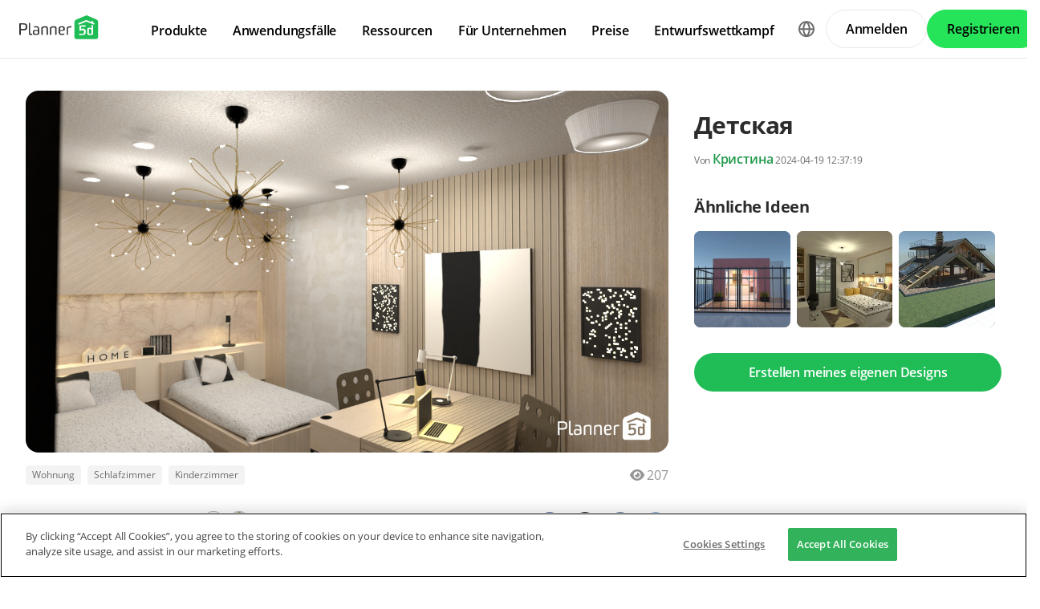

--- FILE ---
content_type: text/html; charset=UTF-8
request_url: https://planner5d.com/de/gallery/ideas/4SHYY?setLang=de
body_size: 9580
content:
<!DOCTYPE html>
<html lang="de" >
	<head>
			<meta charset="UTF-8">
<meta http-equiv="X-UA-Compatible" content="IE=edge">

	<meta name="viewport" content="width=device-width, initial-scale=1">

<meta name="format-detection" content="telephone=no">
<meta name="format-detection" content="address=no">
<meta name="msapplication-TileColor" content="#ffffff">
<meta name="theme-color" content="#ffffff">

<title>Детская - Free Online Design | 3D House Ideas -  by Planner 5D</title>
<meta property="og:title" content="Детская - Free Online Design | 3D House Ideas -  by Planner 5D" />
	<meta property="og:image" content="https://storage.planner5d.com/s.600/a75746128ca89150a06d42d22fc36921_1.jpg"/>
<meta name="description" content="Детская - creative design idea in 3D. Explore unique collections and all the features of advanced, free and easy-to-use home design tool Planner 5D" />
<meta property="og:description" content="Детская - creative design idea in 3D. Explore unique collections and all the features of advanced, free and easy-to-use home design tool Planner 5D" />
<meta property="og:type" content="website">
<meta property="og:url" content="https://planner5d.com/de/gallery/ideas/4SHYY?setLang=de">

<meta name="format-detection" content="telephone=no">
<meta name="format-detection" content="address=no">


<meta name="twitter:card" content="summary">
<meta name="verify-admitad" content="2fcb2ee3bb">

<link rel="canonical" href="https://planner5d.com/de/gallery/ideas/4SHYY">
	<link rel="alternate" hreflang="de" href="https://planner5d.com/de/gallery/ideas/4SHYY/fotos-wohnung-schlafzimmer-kinderzimmer-ideen">
			<link rel="alternate" hreflang="x-default" href="https://planner5d.com/gallery/ideas/4SHYY/photos-apartment-bedroom-kids-room-ideas">
	<link rel="alternate" hreflang="en" href="https://planner5d.com/gallery/ideas/4SHYY/photos-apartment-bedroom-kids-room-ideas">
	<link rel="alternate" hreflang="pt" href="https://planner5d.com/pt/gallery/ideas/4SHYY/fotos-apartamento-quarto-quarto-infantil-ideias">
	<link rel="alternate" hreflang="es" href="https://planner5d.com/es/gallery/ideas/4SHYY/fotos-apartamento-dormitorio-habitacion-infantil-ideas">
	<link rel="alternate" hreflang="fr" href="https://planner5d.com/fr/gallery/ideas/4SHYY/photos-appartement-chambre-a-coucher-chambre-denfant-idees">
	<link rel="alternate" hreflang="it" href="https://planner5d.com/it/gallery/ideas/4SHYY/foto-appartamento-camera-da-letto-cameretta-idee">
	<link rel="alternate" hreflang="pl" href="https://planner5d.com/pl/gallery/ideas/4SHYY/zdjecia-mieszkanie-sypialnia-pokoj-dieciecy-pomysly">
	<link rel="alternate" hreflang="lt" href="https://planner5d.com/lt/gallery/ideas/4SHYY/nuotraukos-butas-miegamasis-vaiku-kambarys-idejos">
	<link rel="alternate" hreflang="zh" href="https://planner5d.com/zh_hans/gallery/ideas/4SHYY/zhao-pian-gong-yu-wo-shi-er-tong-fang-chuang-yi">
	<link rel="alternate" hreflang="sv" href="https://planner5d.com/sv/gallery/ideas/4SHYY/photos-apartment-bedroom-kids-room-ideas">
	<link rel="alternate" hreflang="ru" href="https://planner5d.com/ru/gallery/ideas/4SHYY/idei-kvartira-spalna-detskaa-idei">

<link rel="shortcut icon" href="/favicon.ico?v=6.331.2" type="image/x-icon">
	<link href="https://static.planner5d.com/assets/css/core.css?ux=6.331.2" rel="stylesheet">
	<link href="https://static.planner5d.com/assets/css/modals.css?ux=6.331.2" rel="stylesheet">
			<link rel="stylesheet" href="https://static.planner5d.com/assets/css/authorization.css?ux=6.331.2">
	
	<script  nonce="a677c412507a3d85917c3d68d75d5fb5"  src="https://static.planner5d.com/web/js/6.331.2/6/fastboot.js"></script>
<script  nonce="a677c412507a3d85917c3d68d75d5fb5" >fastboot(0, '-', false, false, false,false, true, '3616f7ea-1487-4ee0-924a-378542f4542d', 'false', 'a677c412507a3d85917c3d68d75d5fb5', 'web', 'prod')</script>
<script  nonce="a677c412507a3d85917c3d68d75d5fb5"  src="https://static.planner5d.com/web/js/6.331.2/6/vendors/jquery-3.6.0.min.js"></script>

	<script  nonce="a677c412507a3d85917c3d68d75d5fb5"  src="https://static.planner5d.com/web/js/6.331.2/6/vendors/popper.min.js"></script>
	<script  nonce="a677c412507a3d85917c3d68d75d5fb5"  src="https://static.planner5d.com/web/js/6.331.2/6/vendors/tippy.min.js"></script>

<script  nonce="a677c412507a3d85917c3d68d75d5fb5"  src="https://static.planner5d.com/web/js/6.331.2/build/old.js"></script>
<script  nonce="a677c412507a3d85917c3d68d75d5fb5"  src="https://static.planner5d.com/web/js/6.331.2/build/app.js" type="module"></script>
<script type="module"  nonce="a677c412507a3d85917c3d68d75d5fb5" >
	const user = window.P5D.getContext().getUser()
	window.P5D.nonce = 'a677c412507a3d85917c3d68d75d5fb5'
	window.P5D.bootstrap('6.331.2', '793', it => it.language('de')
				.user(0, null, '-', 'US', user.isAuthorized(), user.isPaid(), 0, user.paidInteriorDesign, user.paidHomePlans, false, false, false, false, '', 'https://planner5d.com/s/user/icon/1.png', 0)
				.googleOneTap('188179007127-dngq0kal33n7bd8pprgrg637snfa0mfk.apps.googleusercontent.com')
				.embeddedCallReceiver('web', ["https:\/\/planner5d.com","https:\/\/planner5d.pro","https:\/\/beta.planner5d.pro","https:\/\/dev.planner5d.pro:4000","https:\/\/tool.planner5d.com"])
				.supportWidget('cgehqyie', '')
				.analytics(
			true, "", "",
			0, "6884e2ad-65cb-0b62-b40a-c195b892d2e5",
			"60bc0e7f65acae83ad83", "34024b3b31dfe8e1838f",
			"GTM-K8563DV","G-61SD1N9JH1",
			'381617732764221', true, false,
			'9068a9877b443411b102fe588fbd1638', 'web',
			 null 		)
		.recaptcha('6Lf1jkksAAAAAPQOMBmE2YcPUtg47n7yUDnE-HWw', '6LdDjkksAAAAANjiKfqeWg018S37kRmAzRGay3Qs')
			);
	</script>
<script type="speculationrules"  nonce="a677c412507a3d85917c3d68d75d5fb5" >
	{
		"prefetch": [
			{
				"source": "list",
				"urls": ["/dashboard","https://support.planner5d.com","/blog"],
				"eagerness": "conservative"
			},
			{
				"source": "list",
				"urls": ["/ai","/interior-design-courses","/editor","/pricing","/business","/education","/partners"],
				"eagerness": "moderate"
			},
						  {"source": "list", "urls": ["/auth/email"], "eagerness": "eager"},
						{"source": "document", "where": { "href_matches": ["/use/*","/blog/*"] }, "eagerness": "moderate"}
		],
		"prerender": []
	}
</script>


	<link rel="stylesheet" href="https://static.planner5d.com/assets/css/system.css?ux=6.331.2">
	<link rel="stylesheet" href="https://static.planner5d.com/assets/css/gallery-ideas.css?ux=6.331.2">
	<link rel="stylesheet" href="/s/v2/cssgram.min.css?v=6.331.2">
					</head>
	<body >
	<header id="header-main" class="header-main " data-menu="false"
	data-float="false">
	<div class="header-main-container">
		<div id="header-main-burger" class="header-burger-icon" data-target="#header-menu" tabindex="0">
			<svg>
				<use xlink:href="https://planner5d.com/assets/sprite/tool.svg#ui--header-main-burger"></use>
			</svg>
		</div>
		<a class="header-main-logo" href="https://planner5d.com/de">
			<svg>
				<use xlink:href="https://planner5d.com/assets/sprite/main.svg#ui--p5d-logo"></use>
			</svg>
		</a>
		
		<div class="header-main-sidebar" id="header-main-menu">
			<div class="header-main-sidebar-modal"></div>
			<div>
				<nav role="menu">
															
																			<div class="header-main-link header-main-dropdown-item">
					<b role="menuitem" tabindex="0">Produkte</b>
							<div class="header-main-dropdown-wrapper header-main-nav-submenu column-2">
				<div class="header-main-dropdown header-main-nav-submenu-container">
					<div class="submenu-header">
						<button class="back">
							<svg>
								<use xlink:href="https://planner5d.com/assets/sprite/tool.svg#ui--header-back"></use>
							</svg>
						</button>
						Produkte
					</div>
					<div role="group" class="submenu-block">
													<div>
																											<b role="menuitem" tabindex="1">Produkte</b>
																																		<a href="/de/editor"
										class=" "
									>Unsere Software</a>
																	<a href="/pro"
										class="is-new "
									>Planner 5D Pro</a>
																	<a href="/use/ai-interior-design"
										class=" "
									>KI-Innenarchitektur-Tools</a>
																	<a href="/pro/moodboards"
										class=" "
									>Mood Boards</a>
																	<a href="/pro/360walkthrough"
										class=" "
									>360-Grad-Rundgang</a>
																	<a href="/de/ai"
										class=" "
									>KI-Bodenplan-Konverter</a>
																	<a href="/experts"
										class=" "
									>360-Grad-Rundgang</a>
																	<a href="/de/pro/import-3d-models"
										class=" "
									>3D-Modelle importieren</a>
															</div>
													<div>
																											<b role="menuitem" tabindex="1">Plattformen</b>
																																		<a href="/de/mobile/ios"
										class=" "
									>iOS</a>
																	<a href="/de/mobile/android"
										class=" "
									>Android</a>
																	<a href="/de/promo/windows"
										class=" "
									>Windows</a>
																	<a href="/de/promo/macos"
										class=" "
									>macOS</a>
																	<a href="/applevisionpro"
										class=" "
									>VisionOS</a>
															</div>
											</div>
				</div>
			</div>
			</div>

														<div class="header-main-link header-main-dropdown-item">
					<b role="menuitem" tabindex="0">Anwendungsfälle</b>
							<div class="header-main-dropdown-wrapper header-main-nav-submenu column-4">
				<div class="header-main-dropdown header-main-nav-submenu-container">
					<div class="submenu-header">
						<button class="back">
							<svg>
								<use xlink:href="https://planner5d.com/assets/sprite/tool.svg#ui--header-back"></use>
							</svg>
						</button>
						Anwendungsfälle
					</div>
					<div role="group" class="submenu-block">
													<div>
																											<b role="menuitem" tabindex="1">Haus</b>
																																		<a href="/de/use/einrichtungsplaner"
										class=" "
									>Einrichstungplaner</a>
																	<a href="/de/use/3d-programm"
										class=" "
									>3D Programm</a>
															</div>
													<div>
																											<b role="menuitem" tabindex="1">Gebäudeplan</b>
																																		<a href="/de/use/grundriss-zeichnen"
										class=" "
									>Grundriss zeichnen</a>
																	<a href="/de/use/2d-grundriss"
										class=" "
									>2D Grundriss</a>
																	<a href="/de/use/3d-grundriss"
										class=" "
									>3D Grundriss</a>
															</div>
													<div>
																											<b role="menuitem" tabindex="1">Küche</b>
																																		<a href="/de/use/kuechenplaner"
										class=" "
									>Küchenplaner</a>
															</div>
													<div>
																											<b role="menuitem" tabindex="1">Badezimmer</b>
																																		<a href="/de/use/badplaner"
										class=" "
									>Badplaner</a>
															</div>
													<div>
																											<b role="menuitem" tabindex="1">Zimmer</b>
																																		<a href="/de/use/raumplaner"
										class=" "
									>Raumplaner</a>
																	<a href="/de/use/zimmer-einrichten"
										class=" "
									>Zimmer Einrichten</a>
															</div>
													<div>
																											<b role="menuitem" tabindex="1">Außen</b>
																																		<a href="/de/use/gartenplaner"
										class=" "
									>Gartenplaner</a>
															</div>
													<div>
																											<b role="menuitem" tabindex="1">Architektur</b>
																																		<a href="/de/use/architektur-programm"
										class=" "
									>Architekturprogramm</a>
															</div>
													<div>
																											<b role="menuitem" tabindex="1">Büro</b>
																																		<a href="/de/use/buroplaner"
										class=" "
									>Büroplaner</a>
																	<a href="/de/use"
										class=" general-link"
									>Alle Lösungen ansehen</a>
															</div>
											</div>
				</div>
			</div>
			</div>

														<div class="header-main-link header-main-dropdown-item">
					<b role="menuitem" tabindex="0">Ressourcen</b>
							<div class="header-main-dropdown-wrapper header-main-nav-submenu column-2">
				<div class="header-main-dropdown header-main-nav-submenu-container">
					<div class="submenu-header">
						<button class="back">
							<svg>
								<use xlink:href="https://planner5d.com/assets/sprite/tool.svg#ui--header-back"></use>
							</svg>
						</button>
						Ressourcen
					</div>
					<div role="group" class="submenu-block">
													<div>
																											<b role="menuitem" tabindex="1">Lernen</b>
																																		<a href="/de/interior-design-courses"
										class=" "
									>Online-Schule für Innenarchitektur</a>
																	<a href="/blog/de"
										class=" "
									>Innenarchitektur-Blog</a>
																	<a href="/de/contests"
										class=" "
									>Entwurfswettkampf</a>
															</div>
													<div>
																											<b role="menuitem" tabindex="1">Erkunden</b>
																																		<a href="/de/gallery/ideas"
										class=" "
									>3D-Renderings-Galerie</a>
																	<a href="/de/gallery#top-designers"
										class=" "
									>Beste Innenarchitekten</a>
															</div>
											</div>
				</div>
			</div>
			</div>

																
											<div class="header-main-item-group-wrapper">
							<div class="header-main-item-group-icon"></div>
							<div class="header-main-item-group">
								<div class="header-main-item-group-container">
																				<div class="header-main-link header-main-dropdown-item">
					<b role="menuitem" tabindex="0">Für Unternehmen</b>
							<div class="header-main-dropdown-wrapper header-main-nav-submenu column-1">
				<div class="header-main-dropdown header-main-nav-submenu-container">
					<div class="submenu-header">
						<button class="back">
							<svg>
								<use xlink:href="https://planner5d.com/assets/sprite/tool.svg#ui--header-back"></use>
							</svg>
						</button>
						Für Unternehmen
					</div>
					<div role="group" class="submenu-block">
													<div>
																									<a href="/de/business"
										class=" "
									>Unternehmenslösungen</a>
																	<a href="/education"
										class=" "
									>Lösungen für Schulen</a>
																	<a href="/de/partners"
										class=" "
									>Partnerprogramm</a>
															</div>
											</div>
				</div>
			</div>
			</div>

																				<div class="header-main-link header-main-dropdown-item">
					<a role="menuitem" tabindex="0" href="/de/pricing">Preise</a>
					</div>

																				<div class="header-main-link header-main-dropdown-item">
					<a role="menuitem" tabindex="0" href="/de/contests">Entwurfswettkampf</a>
					</div>

																	</div>
							</div>
						</div>
									</nav>
				
				<div class="header-main-link header-main-lang-block header-main-dropdown-item">
					<b tabindex="0">Sprache</b>
					<div class="header-main-dropdown-wrapper header-main-nav-submenu">
						<div class="header-main-dropdown header-main-nav-submenu-container">
							<div class="submenu-header">
								<button class="back" tabindex="0">
									<svg>
										<use xlink:href="https://planner5d.com/assets/sprite/tool.svg#ui--header-back"></use>
									</svg>
								</button>
								Sprache
							</div>
							<div class="submenu-block">
								<div>
										<a lang="en" href="https://planner5d.com/gallery/ideas/4SHYY/photos-apartment-bedroom-kids-room-ideas?setLang=de" data-analytics="language_changed"
		data-analytics-params={&quot;from&quot;:&quot;de&quot;,&quot;to&quot;:&quot;en&quot;,&quot;method&quot;:&quot;dropdown&quot;}
	>English</a>
	<a lang="pt" href="https://planner5d.com/pt/gallery/ideas/4SHYY/fotos-apartamento-quarto-quarto-infantil-ideias?setLang=de" data-analytics="language_changed"
		data-analytics-params={&quot;from&quot;:&quot;de&quot;,&quot;to&quot;:&quot;pt&quot;,&quot;method&quot;:&quot;dropdown&quot;}
	>Português</a>
	<a lang="es" href="https://planner5d.com/es/gallery/ideas/4SHYY/fotos-apartamento-dormitorio-habitacion-infantil-ideas?setLang=de" data-analytics="language_changed"
		data-analytics-params={&quot;from&quot;:&quot;de&quot;,&quot;to&quot;:&quot;es&quot;,&quot;method&quot;:&quot;dropdown&quot;}
	>Español</a>
	<a lang="fr" href="https://planner5d.com/fr/gallery/ideas/4SHYY/photos-appartement-chambre-a-coucher-chambre-denfant-idees?setLang=de" data-analytics="language_changed"
		data-analytics-params={&quot;from&quot;:&quot;de&quot;,&quot;to&quot;:&quot;fr&quot;,&quot;method&quot;:&quot;dropdown&quot;}
	>Français</a>
	<a lang="it" href="https://planner5d.com/it/gallery/ideas/4SHYY/foto-appartamento-camera-da-letto-cameretta-idee?setLang=de" data-analytics="language_changed"
		data-analytics-params={&quot;from&quot;:&quot;de&quot;,&quot;to&quot;:&quot;it&quot;,&quot;method&quot;:&quot;dropdown&quot;}
	>Italiano</a>
	<a lang="pl" href="https://planner5d.com/pl/gallery/ideas/4SHYY/zdjecia-mieszkanie-sypialnia-pokoj-dieciecy-pomysly?setLang=de" data-analytics="language_changed"
		data-analytics-params={&quot;from&quot;:&quot;de&quot;,&quot;to&quot;:&quot;pl&quot;,&quot;method&quot;:&quot;dropdown&quot;}
	>Polski</a>
	<a lang="lt" href="https://planner5d.com/lt/gallery/ideas/4SHYY/nuotraukos-butas-miegamasis-vaiku-kambarys-idejos?setLang=de" data-analytics="language_changed"
		data-analytics-params={&quot;from&quot;:&quot;de&quot;,&quot;to&quot;:&quot;lt&quot;,&quot;method&quot;:&quot;dropdown&quot;}
	>Lietuviškai</a>
	<a lang="de" href="https://planner5d.com/de/gallery/ideas/4SHYY/fotos-wohnung-schlafzimmer-kinderzimmer-ideen?setLang=de" data-analytics="language_changed"
		data-analytics-params={&quot;from&quot;:&quot;de&quot;,&quot;to&quot;:&quot;de&quot;,&quot;method&quot;:&quot;dropdown&quot;}
	>Deutsch</a>
	<a lang="zh_hans" href="https://planner5d.com/zh_hans/gallery/ideas/4SHYY/zhao-pian-gong-yu-wo-shi-er-tong-fang-chuang-yi?setLang=de" data-analytics="language_changed"
		data-analytics-params={&quot;from&quot;:&quot;de&quot;,&quot;to&quot;:&quot;zh_hans&quot;,&quot;method&quot;:&quot;dropdown&quot;}
	>中国</a>
	<a lang="sv" href="https://planner5d.com/sv/gallery/ideas/4SHYY/photos-apartment-bedroom-kids-room-ideas?setLang=de" data-analytics="language_changed"
		data-analytics-params={&quot;from&quot;:&quot;de&quot;,&quot;to&quot;:&quot;sv&quot;,&quot;method&quot;:&quot;dropdown&quot;}
	>Sverige</a>
	<a lang="ru" href="https://planner5d.com/ru/gallery/ideas/4SHYY/idei-kvartira-spalna-detskaa-idei?setLang=de" data-analytics="language_changed"
		data-analytics-params={&quot;from&quot;:&quot;de&quot;,&quot;to&quot;:&quot;ru&quot;,&quot;method&quot;:&quot;dropdown&quot;}
	>Русский</a>

								</div>
							</div>
						</div>
					</div>
				</div>
				
				<div class="header-main-app-block">
					<b>Planner 5D App herunterladen</b>
					Beginnen Sie mit der App, um Ihr Erlebnis zu verbessern und alle mobilen Funktionen freizuschalten
					<div class="header-app-badges">
						<a class="badge-googleplay" href="/go?from=mainPage&amp;to=https%3A%2F%2Fplay.google.com%2Fstore%2Fapps%2Fdetails%3Fid%3Dcom.planner5d.planner5d" target="_blank"></a>
						<a class="badge-appstore" href="/go?from=mainPage&amp;to=https%3A%2F%2Fapps.apple.com%2Fapp%2Fapple-store%2Fid1310584536%3Fpt%3D2019088%26ct%3Dweb%26mt%3D8" target="_blank"></a>
					</div>
				</div>
			</div>
		</div>
		
		<div class="header-main-controls">
						<div class="header-main-lang-selector header-main-dropdown-item dropdown-icon">
				<div class="header-main-lang-icon" tabindex="0"></div>
				<div class="header-main-dropdown-wrapper">
					<div class="header-main-dropdown">
							<a lang="en" href="https://planner5d.com/gallery/ideas/4SHYY/photos-apartment-bedroom-kids-room-ideas?setLang=de" data-analytics="language_changed"
		data-analytics-params={&quot;from&quot;:&quot;de&quot;,&quot;to&quot;:&quot;en&quot;,&quot;method&quot;:&quot;dropdown&quot;}
	>English</a>
	<a lang="pt" href="https://planner5d.com/pt/gallery/ideas/4SHYY/fotos-apartamento-quarto-quarto-infantil-ideias?setLang=de" data-analytics="language_changed"
		data-analytics-params={&quot;from&quot;:&quot;de&quot;,&quot;to&quot;:&quot;pt&quot;,&quot;method&quot;:&quot;dropdown&quot;}
	>Português</a>
	<a lang="es" href="https://planner5d.com/es/gallery/ideas/4SHYY/fotos-apartamento-dormitorio-habitacion-infantil-ideas?setLang=de" data-analytics="language_changed"
		data-analytics-params={&quot;from&quot;:&quot;de&quot;,&quot;to&quot;:&quot;es&quot;,&quot;method&quot;:&quot;dropdown&quot;}
	>Español</a>
	<a lang="fr" href="https://planner5d.com/fr/gallery/ideas/4SHYY/photos-appartement-chambre-a-coucher-chambre-denfant-idees?setLang=de" data-analytics="language_changed"
		data-analytics-params={&quot;from&quot;:&quot;de&quot;,&quot;to&quot;:&quot;fr&quot;,&quot;method&quot;:&quot;dropdown&quot;}
	>Français</a>
	<a lang="it" href="https://planner5d.com/it/gallery/ideas/4SHYY/foto-appartamento-camera-da-letto-cameretta-idee?setLang=de" data-analytics="language_changed"
		data-analytics-params={&quot;from&quot;:&quot;de&quot;,&quot;to&quot;:&quot;it&quot;,&quot;method&quot;:&quot;dropdown&quot;}
	>Italiano</a>
	<a lang="pl" href="https://planner5d.com/pl/gallery/ideas/4SHYY/zdjecia-mieszkanie-sypialnia-pokoj-dieciecy-pomysly?setLang=de" data-analytics="language_changed"
		data-analytics-params={&quot;from&quot;:&quot;de&quot;,&quot;to&quot;:&quot;pl&quot;,&quot;method&quot;:&quot;dropdown&quot;}
	>Polski</a>
	<a lang="lt" href="https://planner5d.com/lt/gallery/ideas/4SHYY/nuotraukos-butas-miegamasis-vaiku-kambarys-idejos?setLang=de" data-analytics="language_changed"
		data-analytics-params={&quot;from&quot;:&quot;de&quot;,&quot;to&quot;:&quot;lt&quot;,&quot;method&quot;:&quot;dropdown&quot;}
	>Lietuviškai</a>
	<a lang="de" href="https://planner5d.com/de/gallery/ideas/4SHYY/fotos-wohnung-schlafzimmer-kinderzimmer-ideen?setLang=de" data-analytics="language_changed"
		data-analytics-params={&quot;from&quot;:&quot;de&quot;,&quot;to&quot;:&quot;de&quot;,&quot;method&quot;:&quot;dropdown&quot;}
	>Deutsch</a>
	<a lang="zh_hans" href="https://planner5d.com/zh_hans/gallery/ideas/4SHYY/zhao-pian-gong-yu-wo-shi-er-tong-fang-chuang-yi?setLang=de" data-analytics="language_changed"
		data-analytics-params={&quot;from&quot;:&quot;de&quot;,&quot;to&quot;:&quot;zh_hans&quot;,&quot;method&quot;:&quot;dropdown&quot;}
	>中国</a>
	<a lang="sv" href="https://planner5d.com/sv/gallery/ideas/4SHYY/photos-apartment-bedroom-kids-room-ideas?setLang=de" data-analytics="language_changed"
		data-analytics-params={&quot;from&quot;:&quot;de&quot;,&quot;to&quot;:&quot;sv&quot;,&quot;method&quot;:&quot;dropdown&quot;}
	>Sverige</a>
	<a lang="ru" href="https://planner5d.com/ru/gallery/ideas/4SHYY/idei-kvartira-spalna-detskaa-idei?setLang=de" data-analytics="language_changed"
		data-analytics-params={&quot;from&quot;:&quot;de&quot;,&quot;to&quot;:&quot;ru&quot;,&quot;method&quot;:&quot;dropdown&quot;}
	>Русский</a>

					</div>
				</div>
			</div>
			
						
							<button class="button button-bordered" data-sign-in
					data-analytics-button-placement="header">Anmelden</button>
				<button class="button button-primary" data-sign-up
					data-analytics-button-placement="header">Registrieren</button>
				<button class="button button-bordered get-started-button" data-sign-up-slider
					data-analytics-button-placement="header">
					Loslegen
				</button>
					</div>
	</div>
</header>

<script  nonce="a677c412507a3d85917c3d68d75d5fb5" >
	P5D.getContext().addOnLoadedListener(context => {
		context.getHeaderMain()
	})
</script>
	
		<main class="section gallery-section" data-type="/gallery/ideas/" data-id="18999560">
		<div class="container">
			<section class="gallery-photo">
	<div class="gallery-photo-block">
				<figure class="image ">
			<a href="https://storage.planner5d.com/s/a75746128ca89150a06d42d22fc36921_1.jpg?v=1724038091" data-fancybox="gallery"><img src="https://storage.planner5d.com/s/a75746128ca89150a06d42d22fc36921_1.jpg?v=1724038091" alt="Детская #18999560 by Кристина" /></a>
		</figure>
				
			</div>
	
	<div class="gallery-photo-additional-info">
		<div class="tags">
							<a class="tag is-active" data-id="0" href="https://planner5d.com/de/gallery/floorplans/wohnung">Wohnung</a>
							<a class="tag" data-id="1" href="https://planner5d.com/de/gallery/floorplans/haus">Haus</a>
							<a class="tag" data-id="2" href="https://planner5d.com/de/gallery/floorplans/terrasse">Terrasse</a>
							<a class="tag" data-id="3" href="https://planner5d.com/de/gallery/floorplans/mobel">Möbel</a>
							<a class="tag" data-id="4" href="https://planner5d.com/de/gallery/floorplans/dekor">Dekor</a>
							<a class="tag" data-id="5" href="https://planner5d.com/de/gallery/floorplans/do-it-yourself">Do-It-Yourself</a>
							<a class="tag" data-id="6" href="https://planner5d.com/de/gallery/floorplans/badezimmer">Badezimmer</a>
							<a class="tag is-active" data-id="7" href="https://planner5d.com/de/gallery/floorplans/schlafzimmer">Schlafzimmer</a>
							<a class="tag" data-id="8" href="https://planner5d.com/de/gallery/floorplans/wohnzimmer">Wohnzimmer</a>
							<a class="tag" data-id="9" href="https://planner5d.com/de/gallery/floorplans/garage">Garage</a>
							<a class="tag" data-id="10" href="https://planner5d.com/de/gallery/floorplans/kuche">Küche</a>
							<a class="tag" data-id="11" href="https://planner5d.com/de/gallery/floorplans/outdoor">Outdoor</a>
							<a class="tag is-active" data-id="12" href="https://planner5d.com/de/gallery/floorplans/kinderzimmer">Kinderzimmer</a>
							<a class="tag" data-id="13" href="https://planner5d.com/de/gallery/floorplans/buro">Büro</a>
							<a class="tag" data-id="14" href="https://planner5d.com/de/gallery/floorplans/beleuchtung">Beleuchtung</a>
							<a class="tag" data-id="15" href="https://planner5d.com/de/gallery/floorplans/renovierung">Renovierung</a>
							<a class="tag" data-id="16" href="https://planner5d.com/de/gallery/floorplans/landschaft">Landschaft</a>
							<a class="tag" data-id="17" href="https://planner5d.com/de/gallery/floorplans/haushalt">Haushalt</a>
							<a class="tag" data-id="18" href="https://planner5d.com/de/gallery/floorplans/cafe">Café</a>
							<a class="tag" data-id="19" href="https://planner5d.com/de/gallery/floorplans/esszimmer">Esszimmer</a>
							<a class="tag" data-id="20" href="https://planner5d.com/de/gallery/floorplans/architektur">Architektur</a>
							<a class="tag" data-id="21" href="https://planner5d.com/de/gallery/floorplans/lagerraum-abstellraum">Lagerraum, Abstellraum</a>
							<a class="tag" data-id="22" href="https://planner5d.com/de/gallery/floorplans/studio">Studio</a>
							<a class="tag" data-id="23" href="https://planner5d.com/de/gallery/floorplans/eingang">Eingang</a>
								</div>
		<div class="views-block"><span class="icon"><i class="fas fa-eye"></i></span><span>207</span></div>
	</div>
</section>
			
			<section class="gallery-header gallery-sidebar">
				<h1>Детская</h1>
				<div class="subtitle text-break">
										<small>Von <a class="link" href="https://planner5d.com/de/profile/id86720679">Кристина</a> 2024-04-19 12:37:19</small>
									</div>
			</section>
			
						
						
						<section class="gallery-related-photos gallery-sidebar">
				<h2>Ähnliche Ideen</h2>
				<div class="relatedContent">
																							<a class="image " href="https://planner5d.com/de/gallery/ideas/M5L9P" style="background-image:url(https://storage.planner5d.com/s.200/8a05c5c6d4ce8b9a6a99108e3a82b817_7.webp);">
							<img src="https://storage.planner5d.com/s.200/8a05c5c6d4ce8b9a6a99108e3a82b817_7.webp" alt="photos büro ideas" />
						</a>
																							<a class="image " href="https://planner5d.com/de/gallery/ideas/M5FCK" style="background-image:url(https://storage.planner5d.com/s.200/f49641306c349afe99754c411fa43953_1.webp);">
							<img src="https://storage.planner5d.com/s.200/f49641306c349afe99754c411fa43953_1.webp" alt="photos möbel dekor schlafzimmer haushalt ideas" />
						</a>
																							<a class="image " href="https://planner5d.com/de/gallery/ideas/M5D88" style="background-image:url(https://storage.planner5d.com/s.200/4caf88907420ea46b43c6fbd5e53b6ed_1.webp);">
							<img src="https://storage.planner5d.com/s.200/4caf88907420ea46b43c6fbd5e53b6ed_1.webp" alt="photos büro ideas" />
						</a>
									</div>
			</section>
						
			<section class="create-design-button gallery-sidebar">
				<a class="button is-primary" href="https://planner5d.com/de/editor">Erstellen meines eigenen Designs</a>
			</section>
			
									<section class="gallery-description gallery-sidebar expanded">
							</section>
			
			<section class="gallery-reactions">
	<a class="gallery-favorite js-button-favorite "
	   data-onclick="P5D.getContext().getGalleryAnalytics().sendFavoriteEvent('a75746128ca89150a06d42d22fc36921')"
	>
		<span class="favorite-icon"></span>
		<span class="favorite-label js-button-favorite-label">
			Zu Favoriten hinzufügen
		</span>
	</a>
	<div>
		<div class="gallery-favorite-users">
						<div class="gallery-favorite-user-list">
									<a class="level-item userpic" href="https://planner5d.com/de/profile/id128353244" title="User 128353244">
						<figure class="image is-avatar is-link is-32x32"><img src="https://planner5d.com/s/user/icon/30.png" alt="" /></figure>
					</a>
									<a class="level-item userpic" href="https://planner5d.com/de/profile/id10254010" title="Olga">
						<figure class="image is-avatar is-link is-32x32"><img src="https://storage.planner5d.com/ud.32/ef3e194698fa891e1c95913ffb583686.jpg?v=1767900724" alt="" /></figure>
					</a>
							</div>
					</div>
	</div>
	<div class="social-links" >
		<a class="btn-social btn-social--facebook is-medium is-rounded"
		   data-onclick="P5D.getContext().getGalleryAnalytics().sendSharedOnFacebookEvent('a75746128ca89150a06d42d22fc36921', 'screenshot')">
		</a>
		<a class="btn-social btn-social--twitter is-medium is-rounded"
		   data-onclick="P5D.getContext().getGalleryAnalytics().sendSharedOnTwitterEvent('a75746128ca89150a06d42d22fc36921', 'screenshot')">
		</a>
		<a class="btn-social btn-social--vk is-medium is-rounded"
		   data-onclick="P5D.getContext().getGalleryAnalytics().sendSharedOnVkEvent('a75746128ca89150a06d42d22fc36921', 'screenshot')">
		</a>
		<a class="btn-social btn-social--reddit is-medium is-rounded"
		   data-onclick="P5D.getContext().getGalleryAnalytics().sendSharedOnRedditEvent('a75746128ca89150a06d42d22fc36921', 'screenshot')">
		</a>
	</div>
</section>
			
									<section class="gallery-notes">
				<h2>Designer’s notes</h2>
				<p>Детская</p>
			</section>
						
			<section class="gallery-comments">
		<div class="header" data-count="0">Comments (0)</div>
	<div class="comment-list collapsed">
					</div>
		
	<template class="comment-template">
		<div class="media">
	<div class="media-left">
		<figure class="image is-48x48"><img src="https://planner5d.com/s/user/icon/1.png" alt=""></figure>
	</div>
	<div class="media-content">
		<strong><a href="https://planner5d.com/de/profile/id0"></a></strong>
		<div class="content is-marginless">{comment}</div>
		<small><span class="has-text-grey">{createdAt}</span></small>
	</div>
	</div>
	</template>
</section>
		</div>
			</main>
	
	<div id="modal-likes" class="modal">
		<div class="modal-background"></div>
		<div class="modal-card">
			<div class="modal-card-head">
				<p class="modal-card-title">
					<span>In favorites</span>&nbsp;<span>(2)</span>
				</p>
				<button class="delete" data-dismiss="modal"></button>
			</div>
			<div class="modal-card-body">
				<div class="columns is-mobile is-multiline">
											<div class="column is-3">
							<a href="https://planner5d.com/de/profile/id128353244" class="image is-avatar is-link is-centered is-64x64">
								<img src="https://planner5d.com/s/user/icon/30.png" alt="">
							</a>
							
							<div class="has-text-centered">
								<a class="link-invert" href="https://planner5d.com/de/profile/id128353244">
									<small>User 128353244</small>
								</a>
							</div>
						</div>
											<div class="column is-3">
							<a href="https://planner5d.com/de/profile/id10254010" class="image is-avatar is-link is-centered is-64x64">
								<img src="https://storage.planner5d.com/ud.64/ef3e194698fa891e1c95913ffb583686.jpg?v=1767900724" alt="">
							</a>
							
							<div class="has-text-centered">
								<a class="link-invert" href="https://planner5d.com/de/profile/id10254010">
									<small>Olga</small>
								</a>
							</div>
						</div>
									</div>
			</div>
		</div>
	</div>

			<footer class="cross-footer cross-footer-container" data-element="footer">
	<div class="cross-footer-menu">
		<div><input id="footer-company" type="checkbox" /> <label for="footer-company">Firma</label>
<ul>
	<li><a data-analytics="info_page" data-analytics-params="{&quot;name&quot;:&quot;company_about_us&quot;}" href="https://planner5d.com/de/pages/about">&Uuml;ber uns</a></li>
	<li><a href="https://planner5d.com/de/pricing">Preisgestaltung</a></li>
	<li><a data-analytics="info_page" data-analytics-params="{&quot;name&quot;:&quot;company_newsroom&quot;}" href="https://planner5d.com/de/newsroom">Nachrichten</a></li>
	<li><a data-analytics="info_page" data-analytics-params="{&quot;name&quot;:&quot;company_newsroom&quot;}" href="https://planner5d.com/de/interior-design-council">Innenarchitektur-Kollegium</a></li>
	<li><a data-analytics="info_page" data-analytics-params="{&quot;name&quot;:&quot;company_terms&quot;}" href="https://planner5d.com/de/legal-information">Rechtliche Hinweise</a></li>
	<li><a data-analytics="info_page" data-analytics-params="{&quot;name&quot;:&quot;company_partner_program&quot;}" href="https://planner5d.com/de/partners">Partnerprogramm</a></li>
	<li><a data-analytics="info_page" data-analytics-params="{&quot;name&quot;:&quot;company_jobs&quot;}" href="https://planner5d.com/careers" target="_blank">Jobs</a></li>
	<li><a data-analytics="info_page" data-analytics-params="{&quot;name&quot;:&quot;company_support&quot;}" href="https://support.planner5d.com">Hilfecenter</a></li>
</ul>
</div>

<div><input id="footer-use-cases" type="checkbox" /> <label for="footer-use-cases">Anwendungsf&auml;lle</label>

<ul>
	<li><a href="https://planner5d.com/de/use/raumplaner">Raumplaner</a></li>
	<li><a href="https://planner5d.com/de/use/gartenplaner">Gartenplaner</a></li>
	<li><a href="https://planner5d.com/de/use/grundriss-zeichnen">Grundriss Zeichnen</a></li>
	<li><a href="https://planner5d.com/de/use/kuechenplaner">K&uuml;chenplaner</a></li>
	<li><a href="https://planner5d.com/de/use/architektur-programm">Architektur-Programm</a></li>
	<li><a href="https://planner5d.com/de/use/badplaner">Badplaner</a></li>
</ul>
</div>

<div><input id="footer-platforms" type="checkbox" /> <label for="footer-platforms">Plattformen</label>

<ul>
	<li><a href="https://planner5d.com/de/promo/web">Web</a></li>
	<li><a href="https://planner5d.com/de/mobile/ios">iOS</a></li>
	<li><a href="https://planner5d.com/de/mobile/android">Android</a></li>
	<li><a href="https://planner5d.com/de/promo/macos">macOS</a></li>
	<li><a href="https://planner5d.com/de/promo/windows">Windows</a></li>
</ul>
</div>

<div><input id="footer-features" type="checkbox" /> <label for="footer-features">Funktionen</label>

<ul>
	<li><a href="https://planner5d.com/de/smart-wizard">Automatischer Raumgenerator</a></li>
	<li><a href="https://planner5d.com/de/ai">KI-Planerkennung</a></li>
	<li><a href="https://planner5d.com/ar">AR-gesteuerte 3D-Innenprojektionsfunktion</a></li>
	<li><a href="https://planner5d.com/de/afa">Automatisierte M&ouml;belanordnung</a></li>
	<li><a href="https://planner5d.com/de/business">L&ouml;sungen f&uuml;r Unternehmen</a></li>
	<li><a href="https://planner5d.com/education">L&ouml;sungen f&uuml;r Schulen</a></li>
	<li><a href="https://planner5d.com/de/configurator">Produktkonfigurator</a></li>
</ul>
</div>

<div><input id="footer-design-ideas" type="checkbox" /> <label for="footer-design-ideas">Entwurfsideen</label>

<ul>
	<li><a data-sheets-formula-bar-text-link="https://planner5d.com/blog/" data-sheets-formula-bar-text-style="font-size:13px;color:#1155cc;font-weight:normal;text-decoration:underline;font-family:'Arial';font-style:normal;text-decoration-skip-ink:none;" href="https://planner5d.com/blog/de/">Innenarchitektur-Blog</a></li>
	<li><a href="https://planner5d.com/de/interior-design-courses">Designschule</a></li>
	<li><a href="https://planner5d.com/de/contests">Design-Wettbewerbe</a></li>
	<li><a href="https://planner5d.com/de/gallery/floorplans">Grundriss-Galerie</a></li>
	<li><a href="https://planner5d.com/de/gallery/ideas">3D-Renderings-Galerie</a></li>
</ul>
</div>
	</div>
	<div class="cross-footer-content">
		<div class="cross-footer-copyright">
			<div>
				<b>Planner 5D</b> ® © 2011—2026
			</div>
			<div class="copyright-address" itemscope="" itemtype="http://schema.org/Organization">
				<span itemprop="name">Planner5D UAB</span>, <span itemprop="address" itemscope=""
					itemtype="http://schema.org/PostalAddress">
          <span itemprop="streetAddress">A. Goštauto St. 12A</span>, <span itemprop="addressLocality">Vilnius</span>
          <span itemprop="postalCode">01108</span>, <span itemprop="addressCountry">Lithuania</span><span itemprop="telephone"></span>
        </span>
			</div>
		</div>
		<div class="cross-footer-social-wrap">
			<div>Follow:</div>
			<ul class="cross-footer-social">
									<li>
						<a href="/go?from=mainPage&amp;to=https%3A%2F%2Fwww.instagram.com%2FPlanner5D%2F" target="_blank" class="social-item-instagram">
							<svg>
								<use xlink:href="https://planner5d.com/assets/sprite/tool.svg#ui--social-instagram"></use>
							</svg>
						</a>
					</li>
									<li>
						<a href="/go?from=mainPage&amp;to=https%3A%2F%2Fwww.youtube.com%2Fchannel%2FUC6WZGzWb30NKcU-QK2ldy7w" target="_blank" class="social-item-youtube">
							<svg>
								<use xlink:href="https://planner5d.com/assets/sprite/tool.svg#ui--social-youtube"></use>
							</svg>
						</a>
					</li>
									<li>
						<a href="/go?from=mainPage&amp;to=https%3A%2F%2Fwww.tiktok.com%2F%40planner5d" target="_blank" class="social-item-tiktok">
							<svg>
								<use xlink:href="https://planner5d.com/assets/sprite/tool.svg#ui--social-tiktok"></use>
							</svg>
						</a>
					</li>
									<li>
						<a href="/go?from=mainPage&amp;to=https%3A%2F%2Fwww.facebook.com%2FPlanner5D%2F" target="_blank" class="social-item-facebook">
							<svg>
								<use xlink:href="https://planner5d.com/assets/sprite/tool.svg#ui--social-facebook"></use>
							</svg>
						</a>
					</li>
									<li>
						<a href="/go?from=mainPage&amp;to=https%3A%2F%2Fx.com%2FPlanner5D%2F" target="_blank" class="social-item-x">
							<svg>
								<use xlink:href="https://planner5d.com/assets/sprite/tool.svg#ui--social-x"></use>
							</svg>
						</a>
					</li>
									<li>
						<a href="/go?from=mainPage&amp;to=https%3A%2F%2Fwww.pinterest.com%2Fplanner5d%2F" target="_blank" class="social-item-pinterest">
							<svg>
								<use xlink:href="https://planner5d.com/assets/sprite/tool.svg#ui--social-pinterest"></use>
							</svg>
						</a>
					</li>
									<li>
						<a href="/go?from=mainPage&amp;to=https%3A%2F%2Fwww.linkedin.com%2Fcompany%2Fplanner-5d%2F" target="_blank" class="social-item-linkedin">
							<svg>
								<use xlink:href="https://planner5d.com/assets/sprite/tool.svg#ui--social-linkedin"></use>
							</svg>
						</a>
					</li>
									<li>
						<a href="/go?from=mainPage&amp;to=https%3A%2F%2Fwww.reddit.com%2Fr%2Fplanner5d%2F" target="_blank" class="social-item-reddit">
							<svg>
								<use xlink:href="https://planner5d.com/assets/sprite/tool.svg#ui--social-reddit"></use>
							</svg>
						</a>
					</li>
							</ul>
		</div>
		<div class="cross-footer-app">
			<div>Apps:</div>
			<div class="app-badges">
				<a class="badge-googleplay" href="/go?from=mainPage&amp;to=https%3A%2F%2Fplay.google.com%2Fstore%2Fapps%2Fdetails%3Fid%3Dcom.planner5d.planner5d" target="_blank"></a>
				<a class="badge-appstore" href="/go?from=mainPage&amp;to=https%3A%2F%2Fapps.apple.com%2Fapp%2Fapple-store%2Fid1310584536%3Fpt%3D2019088%26ct%3Dweb%26mt%3D8" target="_blank"></a>
				<a class="badge-microsoft" href="/go?from=mainPage&amp;to=https%3A%2F%2Fwww.microsoft.com%2Fstore%2Fapps%2F9nblggh4mp71%3Focid%3Dbadge%26cid%3Dwebsite_p5d" target="_blank"></a>
			</div>
		</div>
		<div class="cross-footer-language">
			<div class="cross-footer-select">
				<select id="jsCrossFooterSelectLanguage" data-current-locale="de" tabindex="-1">
											<option value="https://planner5d.com/gallery/ideas/4SHYY/photos-apartment-bedroom-kids-room-ideas?setLang=de"
													>
							English
						</option>
											<option value="https://planner5d.com/pt/gallery/ideas/4SHYY/fotos-apartamento-quarto-quarto-infantil-ideias?setLang=de"
													>
							Português
						</option>
											<option value="https://planner5d.com/es/gallery/ideas/4SHYY/fotos-apartamento-dormitorio-habitacion-infantil-ideas?setLang=de"
													>
							Español
						</option>
											<option value="https://planner5d.com/fr/gallery/ideas/4SHYY/photos-appartement-chambre-a-coucher-chambre-denfant-idees?setLang=de"
													>
							Français
						</option>
											<option value="https://planner5d.com/it/gallery/ideas/4SHYY/foto-appartamento-camera-da-letto-cameretta-idee?setLang=de"
													>
							Italiano
						</option>
											<option value="https://planner5d.com/pl/gallery/ideas/4SHYY/zdjecia-mieszkanie-sypialnia-pokoj-dieciecy-pomysly?setLang=de"
													>
							Polski
						</option>
											<option value="https://planner5d.com/lt/gallery/ideas/4SHYY/nuotraukos-butas-miegamasis-vaiku-kambarys-idejos?setLang=de"
													>
							Lietuviškai
						</option>
											<option value="https://planner5d.com/de/gallery/ideas/4SHYY/fotos-wohnung-schlafzimmer-kinderzimmer-ideen?setLang=de"
							 selected="selected" 						>
							Deutsch
						</option>
											<option value="https://planner5d.com/zh_hans/gallery/ideas/4SHYY/zhao-pian-gong-yu-wo-shi-er-tong-fang-chuang-yi?setLang=de"
													>
							中国
						</option>
											<option value="https://planner5d.com/sv/gallery/ideas/4SHYY/photos-apartment-bedroom-kids-room-ideas?setLang=de"
													>
							Sverige
						</option>
											<option value="https://planner5d.com/ru/gallery/ideas/4SHYY/idei-kvartira-spalna-detskaa-idei?setLang=de"
													>
							Русский
						</option>
									</select>
			</div>
		</div>
	</div>
	<div class="cross-footer-captcha "> This site is protected by reCAPTCHA and the Google <a
			href="https://policies.google.com/privacy">Privacy Policy</a> and <a href="https://policies.google.com/terms">Terms
			of Service</a> apply.<br /><br />
	</div>
</footer>
<script  nonce="a677c412507a3d85917c3d68d75d5fb5"  src="https://static.planner5d.com/web/js/6.331.2/6/vendors/jquery.selectric.min.js"></script>
<script  nonce="a677c412507a3d85917c3d68d75d5fb5" >
	P5D.getContext().addOnLoadedListener(context => context.getCrossPagesButtonHandler())
</script>


<script  nonce="a677c412507a3d85917c3d68d75d5fb5" >
	P5D.getContext().addOnLoadedListener(context => {
		context.createLanguageChooser(window)
		window.footerTrigger = -150
	})
</script>

		<div id="error-modals-container"></div>
<div id="modal-alert" class="modal is-small">
	<div class="modal-background"></div>
	<div class="modal-card">
		<div class="modal-card-head">
			<div class="modal-card-title">Warnung</div>
			<button class="js-modal-ok delete" aria-label="close"></button>
		</div>
		<div class="modal-card-body"></div>
		<div class="modal-card-foot has-text-right">
			<button class="js-modal-ok button">OK</button>
		</div>
	</div>
</div>

<div id="modal-confirm" class="modal is-small">
	<div class="modal-background"></div>
	<div class="modal-card">
		<div class="modal-card-head">
			<div class="modal-card-title"></div>
			<button class="js-modal-no delete"></button>
		</div>
		<div class="modal-card-body"></div>
		<div class="modal-card-foot has-text-right">
			<button class="js-modal-yes button is-primary">Ja</button>
			<button class="js-modal-no button">Nein</button>
		</div>
	</div>
</div>

<div id="modal-success" class="modal is-small">
	<div class="modal-background"></div>
	<div class="modal-card">
		<div class="modal-card-head">
			<div class="modal-card-title"></div>
		</div>
		<div class="modal-card-body"></div>
		<div class="modal-card-foot has-text-right">
			<button class="js-modal-yes button is-primary">OK</button>
		</div>
	</div>
</div>
<div id="modal-error" class="modal is-small">
	<div class="modal-background"></div>
	<div class="modal-card">
		<div class="modal-card-head">
			<div class="modal-card-title"></div>
		</div>
		<div class="modal-card-body"></div>
		<div class="modal-card-foot has-text-right">
			<button class="js-modal-yes button is-primary">OK</button>
		</div>
	</div>
</div>

<div id="modal-confirm-danger" class="modal is-medium">
	<div class="modal-background"></div>
	<div class="modal-card is-rounded">
		<div class="modal-card-head">
			<div class="modal-card-title"></div>
			<button class="js-modal-no delete"></button>
		</div>
		<div class="modal-card-body"></div>
		<div class="modal-card-foot has-text-right">
			<button class="js-modal-no button">Abbrechen</button>
			<button class="js-modal-yes button is-danger">Bestätigen</button>
		</div>
	</div>
</div>

<div id="modal-prompt" class="modal is-small">
	<div class="modal-background"></div>
	<div class="modal-card">
		<div class="modal-card-head">
			<div class="js-modal-title modal-card-title">Geben Sie bitte Ihren Namen ein</div>
			<button class="js-modal-no delete" aria-label="close"></button>
		</div>
		<div class="modal-card-body">
			<div class="field content" style="display: none">
				<div id="content"></div>
			</div>
			<div class="field">
				<div class="control">
					<input type="text" class="js-modal-field input" eaction="clickButton"
					       eadata="#modal-prompt .js-modal-yes.button" placeholder="">
				</div>
			</div>
		</div>
		<div class="modal-card-foot has-text-right">
			<button class="js-modal-yes button is-primary">OK</button>
			<button class="js-modal-no button">Abbrechen</button>
		</div>
	</div>
</div>

<div id="modal-prompt2" class="modal is-medium">
	<div class="modal-background"></div>
	<div class="modal-card">
		<div class="modal-card-head">
			<div class="js-modal-title modal-card-title">Geben Sie bitte Ihren Namen ein</div>
			<button class="js-modal-no delete" aria-label="close"></button>
		</div>
		<div class="modal-card-body">
			<div class="js-modal-message field"></div>
			<div class="field">
				<div class="control">
					<input type="text" class="js-modal-field input" eaction="clickButton"
					       eadata="#modal-prompt .js-modal-yes.button" placeholder="">
				</div>
			</div>
		</div>
		<div class="modal-card-foot has-text-right">
			<button class="js-modal-yes button is-primary">OK</button>
			<button class="js-modal-no button">Abbrechen</button>
		</div>
	</div>
</div>

	
<div id="modal-support" class="modal is-middle">
	<div class="modal-background"></div>
	<div class="modal-card">
		<div class="modal-card-head">
			<p class="modal-card-title">Help Center</p>
			<button class="delete" data-dismiss="modal"></button>
		</div>
		<div class="modal-card-body">
			<form class="modal__form" action="">
				<input type="hidden" name="uid" value="0">

				<div class="columns">

					<div class="column is-6">
						<div class="field">
							<label class="label">Vollständiger Name</label>
							<div class="control">
								<input required type="text" class="input name" placeholder="Full Name"
								       value="">
							</div>
						</div>
					</div>

					<div class="column is-6">
						<div class="field">
							<label class="label">E-Mail</label>
							<div class="control">
								<input required type="text" class="input email" placeholder="Email">
							</div>
						</div>
					</div>
				</div>

				<div class="columns">

					<div class="column is-6">
						<div class="field">
							<label class="label">Plattform</label>
							<div class="control">
								<div class="select is-fullwidth">
									<select required class="platforms">
										<option value="Web">Web</option>
										<option value="iOS">iOS</option>
										<option value="Android">Android</option>
										<option value="Windows">Windows</option>
										<option value="MacOS">MacOS</option>
									</select>
								</div>
							</div>
						</div>
					</div>

					<div class="column is-6">
						<div class="field">
							<label class="label">Betreff</label>
							<div class="control">
								<div class="select is-fullwidth">
									<select required class="subject">
																					<option value="2">Stellen Sie eine allgemeine Frage</option>
																					<option value="3">Anfrage</option>
																					<option value="10">Zahlungen</option>
																					<option value="11">Synchronisierung</option>
																					<option value="12">Absturz</option>
																					<option value="13">Verarbeitung/Snapshots</option>
																					<option value="14">Ressource herunterladen</option>
																					<option value="15">Sonstiges</option>
																					<option value="16">Bildungsanfrage stellen</option>
																			</select>
								</div>
							</div>
						</div>
					</div>
				</div>

				<div class="field">
					<label class="label">Nachricht</label>
					<div class="control">
						<textarea required rows="6" class="textarea" placeholder=""></textarea>
					</div>
					<div style="padding-top: 1em;">
						<div class="g-recaptcha" data-sitekey="6Lf1jkksAAAAAPQOMBmE2YcPUtg47n7yUDnE-HWw"></div>
						<script async src="https://www.google.com/recaptcha/api.js"  nonce="a677c412507a3d85917c3d68d75d5fb5" ></script>
					</div>
				</div>
			</form>
		</div>
		<div class="modal-card-foot has-text-centered">
			<button type="submit" class="button is-primary">Senden</button>
			<a class="button is-default" data-dismiss="modal">Abbrechen</a>
		</div>
	</div>
</div>

<div class="modal modal-independent noClose is-not-closable modal-already-trial">
	<div class="modal-card">
		<button class="close js-modal-close"></button>
		<b>Wir können nur eine kostenlose Testversion pro Person anbieten</b>
		<p>Sie haben sich zuvor mit diesen E-Mails angemeldet:</p>
		<ul class="email-list"></ul>
		<p><b>Wir schätzen Ihre Begeisterung für unser Produkt, daher bieten wir Ihnen <span>50% off</span> im ersten Jahr an.</b></p>
		<button class="pay">Weiter zur Zahlung</button>
	</div>
</div>

<div class="langData">
	<span></span>
	<span></span>
</div>

<script async src="https://www.google.com/recaptcha/api.js?render=6LdDjkksAAAAANjiKfqeWg018S37kRmAzRGay3Qs"  nonce="a677c412507a3d85917c3d68d75d5fb5" ></script>

		
		<script  nonce="a677c412507a3d85917c3d68d75d5fb5" >
		P5D.getContext().addOnLoadedListener(context => {
			const page = context.getGalleryViewPage()
						page.initFancyboxStyling('')
		})
	</script>
	</body>
</html>


--- FILE ---
content_type: text/html; charset=utf-8
request_url: https://www.google.com/recaptcha/api2/anchor?ar=1&k=6Lf1jkksAAAAAPQOMBmE2YcPUtg47n7yUDnE-HWw&co=aHR0cHM6Ly9wbGFubmVyNWQuY29tOjQ0Mw..&hl=en&v=PoyoqOPhxBO7pBk68S4YbpHZ&size=normal&anchor-ms=20000&execute-ms=30000&cb=190a5rmh1wie
body_size: 49486
content:
<!DOCTYPE HTML><html dir="ltr" lang="en"><head><meta http-equiv="Content-Type" content="text/html; charset=UTF-8">
<meta http-equiv="X-UA-Compatible" content="IE=edge">
<title>reCAPTCHA</title>
<style type="text/css">
/* cyrillic-ext */
@font-face {
  font-family: 'Roboto';
  font-style: normal;
  font-weight: 400;
  font-stretch: 100%;
  src: url(//fonts.gstatic.com/s/roboto/v48/KFO7CnqEu92Fr1ME7kSn66aGLdTylUAMa3GUBHMdazTgWw.woff2) format('woff2');
  unicode-range: U+0460-052F, U+1C80-1C8A, U+20B4, U+2DE0-2DFF, U+A640-A69F, U+FE2E-FE2F;
}
/* cyrillic */
@font-face {
  font-family: 'Roboto';
  font-style: normal;
  font-weight: 400;
  font-stretch: 100%;
  src: url(//fonts.gstatic.com/s/roboto/v48/KFO7CnqEu92Fr1ME7kSn66aGLdTylUAMa3iUBHMdazTgWw.woff2) format('woff2');
  unicode-range: U+0301, U+0400-045F, U+0490-0491, U+04B0-04B1, U+2116;
}
/* greek-ext */
@font-face {
  font-family: 'Roboto';
  font-style: normal;
  font-weight: 400;
  font-stretch: 100%;
  src: url(//fonts.gstatic.com/s/roboto/v48/KFO7CnqEu92Fr1ME7kSn66aGLdTylUAMa3CUBHMdazTgWw.woff2) format('woff2');
  unicode-range: U+1F00-1FFF;
}
/* greek */
@font-face {
  font-family: 'Roboto';
  font-style: normal;
  font-weight: 400;
  font-stretch: 100%;
  src: url(//fonts.gstatic.com/s/roboto/v48/KFO7CnqEu92Fr1ME7kSn66aGLdTylUAMa3-UBHMdazTgWw.woff2) format('woff2');
  unicode-range: U+0370-0377, U+037A-037F, U+0384-038A, U+038C, U+038E-03A1, U+03A3-03FF;
}
/* math */
@font-face {
  font-family: 'Roboto';
  font-style: normal;
  font-weight: 400;
  font-stretch: 100%;
  src: url(//fonts.gstatic.com/s/roboto/v48/KFO7CnqEu92Fr1ME7kSn66aGLdTylUAMawCUBHMdazTgWw.woff2) format('woff2');
  unicode-range: U+0302-0303, U+0305, U+0307-0308, U+0310, U+0312, U+0315, U+031A, U+0326-0327, U+032C, U+032F-0330, U+0332-0333, U+0338, U+033A, U+0346, U+034D, U+0391-03A1, U+03A3-03A9, U+03B1-03C9, U+03D1, U+03D5-03D6, U+03F0-03F1, U+03F4-03F5, U+2016-2017, U+2034-2038, U+203C, U+2040, U+2043, U+2047, U+2050, U+2057, U+205F, U+2070-2071, U+2074-208E, U+2090-209C, U+20D0-20DC, U+20E1, U+20E5-20EF, U+2100-2112, U+2114-2115, U+2117-2121, U+2123-214F, U+2190, U+2192, U+2194-21AE, U+21B0-21E5, U+21F1-21F2, U+21F4-2211, U+2213-2214, U+2216-22FF, U+2308-230B, U+2310, U+2319, U+231C-2321, U+2336-237A, U+237C, U+2395, U+239B-23B7, U+23D0, U+23DC-23E1, U+2474-2475, U+25AF, U+25B3, U+25B7, U+25BD, U+25C1, U+25CA, U+25CC, U+25FB, U+266D-266F, U+27C0-27FF, U+2900-2AFF, U+2B0E-2B11, U+2B30-2B4C, U+2BFE, U+3030, U+FF5B, U+FF5D, U+1D400-1D7FF, U+1EE00-1EEFF;
}
/* symbols */
@font-face {
  font-family: 'Roboto';
  font-style: normal;
  font-weight: 400;
  font-stretch: 100%;
  src: url(//fonts.gstatic.com/s/roboto/v48/KFO7CnqEu92Fr1ME7kSn66aGLdTylUAMaxKUBHMdazTgWw.woff2) format('woff2');
  unicode-range: U+0001-000C, U+000E-001F, U+007F-009F, U+20DD-20E0, U+20E2-20E4, U+2150-218F, U+2190, U+2192, U+2194-2199, U+21AF, U+21E6-21F0, U+21F3, U+2218-2219, U+2299, U+22C4-22C6, U+2300-243F, U+2440-244A, U+2460-24FF, U+25A0-27BF, U+2800-28FF, U+2921-2922, U+2981, U+29BF, U+29EB, U+2B00-2BFF, U+4DC0-4DFF, U+FFF9-FFFB, U+10140-1018E, U+10190-1019C, U+101A0, U+101D0-101FD, U+102E0-102FB, U+10E60-10E7E, U+1D2C0-1D2D3, U+1D2E0-1D37F, U+1F000-1F0FF, U+1F100-1F1AD, U+1F1E6-1F1FF, U+1F30D-1F30F, U+1F315, U+1F31C, U+1F31E, U+1F320-1F32C, U+1F336, U+1F378, U+1F37D, U+1F382, U+1F393-1F39F, U+1F3A7-1F3A8, U+1F3AC-1F3AF, U+1F3C2, U+1F3C4-1F3C6, U+1F3CA-1F3CE, U+1F3D4-1F3E0, U+1F3ED, U+1F3F1-1F3F3, U+1F3F5-1F3F7, U+1F408, U+1F415, U+1F41F, U+1F426, U+1F43F, U+1F441-1F442, U+1F444, U+1F446-1F449, U+1F44C-1F44E, U+1F453, U+1F46A, U+1F47D, U+1F4A3, U+1F4B0, U+1F4B3, U+1F4B9, U+1F4BB, U+1F4BF, U+1F4C8-1F4CB, U+1F4D6, U+1F4DA, U+1F4DF, U+1F4E3-1F4E6, U+1F4EA-1F4ED, U+1F4F7, U+1F4F9-1F4FB, U+1F4FD-1F4FE, U+1F503, U+1F507-1F50B, U+1F50D, U+1F512-1F513, U+1F53E-1F54A, U+1F54F-1F5FA, U+1F610, U+1F650-1F67F, U+1F687, U+1F68D, U+1F691, U+1F694, U+1F698, U+1F6AD, U+1F6B2, U+1F6B9-1F6BA, U+1F6BC, U+1F6C6-1F6CF, U+1F6D3-1F6D7, U+1F6E0-1F6EA, U+1F6F0-1F6F3, U+1F6F7-1F6FC, U+1F700-1F7FF, U+1F800-1F80B, U+1F810-1F847, U+1F850-1F859, U+1F860-1F887, U+1F890-1F8AD, U+1F8B0-1F8BB, U+1F8C0-1F8C1, U+1F900-1F90B, U+1F93B, U+1F946, U+1F984, U+1F996, U+1F9E9, U+1FA00-1FA6F, U+1FA70-1FA7C, U+1FA80-1FA89, U+1FA8F-1FAC6, U+1FACE-1FADC, U+1FADF-1FAE9, U+1FAF0-1FAF8, U+1FB00-1FBFF;
}
/* vietnamese */
@font-face {
  font-family: 'Roboto';
  font-style: normal;
  font-weight: 400;
  font-stretch: 100%;
  src: url(//fonts.gstatic.com/s/roboto/v48/KFO7CnqEu92Fr1ME7kSn66aGLdTylUAMa3OUBHMdazTgWw.woff2) format('woff2');
  unicode-range: U+0102-0103, U+0110-0111, U+0128-0129, U+0168-0169, U+01A0-01A1, U+01AF-01B0, U+0300-0301, U+0303-0304, U+0308-0309, U+0323, U+0329, U+1EA0-1EF9, U+20AB;
}
/* latin-ext */
@font-face {
  font-family: 'Roboto';
  font-style: normal;
  font-weight: 400;
  font-stretch: 100%;
  src: url(//fonts.gstatic.com/s/roboto/v48/KFO7CnqEu92Fr1ME7kSn66aGLdTylUAMa3KUBHMdazTgWw.woff2) format('woff2');
  unicode-range: U+0100-02BA, U+02BD-02C5, U+02C7-02CC, U+02CE-02D7, U+02DD-02FF, U+0304, U+0308, U+0329, U+1D00-1DBF, U+1E00-1E9F, U+1EF2-1EFF, U+2020, U+20A0-20AB, U+20AD-20C0, U+2113, U+2C60-2C7F, U+A720-A7FF;
}
/* latin */
@font-face {
  font-family: 'Roboto';
  font-style: normal;
  font-weight: 400;
  font-stretch: 100%;
  src: url(//fonts.gstatic.com/s/roboto/v48/KFO7CnqEu92Fr1ME7kSn66aGLdTylUAMa3yUBHMdazQ.woff2) format('woff2');
  unicode-range: U+0000-00FF, U+0131, U+0152-0153, U+02BB-02BC, U+02C6, U+02DA, U+02DC, U+0304, U+0308, U+0329, U+2000-206F, U+20AC, U+2122, U+2191, U+2193, U+2212, U+2215, U+FEFF, U+FFFD;
}
/* cyrillic-ext */
@font-face {
  font-family: 'Roboto';
  font-style: normal;
  font-weight: 500;
  font-stretch: 100%;
  src: url(//fonts.gstatic.com/s/roboto/v48/KFO7CnqEu92Fr1ME7kSn66aGLdTylUAMa3GUBHMdazTgWw.woff2) format('woff2');
  unicode-range: U+0460-052F, U+1C80-1C8A, U+20B4, U+2DE0-2DFF, U+A640-A69F, U+FE2E-FE2F;
}
/* cyrillic */
@font-face {
  font-family: 'Roboto';
  font-style: normal;
  font-weight: 500;
  font-stretch: 100%;
  src: url(//fonts.gstatic.com/s/roboto/v48/KFO7CnqEu92Fr1ME7kSn66aGLdTylUAMa3iUBHMdazTgWw.woff2) format('woff2');
  unicode-range: U+0301, U+0400-045F, U+0490-0491, U+04B0-04B1, U+2116;
}
/* greek-ext */
@font-face {
  font-family: 'Roboto';
  font-style: normal;
  font-weight: 500;
  font-stretch: 100%;
  src: url(//fonts.gstatic.com/s/roboto/v48/KFO7CnqEu92Fr1ME7kSn66aGLdTylUAMa3CUBHMdazTgWw.woff2) format('woff2');
  unicode-range: U+1F00-1FFF;
}
/* greek */
@font-face {
  font-family: 'Roboto';
  font-style: normal;
  font-weight: 500;
  font-stretch: 100%;
  src: url(//fonts.gstatic.com/s/roboto/v48/KFO7CnqEu92Fr1ME7kSn66aGLdTylUAMa3-UBHMdazTgWw.woff2) format('woff2');
  unicode-range: U+0370-0377, U+037A-037F, U+0384-038A, U+038C, U+038E-03A1, U+03A3-03FF;
}
/* math */
@font-face {
  font-family: 'Roboto';
  font-style: normal;
  font-weight: 500;
  font-stretch: 100%;
  src: url(//fonts.gstatic.com/s/roboto/v48/KFO7CnqEu92Fr1ME7kSn66aGLdTylUAMawCUBHMdazTgWw.woff2) format('woff2');
  unicode-range: U+0302-0303, U+0305, U+0307-0308, U+0310, U+0312, U+0315, U+031A, U+0326-0327, U+032C, U+032F-0330, U+0332-0333, U+0338, U+033A, U+0346, U+034D, U+0391-03A1, U+03A3-03A9, U+03B1-03C9, U+03D1, U+03D5-03D6, U+03F0-03F1, U+03F4-03F5, U+2016-2017, U+2034-2038, U+203C, U+2040, U+2043, U+2047, U+2050, U+2057, U+205F, U+2070-2071, U+2074-208E, U+2090-209C, U+20D0-20DC, U+20E1, U+20E5-20EF, U+2100-2112, U+2114-2115, U+2117-2121, U+2123-214F, U+2190, U+2192, U+2194-21AE, U+21B0-21E5, U+21F1-21F2, U+21F4-2211, U+2213-2214, U+2216-22FF, U+2308-230B, U+2310, U+2319, U+231C-2321, U+2336-237A, U+237C, U+2395, U+239B-23B7, U+23D0, U+23DC-23E1, U+2474-2475, U+25AF, U+25B3, U+25B7, U+25BD, U+25C1, U+25CA, U+25CC, U+25FB, U+266D-266F, U+27C0-27FF, U+2900-2AFF, U+2B0E-2B11, U+2B30-2B4C, U+2BFE, U+3030, U+FF5B, U+FF5D, U+1D400-1D7FF, U+1EE00-1EEFF;
}
/* symbols */
@font-face {
  font-family: 'Roboto';
  font-style: normal;
  font-weight: 500;
  font-stretch: 100%;
  src: url(//fonts.gstatic.com/s/roboto/v48/KFO7CnqEu92Fr1ME7kSn66aGLdTylUAMaxKUBHMdazTgWw.woff2) format('woff2');
  unicode-range: U+0001-000C, U+000E-001F, U+007F-009F, U+20DD-20E0, U+20E2-20E4, U+2150-218F, U+2190, U+2192, U+2194-2199, U+21AF, U+21E6-21F0, U+21F3, U+2218-2219, U+2299, U+22C4-22C6, U+2300-243F, U+2440-244A, U+2460-24FF, U+25A0-27BF, U+2800-28FF, U+2921-2922, U+2981, U+29BF, U+29EB, U+2B00-2BFF, U+4DC0-4DFF, U+FFF9-FFFB, U+10140-1018E, U+10190-1019C, U+101A0, U+101D0-101FD, U+102E0-102FB, U+10E60-10E7E, U+1D2C0-1D2D3, U+1D2E0-1D37F, U+1F000-1F0FF, U+1F100-1F1AD, U+1F1E6-1F1FF, U+1F30D-1F30F, U+1F315, U+1F31C, U+1F31E, U+1F320-1F32C, U+1F336, U+1F378, U+1F37D, U+1F382, U+1F393-1F39F, U+1F3A7-1F3A8, U+1F3AC-1F3AF, U+1F3C2, U+1F3C4-1F3C6, U+1F3CA-1F3CE, U+1F3D4-1F3E0, U+1F3ED, U+1F3F1-1F3F3, U+1F3F5-1F3F7, U+1F408, U+1F415, U+1F41F, U+1F426, U+1F43F, U+1F441-1F442, U+1F444, U+1F446-1F449, U+1F44C-1F44E, U+1F453, U+1F46A, U+1F47D, U+1F4A3, U+1F4B0, U+1F4B3, U+1F4B9, U+1F4BB, U+1F4BF, U+1F4C8-1F4CB, U+1F4D6, U+1F4DA, U+1F4DF, U+1F4E3-1F4E6, U+1F4EA-1F4ED, U+1F4F7, U+1F4F9-1F4FB, U+1F4FD-1F4FE, U+1F503, U+1F507-1F50B, U+1F50D, U+1F512-1F513, U+1F53E-1F54A, U+1F54F-1F5FA, U+1F610, U+1F650-1F67F, U+1F687, U+1F68D, U+1F691, U+1F694, U+1F698, U+1F6AD, U+1F6B2, U+1F6B9-1F6BA, U+1F6BC, U+1F6C6-1F6CF, U+1F6D3-1F6D7, U+1F6E0-1F6EA, U+1F6F0-1F6F3, U+1F6F7-1F6FC, U+1F700-1F7FF, U+1F800-1F80B, U+1F810-1F847, U+1F850-1F859, U+1F860-1F887, U+1F890-1F8AD, U+1F8B0-1F8BB, U+1F8C0-1F8C1, U+1F900-1F90B, U+1F93B, U+1F946, U+1F984, U+1F996, U+1F9E9, U+1FA00-1FA6F, U+1FA70-1FA7C, U+1FA80-1FA89, U+1FA8F-1FAC6, U+1FACE-1FADC, U+1FADF-1FAE9, U+1FAF0-1FAF8, U+1FB00-1FBFF;
}
/* vietnamese */
@font-face {
  font-family: 'Roboto';
  font-style: normal;
  font-weight: 500;
  font-stretch: 100%;
  src: url(//fonts.gstatic.com/s/roboto/v48/KFO7CnqEu92Fr1ME7kSn66aGLdTylUAMa3OUBHMdazTgWw.woff2) format('woff2');
  unicode-range: U+0102-0103, U+0110-0111, U+0128-0129, U+0168-0169, U+01A0-01A1, U+01AF-01B0, U+0300-0301, U+0303-0304, U+0308-0309, U+0323, U+0329, U+1EA0-1EF9, U+20AB;
}
/* latin-ext */
@font-face {
  font-family: 'Roboto';
  font-style: normal;
  font-weight: 500;
  font-stretch: 100%;
  src: url(//fonts.gstatic.com/s/roboto/v48/KFO7CnqEu92Fr1ME7kSn66aGLdTylUAMa3KUBHMdazTgWw.woff2) format('woff2');
  unicode-range: U+0100-02BA, U+02BD-02C5, U+02C7-02CC, U+02CE-02D7, U+02DD-02FF, U+0304, U+0308, U+0329, U+1D00-1DBF, U+1E00-1E9F, U+1EF2-1EFF, U+2020, U+20A0-20AB, U+20AD-20C0, U+2113, U+2C60-2C7F, U+A720-A7FF;
}
/* latin */
@font-face {
  font-family: 'Roboto';
  font-style: normal;
  font-weight: 500;
  font-stretch: 100%;
  src: url(//fonts.gstatic.com/s/roboto/v48/KFO7CnqEu92Fr1ME7kSn66aGLdTylUAMa3yUBHMdazQ.woff2) format('woff2');
  unicode-range: U+0000-00FF, U+0131, U+0152-0153, U+02BB-02BC, U+02C6, U+02DA, U+02DC, U+0304, U+0308, U+0329, U+2000-206F, U+20AC, U+2122, U+2191, U+2193, U+2212, U+2215, U+FEFF, U+FFFD;
}
/* cyrillic-ext */
@font-face {
  font-family: 'Roboto';
  font-style: normal;
  font-weight: 900;
  font-stretch: 100%;
  src: url(//fonts.gstatic.com/s/roboto/v48/KFO7CnqEu92Fr1ME7kSn66aGLdTylUAMa3GUBHMdazTgWw.woff2) format('woff2');
  unicode-range: U+0460-052F, U+1C80-1C8A, U+20B4, U+2DE0-2DFF, U+A640-A69F, U+FE2E-FE2F;
}
/* cyrillic */
@font-face {
  font-family: 'Roboto';
  font-style: normal;
  font-weight: 900;
  font-stretch: 100%;
  src: url(//fonts.gstatic.com/s/roboto/v48/KFO7CnqEu92Fr1ME7kSn66aGLdTylUAMa3iUBHMdazTgWw.woff2) format('woff2');
  unicode-range: U+0301, U+0400-045F, U+0490-0491, U+04B0-04B1, U+2116;
}
/* greek-ext */
@font-face {
  font-family: 'Roboto';
  font-style: normal;
  font-weight: 900;
  font-stretch: 100%;
  src: url(//fonts.gstatic.com/s/roboto/v48/KFO7CnqEu92Fr1ME7kSn66aGLdTylUAMa3CUBHMdazTgWw.woff2) format('woff2');
  unicode-range: U+1F00-1FFF;
}
/* greek */
@font-face {
  font-family: 'Roboto';
  font-style: normal;
  font-weight: 900;
  font-stretch: 100%;
  src: url(//fonts.gstatic.com/s/roboto/v48/KFO7CnqEu92Fr1ME7kSn66aGLdTylUAMa3-UBHMdazTgWw.woff2) format('woff2');
  unicode-range: U+0370-0377, U+037A-037F, U+0384-038A, U+038C, U+038E-03A1, U+03A3-03FF;
}
/* math */
@font-face {
  font-family: 'Roboto';
  font-style: normal;
  font-weight: 900;
  font-stretch: 100%;
  src: url(//fonts.gstatic.com/s/roboto/v48/KFO7CnqEu92Fr1ME7kSn66aGLdTylUAMawCUBHMdazTgWw.woff2) format('woff2');
  unicode-range: U+0302-0303, U+0305, U+0307-0308, U+0310, U+0312, U+0315, U+031A, U+0326-0327, U+032C, U+032F-0330, U+0332-0333, U+0338, U+033A, U+0346, U+034D, U+0391-03A1, U+03A3-03A9, U+03B1-03C9, U+03D1, U+03D5-03D6, U+03F0-03F1, U+03F4-03F5, U+2016-2017, U+2034-2038, U+203C, U+2040, U+2043, U+2047, U+2050, U+2057, U+205F, U+2070-2071, U+2074-208E, U+2090-209C, U+20D0-20DC, U+20E1, U+20E5-20EF, U+2100-2112, U+2114-2115, U+2117-2121, U+2123-214F, U+2190, U+2192, U+2194-21AE, U+21B0-21E5, U+21F1-21F2, U+21F4-2211, U+2213-2214, U+2216-22FF, U+2308-230B, U+2310, U+2319, U+231C-2321, U+2336-237A, U+237C, U+2395, U+239B-23B7, U+23D0, U+23DC-23E1, U+2474-2475, U+25AF, U+25B3, U+25B7, U+25BD, U+25C1, U+25CA, U+25CC, U+25FB, U+266D-266F, U+27C0-27FF, U+2900-2AFF, U+2B0E-2B11, U+2B30-2B4C, U+2BFE, U+3030, U+FF5B, U+FF5D, U+1D400-1D7FF, U+1EE00-1EEFF;
}
/* symbols */
@font-face {
  font-family: 'Roboto';
  font-style: normal;
  font-weight: 900;
  font-stretch: 100%;
  src: url(//fonts.gstatic.com/s/roboto/v48/KFO7CnqEu92Fr1ME7kSn66aGLdTylUAMaxKUBHMdazTgWw.woff2) format('woff2');
  unicode-range: U+0001-000C, U+000E-001F, U+007F-009F, U+20DD-20E0, U+20E2-20E4, U+2150-218F, U+2190, U+2192, U+2194-2199, U+21AF, U+21E6-21F0, U+21F3, U+2218-2219, U+2299, U+22C4-22C6, U+2300-243F, U+2440-244A, U+2460-24FF, U+25A0-27BF, U+2800-28FF, U+2921-2922, U+2981, U+29BF, U+29EB, U+2B00-2BFF, U+4DC0-4DFF, U+FFF9-FFFB, U+10140-1018E, U+10190-1019C, U+101A0, U+101D0-101FD, U+102E0-102FB, U+10E60-10E7E, U+1D2C0-1D2D3, U+1D2E0-1D37F, U+1F000-1F0FF, U+1F100-1F1AD, U+1F1E6-1F1FF, U+1F30D-1F30F, U+1F315, U+1F31C, U+1F31E, U+1F320-1F32C, U+1F336, U+1F378, U+1F37D, U+1F382, U+1F393-1F39F, U+1F3A7-1F3A8, U+1F3AC-1F3AF, U+1F3C2, U+1F3C4-1F3C6, U+1F3CA-1F3CE, U+1F3D4-1F3E0, U+1F3ED, U+1F3F1-1F3F3, U+1F3F5-1F3F7, U+1F408, U+1F415, U+1F41F, U+1F426, U+1F43F, U+1F441-1F442, U+1F444, U+1F446-1F449, U+1F44C-1F44E, U+1F453, U+1F46A, U+1F47D, U+1F4A3, U+1F4B0, U+1F4B3, U+1F4B9, U+1F4BB, U+1F4BF, U+1F4C8-1F4CB, U+1F4D6, U+1F4DA, U+1F4DF, U+1F4E3-1F4E6, U+1F4EA-1F4ED, U+1F4F7, U+1F4F9-1F4FB, U+1F4FD-1F4FE, U+1F503, U+1F507-1F50B, U+1F50D, U+1F512-1F513, U+1F53E-1F54A, U+1F54F-1F5FA, U+1F610, U+1F650-1F67F, U+1F687, U+1F68D, U+1F691, U+1F694, U+1F698, U+1F6AD, U+1F6B2, U+1F6B9-1F6BA, U+1F6BC, U+1F6C6-1F6CF, U+1F6D3-1F6D7, U+1F6E0-1F6EA, U+1F6F0-1F6F3, U+1F6F7-1F6FC, U+1F700-1F7FF, U+1F800-1F80B, U+1F810-1F847, U+1F850-1F859, U+1F860-1F887, U+1F890-1F8AD, U+1F8B0-1F8BB, U+1F8C0-1F8C1, U+1F900-1F90B, U+1F93B, U+1F946, U+1F984, U+1F996, U+1F9E9, U+1FA00-1FA6F, U+1FA70-1FA7C, U+1FA80-1FA89, U+1FA8F-1FAC6, U+1FACE-1FADC, U+1FADF-1FAE9, U+1FAF0-1FAF8, U+1FB00-1FBFF;
}
/* vietnamese */
@font-face {
  font-family: 'Roboto';
  font-style: normal;
  font-weight: 900;
  font-stretch: 100%;
  src: url(//fonts.gstatic.com/s/roboto/v48/KFO7CnqEu92Fr1ME7kSn66aGLdTylUAMa3OUBHMdazTgWw.woff2) format('woff2');
  unicode-range: U+0102-0103, U+0110-0111, U+0128-0129, U+0168-0169, U+01A0-01A1, U+01AF-01B0, U+0300-0301, U+0303-0304, U+0308-0309, U+0323, U+0329, U+1EA0-1EF9, U+20AB;
}
/* latin-ext */
@font-face {
  font-family: 'Roboto';
  font-style: normal;
  font-weight: 900;
  font-stretch: 100%;
  src: url(//fonts.gstatic.com/s/roboto/v48/KFO7CnqEu92Fr1ME7kSn66aGLdTylUAMa3KUBHMdazTgWw.woff2) format('woff2');
  unicode-range: U+0100-02BA, U+02BD-02C5, U+02C7-02CC, U+02CE-02D7, U+02DD-02FF, U+0304, U+0308, U+0329, U+1D00-1DBF, U+1E00-1E9F, U+1EF2-1EFF, U+2020, U+20A0-20AB, U+20AD-20C0, U+2113, U+2C60-2C7F, U+A720-A7FF;
}
/* latin */
@font-face {
  font-family: 'Roboto';
  font-style: normal;
  font-weight: 900;
  font-stretch: 100%;
  src: url(//fonts.gstatic.com/s/roboto/v48/KFO7CnqEu92Fr1ME7kSn66aGLdTylUAMa3yUBHMdazQ.woff2) format('woff2');
  unicode-range: U+0000-00FF, U+0131, U+0152-0153, U+02BB-02BC, U+02C6, U+02DA, U+02DC, U+0304, U+0308, U+0329, U+2000-206F, U+20AC, U+2122, U+2191, U+2193, U+2212, U+2215, U+FEFF, U+FFFD;
}

</style>
<link rel="stylesheet" type="text/css" href="https://www.gstatic.com/recaptcha/releases/PoyoqOPhxBO7pBk68S4YbpHZ/styles__ltr.css">
<script nonce="2PX9hQGDoSAJN1_TllBznw" type="text/javascript">window['__recaptcha_api'] = 'https://www.google.com/recaptcha/api2/';</script>
<script type="text/javascript" src="https://www.gstatic.com/recaptcha/releases/PoyoqOPhxBO7pBk68S4YbpHZ/recaptcha__en.js" nonce="2PX9hQGDoSAJN1_TllBznw">
      
    </script></head>
<body><div id="rc-anchor-alert" class="rc-anchor-alert"></div>
<input type="hidden" id="recaptcha-token" value="[base64]">
<script type="text/javascript" nonce="2PX9hQGDoSAJN1_TllBznw">
      recaptcha.anchor.Main.init("[\x22ainput\x22,[\x22bgdata\x22,\x22\x22,\[base64]/[base64]/[base64]/[base64]/cjw8ejpyPj4+eil9Y2F0Y2gobCl7dGhyb3cgbDt9fSxIPWZ1bmN0aW9uKHcsdCx6KXtpZih3PT0xOTR8fHc9PTIwOCl0LnZbd10/dC52W3ddLmNvbmNhdCh6KTp0LnZbd109b2Yoeix0KTtlbHNle2lmKHQuYkImJnchPTMxNylyZXR1cm47dz09NjZ8fHc9PTEyMnx8dz09NDcwfHx3PT00NHx8dz09NDE2fHx3PT0zOTd8fHc9PTQyMXx8dz09Njh8fHc9PTcwfHx3PT0xODQ/[base64]/[base64]/[base64]/bmV3IGRbVl0oSlswXSk6cD09Mj9uZXcgZFtWXShKWzBdLEpbMV0pOnA9PTM/bmV3IGRbVl0oSlswXSxKWzFdLEpbMl0pOnA9PTQ/[base64]/[base64]/[base64]/[base64]\x22,\[base64]\\u003d\x22,\x22w44tw4/CmcK1wrcew5/DoMONw4nDll1KdjNpYCxFDBrDh8Odw6fCo8OsZCFgEBfCscKiOmRYw4pJSkdGw6QpXwtIIMKjw6HCsgE/[base64]/Cl8OrA8KFw4drR8KJwqlResKBwr01REfDhMOSw4vCo8OHw4A+XSBwwpnDiHUkSXLChQk6wptNwr7DvHp1wpcwEQJww6c0wqXDocKgw5PDsi52wp4pF8KQw7UuCMKywrDCmMKWecKsw4E/SFcYw5TDpsOnVTrDn8Kiw6dsw7nDkns8wrFFZ8KJwrLCtcKaDcKGFBLCnxVvc1DCksKrMl7DmUTDncKOwr/Dp8O5w6wPRhjCtXHCsGIzwr9oacKtF8KGOGrDr8Kywo8EwrZsUVvCs0XCqcKYCxlOHxwpFHnChMKPwoQnw4rCoMKqwpIwCxotL0k0V8OlA8OIw4NpecKpw6cIwqZ4w7fDmQrDnD7CksKuSmM8w4nCogNIw5DDlcK3w4wew4tlCMKgwoUDFsKWw58ww4rDhsO/RsKOw4XDrcOiWsKTKcK1S8OnBynCqgTDkzpRw7HCmglGAHPCicOWIsOJw6F7wr4nXMO/wq/[base64]/Co8KsX2fDgR3DhXnCgF4dw45oWC/Cm8OlV8Kdw5rChcK7w4XCg3chNMKmdAXDscK1w4nCgTHCij7CiMOia8O9S8Kdw7RowqHCqB1GImh3w4FfwoxgBUNgc31pw5Iaw5Fow43DlWAyG37CvcK5w7tfw6glw7zCnsKSwpfDmsKcc8ORaA9Jw6pAwq8yw4UWw5c2wq/[base64]/[base64]/[base64]/[base64]/Aw4zbsOBCHRvwpXCtjdrw6wwecKZH3AmF8OuwqbDvMOiwrXCncOIcMOZw40fYcKRw4LDsMOywpXDg0E2WAHCsB0vwobCsVXDqCgJwrkuKsK/[base64]/ChMKLA8OqU37CisO1w7HDvsKUw4/DnUxWw5VSRBx7w5VreW0MMVbDp8OSCVrCgEfCoUnDpsO4KmLCs8KbGgvCsUrCh1J4LMOhwr7CnVbDl2hnAXzDpk/[base64]/w7Ekaz0Mw6MrM8OzPMO4XB3CosK9wpPDtcOGAMO8w6Z6A8OiwqvCncKYw4xtM8KyV8KyaTvCiMKUwqQ4wph1wr3DrWfCl8OMw7PCqSjDhcKNwo7Cp8KsHsODEnFuw7PDngsYccKewrHCk8KJw7PCj8KmV8K2woPDtcKyE8K5wofDr8K6wrXDnHMSA1IEw4vCsD/[base64]/DuT3Cml/CssKUwr1LQ2t7F8KawoLDuH7Dg8K1HhXDn3gswrrCk8OEw4w0w6DCrsOrwo/DvQnDmloiVm/[base64]/[base64]/DqcOcw5FMwozDkcO/w7t3wrkHwrEJw43DgBlmw4Mfw6jDiMKewoTCnQrCslvCuCPDnQDDgsORwofDicOVwqRrCxUQDGdFSjDCpQXDsMO0w67Cq8K1QMKywqxvNiLCs2YtUAXDhlBIaMO7MMKoOi3Cn3nDuSDCgXfDiTfCh8OML1Itw6vDiMOfLHnCjcKnbcOdw5ddwp/DjMOAwr3CrMOKw6PDicOfEsKYfCvDsMK9SSlOw6/DjS3DlcK7BMKAw7cGwrDClcOYwqZzwoTCoFU9PMOsw7cXB38+SGUIUV0xXsKPw7xacSfDmkDCqikDGGLCqcOBw4dUQX1two0iX2N4IyUlw6B2w7ojwqQmwoPClyvDimvCtTPCqR/Co0pEODcaZVrCjhVgOsO9wpDDjUzChsKmfMObIsOawoLDgcOdMsOWw45CwpzDlgPDpcKeORAVFyMVwqsxKC87w7YswodvJsK/M8Oew7UyF0zCkzPDtF7CosKYw4dVYTBWwoLDt8KTN8O2P8KOwrvCksKBFVJVKHDCsHvCkMK0W8OOX8K2GUnCrMKtfMO0UMKkU8Olw6LCkwTDoUcFY8OCwq3DkArDqS8Ww7DDicOPw5fCnsK8BlvCtcKUwo1kw77Dr8OMw4bDnFDDl8K/wpjCth/Dr8KXw5nDoH7DqsKEaDvChsK/wqPDiH3DuCXDtCotw4Q/MsO7b8OLwofCnB7CkcOLw65XT8KUwo/CssKOZzcsworDuFjCmsKKwrxbwp8dNcKbH8KuKsOJZmE5wrd+BsK2woXClirCshJ0wrvCjMOhM8K2w4MTWMK9VngJwp5ZwrNlesOaIsOveMOWZzVkwrLCvsOxJU0TZg5PHmBsTmvDjXUvDcOZcsOMwqfDvcKccR9rV8OaMz88V8Kyw7/DjglrwowTWAvCuW58W27DjsOxw4bDvsKuOgrCgykCMQXCo0bDjMObOmrDlBQIwo3CgMOnw67Cv2XCqmtqw7zDtcO/w7phwqLCs8K5f8KZFcOFw5/DjMOPBzcZNm7CucOLHcOXwoIgIcKOAhDCpcK7O8O/[base64]/CoinClj/Dj3zDhhDDsWdmw7LCiS/DlsOgwo/CtADCisKkX0Jzw6Bqw7UEw4/Dj8KuUHFWwpgVw59eUsK2BsOHUcOGd1ZHaMKOIjPDlsO3XcKLeR8bwrfDisO1w5nDn8KkBWkkw6kRcjXDhUfDu8O/F8KrwrLDuQbDhsOUwrBhwqInwrJ+w6dQw67Ctld/w6VMMjhGwrPDgcKbw5DCkcKKwrXDm8Kiw74XVGY4R8K6w7ITdX96Bwl6NF7DtsKiwqA3McKYw6AYQsKce2rCnR3Du8K0wqLDolkAwr/[base64]/[base64]/CrncZGsKHbMOHw7XDrwfCuUHDmUkSw5/CqEU2wr7CvAppNj/DnMO1w6M4w683IB/CqU5aw5HCniQ8UkDCgMOZw5rDtjRLe8Kqw7ccw5PCscOGwpDDpsO8EMKywp46KcOrF8KkUMOHIVoUwqrCvcKFH8KlPTMfE8K0NDDDlMKlw70/WhHDoXzCvRnCkMOpw7XDpyfCpXHCj8OQwpt+w6p5wp9iwrTCvsO6w7TCsGdDwq1ESn7DlsKzwodrQF0AeWVUEGHDucKvDS0dWyFOYcOUK8OTD8KsLRHCsMOGPg/[base64]/DrjUTO8KGw7XCiiPCksOewoAxVSnCsX7CicOfwpFpKnBlwogYaV7CvTfCksO4SSk0worDpTAFVUQgWUEhYzjCsSZ/[base64]/CgcKXdhTDoHEMZsOlAMKbIwvDjXkrAMOvcRzCu3TDkWorwro/cEjDpwF2w5YMGSHDpjrCtsKyYhnCp1rDp2/DnMKfClwUFls7wrMUwr4ewplGQABzw6bCpsK3w5LDlBgWwrwiwrXDpMO1wq4Ew5DDicONWVwFwpRxRjR6wo/Cr24gUMO9wrPCvn5kQmHCj0ZIw5/[base64]/CkhwxwqjDjRNnB3DDiMODYCxUwp9cd8K7R27CsANcEcOtw6lZw7PDvcK/SB/DlMKrwpEpPcOCUnXDpD8AwpB3w7FzLWkqwprDncORw5IbUz48TSTCo8OjdsKuBsKmwrU2FzpcwqkTw5TDjUN3w6bCsMKhEMO4UsKQdMKKH1jCtWwxAFDDvsO3wpY1FsK8w7bDksKCM1bDkz/[base64]/[base64]/w6bCoBXDuxXDncK0EMKkwozDh3vDs0/DhEbCoXISwpsUTMO4w5rCisOWw4siwqXDlMOmahBQw4xpV8OPe2J/wqV8w7zDnnxndnPCqx/[base64]/DpcKYwrfCmG5JwpHDsTLCgCjCpilTBFVrwqDCmBPChMKjUcO5woQmEcKnNMKMwqzCn097ZWs0DMOjw7Mdwpo5wrNXw5nDpx3CusOkwrAsw43CvE0Sw49Fa8OJIEzDvMKyw57DtDDDmcKiwr7CvypTwrtNwrs7woFzw4gnIMONDF3DuHDCpMOMfWzCt8Kqwq/Cq8O2CC1iw5PDsSNmbQHDrGPDunYlwohowpPCiMOdBipwwpEIZcOWIxvDt1NSdMK7wpzClyrCrcKiwrILRCzCnl12Pi/CsFgOwp7CmGd8w4fCi8KqYEnCmsOrw5vDuDFhEDISw69sH0vCt1UywofDt8K8wpfDjg/DtMOAY3PCjX3CmktrHwclw7k5ZsO+IMK2w5PDmijCgHTCjkZ0USU6wqs6HcO1w75Cw58caXRrDsOWfXjCvcOEXFlaw5HDn2TCnhfDgy/CqEN4W1IMw7tOw6/DjX/CvWTDhcOOwrkcwrnDkV0MNBdVwo3CjUIIKhYxGH3CuMODw4gdwpgjw4AOHsKiDsKYw7gswqQ2Z3/[base64]/G194wpnCmMOMw5NpAnXCh8KPDcKxQ8OUQsKKwokrUVoKw5BLw6XCmEHDuMKcZcKLw6HDhMKBw5DDlAZ+a0Asw5pVIMKOw5siexTDv0XDtsOJw7zDv8Khw7nCssK3KCTDqMK8wrPCiU/CvMOCWnnCgcO+wrHClVjDiE0hwrhEw6vDtMOJW2JmLXjDjMOGwpDCscKJecOJf8OCLMKWW8KLHcOBTyXCnQxZJ8Klwq3DqsKxworCk0kkNcKOwrrDkcOkR00Ewo/DgsK7DkHCvnRbCAnChD5iWMKZIGjCr1EkUnrDnsKCcD7Dq0Mbw6koAsOdecOCw4jDt8OXw5wowq/DiGPCucOmw4rDqmEvw63Do8Oaw4gDwphDMcOow4wPLcORZVsRwqjDgcKow79Jwopwwr3CkcKYZMOmF8OtOsKLK8K1w6IYPybDsGrDnsOCwr0UXcOhLsKfB3PDrMK0wrRvwqrChUrCoF/CgMKUwo9MwqomGMKhwpHDkMOYIsKLR8OfwpfDuWMow7lNcz9Ewr80wp0uwogyUCY0wp3CthE4ecKiwrxFw5fDsQTCvhNzUEzDgEHCksOowr90wqnCrxfDt8KiwrzCgcOOGS9WwrHDtsO4bsOfw6HDt03Cg33CuMK4w7nDkMKvEUrDr13Cm3/CgMKMWMOYLFhjIVMYwojCulVgw6HDqcOxPcOuw4PCrWxjw7wIT8KSwoA7FjRjOjfCnlLCm2ZLasO/[base64]/[base64]/[base64]/DsgnDr8KnF8Oyw7/DmQV1YmjCplvDq0TCq8OvGMKyw7bDiCbCsWvDnMO0YkIcRMOHYsKXU2IkByd5wpDCjFFUw6zChMKbwpMGw5jCpMOWw785KggHKcOzwq7Dii1gRcOPHmx/[base64]/w7piFlACBnRCEcKjfAkQBXR5wqLDmsK8w7w9w6o/w5cSw5EkLxldLF7DtMKewrM4bEDCj8OlccK7w7HDhsOpQMK/H0XDkUfCh38qwqrCg8OTXQHCscO0UsK0wrsuw4jDlC8FwrdOMFIEwr/CuV/Cu8OaMcObw4zDmMKRw4jCgTXDvMKzfsOawoExwpvDqsKMw53CmcKqTcKfYX1vbcKQLDTDihXDucOhHcKAwqTDssOMAxk5wq/DjMONw7pfw6DCjyHDucONw5PDrsOmw5LChcOgw6APRj4YMFzDlH8swrkLwpRFVwBaEA/DlMKEwo3Cqk7CrsOdGTbCtjvCi8KFK8KvL2zCkMOJFMOdwp9SKFNTOsKjwq9Qw4rCszVawo/CgsKbLcK8wocDw40eBMOQKx3CicKcB8KdOQhJwrrCrMK3A8Ojw7QBwqoudBR5w4bDpSUqGsKcYMKJXmk2w6I2w77Cs8OkfcKqwpwdZsK2MMKGG2VxwqfCisODH8KtG8OXZ8O3YsKPPMKxKzEaO8K4w7ozw5HCp8OFw7kWO0DCs8OUw4/Dtzp6GU4BwrLCvHUaw47DtmzDlcKUwow3QyjCncKQHAbDmcO5XnbCjBLCgF5OfcKNw63DosKwwpd9dsKqR8KZwrkhwqPDhHQGMsOtUMOLcC0Jw6jDt3ZCwqg1KMKcAcKtJ3HCqUo/NsKXwrTCujTDuMKWU8O3OmpsByEyw6ECciTDlU8ow4XDkU3DgHV4NnDDsR7DocKaw6Nsw6jCt8KLL8O4bRpoZ8K1wqAGPWvDhcKTAsOVwq/CrAxKEsOrw7I8PsKHw7geVjpzwqh3w5HDr0leUMOBw5TDi8OWGcKGw45mwoVKwqFfw79/IgYJwpTCmsO+VC7CsDcETMOTNcOwPsO7w7sBFhrDjMOKw4zCtsO6w6jCph3ChDXDnBjDjGzCoUXCqsOTwozDnG7Cs0lWRsKdwoDChB7Ci2fDtVU/w65LwpLDpsKLw5bDsjgiCcOdw7HDncKvXcO+wq/Dm8Knw4TCshlVw5Zrwqpuw7pewqXCozNtw6ErBF/ChsOfGCzDoWrDnsOIEMOmw4VHw4kIFMK3wonDmsOMVEDCkGhpFQfDlkUAwoAfwp3Cg04XXWXCj0hkM8KzfUpXw7VpSj5cwrfDqMKWJFQ/woZYwqURw78GMsK0CMOJw77Dn8KcworCrsKgwqJFworDvQtowr/CrTjCl8KWeB3CmjTCr8O7KMK0eA0dw69XwpVZPDDClSJlw5tOwqNyWSoiaMK+CMOyb8OEGcOVw4lDw63CvsOrJUfCixhiwoY5CMKnw4XDrF5hU2DDvxrCmnNtw7rCuyAsbMO3IBPCqlTChzp/WjHDmcOrw41kccKue8KBwrBjwqM/[base64]/DjnXDkgfCv8OHw785wrw4w5nDrMK8w6opYsO1wofDocOqABnCgHHDusKYwr41wrYRw5srAHfCqGlNw7wRdUTCqcOdAcOodmvCrEYUPcOQwoUZT34PRsO6w5vDhS4xwojDtMK3w5TDgMO+PS5wWMK/[base64]/AkHDnMOLw4cTBcOaw4lywqrCl1pEwpTDjGMzOMOEdMOIcMOsdFnCvVPDkgl/wpfDhT/CngIsNn7DgcOzLMOkeQnDpWtYBMKfw5VKCAfCvQB+w7hsw5DCrcOZwpJzQ03ClzXDsj1Nw6nDkzA6wpnDrVRMwqnCo0d7w6LChSAZwo4tw5oIwoUww49Pw4AUA8KawoLDg2XCv8OSPcKrf8K6wqXCjzFZCigLc8KOw4/CjMOwL8KGwqVMw48bNyxpwpnDmXg5w6TCjyR7w6jCl2NFw5tww5bCkQstwrssw4bCncKJWlzDlxxRScO1b8OOwpzDoMOyeFgaacKhwrrCoyTDiMKQw7fDrcOkeMK6IzICdAMAw4bCr0xnw4fCgMORwq1Mwpo5woXChCLCh8O/[base64]/DvA0pAsO5Y0Yxw4HCi0/CkMOgS0/[base64]/CvXNhw7TCtnjCrx/DtcO9w78edcKWCcKELnTDh1QNw5zDiMOpwrIgwrjDoMK6wofDoEQLK8OLwo/CrMK1w5FBWMOlWy3CvsOhNn/DsMKJd8OmA1liBFBfw5clVmRFSsOsYMKpw5rCrcKKw4ArEcKUS8KlMjJXCMKLw5PDtAfCj17CsVTCpVd3FMKge8OLw4J3w7k7w7dBOiPChcKCXwzDj8KMeMKjw59hw4x4IcKsw5LCtcKUwqLDnBXDhcKqw5zDosKUakbCplQ4dMODw4vDjcK/woUoMAY5OQ/CkiFswqvCoUAHw73Cj8Osw5rCksOjwrDDl2fDscOjwrrDjmnCt3jCoMKQDCp1wr15UjXDosK9w6rCuFHCmQfDvsO7Y1NLwrtPw4csQjkuSHU8QB5cEMKfGsO9F8Kpw5DCuSnDgcOFw79edSxzJkbCmHI/[base64]/DijwSwqtRw7xtN3DDqHPDrsK7CsO/w4fCgcOZwpTCgcOgPR/CusOpcR/[base64]/DlxVlw4PCrl7Cug/Dvm9ow5bCv8KywqrDtT4WwqA/w6tVOsKewqjClcOHw4fCj8KiUWs+wpHChMKwS2rDhMOLw48tw4DCu8KBw7FxK1LDp8KBIFHCpMKlwphBXRV6w7xOG8OZw5DCkMOcGXhswpQNcMOcwr12HH9rw5BcQ0/DhsKmYwHDuGx0c8OPw6vCt8O1w4LDrMO1w6gow7LDhMK1wpduw57Dv8O1wovCisOhR0gYw4fCi8O3w6rDhjk0PQduwo7DssOXHUHDhlTDlsONYXzCi8OcZMKHwoXDucKLw4HCg8KOw51+w4Mlwp9fw4PDo1TCl2rDqnvDs8KMw4bDli5iwot6acK/B8OIG8O0wr3CmsKma8K2wrB0KC9bJ8K8E8O9w7MEwpgbfsK5wpsGczNFw7F0RcKawr0bw7PDkGtnShzDvcOgwo/CvMKmBTLDmMOZwpY1wpoYw6daZcOObGkDP8OBasOzDsOaNg/Cr2g4w5XDhGAQw5JLwpcDw7LCmEI8G8OVwrHDonQ8w7XCrEPCt8K8On/Dt8O/K2BdIlwDIMK2wr3Dp1PCrMOow47DpH7CmsO0Uh7DsTZgwpt6w5htworCs8KowqYJR8KTXy/DgSnCtCXDhULDrVxow4rCk8KqZypUw61aP8OVwqh3dsO3fjslSsOfcMODWsOhw4TCmTzCq1MSCsO1OR7CgMKrwrDDmkF4wp5iFsOAHcOPwqHDjwVpw4jDompQw5jCqcKlw7DDjsO1wrPDh3jDmitHw73CuCPCmMKuEmgRwo7DrsK/[base64]/CqQrCiwXChlhqw73DmcOBw6FIFWQQw7/[base64]/DnWbCuU/DhsKdG3BHw6nCqzjDoCnDv8KCw4fChMK0w6RNwqIBRBbDij4+w4LCoMOwAcKowpPDg8Kvw6ITXMOdIMKdw7Jcw4cOfSIEaD/DkcOAw7LDnQnCiGfDshbDoW0sR1wbdhrDqsKOQ3kLw4bCi8Knwr59BcOpwqdWSCHClGspwpPCvMO3w77DrnECejfCoFd4w7MvHcOGwrnCrzHDlMOew407wqUew4dqw41EwpPDhcO/wr/[base64]/CrsOAdioew6IOwq/CowLCt8OQcsOBNQrDrcK/wqpJw6cQw4nDrmrChGR3w4cFCiPDkh0eNsKbwq/Dt1ZCw5HDi8OmHR9owrvCm8OGw6nDgsOVXEFewrEjwqbCp2FjbCvCgAbCpsOVw7XCuj5NMsKaDMOMwpvDrW7CtV7Cr8KVI1ENw55jEnTDpMOvV8O+w4vDtRHCsMKqw5cKeXNcw5PCncO+wr8Xw4vDn0bCmxrDlX5qw4rDo8K+wozClsK2w5/CjxYgw5chTsKeIkXChRjDmRcgwpA1fCUPC8KpwqRkOVM4T2HCtA/CpMKGOcOYQjjCsSAfw7pow47Ck2Vjw5JJZzPDgcK2wqxswr/Cg8OMZlYzw5DDrsKZwq9HAMOAw5hmw47DqMOiwr4Yw6B3w63DmcOzNyHCkQbCncOzPFxywoFYdnHDssK1cMKaw4hiw54dw6DDlcOAw45LwqfChcO0w6rCjEtzTBDCi8OOwrXDqRZnw5hww6fDiVlhw6jCsFrDv8Onw5h+w5XDl8OtwpgMWMOmHMO/[base64]/[base64]/[base64]/w6Mww5kDwoXCrFjCv0cKFF/Dp8OsDHLCpi7Dg8KIPCPDjcKCw5vCr8KHCmd4f1liK8OIw7wuI0DCtjhYwpTDjW0OwpMnwpXDr8O6fcOIw4/DocKJBXfCncK7KsKQwrg6wozDsMKiLkrDtksdw4DDkmoDRMKmTnduw4jClsOWwozDnMKuMWvCpj8WLMOnFcKsYcOZw4hRDjLDuMOZw4PDr8O+w4fCrcKLwrYZKMKlw5DCgsOoSVbCo8KxZ8KMw4lBwrnCrcORwqxSGcOKbsKvwpQPwrDCh8KGan/DvcKhw77DoHUZwqo+QcKpw6R1dl3Du8K5E25Gw5PCvXhiwrfDuFLCkQzDiQfCqx5Uwr3CocKgwpLCt8O6wod/W8OiSMO3U8K5N2jCqcK1CxV9wqzDuVx/wqg3OSBGHGoXwrjCosOewr/CvsKbwpNawp83Qjwtwqw/[base64]/a8KAwpJsBVgfIcOxw7vCr2bDpMOJw6XDqMKTw7HChsKlKMKoajIFXEjDs8KkwqImM8OYw7LCiGPCmMOhw6jCjsKQw7fCqMK9w7LDt8KEwrwLw55Hw6nCkMKNW2XDssKSLzQlw7YAExArw5bDuQjCihfDgcORw6MTZknClwpFw5nCrnrDm8KoZcKhJMKqdxLCrMKqd0/DrX40dcKzf8K/w5MQw4BnFhFmwr1mw78uRsOVH8K4wrp3FMOow6bCocKtPgIDw4tDw5bDgypSw5XDt8KVMzDDucK8w4MYH8OLDsK1wq/DhsORGsKXZH9MwrYyfcOFcsKqwonDgwhVwq5VNwAYwo3DncKRA8Opwrw5wofDi8KswoTDmDxUMcOzW8KkAELDhQDCo8KTwqvDjcKLw63Ci8K9NS1bwpZZYhJCfMK4QhbCk8O3RcKNEMOYw47ChEvCmh8qwrknw5wGwq/Cqm9SQcKNwprDi1Abw7ZzPMOpwrDCpMKmwrVMNsKjZ19IwqfCusKSc8KmL8KCAcKXw54FwqTDmSU+woVGUyprwpfCqMO/wobCnzJwTsOUw7HDq8KQYcOJQcONWSNnw4dLw4fCiMK3w4nCn8KoHMO2wpobw74rWsK/wrDCvU9NSMKDH8OMwotaVivDjHDCvF/Cl03DoMKYwq5ww7XCsMONw71MMAbCoifDpyZAw44bU3vCj1rCn8KTw4hYJFkvwonCncKsw5jCssKiTScgw6oIwplDLzNLIcKoYADDlcOBwqHCoMKqwrDDp8O3wpLCvR/CvsOtPCzCjj41FVJLwoPDqsOULsKoF8K0C0PDg8ORw5pLQMKIHElNCMK4f8KxbQDCp2zCncOIwq3DhcKuSMKewpvCr8Ktw6DDvREHw6ANwqU1NX5rWVtNw6bDqUTCpSHCny7DrmzDtH/DjXbDqsOcw6ZccxfChzE+IMOTwrEhwqDDj8OuwqIPw60yHcOiLMORwrx5NcODwrzCscOqwrBRw7lcwqonwqZ+R8O6wrYSTCzDqVZuw5HCsQbDmcOCwoMUS13CsiEdwqNkw6VMMMKQM8K/wpwfw55Dw7diwoFOdGHDii7Cow/[base64]/woJCw7bCkAQiw4nCv8ODwpDDrMOfwr3DhsKDPsKGJMOocWMYcMOTLcOeLMKkw6cjwoAmSmUFasKHw5wVVMOAw5jDk8OqwqsrHD3CssObLcOww7/DgFnDhW4twpo7wrp3wq8xMcOFdcKyw7JlZWDDtHzCqnrCg8K4DzlmaQAdw6zDjUxqMMKLw4Rawr07wo7Dm0HCqcOUDcKEA8KpAsOHwocNwpwAaEdcNABZwqUTwq4Xw55kSB/Dk8O1LcONw5cBwpLCvcOkwrDCslx7w7/CocKHI8O3wr/[base64]/wqJuZ0HCjsOnBzgYwqMdHDg8On42w4nCkMOJwqREwoTCtcOtHsOfAsKOJA/CgMK3BMOlNMOpw4xUWz3DusO5QcKKOsKuwp8SOjMnw6jCr3keSMOLwqrDrcKUwpxvw4DCtg9NXRVMKsKaAsKdw4ERwpQvccKzdFxpwobCkjXDmX3Co8K2w7bClsKcw4Eiw5pgScO7w6/Cv8Kec0/CnidOwpLDmF9ow7owS8OzVMK6dRQNwqYqQcOnwr7CssKXNcOgPcKdwoRtVG3Cv8K0M8KDY8KKP1cMwpdgw5ZjQsOlwqTCssOnwqhdLMKCZx5Uw5BRw6nCiH7DrMKxw7cewp3DhsKqA8K9McKUQCl6wqFPCw7DncKfHmZVw7/[base64]/[base64]/DhcOnFMKyIhJnwonCqD7DimxrIhfDmsKbwotbw70PwqnDmSfCn8OfTcO0wqYOEsOxLsKAw57DnTJhHMOQEGDDuxHCsCo/TMO1wrbDk2ApbsK+wopmE8O2QjvCr8KGPsKJTsOBNj3DsMOpTsK/PkMJOzfDlMKvfMKQwptIUE1Ww6deUMK/[base64]/CmMO9LjfDmTVTwpzDkcK3wp/DlMKUwq5Rw5lbGVlSDMO7w7vDlwfCkG5sQi3Du8OJR8OSwrbCjcKpw6vCp8KPw7nCmRV8wqRZBMK/ScObw53Cn2sYwqcDU8KpL8Okw7TDocOOw4dzCMKRwpM3B8K7Vi9bw4/DvMOjwqTCiSwxZAhzVcKKw5/[base64]/wqTChcKKNMOdNMOFd17DjsOiwqLDsgfDnFx7YsKHwq3DkMO7w55Hwp4iw7bCgU/Dsy1yBMOHwrbCk8KKDjl/bsOuwrhSwrbDmkbCr8K/RVgRw5dgwrRhScKgVyUPbcOGcMOvw6HCvRBpwr12wojDrUYbwqcPw6PDo8KzWsOLw53DqzEmw4lpLBYGw6zDpcKfw4/[base64]/BD4SHsKXacOxwonDl8KMw7jDpMKuw55cwprCtMKnGcO4AMOJTi/CrcOzwoVxwqcpwr4xQA/ClzTCrihYMsODU1TDu8KPEcK1a1rCusOdMcOJVkDDoMOIdy7DswvCtMOMCsKpfh/Ch8KbTEE7XFFhecOmPi8Uw4tedcO9w6ZJw7DCvWQPwp3DjsKKw7HDucKaEMKiUxwyeDo2dQfDjMOyPFt6J8KXVAPCl8K8w7zDjGozw63CucOVSGsuwrAHFcK4dcKDTB3CnsKFwoYVPlzDi8OjbsK9w44lwr7ChxHCuyTDhxhOw4ccwr7DtsO/wpFQCFDDj8OqwqXDkz5XwrnDhMK/GMKMw7PDhAnDtMONw43CpsK3w7nCkMOFwpvDjArDosOhw48zOyBPw6XDpMOgw6HCijgkMG7ChzxxGMKkGMOGw5bDi8KTwokIwqNyEcKHKXbCqnjDmk7CvMOQI8OKw7U8KMOjGsK9wpzDrsOnRcKTY8OzwqvCg1g7U8K/YWnDq1zDrWvChlsIw6JSGG7Dm8Ofw5PDu8Ksf8KKOMKPOsK7P8OiR2R3w4Ree0R8w5/Dv8OpFGbCssKsCMK2wrk0w6Jya8Obw6vCv8KgB8OnRRPDrMKsXipBTRDCkXwawq4BwrHCscOBUMKDZsOowqB8wpYFHXVABVTDl8Ojwp/Dp8K4QkNlAcOUAgY9w4dvQHZ/[base64]/CjMOVw5t2wpjDvSQ8wpPCjxHCs8Oyw6hXf1nDuSzDhmDCrBrDvsOLwrtfwqHCrV17D8KxbgTDjktoHR/Dr3fDusOow4TCicOPwoHDgCTCkEAiYsOmwpXDlcOlYsKdw7VNwo3DusKdwpRWwo5Kw7lSLsOkwqJLc8O8woISw5hgZsKqw7pKw7PDllFUwq7DhcKoVV/DqSFtHx7Dg8OMe8OKwprCqsOswo9MGXnDhsKLw4PCvcKIJsKxP1vDqGhDw6Exw6HCp8KOw5nCosKUSsKkw6ZIwrA9w5XCncOffndoR2kEwptzwp8bw7HCiMKBw5/DrQDDunLDj8KPFSfCv8KRQcOXXcKgWsKeSgDDosOcwq4ewoPDg0EwGHTDn8KGwqceecKiMxbCswXCtGYqwr4nES5Dw6kvbcOGR1nCsDTDkMOgwqx/w4Zlw4TCmy3DlsKpwrV+wrF/wq9Dw7oZRCLCr8KQwowxHsKJQsOlwrcDXw0qKxscMcKdw709w4PDhlQQwrLDvUcBIcK/[base64]/QMKeK8OlcXsXw6LDvMK/NcOaw4Fye0HDvjlcYkrDvsKLw67DvX3CmgTDvR/Co8OyFhhLXsKVQBdswpIAwpnClMOIBsK3cMKNNSd3wojCrWgJPcOKwoTCnMKFIMKyw57DlcOkYksZDsO0N8Owwo3ChVnDocKue2/[base64]/[base64]/w7zDpmbCj8KOwobDviMCLQ7DqsOIRlMzWcKKZTlNw5rCoW7DjMOaCCjDvMO5FcO5wo/[base64]/FELDq8OaNcOHwpHDnXLCo8OgC8OeXD4PF8KEdcOEZHQpasO+ccKbwrnDmsOfwpDCpxEbw6J3w63CkcOxAMKKCMK3PcOhQcK6ScKew5vDhk7Ch0bDu3ZTB8KNw43CnsOhwr/DnMK/[base64]/CiVDCucKTHsO1wo3DgsK+w7zCtwpgw4fDrT5+w7zCjsOtwpHCgH18w6DCpmnCjcOocsKCwp3Do0dAwrshJ13CmcKHwrhYwrl9aWB9w7HDi3N/wrhawrrDqgQKASh/w6c2wobClTkww7RUw7fDnH3Dt8O5ScObw6vDk8KvfsOaw4gpQMO9wrcswotHw7/DiMOEGiwPwrfCn8OAw5sUw6zChA3DtsK/LQ/DijN+wrrCrcKyw7xdw6FFQsK9Xwh7HjFIK8KrFsKRwptPfzHCnsKFQ1/CvcOtwojDmsO+w5kRVsKqBMK1D8KgYGhnw6kNOHzCt8Kow6JQw51fcFMVwr/[base64]/ClXIVKcO/w5vDq8OiwrxPw5LCgMKpF8OnP3F4OcKgEApgSmLCvcKQw5EswpzDkAHDscKMVcKBw7M6TsKUw6bClcKkbQnDjW/ChsKvXcONw6XCokPCgAIKJsOgNcKJwr/DgTrDnsKEwoPCgMOWwpwAI2XCnsKCLzJ7YcKhw64Iw4I4w7LCikpuw6c8wrHCi1A/V34DMXHCj8O0WcKVYwIBw5V3cMKPwq4UV8KywpJow7fDgVNSR8KJCGgrIcOGdTfCqXDCgsK8NCbCkkc9wqlUDRcHwpjClwfCiH8JCWxCwqzDonFmw65ew5Ahw6d/EsK5w6LDnCTDvMOIw6/DisOpw4Z6I8OawrAYwqQWwptHX8KDOsOuw4zDncKyw6nDq33CuMO2w7/DkcK6w712dmYbwpfCiVbDl8KjYH90RcOqTS9sw6DDgsKyw7rDkC9GwrQpw55Iwr7DnsKmCmB3w4XDl8OcaMOTw5FmJS3Dp8ONHzAXw5JDUMKBwpDDvD7ClkvDhcKbOhbDpMKiw6LDtsOPNTDCs8OlwoIAdmXDmsKOwowLw4fCiGl/EyXCmwTClsOtWTzDlsK8CVdVPMOVEcOaFsOFwpFbw4LCoyZmPcKuHMOqGcK3H8OjQwHCqkzCuWbDn8KKJsOeEsKfw4FMbcKhZMOuwpkBwoABBFEeVsOFeQDCpsK+wqHDlMK1w6HCo8K2PsKCb8O/KsOPJMOKwrdawofCsR7CsWdsUHXCscOXQEDDv3AbWHnDqVkEwogUVMKhVGvCniR5wrcywq/CtEHDgMOgw61dw6csw5wLdjXDrsKXwohHQk5kwp/[base64]/DvsOQw70+wqBJFMOCS8K2aXLDv8Knw4PDpW0bYjgyw68dfsKRwqHCg8OWezB5w6YKBMOmdlnDi8KbwppjPMOnaR/DrsKxGMK8BHotacKiSi0/[base64]/DvsOsc8KQDcOdwp7CmW3CgMKyw7Z6SGFCwrnDoMOvXMOXCMKUPcKXwpgQF2Y8TBxITWPCoQTDvHDDusKew7XCkjTCgMOeGMOWf8ORKBcJwpYqGV0rwoMRwpXCr8Opwph/a0zDoMO7wrvCvUvDgcOHwo9jX8OewrxABsOuZxLDoyl1wrJdah/DuTzCuSvCtcOVG8KaD2zDjMKwwqnDnmRzw6rCqsO8wrXClsO4U8KtCFt9EcKiwqJEXjHCt3nCgF7Dv8OJD14kwrVtfzlJZMKkwpfCnsO/aXbCvQcBfxolFHzCgn0oLz7DmQvDry50D3LCpsO8wqTDksKow4LCjHc8w7TCusKGwrsoGsOSc8Kaw4QHw6RJw47DtMOtwq5FDXdaScKZei0Lw71dwqo0PDsCNk/[base64]/CmsOdRcKxeyQWN8OQw4/DmAHDs8KeX8KIw5QkwpA3wrLCvsO0w6zDnn3DgMKjNMK1wobCoMKPa8Ksw4Mmw7s0w69iEMO1wqVrwqodMlfCrGPDsMOQScKNw6HDrlPCnBNedSnCu8Odw6/[base64]/DlsKxwpMRDnnDkw/Cs2B+QnI7wp0ywqzCrMOAw6Ewa8OJw73CrQLChgTDtXzCmsKRwqdtw43DosOrdcOGLcKxwrg/w6QfMBHCqsOTwonCl8OPO1jDocO3wqvDomowwrQIwqgHw5dfUlNNw4PCmMKqbyg9w4kOTWluHsKdMMOFwq4WcnXDvMOhfl/CmWgiCMOyInXCkcOsAMKsZghkRhPDg8K5WidHw7fCvinCm8OkISDDksKECS9Pw4xbwrMaw4sSw5FHTMO0CWPDscKcJsOsCmpZwrvDjxHCjsOJwo1fwpYvesOzw4xMw6ZUwqjDmcOCwrRwPl1zw7vDo8KwfcKzUivCgGFOwo/CusKMw4wADkRZw53Do8OsWRRDw6vDgsKNXsKyw4LDs3tcXWTCvMKXW8Kww4/DtgTCtsOnwprCucOGR3pZQsKfw5UKwrjCgMOowoPCljDCgMKzwrFsKMO0wo0lLcKjwp8pcsOrE8OewoV/b8OsIcKHw5LCnmAFw60dwrAnw7deR8Oww7wUw6sew6saworCmcOtw759FU/CmMKaw4wKWcO1w50Vwrsrwq/[base64]/AlDCu3vClBBrw44rw7I/w6rDvG5pw69eUcO/SsO4wqXDrBFDUMO5DsORwqs9wph3w7VNw5XDh1Bdwp1zIGdeIcOqdMOHwpDDp3gwR8OANkwIJHljJxEiw4LClcK/w6hgw6pLUQASScKzwrFWw48Mwp7Cl1ZCw67ChzIAwrzCuG80GSk6bhhWeDpsw4EpR8OveMKuFk7Dm1HChsOWw7oVShHDgUVjwoHCp8KBwoXDqcKiwo7DrMOPw58cw6/CqxDCrsKuVsOnwp1xwpJxw7pPHMO7QE7Dgz5fw67ClsOaanPCpUVCwpspPsOew7LDpG/CssOfSyrDlcOnVSHCncKyGSnCtGDDr2QdMMKEw4wAwrLCk2rDtMOow7/CocOdNsOzw7Fkw5zDpsOSwqMFw77CpMK8NMOAw5QsBMOSWF8nw47CgMKPwokVPkPDkl7CoyQyagFhwpLCq8Ouw5rDr8K5EcKuwobDjxUb\x22],null,[\x22conf\x22,null,\x226Lf1jkksAAAAAPQOMBmE2YcPUtg47n7yUDnE-HWw\x22,0,null,null,null,1,[21,125,63,73,95,87,41,43,42,83,102,105,109,121],[1017145,710],0,null,null,null,null,0,null,0,1,700,1,null,0,\[base64]/76lBhnEnQkZnOKMAhk\\u003d\x22,0,0,null,null,1,null,0,0,null,null,null,0],\x22https://planner5d.com:443\x22,null,[1,1,1],null,null,null,0,3600,[\x22https://www.google.com/intl/en/policies/privacy/\x22,\x22https://www.google.com/intl/en/policies/terms/\x22],\x22BAwpVnJbJ5Ivz7BBDV+NugU/2PnUyBiI0odf65VwSAE\\u003d\x22,0,0,null,1,1768589824787,0,0,[145,10,88],null,[87,148,248],\x22RC-kLuK-mIaFWlVYg\x22,null,null,null,null,null,\x220dAFcWeA5Kmvq2KYXBn9xwg15bJNfEb3G5ChOr7pa6JLNXI5Bx2iDsnJFrnUyLBVLbN4UrkACTEOrUSQeCQQCCuqpWY3TNrlH-2w\x22,1768672624429]");
    </script></body></html>

--- FILE ---
content_type: text/html; charset=utf-8
request_url: https://www.google.com/recaptcha/api2/anchor?ar=1&k=6LdDjkksAAAAANjiKfqeWg018S37kRmAzRGay3Qs&co=aHR0cHM6Ly9wbGFubmVyNWQuY29tOjQ0Mw..&hl=en&v=PoyoqOPhxBO7pBk68S4YbpHZ&size=invisible&anchor-ms=20000&execute-ms=30000&cb=bcg93n6z16z
body_size: 49637
content:
<!DOCTYPE HTML><html dir="ltr" lang="en"><head><meta http-equiv="Content-Type" content="text/html; charset=UTF-8">
<meta http-equiv="X-UA-Compatible" content="IE=edge">
<title>reCAPTCHA</title>
<style type="text/css">
/* cyrillic-ext */
@font-face {
  font-family: 'Roboto';
  font-style: normal;
  font-weight: 400;
  font-stretch: 100%;
  src: url(//fonts.gstatic.com/s/roboto/v48/KFO7CnqEu92Fr1ME7kSn66aGLdTylUAMa3GUBHMdazTgWw.woff2) format('woff2');
  unicode-range: U+0460-052F, U+1C80-1C8A, U+20B4, U+2DE0-2DFF, U+A640-A69F, U+FE2E-FE2F;
}
/* cyrillic */
@font-face {
  font-family: 'Roboto';
  font-style: normal;
  font-weight: 400;
  font-stretch: 100%;
  src: url(//fonts.gstatic.com/s/roboto/v48/KFO7CnqEu92Fr1ME7kSn66aGLdTylUAMa3iUBHMdazTgWw.woff2) format('woff2');
  unicode-range: U+0301, U+0400-045F, U+0490-0491, U+04B0-04B1, U+2116;
}
/* greek-ext */
@font-face {
  font-family: 'Roboto';
  font-style: normal;
  font-weight: 400;
  font-stretch: 100%;
  src: url(//fonts.gstatic.com/s/roboto/v48/KFO7CnqEu92Fr1ME7kSn66aGLdTylUAMa3CUBHMdazTgWw.woff2) format('woff2');
  unicode-range: U+1F00-1FFF;
}
/* greek */
@font-face {
  font-family: 'Roboto';
  font-style: normal;
  font-weight: 400;
  font-stretch: 100%;
  src: url(//fonts.gstatic.com/s/roboto/v48/KFO7CnqEu92Fr1ME7kSn66aGLdTylUAMa3-UBHMdazTgWw.woff2) format('woff2');
  unicode-range: U+0370-0377, U+037A-037F, U+0384-038A, U+038C, U+038E-03A1, U+03A3-03FF;
}
/* math */
@font-face {
  font-family: 'Roboto';
  font-style: normal;
  font-weight: 400;
  font-stretch: 100%;
  src: url(//fonts.gstatic.com/s/roboto/v48/KFO7CnqEu92Fr1ME7kSn66aGLdTylUAMawCUBHMdazTgWw.woff2) format('woff2');
  unicode-range: U+0302-0303, U+0305, U+0307-0308, U+0310, U+0312, U+0315, U+031A, U+0326-0327, U+032C, U+032F-0330, U+0332-0333, U+0338, U+033A, U+0346, U+034D, U+0391-03A1, U+03A3-03A9, U+03B1-03C9, U+03D1, U+03D5-03D6, U+03F0-03F1, U+03F4-03F5, U+2016-2017, U+2034-2038, U+203C, U+2040, U+2043, U+2047, U+2050, U+2057, U+205F, U+2070-2071, U+2074-208E, U+2090-209C, U+20D0-20DC, U+20E1, U+20E5-20EF, U+2100-2112, U+2114-2115, U+2117-2121, U+2123-214F, U+2190, U+2192, U+2194-21AE, U+21B0-21E5, U+21F1-21F2, U+21F4-2211, U+2213-2214, U+2216-22FF, U+2308-230B, U+2310, U+2319, U+231C-2321, U+2336-237A, U+237C, U+2395, U+239B-23B7, U+23D0, U+23DC-23E1, U+2474-2475, U+25AF, U+25B3, U+25B7, U+25BD, U+25C1, U+25CA, U+25CC, U+25FB, U+266D-266F, U+27C0-27FF, U+2900-2AFF, U+2B0E-2B11, U+2B30-2B4C, U+2BFE, U+3030, U+FF5B, U+FF5D, U+1D400-1D7FF, U+1EE00-1EEFF;
}
/* symbols */
@font-face {
  font-family: 'Roboto';
  font-style: normal;
  font-weight: 400;
  font-stretch: 100%;
  src: url(//fonts.gstatic.com/s/roboto/v48/KFO7CnqEu92Fr1ME7kSn66aGLdTylUAMaxKUBHMdazTgWw.woff2) format('woff2');
  unicode-range: U+0001-000C, U+000E-001F, U+007F-009F, U+20DD-20E0, U+20E2-20E4, U+2150-218F, U+2190, U+2192, U+2194-2199, U+21AF, U+21E6-21F0, U+21F3, U+2218-2219, U+2299, U+22C4-22C6, U+2300-243F, U+2440-244A, U+2460-24FF, U+25A0-27BF, U+2800-28FF, U+2921-2922, U+2981, U+29BF, U+29EB, U+2B00-2BFF, U+4DC0-4DFF, U+FFF9-FFFB, U+10140-1018E, U+10190-1019C, U+101A0, U+101D0-101FD, U+102E0-102FB, U+10E60-10E7E, U+1D2C0-1D2D3, U+1D2E0-1D37F, U+1F000-1F0FF, U+1F100-1F1AD, U+1F1E6-1F1FF, U+1F30D-1F30F, U+1F315, U+1F31C, U+1F31E, U+1F320-1F32C, U+1F336, U+1F378, U+1F37D, U+1F382, U+1F393-1F39F, U+1F3A7-1F3A8, U+1F3AC-1F3AF, U+1F3C2, U+1F3C4-1F3C6, U+1F3CA-1F3CE, U+1F3D4-1F3E0, U+1F3ED, U+1F3F1-1F3F3, U+1F3F5-1F3F7, U+1F408, U+1F415, U+1F41F, U+1F426, U+1F43F, U+1F441-1F442, U+1F444, U+1F446-1F449, U+1F44C-1F44E, U+1F453, U+1F46A, U+1F47D, U+1F4A3, U+1F4B0, U+1F4B3, U+1F4B9, U+1F4BB, U+1F4BF, U+1F4C8-1F4CB, U+1F4D6, U+1F4DA, U+1F4DF, U+1F4E3-1F4E6, U+1F4EA-1F4ED, U+1F4F7, U+1F4F9-1F4FB, U+1F4FD-1F4FE, U+1F503, U+1F507-1F50B, U+1F50D, U+1F512-1F513, U+1F53E-1F54A, U+1F54F-1F5FA, U+1F610, U+1F650-1F67F, U+1F687, U+1F68D, U+1F691, U+1F694, U+1F698, U+1F6AD, U+1F6B2, U+1F6B9-1F6BA, U+1F6BC, U+1F6C6-1F6CF, U+1F6D3-1F6D7, U+1F6E0-1F6EA, U+1F6F0-1F6F3, U+1F6F7-1F6FC, U+1F700-1F7FF, U+1F800-1F80B, U+1F810-1F847, U+1F850-1F859, U+1F860-1F887, U+1F890-1F8AD, U+1F8B0-1F8BB, U+1F8C0-1F8C1, U+1F900-1F90B, U+1F93B, U+1F946, U+1F984, U+1F996, U+1F9E9, U+1FA00-1FA6F, U+1FA70-1FA7C, U+1FA80-1FA89, U+1FA8F-1FAC6, U+1FACE-1FADC, U+1FADF-1FAE9, U+1FAF0-1FAF8, U+1FB00-1FBFF;
}
/* vietnamese */
@font-face {
  font-family: 'Roboto';
  font-style: normal;
  font-weight: 400;
  font-stretch: 100%;
  src: url(//fonts.gstatic.com/s/roboto/v48/KFO7CnqEu92Fr1ME7kSn66aGLdTylUAMa3OUBHMdazTgWw.woff2) format('woff2');
  unicode-range: U+0102-0103, U+0110-0111, U+0128-0129, U+0168-0169, U+01A0-01A1, U+01AF-01B0, U+0300-0301, U+0303-0304, U+0308-0309, U+0323, U+0329, U+1EA0-1EF9, U+20AB;
}
/* latin-ext */
@font-face {
  font-family: 'Roboto';
  font-style: normal;
  font-weight: 400;
  font-stretch: 100%;
  src: url(//fonts.gstatic.com/s/roboto/v48/KFO7CnqEu92Fr1ME7kSn66aGLdTylUAMa3KUBHMdazTgWw.woff2) format('woff2');
  unicode-range: U+0100-02BA, U+02BD-02C5, U+02C7-02CC, U+02CE-02D7, U+02DD-02FF, U+0304, U+0308, U+0329, U+1D00-1DBF, U+1E00-1E9F, U+1EF2-1EFF, U+2020, U+20A0-20AB, U+20AD-20C0, U+2113, U+2C60-2C7F, U+A720-A7FF;
}
/* latin */
@font-face {
  font-family: 'Roboto';
  font-style: normal;
  font-weight: 400;
  font-stretch: 100%;
  src: url(//fonts.gstatic.com/s/roboto/v48/KFO7CnqEu92Fr1ME7kSn66aGLdTylUAMa3yUBHMdazQ.woff2) format('woff2');
  unicode-range: U+0000-00FF, U+0131, U+0152-0153, U+02BB-02BC, U+02C6, U+02DA, U+02DC, U+0304, U+0308, U+0329, U+2000-206F, U+20AC, U+2122, U+2191, U+2193, U+2212, U+2215, U+FEFF, U+FFFD;
}
/* cyrillic-ext */
@font-face {
  font-family: 'Roboto';
  font-style: normal;
  font-weight: 500;
  font-stretch: 100%;
  src: url(//fonts.gstatic.com/s/roboto/v48/KFO7CnqEu92Fr1ME7kSn66aGLdTylUAMa3GUBHMdazTgWw.woff2) format('woff2');
  unicode-range: U+0460-052F, U+1C80-1C8A, U+20B4, U+2DE0-2DFF, U+A640-A69F, U+FE2E-FE2F;
}
/* cyrillic */
@font-face {
  font-family: 'Roboto';
  font-style: normal;
  font-weight: 500;
  font-stretch: 100%;
  src: url(//fonts.gstatic.com/s/roboto/v48/KFO7CnqEu92Fr1ME7kSn66aGLdTylUAMa3iUBHMdazTgWw.woff2) format('woff2');
  unicode-range: U+0301, U+0400-045F, U+0490-0491, U+04B0-04B1, U+2116;
}
/* greek-ext */
@font-face {
  font-family: 'Roboto';
  font-style: normal;
  font-weight: 500;
  font-stretch: 100%;
  src: url(//fonts.gstatic.com/s/roboto/v48/KFO7CnqEu92Fr1ME7kSn66aGLdTylUAMa3CUBHMdazTgWw.woff2) format('woff2');
  unicode-range: U+1F00-1FFF;
}
/* greek */
@font-face {
  font-family: 'Roboto';
  font-style: normal;
  font-weight: 500;
  font-stretch: 100%;
  src: url(//fonts.gstatic.com/s/roboto/v48/KFO7CnqEu92Fr1ME7kSn66aGLdTylUAMa3-UBHMdazTgWw.woff2) format('woff2');
  unicode-range: U+0370-0377, U+037A-037F, U+0384-038A, U+038C, U+038E-03A1, U+03A3-03FF;
}
/* math */
@font-face {
  font-family: 'Roboto';
  font-style: normal;
  font-weight: 500;
  font-stretch: 100%;
  src: url(//fonts.gstatic.com/s/roboto/v48/KFO7CnqEu92Fr1ME7kSn66aGLdTylUAMawCUBHMdazTgWw.woff2) format('woff2');
  unicode-range: U+0302-0303, U+0305, U+0307-0308, U+0310, U+0312, U+0315, U+031A, U+0326-0327, U+032C, U+032F-0330, U+0332-0333, U+0338, U+033A, U+0346, U+034D, U+0391-03A1, U+03A3-03A9, U+03B1-03C9, U+03D1, U+03D5-03D6, U+03F0-03F1, U+03F4-03F5, U+2016-2017, U+2034-2038, U+203C, U+2040, U+2043, U+2047, U+2050, U+2057, U+205F, U+2070-2071, U+2074-208E, U+2090-209C, U+20D0-20DC, U+20E1, U+20E5-20EF, U+2100-2112, U+2114-2115, U+2117-2121, U+2123-214F, U+2190, U+2192, U+2194-21AE, U+21B0-21E5, U+21F1-21F2, U+21F4-2211, U+2213-2214, U+2216-22FF, U+2308-230B, U+2310, U+2319, U+231C-2321, U+2336-237A, U+237C, U+2395, U+239B-23B7, U+23D0, U+23DC-23E1, U+2474-2475, U+25AF, U+25B3, U+25B7, U+25BD, U+25C1, U+25CA, U+25CC, U+25FB, U+266D-266F, U+27C0-27FF, U+2900-2AFF, U+2B0E-2B11, U+2B30-2B4C, U+2BFE, U+3030, U+FF5B, U+FF5D, U+1D400-1D7FF, U+1EE00-1EEFF;
}
/* symbols */
@font-face {
  font-family: 'Roboto';
  font-style: normal;
  font-weight: 500;
  font-stretch: 100%;
  src: url(//fonts.gstatic.com/s/roboto/v48/KFO7CnqEu92Fr1ME7kSn66aGLdTylUAMaxKUBHMdazTgWw.woff2) format('woff2');
  unicode-range: U+0001-000C, U+000E-001F, U+007F-009F, U+20DD-20E0, U+20E2-20E4, U+2150-218F, U+2190, U+2192, U+2194-2199, U+21AF, U+21E6-21F0, U+21F3, U+2218-2219, U+2299, U+22C4-22C6, U+2300-243F, U+2440-244A, U+2460-24FF, U+25A0-27BF, U+2800-28FF, U+2921-2922, U+2981, U+29BF, U+29EB, U+2B00-2BFF, U+4DC0-4DFF, U+FFF9-FFFB, U+10140-1018E, U+10190-1019C, U+101A0, U+101D0-101FD, U+102E0-102FB, U+10E60-10E7E, U+1D2C0-1D2D3, U+1D2E0-1D37F, U+1F000-1F0FF, U+1F100-1F1AD, U+1F1E6-1F1FF, U+1F30D-1F30F, U+1F315, U+1F31C, U+1F31E, U+1F320-1F32C, U+1F336, U+1F378, U+1F37D, U+1F382, U+1F393-1F39F, U+1F3A7-1F3A8, U+1F3AC-1F3AF, U+1F3C2, U+1F3C4-1F3C6, U+1F3CA-1F3CE, U+1F3D4-1F3E0, U+1F3ED, U+1F3F1-1F3F3, U+1F3F5-1F3F7, U+1F408, U+1F415, U+1F41F, U+1F426, U+1F43F, U+1F441-1F442, U+1F444, U+1F446-1F449, U+1F44C-1F44E, U+1F453, U+1F46A, U+1F47D, U+1F4A3, U+1F4B0, U+1F4B3, U+1F4B9, U+1F4BB, U+1F4BF, U+1F4C8-1F4CB, U+1F4D6, U+1F4DA, U+1F4DF, U+1F4E3-1F4E6, U+1F4EA-1F4ED, U+1F4F7, U+1F4F9-1F4FB, U+1F4FD-1F4FE, U+1F503, U+1F507-1F50B, U+1F50D, U+1F512-1F513, U+1F53E-1F54A, U+1F54F-1F5FA, U+1F610, U+1F650-1F67F, U+1F687, U+1F68D, U+1F691, U+1F694, U+1F698, U+1F6AD, U+1F6B2, U+1F6B9-1F6BA, U+1F6BC, U+1F6C6-1F6CF, U+1F6D3-1F6D7, U+1F6E0-1F6EA, U+1F6F0-1F6F3, U+1F6F7-1F6FC, U+1F700-1F7FF, U+1F800-1F80B, U+1F810-1F847, U+1F850-1F859, U+1F860-1F887, U+1F890-1F8AD, U+1F8B0-1F8BB, U+1F8C0-1F8C1, U+1F900-1F90B, U+1F93B, U+1F946, U+1F984, U+1F996, U+1F9E9, U+1FA00-1FA6F, U+1FA70-1FA7C, U+1FA80-1FA89, U+1FA8F-1FAC6, U+1FACE-1FADC, U+1FADF-1FAE9, U+1FAF0-1FAF8, U+1FB00-1FBFF;
}
/* vietnamese */
@font-face {
  font-family: 'Roboto';
  font-style: normal;
  font-weight: 500;
  font-stretch: 100%;
  src: url(//fonts.gstatic.com/s/roboto/v48/KFO7CnqEu92Fr1ME7kSn66aGLdTylUAMa3OUBHMdazTgWw.woff2) format('woff2');
  unicode-range: U+0102-0103, U+0110-0111, U+0128-0129, U+0168-0169, U+01A0-01A1, U+01AF-01B0, U+0300-0301, U+0303-0304, U+0308-0309, U+0323, U+0329, U+1EA0-1EF9, U+20AB;
}
/* latin-ext */
@font-face {
  font-family: 'Roboto';
  font-style: normal;
  font-weight: 500;
  font-stretch: 100%;
  src: url(//fonts.gstatic.com/s/roboto/v48/KFO7CnqEu92Fr1ME7kSn66aGLdTylUAMa3KUBHMdazTgWw.woff2) format('woff2');
  unicode-range: U+0100-02BA, U+02BD-02C5, U+02C7-02CC, U+02CE-02D7, U+02DD-02FF, U+0304, U+0308, U+0329, U+1D00-1DBF, U+1E00-1E9F, U+1EF2-1EFF, U+2020, U+20A0-20AB, U+20AD-20C0, U+2113, U+2C60-2C7F, U+A720-A7FF;
}
/* latin */
@font-face {
  font-family: 'Roboto';
  font-style: normal;
  font-weight: 500;
  font-stretch: 100%;
  src: url(//fonts.gstatic.com/s/roboto/v48/KFO7CnqEu92Fr1ME7kSn66aGLdTylUAMa3yUBHMdazQ.woff2) format('woff2');
  unicode-range: U+0000-00FF, U+0131, U+0152-0153, U+02BB-02BC, U+02C6, U+02DA, U+02DC, U+0304, U+0308, U+0329, U+2000-206F, U+20AC, U+2122, U+2191, U+2193, U+2212, U+2215, U+FEFF, U+FFFD;
}
/* cyrillic-ext */
@font-face {
  font-family: 'Roboto';
  font-style: normal;
  font-weight: 900;
  font-stretch: 100%;
  src: url(//fonts.gstatic.com/s/roboto/v48/KFO7CnqEu92Fr1ME7kSn66aGLdTylUAMa3GUBHMdazTgWw.woff2) format('woff2');
  unicode-range: U+0460-052F, U+1C80-1C8A, U+20B4, U+2DE0-2DFF, U+A640-A69F, U+FE2E-FE2F;
}
/* cyrillic */
@font-face {
  font-family: 'Roboto';
  font-style: normal;
  font-weight: 900;
  font-stretch: 100%;
  src: url(//fonts.gstatic.com/s/roboto/v48/KFO7CnqEu92Fr1ME7kSn66aGLdTylUAMa3iUBHMdazTgWw.woff2) format('woff2');
  unicode-range: U+0301, U+0400-045F, U+0490-0491, U+04B0-04B1, U+2116;
}
/* greek-ext */
@font-face {
  font-family: 'Roboto';
  font-style: normal;
  font-weight: 900;
  font-stretch: 100%;
  src: url(//fonts.gstatic.com/s/roboto/v48/KFO7CnqEu92Fr1ME7kSn66aGLdTylUAMa3CUBHMdazTgWw.woff2) format('woff2');
  unicode-range: U+1F00-1FFF;
}
/* greek */
@font-face {
  font-family: 'Roboto';
  font-style: normal;
  font-weight: 900;
  font-stretch: 100%;
  src: url(//fonts.gstatic.com/s/roboto/v48/KFO7CnqEu92Fr1ME7kSn66aGLdTylUAMa3-UBHMdazTgWw.woff2) format('woff2');
  unicode-range: U+0370-0377, U+037A-037F, U+0384-038A, U+038C, U+038E-03A1, U+03A3-03FF;
}
/* math */
@font-face {
  font-family: 'Roboto';
  font-style: normal;
  font-weight: 900;
  font-stretch: 100%;
  src: url(//fonts.gstatic.com/s/roboto/v48/KFO7CnqEu92Fr1ME7kSn66aGLdTylUAMawCUBHMdazTgWw.woff2) format('woff2');
  unicode-range: U+0302-0303, U+0305, U+0307-0308, U+0310, U+0312, U+0315, U+031A, U+0326-0327, U+032C, U+032F-0330, U+0332-0333, U+0338, U+033A, U+0346, U+034D, U+0391-03A1, U+03A3-03A9, U+03B1-03C9, U+03D1, U+03D5-03D6, U+03F0-03F1, U+03F4-03F5, U+2016-2017, U+2034-2038, U+203C, U+2040, U+2043, U+2047, U+2050, U+2057, U+205F, U+2070-2071, U+2074-208E, U+2090-209C, U+20D0-20DC, U+20E1, U+20E5-20EF, U+2100-2112, U+2114-2115, U+2117-2121, U+2123-214F, U+2190, U+2192, U+2194-21AE, U+21B0-21E5, U+21F1-21F2, U+21F4-2211, U+2213-2214, U+2216-22FF, U+2308-230B, U+2310, U+2319, U+231C-2321, U+2336-237A, U+237C, U+2395, U+239B-23B7, U+23D0, U+23DC-23E1, U+2474-2475, U+25AF, U+25B3, U+25B7, U+25BD, U+25C1, U+25CA, U+25CC, U+25FB, U+266D-266F, U+27C0-27FF, U+2900-2AFF, U+2B0E-2B11, U+2B30-2B4C, U+2BFE, U+3030, U+FF5B, U+FF5D, U+1D400-1D7FF, U+1EE00-1EEFF;
}
/* symbols */
@font-face {
  font-family: 'Roboto';
  font-style: normal;
  font-weight: 900;
  font-stretch: 100%;
  src: url(//fonts.gstatic.com/s/roboto/v48/KFO7CnqEu92Fr1ME7kSn66aGLdTylUAMaxKUBHMdazTgWw.woff2) format('woff2');
  unicode-range: U+0001-000C, U+000E-001F, U+007F-009F, U+20DD-20E0, U+20E2-20E4, U+2150-218F, U+2190, U+2192, U+2194-2199, U+21AF, U+21E6-21F0, U+21F3, U+2218-2219, U+2299, U+22C4-22C6, U+2300-243F, U+2440-244A, U+2460-24FF, U+25A0-27BF, U+2800-28FF, U+2921-2922, U+2981, U+29BF, U+29EB, U+2B00-2BFF, U+4DC0-4DFF, U+FFF9-FFFB, U+10140-1018E, U+10190-1019C, U+101A0, U+101D0-101FD, U+102E0-102FB, U+10E60-10E7E, U+1D2C0-1D2D3, U+1D2E0-1D37F, U+1F000-1F0FF, U+1F100-1F1AD, U+1F1E6-1F1FF, U+1F30D-1F30F, U+1F315, U+1F31C, U+1F31E, U+1F320-1F32C, U+1F336, U+1F378, U+1F37D, U+1F382, U+1F393-1F39F, U+1F3A7-1F3A8, U+1F3AC-1F3AF, U+1F3C2, U+1F3C4-1F3C6, U+1F3CA-1F3CE, U+1F3D4-1F3E0, U+1F3ED, U+1F3F1-1F3F3, U+1F3F5-1F3F7, U+1F408, U+1F415, U+1F41F, U+1F426, U+1F43F, U+1F441-1F442, U+1F444, U+1F446-1F449, U+1F44C-1F44E, U+1F453, U+1F46A, U+1F47D, U+1F4A3, U+1F4B0, U+1F4B3, U+1F4B9, U+1F4BB, U+1F4BF, U+1F4C8-1F4CB, U+1F4D6, U+1F4DA, U+1F4DF, U+1F4E3-1F4E6, U+1F4EA-1F4ED, U+1F4F7, U+1F4F9-1F4FB, U+1F4FD-1F4FE, U+1F503, U+1F507-1F50B, U+1F50D, U+1F512-1F513, U+1F53E-1F54A, U+1F54F-1F5FA, U+1F610, U+1F650-1F67F, U+1F687, U+1F68D, U+1F691, U+1F694, U+1F698, U+1F6AD, U+1F6B2, U+1F6B9-1F6BA, U+1F6BC, U+1F6C6-1F6CF, U+1F6D3-1F6D7, U+1F6E0-1F6EA, U+1F6F0-1F6F3, U+1F6F7-1F6FC, U+1F700-1F7FF, U+1F800-1F80B, U+1F810-1F847, U+1F850-1F859, U+1F860-1F887, U+1F890-1F8AD, U+1F8B0-1F8BB, U+1F8C0-1F8C1, U+1F900-1F90B, U+1F93B, U+1F946, U+1F984, U+1F996, U+1F9E9, U+1FA00-1FA6F, U+1FA70-1FA7C, U+1FA80-1FA89, U+1FA8F-1FAC6, U+1FACE-1FADC, U+1FADF-1FAE9, U+1FAF0-1FAF8, U+1FB00-1FBFF;
}
/* vietnamese */
@font-face {
  font-family: 'Roboto';
  font-style: normal;
  font-weight: 900;
  font-stretch: 100%;
  src: url(//fonts.gstatic.com/s/roboto/v48/KFO7CnqEu92Fr1ME7kSn66aGLdTylUAMa3OUBHMdazTgWw.woff2) format('woff2');
  unicode-range: U+0102-0103, U+0110-0111, U+0128-0129, U+0168-0169, U+01A0-01A1, U+01AF-01B0, U+0300-0301, U+0303-0304, U+0308-0309, U+0323, U+0329, U+1EA0-1EF9, U+20AB;
}
/* latin-ext */
@font-face {
  font-family: 'Roboto';
  font-style: normal;
  font-weight: 900;
  font-stretch: 100%;
  src: url(//fonts.gstatic.com/s/roboto/v48/KFO7CnqEu92Fr1ME7kSn66aGLdTylUAMa3KUBHMdazTgWw.woff2) format('woff2');
  unicode-range: U+0100-02BA, U+02BD-02C5, U+02C7-02CC, U+02CE-02D7, U+02DD-02FF, U+0304, U+0308, U+0329, U+1D00-1DBF, U+1E00-1E9F, U+1EF2-1EFF, U+2020, U+20A0-20AB, U+20AD-20C0, U+2113, U+2C60-2C7F, U+A720-A7FF;
}
/* latin */
@font-face {
  font-family: 'Roboto';
  font-style: normal;
  font-weight: 900;
  font-stretch: 100%;
  src: url(//fonts.gstatic.com/s/roboto/v48/KFO7CnqEu92Fr1ME7kSn66aGLdTylUAMa3yUBHMdazQ.woff2) format('woff2');
  unicode-range: U+0000-00FF, U+0131, U+0152-0153, U+02BB-02BC, U+02C6, U+02DA, U+02DC, U+0304, U+0308, U+0329, U+2000-206F, U+20AC, U+2122, U+2191, U+2193, U+2212, U+2215, U+FEFF, U+FFFD;
}

</style>
<link rel="stylesheet" type="text/css" href="https://www.gstatic.com/recaptcha/releases/PoyoqOPhxBO7pBk68S4YbpHZ/styles__ltr.css">
<script nonce="ag_eGTtdCKHv6ezzSZ0RaQ" type="text/javascript">window['__recaptcha_api'] = 'https://www.google.com/recaptcha/api2/';</script>
<script type="text/javascript" src="https://www.gstatic.com/recaptcha/releases/PoyoqOPhxBO7pBk68S4YbpHZ/recaptcha__en.js" nonce="ag_eGTtdCKHv6ezzSZ0RaQ">
      
    </script></head>
<body><div id="rc-anchor-alert" class="rc-anchor-alert"></div>
<input type="hidden" id="recaptcha-token" value="[base64]">
<script type="text/javascript" nonce="ag_eGTtdCKHv6ezzSZ0RaQ">
      recaptcha.anchor.Main.init("[\x22ainput\x22,[\x22bgdata\x22,\x22\x22,\[base64]/[base64]/[base64]/[base64]/[base64]/UltsKytdPUU6KEU8MjA0OD9SW2wrK109RT4+NnwxOTI6KChFJjY0NTEyKT09NTUyOTYmJk0rMTxjLmxlbmd0aCYmKGMuY2hhckNvZGVBdChNKzEpJjY0NTEyKT09NTYzMjA/[base64]/[base64]/[base64]/[base64]/[base64]/[base64]/[base64]\x22,\[base64]\x22,\x22woxew5haw5RGw7LDsMK2SsKUcMKcwqdHfjFeS8O2dXIowqMPDlAJwrYtwrJkbhcABQx7wqXDthbDu2jDq8O4wpggw4nCozTDmsOtdWvDpU5awqzCvjVecS3DiwZjw7jDtn0swpfCtcO9w5vDow/CmiLCm3RsZgQ4w6bCkSYTwqPCn8O/[base64]/DnQLCscO5PzPDg0rCoBTDhx/CjsOOK8OkAcOCw4DCpMKAbxrChMO4w7AEVH/[base64]/CqcK7w49twrsHOsKFB3fCh8K7w5/Cp8ONwr4FOsKXcynCnsKZwonDuXheL8KAIhHDrGbCtcOBDHsww6lQDcO7wqzChmN7MmB1wp3CthvDj8KHw63CuSfCkcO/OivDpF0Mw6tUw4vCv1DDpsOuwpLCmMKcUmg5A8Oeem0+w4TDtcO9aygpw7wZwoHCo8Kfa2ElG8OGwosBOsKPHB0xw4zDtsO/woBjb8OzfcKRwp4nw60NRMO8w5s/w77CosOiFEXCmsK9w4powo5/[base64]/DhV8CNcKWFjjCi1BJHcKpH0kIBMORNMOAYwfCoy7DpcO4HmF2w7l+wo9HJ8KAw4LCgsK4YkPCo8Ouw6wsw58Sw4RoQ1DCrcOWwoghwpXDkT/CjzfCt8OaBsKmQHlvfyJ7w5LDkSpsw53DrMKCwq7DuDobN1DCi8O4M8Kxwo52bVJWZsKSDMOhOHZ/WH7Dl8OoaEcmwoFWwoISLcK7w6TDgsOXRsOdw6w0ZMO8wr7CrTnDuDpwOGhKEMOpw6xRw5NBUWUmwqzDjmHCqMOUFMOKYjvCvsKWw7Yqw6YnJcOAAFrDs3DCisOcwpFQTMKNanpOw5rCs8Orw5l1w7/Dn8KQYcObQz55wrJBGWtTwrx7wpDCgQXDryrClsKQwpfDisKVQATDtMKqA0piw57CiABWwpoxSAZBw4vDrsOLw4nDg8OoV8KQwpzCrMOVZ8ONfcOABMOfwp8CUMOZGcOMPMOwDTzCkWbCjnnCjsONPhvCg8KaeFDCqMO0FMKUasOAGsO7wr/DrzXDvsO3w5MUEsO9KsORH2cpeMO6w73CgMK9w78qwoDDvzfCvsOpMyrDk8KcRV4mwqbCncKcwqg4wp7CmHTCoMOyw6VgwrXCtsK+dcKzw4w4Xm5VEG/DrsKVGsKAwpLCu2vDpcKkwrjCpMK1wpTDmig4Dh7ClwTClnQaQCRcwrFpfMKrFnF6w47CoTHDiArCnsK1IMKPwqAifcOAwoPCtETCtXcbw7bCgsOiWl00w4/Cqh5SIMKaPnXDgcKnZ8ONwocew5cEwp4Sw4/DiDzCj8Kdw5M6w5zCocOjw5FYWSfCgmLCjcO3w5gPw5nCmGPCkcODwp3DphJbecOPwpMiwqgbw6xAOEDDt19mdmrDr8OWw7jCv2Ndw7snw7Ibw7bCm8OxT8OKOlvDjMKpwq/[base64]/MBfDp8Ohw7NawpjDlsOLU8KWwpzChWzCtk9lwoLDnsOTw63Dk37Du8OVwqTCi8OGJ8K0HMK1R8K8wrvDvcO/IsKkw6bCqMOBwpIJZBbDhmnDlnlDw6ZrEsO3wqhSO8OIw4INVsK1M8OKwpYMw4tIVC3ClMKceRjDnSjChDPDlcKdPcOcwp00wq/DqwNiBD0Tw4hLwq0oQsK6XmLDiSJOUEHDl8OmwqVOUMKEaMKRwqMtZcOSw4hFI1ccwprDusKiNHHDicOowr3DrMKOXxNtw6BOAz1NWBzCoh53WlZbwqLCnBI+dkN3SMOEwoPDusKGwrvCu1tXEXHCgsKBDMKgN8O/w5TCmgEew5gfVF/CnkUQwqrDmwU2w47CjjjCs8OpD8Kaw6ZDwoENw4YRw5F3wrNowqHCqzQFUcOGUsOFW1DCnGjDkQk/bWcawok6wpIyw4Ytw4pQw6TCkcKcacKBwqjCmChyw4tpw4jCsB8Cwq1ow47CsMO5Ax7CvyRvNsKAwqs8w7MCwr3CoVfDpsO1w7Q/GUZqwpgtw40iwq4sAlQ3wpvDjsKnL8OSwqbCm3MLw7sZdjZmw6bCksKZw4Bgw5fDtzQtw4XDrQJeRcOVVcOiw77CimdzwqzDsy0aDkLChwkOw5lGw6vDqw14w6gwMD/[base64]/DrcOAMn8mw4nDunXCu8OJAFfDsMOuwrHDlsOiwrHDnlzDr8Kdw4TCnUYDA0YqcDsrLsKJOEU4URg7BFTCpD/Dqkp0w5XDozM+MMOQw7Uzwp3DtDvDrQ3DrcKjwoxoCUpzUcOSc0XCpcOfBl7Dm8O5w64TwpJuBcKrw7ZMfcKsWAZyH8OQwpvDiWxtw5/CrUrDqE/Dry7DmcOrwpcnw4/DogDCvRkfw5R/wpnDhsOzw7A+XlfDlsKMRDhwbUZNwrJlPFXCu8OuesKxBkdgw5JkwrNOCsKMbcO3w7fDjsKkw4vDoyI8ccK/NVvDi0h4EhUHwq54b00GdcK4a34DbWRKY1kDFQwfDsKoOS1rw7DDuEzDqMOkw7oKw6PDqhXDl3Jpc8K9w5zCnlkqNcKjPEfCi8O0wp0vw5jCijEow43CmcOyw47DsMOAI8KawoLCm2NEE8Kfwrd6wptYw79nERIYLWcrD8KOwp/[base64]/VcKIwpPDm8KbUsOcKcOEUT5SI8OFw63CvwcBwrDCplg2w4tfw4LDt2ZNS8KGGMK2UMOOQsO7w7MdFcOyJjXDrcOIFcK8w4krW2/DvMKyw63Djh3Dj09XKXVJRHd1wq7CvHDCrBfCqcKgI0vCs1rDl2XCrivCocKywqcDw58TXnwmwpDDhVoow5zCtsORwqzDtAEaw6rDry82UEcMw5NMX8KAwovCglPDgkTDpMOrw6EqwqNqBsOXw43Cu39pw5x7eUAUwqMZLwY6E1l5wppmcsK7HsKcW0wrWMKhSgzCrl/[base64]/[base64]/Cl3PDtmTCpSHDmncRwpISw6rDuDHCsh0awqlyw7vCtzjDvMO7ZwHCqEzCj8Ozwr3DpcKcP3/DjcK7w4Emwp7Dg8KFwo/Dqx1WG24Ew7sQwrszBjLCjD4jw43Cq8OXPzUGO8K1wo3Cgl8UwpZSU8K2wpQ/[base64]/CgMOwK1x5Rngcwrc8ACY6YsOuZExZO1IaCQFHPMOVKMKtAMKDKMKXwpIeMMOzCMOLXU/CnsOfKgDCuw/[base64]/ChD/Cnn1Sw5xcJsKbw7N/fEQqwrvDmEdhW2LDrC/Cq8OfbEJswozCpyXDgVE8w45HwqvCvsOfwr1+IcK5JcK9b8Obw6M0wo/CngcLfsKiBcKkw57ClsKuwonCvMKxc8OzwpLCjcOLw67DssK1w70vwppwUhY9PcK2w73Ds8OfBlJ0QkcEw6B8H2rCi8OJZcOqw4/Ch8O1w4XDkcOgAsKUCg7DpMKEH8OKRwHDrcK2wop1wrHDucOUw6TDoxTChW7Du8KPXmTDq2/[base64]/CqzktbxkoO8OPF3XCgXQ/w67CnsKDdMO9wrF2JMKiwpfCm8K8wowAw7HDq8Oqw6/Dr8KcY8KIfxTDm8KTw5bCiCPDih7Dj8KYwo3DkBFVwpgSw7d6wr/Dl8K7fgVBSBrDj8KhEwTCgcK8w5TDrHo1w6fDu2zDicOgwpzChFbCvhsdLnIuwoHCuHnCiWUcWcOywokhRC3DthgDfsKVw4nDiVB/woPCq8OtaDfCo2fDqMKIVsO/YX7DocOqES8MYFQCVExxwozCoiLCnSxRw57DqDPCnWRvBcOYwojDhkfCmFhTw6nDj8O0JgjCtcOWWsOAP383aCnDjiJaw6cgwprDgkfDkzgywpnDkMKXZ8KMFcKlw7bDpsKfw4BxQMOvcsKwLljCsgfDimErDyjCssOpwpAgYnZlw6/DoXEqXyHCm0oXFsK0WQhnw5PClQzDoVspw4EowrJKBiDDlsKYJVAKByMGw7LDoUBiwpLDmMKwDgDDvMKHw7HDsxDCl2XCrsOXwrzDhMKewpoeVsOUw4nCuB/[base64]/DvDnDgMOMworCiMKzw7IQS8ONw4BAciPDlFHDnEvCq07DjSE0d0XDo8Onw6PDjcKzwpfCvklUWC/[base64]/[base64]/Dm8OCLcOYHsOPB0YbZCVywqHCnsOrwrpIecOEwoBiw5FIw5rDv8OqGgpHFnLCqcKaw6fCt0rDjsOqbsKsVcOmcSPDt8KtbsOYAMKnQATDlxIYdkfCjcOfNMKtw7XChsK5NMOow6cOw6sFwr3Dgxsieg/DvDPCsz1QTMOxdsKRDsOxMMKwN8KZwrQuw57CiyjCksOIecOLwrzDrFvCpMOIw6kjZ2Ilw4EWwqDClxzCigrDvhYVScKJMcOdw4gaIMO5w759Z2PDl0xAwr/DgCnDsFUnTBLDmsKEI8OnIcKkw4JCw54eOMO7OX4FwpvDrsOLw7fCrMKlaE08C8K6XsKow4rDucO2CcKVMMKPwoQbGMOtZ8OSWsOMIcOAW8K8wqPCnRYswplecsO0X0oMGcKFw5nCkibCsiA+w4XDkHLDgcKfw57DknLChsOkwo/Cs8KFesKCSAnCnsOPdsKQGyoWB21sLTbDiGkZw4rCpHfDukrCr8OvDMOMckoDdj3DusKkw64KWQjCh8Oxwq3DpcKpw6Y7M8K5wrdMVcKsGsO7WMOpwr/[base64]/CncKLw6dXfCnCgcK/B8OQKk5qwpNfUkZUOh0twql1Ukdkw5UywoFnQsOHw5Vuf8OMw6zCh1B+acKcwqLCtsKAZ8OCS8OBW2bDksKJwrMkw6RcwqF+XMOJw4pgw5XCqMKPFcK4E3LChsK3wpjDicKIMMOcQ8O9woMlw5gxEUAZwrrClsKCwrDDhmrDn8OHw6Elw4/DrH/DnxBhOsKWwrDDigcMcX3ChAFrBMOuPsK/[base64]/w617wqTCt8OYXsK4GAMbPCLCksKpwr4rwqbCjsKgwqckdQxFRBUlw4dJTsKGw7Mpe8OAQQFhwqzCmMOOw6DDpkNbwqcewqHCjhzDnGd/J8Kkw6zCjcKEwow1bV7DjivCg8Krw4Fcw7kZw6cxw5glwqscJRfDpBsGYCknGMKsbkPDkcORC0PCgn01PSlqwptfw5fCjxEYw68MAzPDqHZ/[base64]/[base64]/[base64]/[base64]/DvEgCwq/Cnz3CnMKxw7hCI0Rzw6wQw6HDhsKQemXCiRHDrMOsacO4SjZnwrHDoi/CoSsBXcOaw4VQWMOydV57wo5JTsO0XMKydcOfVkc7woR2wqDDtMOjwp/DusOjwqxdwprDocKJc8OeZMOLGHTCv2XDqznClXN+wpHDj8OVw7wgwrbCoMOZdMOPwqxTw7PCkcKsw6rDqMKEwofCuArCkyrDvCNrLMKWKsKEKRBBwooPwo1PwrHCusODKl/CqkxRF8KKRyzDhwZRG8OIwpjCs8ORwp/CnMKBIE/DusKzw6UBw5XDnXDCsjURwpPDiHZ+wovCocO8RsKxwq/[base64]/DcOIw4PDuGMPwq7DvsOZwozDm2caF8K8w4oMETlUBcOGw5nDrcKGwq9gVyJswpYmw4vCgV7Csh9ldMORw4bCkzPCusKETMOPZcO9wq9Nw65hGzkHw5/Cm1vDrMOeK8O1w6B+w4dpTcOzwro6wpDDjTx6HhcJY0ZHwpBmUsKew5lJw5bDrsOrw6wrw7HDkF/[base64]/Du0ZNThFgw6fClVt7wpdbHMKYJ8OKXwAAMRlgwqXDuk11wq/Dpk/[base64]/Cv8K/w7/[base64]/Cll5owofCo3BDwoDCnknCjcOOBEI4wojCicOQw47DuH7CgcOhP8OUZl0RHCl2c8OKwp3ClU1wSzTDjsOwwr3CscK7ecK/wqEDZT7Dq8KBPgsEw6/Cl8OQw61Ow5UKw6jCvcO/SH8deMOLBMO2w5jClcOZH8K4wpAlN8K8wpzDi2B3fcKQOcK2W8KnLsKHAXfDt8OfdAZ1PUUVwpRqXkJfLsK/w5FyZFQdw6RNw5nDvwrCtWR+wr5JfRzCksK1wr8RE8OYwpQwwoPDp13CpW1tLULCgMKnFsO/OVvDuFvDsCIpw67CunNrK8OCwrRjSCnDi8O2wp/[base64]/CmHzDmTzDk8OmT8KCe0RkwpU+GjF1McKTw74FLcOpw5bCq8O7L2k4R8K2wpPCpEBTwpvCngvCkzU+w4RFPQkWwpLDnkVAVmLCnigywrfDtiLCp01Qw5dgJMKKw6LDiw/CkMKLw45ZwprCkmRxw59hdcOxUMKzZsK0S2jDgwZfVl84HcOrOys6w5fClUDDnsOlw4fCu8KBdAAjw5Maw5dZYSIrw4bDqA3CgcOyGmvCtirCrUXCl8KcHEwaFHAtwrzCnsOvaMKKwp/[base64]/[base64]/DgEsQw5fCjhrDhcKVw4/[base64]/CryXDmngiaMO0ZMKrcVHChELDkT/DsXfDrsO6VsO3w7HCmMOTwqgsJQ3DkMOGBsOQwo7CvcOvM8KhRQoJZlTDkcOKH8OoHG8sw7Ndw5DDqzA8w5jDiMKxw6xgw4UsCHk2AydrwoVqwrfCins2ZsKew7XCpnEOIQHDixVSAMKtZsOXaWXDlMOYwodPBsKIJDZkw64+w5nDnsOVCRnDuWLDq8K2MUokw7/CicKnw7XCn8OzwrrCtGYBwr/[base64]/w4swE8K0wprDn1jCu8ObaSF3F8KVccOZwqXDr8KBwrsXw6nDoWojwp/[base64]/CiEIGAGnCnQRUwo1pVcKYJCvDhcObUMOjbR8jTQoYOsOhOCPClcO+w7ogCmYOwrDCo1MbwqXCt8OcaAROXB9Tw4wywoXClsOfwpTCkQ3DqcKcG8Oowo3DiRLDk3bDjjVDacOsZi/Dg8KSfMOFwoZ3wrnCpyXCicKPwo1+w7d6wo/[base64]/Du8OOw47DoXDDu8OEYcOQDMKHwpYQQcO3VCs4e1EqEg7CgjrDisKxIcKUw6/Dr8O7SCHCjsO9cjfDs8OPdi0BX8KURsOCw77DnmjDrcOtw5fCosOMw4jDpiZHd0sCwpFmY23Du8OBw4M5w5h5w7dewoXCsMKudQ5+wrxJw6nDtn7DiMO1bcOLJsOYw73DncKiSwMgw5Y6V1UkAsKPw5PCnAnDjcK2wqojVsKzKBMjworDmV/DoBTCiWTCjcKgwqluT8OGwqHCtcK0aMKtwqREw7HCi27DucK6dsK4wo0zw4V/U0s2wrTCjMOEYH5Gw6h1wpvDumNfw4x5S3tuwq07w4vDo8KBIR0DGFPDu8Omw6BKB8KQw5fDpcO4FcOnYcO+JcKwMBrCp8Kxw5DDs8OjJ1AsQlDCtFRqwojCni7CnsOkdMOsFMOtdxgMecKgw7DDusKiw59uDcKHIcK3a8K6c8KxwqMdwrkaw5/DlXwlwp/Ck1xjwrLDtQFvw7nCkUwgXlNKSMKOw7srLMKCCMO5SMOnXsO2cCt0w5ZaGU7DhcO7w7HCkkLCkW9Nw6VfEMKkfMK6wq3Cq3R/AMO6w7jCngdrw7fCj8OgwpVUw6vCrsOCES/CkcKRYn4jw7XCp8K4w5Ugwo4cw7jDoDtRwonDtlx+w5PCncOKCsKfwoIgW8K/wrcDw4gww5jDm8O7w4lzfMK/[base64]/DvAjDuyIyIcORO8OBw58QIMOLwr/CkMKGwprDrsOvHCNebDvDpVTCsMOwwonDmw8Kw6bCqsOfRVvCrMKTR8OQC8OVwoPDuS7Ctx9PQVrCimcwwr/CnXVhVcO+G8K2N1rDgx/[base64]/CksOjNcKVwp9CNyrCrHVpXcK5VRzCpFgVwoTDmCYHwqZtJ8K/TH7CixzDsMObQn7Cr1AGw7sPcsKFCMK1VWInVlrCnG7ChMOLXHrCgkXDvmdVM8Oww5IAw4XCm8K7ZhdPWEYQH8K8w7DDtcOGwpTDsXc4w7xhTHjClMONLyDDicOpwr0ED8Ogw6TChDV9RsKrCAjDviTCscOFTBZCwqpQWlbCrV07wr/[base64]/EkDDth3Dpwx5AsKcw6zDlsObwp7CoF4TwonCqMOaVsOUwqwBAAfCscOOVy1Fw5vDqRXDgxxWwqBkAhRQS3rChkLCi8K9WBjDk8KSwplQb8OAwrjDqsO+w5/Co8Oiwp7Co1fCswPDksOndGTCi8OLZBzDvsKJwqPCqnnDn8KQHjvDqsKKYMKAwpHCkQXDkVhDw54rFkrDjMOtEsKmZMORX8OJUMK5wphwWUPCiRfDgsKcHcKLw7bDjhXCkWsgwr/[base64]/wrc1ccO1wqrDsMOBw6HDlMKpw6DCnzF8wrrCh3FsIgjConLDvy1Ww7zCg8OaQMOfw6fDl8Kfw41JQEnClkLDocKzwrfCuCwUwrs/BMOhw6XCpcKbw4LCjcOWE8O2LsKBw7PDo8OHw47CgznCi0Efw5HCnj/[base64]/Du8K8KMO6KMOgOVXCm8OrDAxFw6kiX8KtP8OywoHDuzQWMg/[base64]/Dt8Kdw7gywpLCkisewrjCssKiFMOrwqdNacOHGQTCpGXCu8Ktw6HCo2N+a8Osw7kpHG8nXWLCm8OkHEbDs8KWwqpxw6kUdEfDrhkSwrzDsMKSw5XCnMK9w4NjBCY1IBJ4SibDosKrX15wwo/Cuz3CgDwJwpUMwpcCwqXDhsOjwowJw73Dg8KzwoLDoEvDlxzDqzRUwpRgM0/Ct8OAw5fDsMOBw6zCgMOZWcO5csOUw7XChRvCksK7woMTwobCoF0LwoPCpMK8GGYbwqLCvw7DjADChcOewrLCoGYNwrpQwqHCocOQJcKTS8O4X3pPISZEacK4wqxDw5ZBexNpRsKSdiEjIxrCvmN8U8OLHBA5DsKjL2/Cl2/ChHAIw5tgw5TClsOsw7RFwqTDsh4ObDM/wozCn8OSwqjCqE/DqwfDkcOywoNUw7nDnigSwr3DpivDssK/w7rDtU4GwrwNw5N/[base64]/[base64]/wpwkXD7DhQHCrXFGw64tw7A/ISTCn8KSwpLCvMOfT2TDvybDiMK4wrLDqiNKw7fDgcKHNcKUXcKAwr7DtlF8wqLCjjLDm8O/[base64]/Cpi0EcCvCoS/[base64]/DicONwpjDkW5jw6xnw70Jw5jDusKdHsKcw5ArKsOIesKcaTzCjcK/wqsLw5/[base64]/OsOLbVx6AcKuwqPDncKVwo1Jw5PDrcKyHy3Dmk5rfi19ecOOw65rw5zDjVTCrsKqMMOFYsOLf1NZwqQYdS5ObnpJwr8Iw7zDjMKGGsKew4zDqE3CisOQCMKLw4gdw60Gw5ckXH93IifDhy1wXsKWwrVITh/Cl8OPfBEbwq9dUcOZTMOXaSx7wrM/LsO+w6XCmcKDUhLCoMOYTlwyw5MMfxlYGMKGwo/Cv2xTa8OSw6rClMKhwr/Dni3CssOnw5PDqMOJZcO2wovCr8OWPMKhwpXDr8OBw643b8OUwp8Pw6zCjzR/wpAMwp8rwokjbFvCtHl/wrUKYsOnQsOdWcKLw4tMK8KuZsO0w4rCvcOPZcKTw4vCtk0/YAHDtUfDpwXDk8KDwqVuw6QwwpM+TsKuwo5PwoUQNUrDlsO2wr3DtMK9woLCisOvwpvCg0jCpMKuw5FSw49pw7bDnmjChQ/Coh5RdcOIw4JOw67DtE/CvknCsRN2I3zDlhnDtXpVwo4fYUvDq8OXw7HDgcKiwqA2OsK9GMOEK8KAVcKTwpJlwoM3JMKIw7cjwrLCrVlNfcKeb8OqOsKPSD/CscK3Oz3DqMKnwqbCjWHCoH8EBcO3w5DCsScDfC5aworCk8OMwqoIw4VBwrPCsxgYw4nDlsOQwoJIAmvDqsKWOlFdG2TDjcKzw6A+w4tpOcKkVVrCgmx8Y8Ohw7rDnW9RPAcgwrjCmjVWwoMsworCsTLDg31PZsKOSH7CqMK0wqsTMSPDojHCg21Cwq/[base64]/CiBMgLMOswozCszLDnThKwpxaw7EMIRQxw5jDmAHCtm7DmcO+w4hIw6VLd8Kdw5d2wqbCv8KOZ07DpsOIEcO7J8Knw7/CuMK3w4zCmWbDtD0SFi/CjyZaClzCusK6w7oKwpvCkcKdwrzDhi4YwokVcnjDhi0EwqfDkyDClVN+wrnDjWbDmAbCpsKiw6keD8O+D8KdwpDDnsK+aWoqw5bDs8OuCi4TUMO7RxDDoBAhw53DnnRyT8OCwqZSPBLDqXpww5/DvMOPwpBFwppTwqnDscOQwqhQL2nDpx1Gwr5bw57CtsOzXsKyw7rDusKHECpdw6kKI8KQIjrDvU53UV/Cl8KbS2XDk8Kzw6XDqBdWwr7DpcOvwrkbw63CuMObw5fCksKHbcOtI29iUcOKwoIwSzbCkMOzwpHCvWnDjMOPw4LChMKaTXZ+TjzCnDTCusKtHSzDiB3DhSLDs8OQw6h+w4J8w6vCtMKRwoDCnMKNfX/CssKsw69dHiwHwoJiFMKnLMOPCMOcwpZMwpfDpsOaw7B1b8K+woHDkQMhwpjDo8OrS8Oqwo4eXsOuRMOOKsO1acObw6DDt0vDqMKhP8KkVwTClx7DmVgtwoBXw4TDllzDomjCl8KzacO1KzfDgMO/[base64]/DkH4pNFHCr8OoTMOTwpfCsMK6OMOyw73Dv8Oow41gfAkaFFYKZyocw7nDt8O3wp3DvDcsdyg3wq/ChzhACcOlW24zQ8O2BQk1fgLCrMONwowFHljDqWLDm1LCtMOyV8Opw68/KsOfw6TDlkDCiz3CmWfDvcKeImU/w5lNwprCv1bDtx0Bw4VjAQYDJsK5AMOkwofCucOITHrDnsKvXsOCwpsPbsKCw7osw6LDohgNXcO+Uyd7Y8OLwqV0w5XCngfCkQwtMifDtMK8wpMcw5nChEbCrsKPwrtXw7tZIS7CtHhgwpDCpsKAEcKxw7tCw4lKJsOYeHcKw7zCsA7CucOzw5UsEGwjZAHCkHjCrSA/wqnDgTvCocOJRgnDmMOIeVzCo8K4DXJtw6vDmMOVwo3Dr8KnEFMfF8Kew6hYaWdewol+AcKFVcOnw7tVe8KpCz4mRsOJMcKUw4PCnsOSw4M3S8KxJRTCrsKhJAHDscKwwo7ChFzCiMOCAkdfT8OOw7vDlHULwpzCicOBWMO/[base64]/DiQ50wr9Vw5VnEsK7w6BuaCBhw77DjgbDq8KWfMKKFl7DmcKNw4/[base64]/Co2bDhE7CmsOpWMKhw6s+YBxUJ8OrYcK1RCJEcl9pZcOQPsKxUsKXw71mDRlawpbCtcODc8OUAsO+wrLClMK7w4jCvBXDlWovb8O/[base64]/McOcw5sTBT0Qwo3CsBTDsADDgcOuG2bDszoQw7wHCMOow40uw7NWPsKhbsOmVl4ZF1Agw45qwp/DkAHDiFkVw4vCssOQYScJTMOhwpjCiV4vw5A1I8OHw4/ChsK9wrTCnX/ClVVhcWcIecKcX8K3ZMOeKsKQwq9dwqByw7g5LsOyw7d7e8KYZkMPRcOvwrttw6/ChxRtSD1ww6JxwpnDtDJJwrXDgsKBFRU3KcKJNUzCggPCqcKIdsOoFGbDr0nCosKcQ8Kpwodkw5nCuMKUExPCqsOOdT1cwqN9HSHDo1PCgivDu1/CsGIxw545w512w45mw6Aew4DDpcOQY8KSV8KgwqvCrMOLwqhrRcOkFFvCl8KKwpDCncKVwoFWHWTCglTCmsOhKy8jw7nDn8KUNzvClxbDiyxJwo7Ci8O8ZgpkSl0vwqg6w7/CphoQw75UWMKRwoQkw7tBw43Cqy56w6YkwoPDt0lXMsKBJsOVBUbClnpzS8K6w6V6wp/CgAdWwp9awr4taMKqw6lowo/DvMOBwo0yQg7ClXPCtcOXRw7CsMOhMlfCksOFwpwwe3IBEh0Lw5cvZ8KGME1HHFI6OMO3CcKIwrQsdyrCnTcQw45+wrB5w5TDkWfCo8OnAmhhLsKSLXdrIGDDmF1HK8Kyw4s/QMKPbFXDljIjMxbDg8OQw6TDu8K4w5rDuXnDkMKgJkLCkMOZw7bDicK2wpsaPHsJwrMaH8K9w45rwrJtdMKTPg3CvMKPw6rDgMKUw5fDtFRUw7gOB8O/w4vCsCPDiMONM8O3wpxzw5Nxwp5WwoRpGAzDrE1YwpoHWcKJw7BuI8OtesOVKGxdw7TDqVXChA3Cj0vDjmHCiWvCgHsvVj7DnlTDrxJfZcOewr8nwpRcwpcnw5Zmw6VBPsOQJh7DmEhZJ8Kzw79sWy9bwqBzKsKqw4hJw4jCrsOGwotiFcOXwo8QE8KPwo/Di8KFw6TChhVywrjCijshQcKhFsKzA8KOw4hFw7YPw4ZiDnPCo8OVK1HCg8KzanF+w5vDqhgceibCpMOcw6APwpZ2ExZfa8OOwrrDsF3DnMKGSsOdVsKUJ8OBe2rCosOwwqjDrw4DwrHDp8KXwpfCuhB/[base64]/[base64]/YsK/[base64]/Do8KPY1rDjsOaw7ZRaMKmwpXCtcK/OCN4cy/DnC4VwpJWfMKaOsK3w71ywowpwr/CvcOHUcOuwqRAw5jDjsO6wqYMwp3Ck0jDt8OPVVBywqHCsHA/KcKOeMOMwoPDt8Ouw4bDr2XCksKRWUYaw6HDonHCin3DrHrDn8Knwp0hwqzCtsK0w79fTmtUHMOzE2sNwqDCgzdbUwZHF8OiecOKwrHDs3E7wp/CpUo7w5LDo8OKwplxwrXCrS7Co1DCtMK1bcKlNMOdw5oewrtTwoXCiMO5IXQ1eTHCpcKGw4R6w73CsAItw5NQHMK9wrzDqsKmH8KlwqjDo8K9w68pw5JoHHZ9wqk1Ig7ChXzDsMO/[base64]/w7LCiMKyw7Ydf8KqNS7DkcK2wrp1wpjDg3PCn8Otw7c7GHNNw4nDgMKdw7ZjMR18w5/Cnn/CjsOTdcKPw6fCrVVqwoo9wqM7wp/Dr8Kew4F3NFjDmm7CsyPCi8KPCcKFw55Uwr7DrcOVdS3Cl0/[base64]/wpUZw5BTwpsfwrwxw5BXfkMzGiRhw6NQVCTDmsKpwrNsw5TCrV7DnxnDocKbw6DCkinDj8OCYsKCwq0LwpfCgiA2Uy5lHsK7NRkgC8O9AcO/TRHChDvDrcKEFjdCwqU+w6p7wpPDpcORfFFIXcKIw4PDhi/DuA/DisKvw4PCuhcIDXJxwp1ywovDokbDvljDsgwRwo3DuHnDrUrDmlTDtcOEwpAjw7lZUE3DoMK2w5EBw7QMTcO1w6rDrMKxwrDCvjQHw4TCvsK7fcOswq/DrMKHw65Fw5/DhMKpw4gXw7bCvsO9w5Mvw4zCiTROwpnClMKAwrdzw5Arwqg2KcOKJjXCiyDCsMKywqAqw5DDocOZbx7CvMKSwr3DiX5hO8Kcw7d0wrXCqcO7eMK/BAzCuhXCpRzDu2Y5S8KGa1fDhcK/woozwq8Ac8OAw7LCvSjCr8ODDGvDrGMkM8OkUcKwIj/Cig/Cj07CgntjY8KKw7rDm2F+TWQOXw46AW10w4QgXhTDgg/DvcKNw5jDhz48T3TDmzUae2vCn8Otw4YNasKxCnIUwocUUnp5wpjDtsOLw5PDuF4OwokpRWIrw5klw6PCn2FLw5piA8KLwq/CkcOgw4dgw5JnL8ObwqjDl8K9GcO0woXDm1HCgBbCp8Ouw4/[base64]/DhMKOEMOtw6bDs35QwpQSOsOFG8OFwoBvCcOeUcKXBhp/w75gJShiWsO6w5vDoSzDsCpTwq/Ch8KDVsOHw5TDpDDCqcKpWsOZKCIoOMKPTQp+wogZwp94w61cw6Riw51gIMOUw7o+w6zDg8KIw6EVwrXDpTEdXcK2WcO3CsKqwp7DqwYkYcKmF8KzBXbCsATCqkXDg0AzNg/Cim4Xw6/DnADDt2o+TMKXw5HDv8Oew5/CoR1rGsKBOR4gw4NKw5/DhAvCt8KOw5sUw5/DisK1JsO8EsKpccK5RsO1wq0KesKfImghX8KXw6nCp8OkwrzCosKcw7jDnsOfBGU8IU/CuMOiFmt6bxw7BhN3w77Cl8KmHifCpMOHCEnClG9Lwo9Cwq/CqsK4w79lBsOgw6AQXQbDiMO2w4lcAEbDqlJIw5nCkcOew7jCvzvDt3rCn8KgwpY8w4wBexQVw4XCvhXCgMKowrtQw6fCqcOqAsOKwo1UwrF5wrnDtizDmMOLN1rCksOTw43Dn8KWX8K1w5dywp8oVGc4HgR/J0PDiltHwpY8w4bDqsK+w43Di8ONKMOywp4qcsKEZsKLwp/ClnIPESLCj0LCglzDmcK3w4vDqMOJwpdgw7AsehjDqz/CuEzDgxjDsMOdw6t4EsKvwoVNZ8KPPsK3CsOCw6/ChcKww55awo1Jw4TCmRoww5I4wo3Dji51e8OcZsKbw5/[base64]/wrbCtMKawoXCqAEwb8KJwpgqw5fDp8KeRkjChMO1ekbCrznDuRYDwo7DjCPDoy7DiMKeFnDCucKYw5lsVcKSES8HMRXDkF4Gwr97KB/[base64]/DkMKLSsOqAQrDnCIcw6ZEwq0hKMOQAMOUw6bCisOYwqphWwJidVLDoirDuSnDgcK5w4YrYMKKwpvDrG8ILVnDsWPDmsKEw5XCoik/w4XCu8OBesO4H18qw4jCoWcdwoo3TsOcwq7Cv3fCusOUwrccQsO+w7/DhQzDlwfCm8KGAxk6w4AxPXdef8Kfwq4aPCHCgcOpwqUXw4zDhcKKHhAPwpRiwpzDpcK4bwtEWsKiEml6woc/wrDCvlMAOMKkw6oLL0UOBzNgOVg0w40CesODE8OIWgjCiMKLK3nDjWrDvsOXecKUdHYhTsK/w7hkMMKWfEfDicKGJcKHw74Nw6EdNSTDgMOcX8OhSULCt8KJw60Ew7VUw4PCksOpw5JCb0hrScKhwrVEPcOlwrlKw5hvwpUQO8K2cSbCrsKaDsOABsO4OUHCv8OFwoDDjcKbSG8dw6zDkDwFOi3CvQnDrCAJw4jDlwnCgVEmL1LCngNGwp/[base64]/AsOFcm4ldMKRwqZMNXzCrcKiwoxob1cSwpxoQcKCwq1kecKpwoXDvntxOx0wwpEfwrUaP1EdYMKPYMK4LD/DhcOuwrPDsE4RO8OYXXY8w4rDocK1FMO8YcK6wqstw7HCuCkOw7QIfE3DkUErw60SMD3CmcOucTVVXH3DscOLQAbCij7DvzBYXkh+wo3DuX/[base64]/CmijDmMOpDcO+w6QpMhIqw6tvw60IbMKyw4k6MgUow5nChV5WacKYUFXCoRZ3wrwURTXDp8O/[base64]/[base64]/CncOUwp7CtHzCsT1wwqolw502DlDDucOdw4zDpcOhdsO9AzPCtMO1Y34ew4YEEWrCi1zCvRMgT8O9eUnCsUTDosKww47DhcKFZzUmwq7DicO/wpoLw5luw4fCsSbCpsO/w7Nkw4pDw4prwpkvB8K7DXnDjsO9wq/DncOnO8KHw7XDvmEWLsOHcHLDqXhAQcKLDMOpw7hGfFVQwoUZwo7Cl8O5UC/Cq8KFaMOyBMKbw4XCgzd3YMKVwrRgPlLCrzXCgC3DrMK9wqtEGCTCksKwwqvDljJTfMKYw5HDtMKYSk/DmMOMwpYRCndxw58lwrLDnMOyIMKVw4nCvcK6woA6w4wBw6YWw6DDmMO0UMKgSAfCk8K8ZxclMynDo3tpYDbCosKtSMO5wpE8w5F3w7B4w43CscKgwr9qw6rCrsK3w5Jmw7fDs8OfwoY6ZMOOKMO4csOHDCdlBRzCqMO2LcK8w6vDlsKxw6zDsm4Fwo/Ck0Q1MVPCkXvDmFzCkMOaWFTCqsKUFRM9w4PClsOowrM1UcKGw54uw5kIwq8QSi5Sa8OxwoZ1wqHDmX/Dj8K2Xj3CggDCjsKVwrgaPmoxHRTCmMOeC8KgQMKvVsODw5JHwrrDqsO3EcOvwoECMMOkAVbDrhZGwoTCkcOuw4UBw7rCisKmwp8nd8KEQcK2GMKmMcOMHzfDuCxfw7oWwqTCk31nwrfCjMO6wpDDnDJScMO4w71FbkcNwopHw4FYeMKfccKKworDth8aHcK7KX/DkQMaw6NtY1bCu8K0w5QqwqnCusK3W1oOwq5hdBVXwrpdJcOlwqBoa8OxwoTCq0ZjwpDDrcO+w5IgeQdTD8O8SilHwo9yKMKow7LCpMKEw6A+wrHDi09vwpsUwrlwdVAsPsO0Lm/[base64]/ZiwkRyldwpQ\\u003d\x22],null,[\x22conf\x22,null,\x226LdDjkksAAAAANjiKfqeWg018S37kRmAzRGay3Qs\x22,0,null,null,null,1,[21,125,63,73,95,87,41,43,42,83,102,105,109,121],[1017145,884],0,null,null,null,null,0,null,0,null,700,1,null,0,\[base64]/76lBhnEnQkZnOKMAhk\\u003d\x22,0,1,null,null,1,null,0,0,null,null,null,0],\x22https://planner5d.com:443\x22,null,[3,1,1],null,null,null,1,3600,[\x22https://www.google.com/intl/en/policies/privacy/\x22,\x22https://www.google.com/intl/en/policies/terms/\x22],\x22M8tG+iIzuR2Znspoli+SZ8a5eTFD7o/MaKzm9blBpVE\\u003d\x22,1,0,null,1,1768589824698,0,0,[126,244],null,[96,220,210],\x22RC-3qui_NnY_t8pNw\x22,null,null,null,null,null,\x220dAFcWeA7t_WtxzJLKJK3dZFhzRJA3YlCnu107miQoBgvvXMZulV3byASKja4TmCZmYgCmSu53a_Ji1GvXeJsF4S05gXEm4RAkmw\x22,1768672624830]");
    </script></body></html>

--- FILE ---
content_type: text/css
request_url: https://static.planner5d.com/assets/css/modals.css?ux=6.331.2
body_size: 156699
content:
/*! normalize.css v8.0.1 | MIT License | github.com/necolas/normalize.css */html{line-height:1.15;-webkit-text-size-adjust:100%}details,main{display:block}h1{font-size:2em;margin:.67em 0}hr{box-sizing:content-box;height:0;overflow:visible}code,kbd,pre,samp{font-family:monospace,monospace;font-size:1em}a{background-color:transparent;text-decoration:none;color:#20bd57}abbr[title]{border-bottom:none;text-decoration:underline;text-decoration:underline dotted}b,strong{font-weight:bolder}small{font-size:80%}sub,sup{font-size:75%;line-height:0;position:relative;vertical-align:baseline}img{border-style:none;display:block;height:auto}button,input,optgroup,select,textarea{font-family:inherit;font-size:100%;line-height:1.15;margin:0}button,input{overflow:visible}button,select{text-transform:none}[type=button],[type=reset],[type=submit],button{-webkit-appearance:button}[type=button]::-moz-focus-inner,[type=reset]::-moz-focus-inner,[type=submit]::-moz-focus-inner,button::-moz-focus-inner{border-style:none;padding:0}[type=button]:-moz-focusring,[type=reset]:-moz-focusring,[type=submit]:-moz-focusring,button:-moz-focusring{outline:ButtonText dotted 1px}fieldset{padding:.35em .75em .625em}legend{box-sizing:border-box;color:inherit;display:table;max-width:100%;padding:0;white-space:normal}progress{vertical-align:baseline}textarea{overflow:auto}[type=checkbox],[type=radio]{box-sizing:border-box;padding:0}[type=number]::-webkit-inner-spin-button,[type=number]::-webkit-outer-spin-button{height:auto}[type=search]{-webkit-appearance:textfield;outline-offset:-2px}[type=search]::-webkit-search-decoration{-webkit-appearance:none}::-webkit-file-upload-button{-webkit-appearance:button;font:inherit}summary{display:list-item}[hidden],template{display:none}details summary::-webkit-details-marker{display:none}@font-face{font-family:OpenSans;src:url(../fonts/OpenSans-Light.woff2) format("woff2");font-weight:300;font-style:normal;font-display:swap}@font-face{font-family:OpenSans;src:url(../fonts/OpenSans-Regular.woff2) format("woff2");font-weight:400;font-style:normal;font-display:swap}@font-face{font-family:OpenSans;src:url(../fonts/OpenSans-SemiBold.woff2) format("woff2");font-weight:600;font-style:normal;font-display:swap}@font-face{font-family:OpenSans;src:url(../fonts/OpenSans-Medium.woff2) format("woff2");font-weight:500;font-style:normal;font-display:swap}@font-face{font-family:OpenSans;src:url(../fonts/OpenSans-Bold.woff2) format("woff2");font-weight:700;font-style:normal;font-display:swap}@font-face{font-family:OpenSans;src:url(../fonts/OpenSans-Italic.woff2) format("woff2");font-weight:400;font-style:italic;font-display:swap}@font-face{font-family:Futura;src:url(../fonts/Futura-Bold.woff2) format("woff2");font-weight:400;font-style:normal;font-display:swap}@font-face{font-family:"Albert Sans";src:url(../fonts/albert-sans-v1-latin-regular.woff2) format("woff2");font-weight:400;font-display:swap}@font-face{font-family:"Albert Sans";src:url(../fonts/albert-sans-v1-latin-500.woff2) format("woff2");font-weight:500;font-display:swap}@font-face{font-family:"Albert Sans";src:url(../fonts/albert-sans-v1-latin-600.woff2) format("woff2");font-weight:600;font-display:swap}@font-face{font-family:"Albert Sans";src:url(../fonts/albert-sans-v1-latin-700.woff2) format("woff2");font-weight:700;font-display:swap}.visually-hidden{position:absolute;white-space:nowrap;width:1px;height:1px;overflow:hidden;border:0;padding:0;clip:rect(0 0 0 0);clip-path:inset(50%);margin:-1px}.ico-lang{display:inline-block;vertical-align:middle;flex:none;width:1rem;height:1rem;background-image:url(../images/core/ico_lang.svg);background-repeat:no-repeat;background-size:auto 16px;margin-right:.4rem}.icon .ico-lang{margin-top:.125rem;margin-right:0}.ico-lang--ru{background-position:-16px center}.ico-lang--en{background-position:-32px center}.ico-lang--sl{background-position:-48px center}.ico-lang--es{background-position:-64px center}.ico-lang--pt{background-position:-80px center}.ico-lang--pl{background-position:-96px center}.ico-lang--fr{background-position:-112px center}.ico-lang--it{background-position:-128px center}.ico-lang--de{background-position:-144px center}.ico-lang--lt{background-position:-160px center}.ico-lang--sv{background-position:-176px center}.ico-lang--zh_hans{background-position:-192px center}.ico-lang--zh_hant{background-position:-208px center}.hidden{overflow:hidden}body{margin:0;box-sizing:border-box;font-family:OpenSans,sans-serif}body *{box-sizing:border-box}a:hover{color:#1ca74d}p{margin:0}:root{--color-black:#000;--color-white:#fff;--color-green:#33b25c;--color-green-hover:#2ca252;--color-green-active:#40c96c;--color-green-dark:#1cab6b;--color-grass-green-light:#eaf8ef;--color-dark-grey:#8a8a8a;--color-medium-grey:#b4b4b4;--color-light-grey:#d6d6d6;--color-ultralight-grey:#f2f2f2;--color-coal-grey:#404040;--color-graphite-grey:#252525;--color-sky-grey:#f6f8f9;--color-greece-blue:#e1f2fa;--color-brick-orange:#f2680b;--color-berberis-red:#e84949;--color-system-gray:#686969;--bg-alpha:#fff;--bg-beta:#F3F3F3;--text-alpha:#2C2C2C;--text-beta:#4B4B4B;--text-gamma:#6D6D6D;--border-beta:#D7D7D7;--border-gamma:#E8E8E8;--icon-alpha:#4B4B4B;--icon-beta:#6D6D6D;--colors-primary-P20:#AAFAB9;--colors-primary-P30:#55F485;--design-system-button-solid-bg-disabled:#F3F3F3;--badge-premium-icon-bg:rgba(0, 0, 0, .33);--badge-is-premium-icon-bg:#E2A904;--toast-content-text-font-size:16px;--toast-content-text-line-height:24px;--toast-content-text-letter-spacing:0;--toast-content-button-bg:#1AA73F;--toast-content-button-bg-hover:#07872F;--toast-content-button-bg-focus:#066522;--toast-content-button-secondary-bg:rgba(255, 255, 255, .16);--toast-content-button-secondary-bg-hover:rgba(255, 255, 255, .24);--toast-content-button-secondary-bg-focus:rgba(255, 255, 255, .32);--toast-content-button-color:var(--color-white);--toast-content-button-font-size:14px;--toast-content-button-line-height:24px;--toast-content-button-letter-spacing:0;--hint-checkbox-color:#6d6d6d;--hint-checkbox-border-color:#B4B4B4;--hint-checkbox-checked-bg:#33B25C;--close-outline-bg:rgba(255, 255, 255, .04);--close-outline-border:rgba(0, 0, 0, .09);--close-outline-icon:#575757;--free-premium-compare-color-active:#26A954;--main-color-text:var(--main-color-text);--follow-share-tab-color:#747474;--follow-share-tab-active-color:#393939;--follow-share-tabs-border:rgba(0, 0, 0, .09);--follow-share-info-color:#00387E;--follow-share-info-close-border:rgba(13, 159, 222, 0.19);--follow-share-focus-outline:rgba(15, 255, 15, .19);--follow-share-focus-border:rgba(26, 167, 63, .8);--collaborating-info-container-border:rgba(13, 159, 222, .19);--collaborating-info-container-bg:rgba(25, 165, 225, .10);--colors-primary-P10:#DDFBE1;--paywall-header-color:var(--text-alpha);--paywall-block-border-color:#E8E8E8;--paywall-block-text-color:var(--text-beta);--paywall-block-additional-text-color:var(--text-gamma);--paywall-block-price-bg:var(--bg-beta, #F3F3F3);--paywall-block-label-color:var(--color-white);--block-sliding-tab-color:var(--text-beta);--block-sliding-tab-color-active:var(--text-alpha);--paywall-payment-method-radius:8px;--paywall-payment-method-bg:var(--color-white);--paywall-payment-method-shadow:0 2px 4px 0 rgba(0, 0, 0, 0.16);--paywall-payment-method-border:1px solid var(--color-light-grey);--paywall-payment-method-border-color-active:var(--colors-primary-P60, #26A954);--paywall-payment-method-bg-active:var(--colors-primary-P10);--paywall-payment-method-link-color:var(--text-alpha);--paywall-card-border:var(--design-system-textfield-color-border, #C6C6C6);--paywall-card-color:var(--text-alpha);--paywall-card-placeholder-color:var(--design-system-textfield-color-text-placeholder, #6D6D6D);--pro-paywall-free-trial-bg:var(--colors-primary-P10);--payment-method-gap:8px;--colors-primary-P10:#DDFBE1;--paywall-payment-method-radius:8px;--paywall-payment-method-bg:var(--color-white);--paywall-payment-method-shadow:0 2px 4px 0 rgba(0, 0, 0, 0.16);--paywall-payment-method-border:1px solid var(--color-light-grey);--paywall-payment-method-border-color-active:var(--colors-primary-P60, #26A954);--paywall-payment-method-bg-active:var(--colors-primary-P10);--paywall-payment-method-link-color:var(--text-alpha);--paywall-card-border:var(--design-system-textfield-color-border, #C6C6C6);--paywall-card-color:var(--text-alpha);--paywall-card-placeholder-color:var(--design-system-textfield-color-text-placeholder, #6D6D6D);--pro-paywall-free-trial-bg:var(--colors-primary-P10);--payment-method-gap:8px;--design-course-paywall-font-family:"Playfair Display"!important;--design-course-paywall-radius:32px;--design-course-paywall-bg:var(--color-white);--design-course-paywall-shadow:0 16px 100px 0 rgba(0, 0, 0, .1);--design-course-paywall-overview-title-color:#04403A;--design-course-paywall-overview-text-color:var(--text-beta, #4B4B4B);--design-course-paywall-overview-text-color-deactivated:var(--colors-gray-G40, #C6C6C6);--design-course-paywall-overview-small-color:var(--colors-primary-P60, #26A954);--design-course-paywall-item-bg-size:180px;--design-course-paywall-text-color:var(--text-alpha, #2C2C2C);--design-course-paywall-price-text-color:var(--text-gamma, #6D6D6D);--design-course-paywall-button-secondary-bg:var(--colors-primary-P10, #DDFBE1);--design-course-paywall-button-secondary-bg-hover:#AAFAB9;--design-course-paywall-button-secondary-bg-active:#55F485;--design-course-paywall-button-secondary-color:var(--design-system-button-tone-name, #1A7D3D);--sliding-tabs-color:var(--design-system-segment-color-text-active-on-white, #2C2C2C);--sliding-tabs-bg:var(--design-system-segment-bg, #F3F3F3);--sliding-tabs-radius:20px;--sliding-tabs-radius-active:14px;--sliding-tabs-bg-active:var(--design-system-segment-color-active-white, #FFF);--sliding-tabs-shadow-active:0px 3px 8px 0px rgba(0, 0, 0, 0.07);--paywall-color:#1C1C1C;--paywall-label-color:#2C2C2C;--paywall-additional-text-color:#919191;--paywall-list-color:#575757;--paywall-today-text-color:#1AA73F;--paywall-button-secondary-color:#1A7D3D;--paywall-heading-font-size:20px;--paywall-heading-line-height:30px;--paywall-heading-letter-spacing:-.4px;--paywall-label-font-size:16px;--paywall-label-line-height:24px;--paywall-text-font-size:14px;--paywall-text-line-height:20px;--paywall-list-font-size:12px;--paywall-list-line-height:16px;--paywall-input-border-color:#949494;--paywall-input-border-color-checked:#26A954;--paywall-timeline-border:#D8D8D8;--paywall-close-border:rgba(0, 0, 0, .09);--paywall-payment-border:rgba(0, 0, 0, 0.16);--paywall-payment-border-checked:#1AA73F;--paywall-button-bg:#26A954;--paywall-button-bg-hover:#24a250;--paywall-button-bg-active:#229b4d;--paywall-button-secondary-bg:#DDFBE1;--paywall-button-secondary-bg-hover:#ccf9d2;--paywall-button-secondary-bg-active:#bbf7c3;--paywall-history-bg:#F5F5F5;--paywall-history-first-icon-bg:#07872F;--paywall-back-icon-bg:#393939;--paywall-back-bg-hover:rgba(0, 0, 0, .4);--review-item-bg:#F3F3F3;--review-text-color:#4B4B4B;--review-additional-text-color:#6D6D6D;--color-black:#000;--color-white:#fff;--color-green:#33b25c;--color-green-hover:#2ca252;--color-green-active:#40c96c;--color-green-dark:#1cab6b;--color-grass-green-light:#eaf8ef;--color-dark-grey:#8a8a8a;--color-medium-grey:#b4b4b4;--color-light-grey:#d6d6d6;--color-ultralight-grey:#f2f2f2;--color-coal-grey:#404040;--color-graphite-grey:#252525;--color-sky-grey:#f6f8f9;--color-greece-blue:#e1f2fa;--color-brick-orange:#f2680b;--color-berberis-red:#e84949;--color-system-gray:#686969;--bg-alpha:#fff;--bg-beta:#F3F3F3;--text-alpha:#2C2C2C;--text-beta:#4B4B4B;--text-gamma:#6D6D6D;--text-primary:#1C1C1C;--text-secondary:#575757;--border-beta:#D7D7D7;--border-gamma:#E8E8E8;--icon-alpha:#4B4B4B;--icon-beta:#6D6D6D;--colors-primary-P20:#AAFAB9;--colors-primary-P30:#55F485;--design-system-button-solid-bg-disabled:#F3F3F3;--follow-mode-color:#009BCA;--color-avatar:#016AE1;--promotion-banner-border-radius:var(--radius-large, 16px);--promotion-banner-bg:var(--bg-beta, #F3F3F3);--promotion-banner-margin:60px 0 0;--promotion-banner-padding-right:56px;--promotion-banner-img-width:330px;--promotion-banner-text-color:var(--text-alpha, #2C2C2C);--promotion-banner-text-font-size:30px;--promotion-banner-text-line-height:36px;--promotion-banner-text-letter-spacing:-.6px;--promotion-banner-text-margin:24px 0;--promotion-banner-button-color:var(--color-white);--promotion-banner-button-bg-hover:#229A4C;--promotion-banner-button-bg-active:#30CA66;--promotion-banner-info-gap:40px;--research-button-bg:#1AA73F;--research-button-bg-hover:#07872F;--research-button-bg-active:#066522;--research-button-bg-disabled:rgba(0, 0, 0, .04);--binary-survey-color-active:#0B4317;--binary-survey-border-color:rgba(0, 0, 0, .16);--binary-survey-border-color-active:var(--solid-primary-P40, #5ADB6D);--binary-survey-close-border-color:rgba(0, 0, 0, .09);--research-button-textarea-border-focus:rgba(15, 255, 15, .19);--research-button-textarea-error-border-focus:rgba(255, 39, 15, .12);--hint-checkbox-color:#6d6d6d;--import-model-submit-overlay:rgba(0, 0, 0, .50);--import-model-submit-shadow:0 6px 24px 0 rgba(0, 0, 0, 0.2);--import-model-submit-header-color:var(--text-alpha);--import-model-submit-color:var(--text-beta);--sliding-tabs-bg:#f3f3f3;--sliding-tabs-slider-bg:var(--main-color);--sliding-tabs-color:#4b4b4b;--sliding-tabs-active-color:var(--color-white);--sliding-tabs-slider-border-radius:100px;--design-system-card-radius:16px;--modal-dashboard-header-color:var(--text-alpha);--modal-dashboard-color:var(--text-beta);--modal-dashboard-list-color:var(--color-black);--modal-dashboard-icon-color:#EFAA52;--modal-dashboard-radius:var(--design-system-card-radius);--modal-dashboard-shadow:0 6px 24px 0 rgba(0, 0, 0, 0.2);--colors-gray-G100:#2C2C2C;--colors-error-E60:#F55F5F;--action-notification-error-icon-color:var(--colors-error-E60);--info-notification-bg:rgba(25, 165, 225, .10);--info-notification-border:rgba(13, 159, 222, .19);--info-notification-color:#03285C;--info-notification-padding:15px;--chat-notice-bg:#1B1B1B;--chat-bg:var(--color-white);--chat-overlay-bg:rgba(255, 255, 255, .34);--chat-bg-disabled:var(--colors-gray-G10, #F3F3F3);--chat-message-incoming-bg:var(--colors-primary-P10, #DDFBE1);--chat-message-outgoing-bg:var(--colors-gray-G10, #F3F3F3);--chat-message-error-bg:var(--colors-error-E10, #FBF1F0);--chat-tag-bg-active:var(--colors-gray-G10, #F3F3F3);--chat-typing-dots-bg:#30CA66;--chat-scrollbar-thumb-bg:#D6D6D6;--chat-shadow:0 6px 24px 0 rgba(0, 0, 0, 0.2);--chat-suggestion-shadow:0 2px 4px 0 rgba(0, 0, 0, 0.16);--chat-color:var(--text-alpha, #2C2C2C);--chat-message-placeholder-color:var(--icon-gamma, #949494);--chat-icon-color:#949494;--chat-message-error-color:var(--colors-error-E70, #F43E4A);--chat-tags-header-color:var(--Text-Secondary, rgba(0, 0, 0, .5));--chat-message-border:var(--design-system-textfield-color-border, #D7D7D7);--chat-message-border-focus:var(--design-system-textfield-color-border-focus, rgba(38, 169, 84, .8));--chat-message-border-focus-outline:var(--design-system-textfield-color-border-focus-outside, #DDFBE1);--chat-message-border-disabled:var(--border-alpha, #C6C6C6);--chat-tag-border:var(--border-gamma, #E8E8E8);--chat-tag-border-hover:var(--border-beta, #D7D7D7);--chat-notice-bg:#1B1B1B;--chat-bg:var(--color-white);--chat-overlay-bg:rgba(255, 255, 255, .34);--chat-bg-disabled:var(--colors-gray-G10, #F3F3F3);--chat-message-incoming-bg:var(--colors-primary-P10, #DDFBE1);--chat-message-outgoing-bg:var(--colors-gray-G10, #F3F3F3);--chat-message-error-bg:var(--colors-error-E10, #FBF1F0);--chat-tag-bg-active:var(--colors-gray-G10, #F3F3F3);--chat-typing-dots-bg:#30CA66;--chat-scrollbar-thumb-bg:#D6D6D6;--chat-message-button-bg:#f5f5f5;--chat-message-button-bg-hover:#ebebeb;--chat-message-button-icon-bg-disabled:rgba(0, 0, 0, .33);--chat-message-button-icon-bg:#393939;--chat-message-typing-bg:#E9E9E9;--chat-onboarding-bg-icon:#4B4B4B;--chat-onboarding-bg-hover:#f5f5f5;--chat-onboarding-bg-active:rgba(0, 0, 0, .09);--chat-textarea-scrollbar-thumb:#C4C4C4;--chat-textarea-scrollbar-thumb-hover:#b0b0b0;--chat-file-loading-bg:#D8D8D8;--chat-file-close-bg:#E9E9E9;--chat-file-close-icon-bg:#575757;--chat-research-submit-button-bg:#1AA73F;--chat-research-submit-button-bg-hover:#07872F;--chat-research-submit-button-bg-active:#066522;--chat-shadow:0 6px 24px 0 rgba(0, 0, 0, 0.2);--chat-suggestion-shadow:0 2px 4px 0 rgba(0, 0, 0, 0.16);--chat-color:#1c1c1c;--chat-message-placeholder-color:var(--icon-gamma, #949494);--chat-icon-color:#949494;--chat-message-error-color:#D33743;--chat-message-info-color:var(--chat-color);--chat-tags-header-color:var(--chat-color);--chat-tag-color:#575757;--chat-tag-color-hover:#575757;--chat-tag-color-active:#575757;--chat-header-color:var(--chat-color);--chat-onboarding-color:#393939;--chat-message-typing-text1-color:#C488FA;--chat-message-typing-text2-color:#5936ED;--chat-message-border:rgba(0, 0, 0, .16);--chat-message-border-focus:var(--design-system-textfield-color-border-focus, rgba(38, 169, 84, .8));--chat-message-border-focus-outline:var(--design-system-textfield-color-border-focus-outside, #DDFBE1);--chat-message-border-disabled:var(--border-alpha, #C6C6C6);--chat-tag-border:rgba(0, 0, 0, .09);--chat-tag-border-hover:var(--border-beta, #D7D7D7);--chat-onboarding-border:rgba(0, 0, 0, .09);--chat-onboarding-border-active:rgba(0, 0, 0, .16);--star-scale:1.4;--star-translate:0px,3px;--chat-reactions-item-size:36px;--chat-reactions-item-icon-size:24px;--chat-reactions-item-bg:rgba(0, 0, 0, .04);--chat-reactions-item-bg-hover:rgba(0, 0, 0, .08);--chat-reactions-item-icon-color:#393939;--chat-reactions-item-down-bg:#1C1C1C;--chat-reactions-item-down-bg-hover:#494949;--chat-reactions-item-down-icon-color:#F5F5F5;--modal-specify-title-color:#2C2C2C;--modal-specify-color:#4B4B4B;--modal-specify-button-padding:8px 20px;--modal-specify-secondary-button-bg:var(--color-white);--modal-specify-button-bg-hover:#24a250;--modal-specify-secondary-button-bg-hover:rgba(0, 0, 0, 0.04);--modal-specify-button-bg-focus:#229b4d;--modal-specify-secondary-button-bg-focus:rgba(0, 0, 0, 0.09);--modal-specify-secondary-button-border:rgba(0, 0, 0, .09);--modal-specify-secondary-button-border-hover:rgba(0, 0, 0, 0.16);--modal-specify-secondary-button-color:#393939;--modal-specify-img-height:266px;--icon-alpha:#4B4B4B;--icon-beta:#6D6D6D;--gray-ultralight:#F2F2F2;--main-color:var(--color-green);--main-color-hover:var(--color-green-hover);--main-color-active:var(--color-green-active);--main-color-text:#2c2c2c;--main-color-background:#fff;--main-color-background-hover:#f3f3f3;--main-color-background-active:#e8e8e8;--header-icon-color:var(--icon-alpha);--header-submenu-icon-color:var(--icon-beta);--header-submenu-border-color:var(--gray-ultralight);--upload-plan-color-title:#1C1C1C;--upload-plan-color-sub-title:#575757;--upload-plan-color-text-alpha:#2C2C2C;--upload-plan-color-text-beta:#4B4B4B;--upload-plan-color-neutral-alpha:#393939;--upload-plan-color-drop-border:#F2F2F2;--upload-plan-color-drop-border-hover:#D7D7D7;--upload-plan-color-drop-border-focused:rgba(1, 198, 31, 0.65);--upload-plan-color-list-marker:var(--upload-plan-color-text-beta);--upload-plan-color-icon-alpha:var(--upload-plan-color-button-alpha);--upload-plan-color-icon-beta:#C4C4C4;--upload-plan-color-icon-gamma:#949494;--upload-plan-color-icon-neutral-beta:#747474;--upload-plan-color-icon-neutral-fill-gamma:rgba(0, 0, 0, 0.04);--register-coupon-modal-shadow:0 6px 28px 0 rgba(0, 0, 0, .18);--register-coupon-modal-image-preview-bg:#D1FFD1;--register-coupon-modal-input-border:#C6C6C6;--register-coupon-modal-input-border-error:rgba(244, 62, 44, .8);--register-coupon-modal-input-outline-error:#F9E3E0;--register-coupon-modal-input-font-family:"Albert Sans",sans-serif;--register-coupon-heading-color:#1B1B1B;--register-coupon-placeholder-color:#6D6D6D;--register-coupon-button-radius:100px;--register-coupon-modal-radius:24px;--register-coupon-image-radius:12px;--register-coupon-input-radius:8px;--modal-follow-label-color:#747474;--modal-follow-input-color:#747474;--modal-follow-input-border:rgba(0, 0, 0, .16);--modal-follow-button-additional-color-hover:#393939;--modal-follow-button-additional-bg-hover:rgba(0, 0, 0, .04);--modal-follow-button-additional-border:rgba(0, 0, 0, .16);--modal-follow-button-additional-bg-focus:rgba(0, 0, 0, 0.09);--modal-follow-outline-color-active:#ddfbe1;--modal-follow-border-color-active:#26a954;--modal-follow-close-bg:rgba(255, 255, 255, .04);--follow-update-info-border:#E8E8E8;--follow-update-info-color:#6D6D6D;--survey-heading-font-family:"Albert Sans";--survey-heading-color:#000;--survey-text-color:#6D6D6D;--survey-button-color:#04340F;--survey-button-disabled-color:#868686;--survey-item-border-color:#E8E8E8;--survey-item-border-hover-color:#919191;--survey-item-border-active-color:#1AA73F;--survey-item-border-outline-color:#DDFBE1;--survey-radio-border-color:#919191;--survey-button-disabled-bg:#F3F3F3;--radius-small:8px;--radius-large:16px;--outline-button-color:#393939;--outline-button-color-hover:#575757;--outline-button-color-disabled:rgba(0, 0, 0, 0.33);--outline-button-icon-color-hover:#575757;--outline-button-icon-color-active:#747474;--outline-button-font-size:14px;--outline-button-font-weight:600;--outline-button-line-height:24px;--outline-button-icon-size:24px;--outline-button-bg:var(--color-white);--outline-button-bg-hover:rgba(0, 0, 0, .04);--outline-button-bg-active:rgba(0, 0, 0, .09);--outline-button-border:rgba(0, 0, 0, .09);--outline-button-border-active:rgba(0, 0, 0, .16)}.breadcrumbs{display:flex;align-items:center;max-width:1280px;width:100%;padding:0 20px;margin:40px auto 25px}.breadcrumbs--md{max-width:1150px}.breadcrumbs--margin-top{margin:79px auto 25px}.breadcrumbs a{display:inline-flex;align-items:center;margin-right:16px;font-weight:600;font-size:18px;line-height:23px;color:var(--color-green);transition-property:all;transition-timing-function:cubic-bezier(0,.4,.2,1);transition-duration:.2s}.breadcrumbs a:hover{color:var(--color-green-hover)}.breadcrumbs a:active{color:var(--color-green-active)}.breadcrumbs a::after{content:"";display:inline-block;height:24px;width:24px;margin-top:1px;margin-left:1px;background-image:url(../images/core/breadcrumbs-arrow-active.svg);background-size:contain;background-position:center;background-repeat:no-repeat}.breadcrumbs span{display:inline-flex;align-items:center;cursor:default;font-weight:600;font-size:18px;line-height:23px;color:var(--color-dark-grey)}.breadcrumbs--back a::after{content:none}.breadcrumbs--back a::before{content:"";display:inline-block;height:24px;width:24px;transform:rotate(180deg);background-image:url(../images/core/breadcrumbs-arrow-active.svg);background-size:contain;background-position:center;background-repeat:no-repeat}.badge-has-premium,.badge-has-premium-16,.badge-has-pro,.badge-is-new,.badge-is-premium,.badge-is-premium-16,.badge-is-pro{position:relative;top:3px;display:inline-block;height:20px;margin:0 0 0 8px;background-position:center;background-repeat:no-repeat;background-size:cover;border-radius:8px}.badge-is-pro{width:42px;background-image:url(../images/editor/badge-pro.svg)}.badge-is-new{height:18px;width:42px;background-image:url(../images/dashboard/badge-new-folder.svg)}.badge-has-pro{width:42px;background-image:url(../images/icon/badge/badge-pro-grey.svg)}.badge-has-premium,.badge-has-premium-16,.badge-is-premium,.badge-is-premium-16{mask-position:center;mask-repeat:no-repeat;mask-size:cover;height:20px;width:20px;mask-image:url(../images/icon/badge/badge-premium.svg)}.badge-has-premium,.badge-has-premium-16{background-color:var(--badge-premium-icon-bg)}.badge-is-premium,.badge-is-premium-16{background-color:var(--badge-is-premium-icon-bg)}.badge-has-premium-16,.badge-is-premium-16{height:16px;width:16px;top:1px;margin:0}.jqtree-tree .badge-has-premium,.jqtree-tree .badge-has-premium-16,.jqtree-tree .badge-has-pro,.jqtree-tree .badge-is-new,.jqtree-tree .badge-is-premium,.jqtree-tree .badge-is-premium-16,.jqtree-tree .badge-is-pro{height:16px;top:4px;margin-left:8px}.jqtree-tree .badge-has-pro,.jqtree-tree .badge-is-pro{width:33px}.jqtree-tree .badge-has-premium,.jqtree-tree .badge-has-premium-16,.jqtree-tree .badge-is-premium,.jqtree-tree .badge-is-premium-16{top:3px;width:16px}.toast-custom-wrap{position:absolute;top:16px;left:50%;transform:translateX(-50%);display:flex;flex-direction:column;align-items:center;gap:8px;z-index:100}.toast-custom-wrap.top-lg{top:72px}.toast-custom-wrap.top-xl{top:122px}.toast-custom-wrap.is-line-toasts .toast-custom{position:absolute;width:max-content}.toast-custom{position:relative;display:flex;padding:8px 16px 8px 44px;color:var(--color-white);font-size:16px;font-weight:600;line-height:24px;letter-spacing:-.16px;opacity:0;user-select:none;pointer-events:none;border-radius:100px;background-color:#2c2c2c;backdrop-filter:blur(32px);transition:opacity .15s}.toast-custom.is-active{opacity:1}.toast-custom.is-clickable{user-select:initial;pointer-events:initial}.toast-custom.toast-custom-text{padding:8px 16px}.toast-custom .loader{display:block;width:24px;height:24px;animation:none;border:none;position:absolute;left:12px;top:50%;transform:translateY(-50%);margin-right:8px}.toast-custom .loader::before{content:"";position:absolute;inset:0;border:2px solid rgba(255,255,255,.12);border-bottom-color:var(--color-white);border-radius:50%;display:inline-block;box-sizing:border-box;animation:.6s linear infinite loader-rotation}.toast-custom>svg{position:absolute;left:12px;top:50%;transform:translateY(-50%);width:24px;height:24px;color:inherit}.toast-custom-white{position:relative;display:flex;flex-direction:column;padding:16px 16px 16px 56px;font-size:16px;font-weight:600;line-height:24px;letter-spacing:-.16px;color:#4b4b4b;opacity:0;user-select:none;pointer-events:none;border-radius:12px;background-color:#fff;box-shadow:0 8px 35px 0 rgba(0,0,0,.16);transition:opacity .15s}.toast-custom-white b{font-weight:700}.toast-custom-white small{display:block;margin-top:2px;font-size:14px;font-weight:400;line-height:20px;letter-spacing:-.14px;color:var(--text-gamma,#6d6d6d)}.toast-custom-white.is-active{opacity:1}.toast-custom-white.is-clickable{user-select:initial;pointer-events:initial}.toast-custom-white .loader{display:block;width:24px;height:24px;animation:none;border:none;position:absolute;left:16px;top:50%;transform:translateY(-50%);margin-right:16px}.toast-custom-white .loader::before{content:"";position:absolute;inset:0;border:2px solid #ddfbe1;border-bottom-color:#30ca66;border-radius:50%;display:inline-block;box-sizing:border-box;animation:.6s linear infinite loader-rotation}.toast-custom-white>svg{position:absolute;left:16px;top:50%;transform:translateY(-50%);width:24px;height:24px;color:inherit}.toast-custom-white-rounded,.toast-custom.toast-custom-white-rounded{display:block;padding:8px 16px;color:var(--text-beta,#4b4b4b);font-size:16px;font-style:normal;font-weight:400;line-height:24px;opacity:0;user-select:none;pointer-events:none;border-radius:100px;background-color:#fff;box-shadow:0 4px 8px 0 rgba(0,0,0,.16);transition:opacity .15s}.toast-custom-white-rounded b,.toast-custom.toast-custom-white-rounded b{font-weight:600}.toast-custom-white-rounded.is-active,.toast-custom.toast-custom-white-rounded.is-active{opacity:1}.toast-custom-button{display:inline-block;border:0;outline:0;cursor:pointer;text-decoration:none;text-align:center;transition-property:all;transition-timing-function:cubic-bezier(0,.4,.2,1);transition-duration:.2s;padding:8px 16px;margin:-8px -16px -8px 16px;border-left:1px solid #4b4b4b;border-radius:0 100px 100px 0;text-overflow:ellipsis;font-size:16px;font-style:normal;font-weight:600;line-height:24px;letter-spacing:-.16px;color:var(--color-white);background-color:transparent}.toast-custom-button[disabled]{opacity:1}.toast-custom-button.is-loading{position:relative;pointer-events:none;color:transparent!important}.toast-custom-button.is-loading::after{content:"";position:absolute;top:50%;left:50%;transform:translate(-50%,-50%);width:16px;height:16px;border:2px solid transparent;border-bottom-color:var(--color-white);border-radius:50%;display:inline-block;animation:.5s linear infinite rotation}.toast-custom-button:hover{text-decoration:none;color:#e6e6e6}.toast-custom-button:active{color:#b3b3b3}.toast-content-wrap{display:flex;align-items:center;gap:12px;padding:8px 8px 8px 52px;pointer-events:auto}.toast-content-wrap>svg{left:15px}.toast-content-wrap span{font-size:var(--toast-content-text-font-size);font-weight:600;line-height:var(--toast-content-text-line-height);letter-spacing:var(--toast-content-text-letter-spacing)}.toast-content-wrap .button-group{display:flex;gap:8px}.toast-content-wrap .button-item{height:auto;padding:4px 12px;border-radius:var(--Button-corner,100px);border:0;background:var(--toast-content-button-bg);color:var(--toast-content-button-color);text-align:center;font-size:var(--toast-content-button-font-size);font-weight:600;line-height:var(--toast-content-button-line-height);letter-spacing:var(--toast-content-button-letter-spacing)}.toast-content-wrap .button-item:hover{--toast-content-button-bg:var(--toast-content-button-bg-hover)}.toast-content-wrap .button-item:active{--toast-content-button-bg:var(--toast-content-button-bg-focus);box-shadow:none}.toast-content-wrap .button-item.secondary{--toast-content-button-bg:var(--toast-content-button-secondary-bg)}.toast-content-wrap .button-item.secondary:hover{--toast-content-button-bg:var(--toast-content-button-secondary-bg-hover)}.toast-content-wrap .button-item.secondary:active{--toast-content-button-bg:var(--toast-content-button-secondary-bg-focus);box-shadow:none}.footer-small{background-color:var(--color-white)}.footer-small>div{max-width:1150px;width:100%;margin-right:auto;margin-left:auto;display:flex;align-items:center;font-size:15px;line-height:21px;color:var(--color-coal-grey);padding:19px 20px 21px}.footer-small>div::before{content:"";width:104px;height:32px;margin-right:24px;transform:translateY(1px);background-image:url(../images/footer/footer-logo.svg);background-size:contain;background-position:center;background-repeat:no-repeat}@media(max-width:991px){.footer-small>div{padding:25px 34px 26px}.footer-small>div::before{content:none}}.footer-small>div small{display:block;padding-right:3px;margin-left:auto;font-size:15px;line-height:21px;color:var(--color-coal-grey)}@media(max-width:767px){.footer-small>div{flex-direction:column;align-items:flex-start;padding:23px 20px 12px;line-height:1.5}.footer-small>div small{margin:26px -8px 0;padding:13px 8px 0;border-top:1px solid var(--color-light-grey);line-height:1.5}}.footer-small>div small address{display:inline;font-style:initial}.noUi-target,.noUi-target *{-webkit-touch-callout:none;-webkit-tap-highlight-color:transparent;-webkit-user-select:none;-ms-touch-action:none;touch-action:none;-ms-user-select:none;-moz-user-select:none;user-select:none;-moz-box-sizing:border-box;box-sizing:border-box}.noUi-target{position:relative;background:#fafafa;border-radius:4px;border:1px solid #d3d3d3;box-shadow:inset 0 1px 1px #f0f0f0,0 3px 6px -5px #bbb}.noUi-base,.noUi-connects{width:100%;height:100%;position:relative;z-index:1}.noUi-connects{overflow:hidden;z-index:0;border-radius:3px}.noUi-connect,.noUi-origin{will-change:transform;position:absolute;z-index:1;top:0;right:0;height:100%;width:100%;-ms-transform-origin:0 0;-webkit-transform-origin:0 0;-webkit-transform-style:preserve-3d;transform-origin:0 0;transform-style:flat}.noUi-txt-dir-rtl.noUi-horizontal .noUi-origin{left:0;right:auto}.noUi-vertical .noUi-origin{top:-100%;width:0}.noUi-horizontal .noUi-origin{height:0}.noUi-touch-area{height:100%;width:100%}.noUi-state-tap .noUi-connect,.noUi-state-tap .noUi-origin{-webkit-transition:transform .3s;transition:transform .3s}.noUi-state-drag *{cursor:inherit!important}.noUi-horizontal{height:18px}.noUi-horizontal .noUi-handle{width:34px;height:28px;right:-17px;top:-6px}.noUi-vertical{width:18px}.noUi-vertical .noUi-handle{width:28px;height:34px;right:-6px;bottom:-17px}.noUi-txt-dir-rtl.noUi-horizontal .noUi-handle{left:-17px;right:auto}.noUi-connect{background:#3fb8af}.noUi-draggable{cursor:ew-resize}.noUi-vertical .noUi-draggable{cursor:ns-resize}.noUi-handle{-webkit-backface-visibility:hidden;backface-visibility:hidden;position:absolute;border:1px solid #d9d9d9;border-radius:3px;background:#fff;cursor:default;box-shadow:inset 0 0 1px #fff,inset 0 1px 7px #ebebeb,0 3px 6px -3px #bbb}.noUi-active{box-shadow:inset 0 0 1px #fff,inset 0 1px 7px #ddd,0 3px 6px -3px #bbb}.noUi-handle::after,.noUi-handle::before{content:"";display:block;position:absolute;height:14px;width:1px;background:#e8e7e6;left:14px;top:6px}.noUi-handle::after{left:17px}.noUi-vertical .noUi-handle::after,.noUi-vertical .noUi-handle::before{width:14px;height:1px;left:6px;top:14px}.noUi-vertical .noUi-handle::after{top:17px}[disabled] .noUi-connect{background:#b8b8b8}[disabled] .noUi-handle,[disabled].noUi-handle,[disabled].noUi-target{cursor:not-allowed}.noUi-pips,.noUi-pips *{-moz-box-sizing:border-box;box-sizing:border-box}.noUi-pips{position:absolute;color:#999}.noUi-value{position:absolute;white-space:nowrap;text-align:center}.noUi-value-sub{color:#ccc;font-size:10px}.noUi-marker{position:absolute;background:#ccc}.noUi-marker-large,.noUi-marker-sub{background:#aaa}.noUi-pips-horizontal{padding:10px 0;height:80px;top:100%;left:0;width:100%}.noUi-value-horizontal{-webkit-transform:translate(-50%,50%);transform:translate(-50%,50%)}.noUi-rtl .noUi-value-horizontal{-webkit-transform:translate(50%,50%);transform:translate(50%,50%)}.noUi-marker-horizontal.noUi-marker{margin-left:-1px;width:2px;height:5px}.noUi-marker-horizontal.noUi-marker-sub{height:10px}.noUi-marker-horizontal.noUi-marker-large{height:15px}.noUi-pips-vertical{padding:0 10px;height:100%;top:0;left:100%}.noUi-value-vertical{-webkit-transform:translate(0,-50%);transform:translate(0,-50%);padding-left:25px}.noUi-rtl .noUi-value-vertical{-webkit-transform:translate(0,50%);transform:translate(0,50%)}.noUi-marker-vertical.noUi-marker{width:5px;height:2px;margin-top:-1px}.noUi-marker-vertical.noUi-marker-sub{width:10px}.noUi-marker-vertical.noUi-marker-large{width:15px}.noUi-tooltip{display:block;position:absolute;border:1px solid #d9d9d9;border-radius:3px;background:#fff;color:#000;padding:5px;text-align:center;white-space:nowrap}.noUi-horizontal .noUi-tooltip{-webkit-transform:translate(-50%,0);transform:translate(-50%,0);left:50%;bottom:120%}.noUi-vertical .noUi-tooltip{-webkit-transform:translate(0,-50%);transform:translate(0,-50%);top:50%;right:120%}.noUi-horizontal .noUi-origin>.noUi-tooltip{-webkit-transform:translate(50%,0);transform:translate(50%,0);left:auto;bottom:10px}.noUi-vertical .noUi-origin>.noUi-tooltip{-webkit-transform:translate(0,-18px);transform:translate(0,-18px);top:auto;right:28px}.selectric-wrapper{position:relative;cursor:pointer}.selectric-responsive{width:100%}.selectric{position:relative;overflow:hidden}.selectric .label{font-weight:400;display:block;white-space:nowrap;overflow:hidden;text-overflow:ellipsis;margin:0 20px 0 0;line-height:38px;color:#444;height:38px;user-select:none}.selectric .button{display:none!important}.selectric-focus .selectric{border-color:#aaa}.selectric-hover .selectric{border-color:#c4c4c4}.selectric-hover .selectric .button{color:#a2a2a2}.selectric-hover .selectric .button::after{border-top-color:#a2a2a2}.selectric-open{z-index:9999}.selectric-open .selectric{border-color:#c4c4c4}.selectric-open .selectric-items{display:block}.selectric-disabled{opacity:.5;cursor:default;user-select:none}.selectric-hide-select{position:relative;overflow:hidden;width:0;height:0}.selectric-hide-select select{position:absolute;left:-100%}.selectric-hide-select.selectric-is-native{position:absolute;width:100%;height:100%;z-index:10}.selectric-hide-select.selectric-is-native select{position:absolute;top:0;left:0;right:0;height:100%;width:100%;border:none;z-index:1;box-sizing:border-box;opacity:0}.selectric-input{position:absolute!important;top:0!important;left:0!important;overflow:hidden!important;clip:rect(0,0,0,0)!important;margin:0!important;padding:0!important;width:1px!important;height:1px!important;outline:0!important;border:none!important;background:0 0!important}.selectric-temp-show{position:absolute!important;visibility:hidden!important;display:block!important}.selectric-items{display:none;position:absolute;top:100%;left:0;width:auto!important;height:auto!important;border-radius:5px;background:#fff;padding-bottom:.5rem;padding-top:.5rem;z-index:-1;box-shadow:0 3px 30px rgba(0,0,0,.2)}.selectric-items .selectric-scroll{height:100%;overflow:auto}.selectric-above .selectric-items{top:auto;bottom:100%}.selectric-items li,.selectric-items ul{list-style:none;padding:0;margin:0;line-height:20px;min-height:20px}.selectric-items li{display:block;color:#666;cursor:pointer;padding:.5rem 1rem}.selectric-items li.selected{background-color:#ebebeb;color:#0a0a0a}.selectric-items li.highlighted{background-color:#ebebeb;color:#444}.selectric-items li:hover{background-color:#f5f5f5;color:#0a0a0a}.selectric-items .disabled{opacity:.5;cursor:default!important;background:0 0!important;color:#666!important;user-select:none}.selectric-items .selectric-group .selectric-group-label{font-weight:700;padding-left:10px;cursor:default;user-select:none;background:0 0;color:#444}.selectric-items .selectric-group.disabled li{opacity:1}.selectric-items .selectric-group li{padding-left:25px}.selectric-option{display:flex;align-items:center}.selectric-option .fas{position:absolute;top:50%;margin-top:-5px;right:0;font-size:13px}[type=range].before-after-range{-webkit-appearance:none;width:100%;height:100%;position:absolute;left:0;top:0;background:0;cursor:ew-resize;margin:0;outline:0}[type=range].before-after-range::-webkit-slider-runnable-track{width:100%;height:50px;cursor:ew-resize;background:0 0;border:none}[type=range].before-after-range:focus::-webkit-slider-runnable-track{background:0 0}[type=range].before-after-range::-webkit-slider-thumb{border:none;height:76px;width:76px;cursor:ew-resize;-webkit-appearance:none;background:0 0;box-shadow:none}[type=range].before-after-range::-moz-range-track{width:100%;height:8.4px;cursor:ew-resize;background:rgba(48,113,169,0);border:none}[type=range].before-after-range::-moz-range-thumb{border:none;height:1px;width:1px;background:0 0;cursor:ew-resize}[type=range].before-after-range::-ms-track{width:100%;height:8.4px;cursor:ew-resize;background:0 0;border:none;color:transparent}[type=range].before-after-range::-ms-fill-lower{background:rgba(10,23,34,0);border:none}[type=range].before-after-range::-ms-fill-upper{background:rgba(48,113,169,0);border:none}[type=range].before-after-range::-ms-thumb{border:none;width:5px;background:var(--color-green);cursor:ew-resize;height:8.4px}[type=range].before-after-range:focus::-ms-fill-lower{background:rgba(48,113,169,0)}[type=range].before-after-range:focus::-ms-fill-upper{background:rgba(162,198,229,0)}.before-after{position:relative;overflow:hidden}.before-after-after-image,.before-after-before-image{overflow:hidden;position:absolute;top:0;left:0}.before-after-after-image{will-change:width}.before-after-track{position:absolute;top:0;bottom:0}.before-after-track-separator{position:absolute;top:0;bottom:0;left:50%;transform:translateX(-50%);height:100%;width:4px;background:var(--color-green)}.before-after-track-thumb{position:absolute;top:50%;left:50%;transform:translate(-50%,-50%);height:76px;width:76px;margin-top:4px;border-radius:50%;background-image:url(../images/recognition/ui_compare_drag-recognition.png);background-size:contain;background-position:center;background-repeat:no-repeat;animation-name:animate-thumb;animation-duration:1.6s;animation-timing-function:ease}@media(max-width:767px){.before-after-track-thumb{height:60px;width:60px}}@keyframes animate-thumb{0%,80%{transform:translate(-50%,-50%) scale(0);opacity:0}100%{transform:translate(-50%,-50%) scale(1);opacity:1}}.before-after-after-image.ease,.before-after-track.ease{transition:.7s}/*!
 * Font Awesome Free 6.7.1 by @fontawesome - https://fontawesome.com
 * License - https://fontawesome.com/license/free (Icons: CC BY 4.0, Fonts: SIL OFL 1.1, Code: MIT License)
 * Copyright 2024 Fonticons, Inc.
 */:host,:root{--fa-style-family-brands:"Font Awesome 6 Brands";--fa-font-brands:normal 400 1em/1 "Font Awesome 6 Brands";--fa-style-family-classic:"Font Awesome 6 Free";--fa-font-solid:normal 900 1em/1 "Font Awesome 6 Free";--fa-style-family-classic:"Font Awesome 6 Free";--fa-font-regular:normal 400 1em/1 "Font Awesome 6 Free"}@font-face{font-family:"Font Awesome 6 Brands";font-style:normal;font-weight:400;font-display:block;src:url(../fonts/fa-brands-400.woff2) format("woff2"),url(../fonts/fa-brands-400.ttf) format("truetype")}.fa-brands,.fab{font-weight:400}.fa-monero{--fa:""}.fa-hooli{--fa:""}.fa-yelp{--fa:""}.fa-cc-visa{--fa:""}.fa-lastfm{--fa:""}.fa-shopware{--fa:""}.fa-creative-commons-nc{--fa:""}.fa-aws{--fa:""}.fa-redhat{--fa:""}.fa-yoast{--fa:""}.fa-cloudflare{--fa:""}.fa-ups{--fa:""}.fa-pixiv{--fa:""}.fa-wpexplorer{--fa:""}.fa-dyalog{--fa:""}.fa-bity{--fa:""}.fa-stackpath{--fa:""}.fa-buysellads{--fa:""}.fa-first-order{--fa:""}.fa-modx{--fa:""}.fa-guilded{--fa:""}.fa-vnv{--fa:""}.fa-js-square,.fa-square-js{--fa:""}.fa-microsoft{--fa:""}.fa-qq{--fa:""}.fa-orcid{--fa:""}.fa-java{--fa:""}.fa-invision{--fa:""}.fa-creative-commons-pd-alt{--fa:""}.fa-centercode{--fa:""}.fa-glide-g{--fa:""}.fa-drupal{--fa:""}.fa-jxl{--fa:""}.fa-dart-lang{--fa:""}.fa-hire-a-helper{--fa:""}.fa-creative-commons-by{--fa:""}.fa-unity{--fa:""}.fa-whmcs{--fa:""}.fa-rocketchat{--fa:""}.fa-vk{--fa:""}.fa-untappd{--fa:""}.fa-mailchimp{--fa:""}.fa-css3-alt{--fa:""}.fa-reddit-square,.fa-square-reddit{--fa:""}.fa-vimeo-v{--fa:""}.fa-contao{--fa:""}.fa-square-font-awesome{--fa:""}.fa-deskpro{--fa:""}.fa-brave{--fa:""}.fa-sistrix{--fa:""}.fa-instagram-square,.fa-square-instagram{--fa:""}.fa-battle-net{--fa:""}.fa-the-red-yeti{--fa:""}.fa-hacker-news-square,.fa-square-hacker-news{--fa:""}.fa-edge{--fa:""}.fa-threads{--fa:""}.fa-napster{--fa:""}.fa-snapchat-square,.fa-square-snapchat{--fa:""}.fa-google-plus-g{--fa:""}.fa-artstation{--fa:""}.fa-markdown{--fa:""}.fa-sourcetree{--fa:""}.fa-google-plus{--fa:""}.fa-diaspora{--fa:""}.fa-foursquare{--fa:""}.fa-stack-overflow{--fa:""}.fa-github-alt{--fa:""}.fa-phoenix-squadron{--fa:""}.fa-pagelines{--fa:""}.fa-algolia{--fa:""}.fa-red-river{--fa:""}.fa-creative-commons-sa{--fa:""}.fa-safari{--fa:""}.fa-google{--fa:""}.fa-font-awesome-alt,.fa-square-font-awesome-stroke{--fa:""}.fa-atlassian{--fa:""}.fa-linkedin-in{--fa:""}.fa-digital-ocean{--fa:""}.fa-nimblr{--fa:""}.fa-chromecast{--fa:""}.fa-evernote{--fa:""}.fa-hacker-news{--fa:""}.fa-creative-commons-sampling{--fa:""}.fa-adversal{--fa:""}.fa-creative-commons{--fa:""}.fa-watchman-monitoring{--fa:""}.fa-fonticons{--fa:""}.fa-weixin{--fa:""}.fa-shirtsinbulk{--fa:""}.fa-codepen{--fa:""}.fa-git-alt{--fa:""}.fa-lyft{--fa:""}.fa-rev{--fa:""}.fa-windows{--fa:""}.fa-wizards-of-the-coast{--fa:""}.fa-square-viadeo,.fa-viadeo-square{--fa:""}.fa-meetup{--fa:""}.fa-centos{--fa:""}.fa-adn{--fa:""}.fa-cloudsmith{--fa:""}.fa-opensuse{--fa:""}.fa-pied-piper-alt{--fa:""}.fa-dribbble-square,.fa-square-dribbble{--fa:""}.fa-codiepie{--fa:""}.fa-node{--fa:""}.fa-mix{--fa:""}.fa-steam{--fa:""}.fa-cc-apple-pay{--fa:""}.fa-scribd{--fa:""}.fa-debian{--fa:""}.fa-openid{--fa:""}.fa-instalod{--fa:""}.fa-files-pinwheel{--fa:""}.fa-expeditedssl{--fa:""}.fa-sellcast{--fa:""}.fa-square-twitter,.fa-twitter-square{--fa:""}.fa-r-project{--fa:""}.fa-delicious{--fa:""}.fa-freebsd{--fa:""}.fa-vuejs{--fa:""}.fa-accusoft{--fa:""}.fa-ioxhost{--fa:""}.fa-fonticons-fi{--fa:""}.fa-app-store{--fa:""}.fa-cc-mastercard{--fa:""}.fa-itunes-note{--fa:""}.fa-golang{--fa:""}.fa-kickstarter,.fa-square-kickstarter{--fa:""}.fa-grav{--fa:""}.fa-weibo{--fa:""}.fa-uncharted{--fa:""}.fa-firstdraft{--fa:""}.fa-square-youtube,.fa-youtube-square{--fa:""}.fa-wikipedia-w{--fa:""}.fa-rendact,.fa-wpressr{--fa:""}.fa-angellist{--fa:""}.fa-galactic-republic{--fa:""}.fa-nfc-directional{--fa:""}.fa-skype{--fa:""}.fa-joget{--fa:""}.fa-fedora{--fa:""}.fa-stripe-s{--fa:""}.fa-meta{--fa:""}.fa-laravel{--fa:""}.fa-hotjar{--fa:""}.fa-bluetooth-b{--fa:""}.fa-square-letterboxd{--fa:""}.fa-sticker-mule{--fa:""}.fa-creative-commons-zero{--fa:""}.fa-hips{--fa:""}.fa-css{--fa:""}.fa-behance{--fa:""}.fa-reddit{--fa:""}.fa-discord{--fa:""}.fa-chrome{--fa:""}.fa-app-store-ios{--fa:""}.fa-cc-discover{--fa:""}.fa-wpbeginner{--fa:""}.fa-confluence{--fa:""}.fa-shoelace{--fa:""}.fa-mdb{--fa:""}.fa-dochub{--fa:""}.fa-accessible-icon{--fa:""}.fa-ebay{--fa:""}.fa-amazon{--fa:""}.fa-unsplash{--fa:""}.fa-yarn{--fa:""}.fa-square-steam,.fa-steam-square{--fa:""}.fa-500px{--fa:""}.fa-square-vimeo,.fa-vimeo-square{--fa:""}.fa-asymmetrik{--fa:""}.fa-font-awesome,.fa-font-awesome-flag,.fa-font-awesome-logo-full{--fa:""}.fa-gratipay{--fa:""}.fa-apple{--fa:""}.fa-hive{--fa:""}.fa-gitkraken{--fa:""}.fa-keybase{--fa:""}.fa-apple-pay{--fa:""}.fa-padlet{--fa:""}.fa-amazon-pay{--fa:""}.fa-github-square,.fa-square-github{--fa:""}.fa-stumbleupon{--fa:""}.fa-fedex{--fa:""}.fa-phoenix-framework{--fa:""}.fa-shopify{--fa:""}.fa-neos{--fa:""}.fa-square-threads{--fa:""}.fa-hackerrank{--fa:""}.fa-researchgate{--fa:""}.fa-swift{--fa:""}.fa-angular{--fa:""}.fa-speakap{--fa:""}.fa-angrycreative{--fa:""}.fa-y-combinator{--fa:""}.fa-empire{--fa:""}.fa-envira{--fa:""}.fa-google-scholar{--fa:""}.fa-gitlab-square,.fa-square-gitlab{--fa:""}.fa-studiovinari{--fa:""}.fa-pied-piper{--fa:""}.fa-wordpress{--fa:""}.fa-product-hunt{--fa:""}.fa-firefox{--fa:""}.fa-linode{--fa:""}.fa-goodreads{--fa:""}.fa-odnoklassniki-square,.fa-square-odnoklassniki{--fa:""}.fa-jsfiddle{--fa:""}.fa-sith{--fa:""}.fa-themeisle{--fa:""}.fa-page4{--fa:""}.fa-hashnode{--fa:""}.fa-react{--fa:""}.fa-cc-paypal{--fa:""}.fa-squarespace{--fa:""}.fa-cc-stripe{--fa:""}.fa-creative-commons-share{--fa:""}.fa-bitcoin{--fa:""}.fa-keycdn{--fa:""}.fa-opera{--fa:""}.fa-itch-io{--fa:""}.fa-umbraco{--fa:""}.fa-galactic-senate{--fa:""}.fa-ubuntu{--fa:""}.fa-draft2digital{--fa:""}.fa-stripe{--fa:""}.fa-houzz{--fa:""}.fa-gg{--fa:""}.fa-dhl{--fa:""}.fa-pinterest-square,.fa-square-pinterest{--fa:""}.fa-xing{--fa:""}.fa-blackberry{--fa:""}.fa-creative-commons-pd{--fa:""}.fa-playstation{--fa:""}.fa-quinscape{--fa:""}.fa-less{--fa:""}.fa-blogger-b{--fa:""}.fa-opencart{--fa:""}.fa-vine{--fa:""}.fa-signal-messenger{--fa:""}.fa-paypal{--fa:""}.fa-gitlab{--fa:""}.fa-typo3{--fa:""}.fa-reddit-alien{--fa:""}.fa-yahoo{--fa:""}.fa-dailymotion{--fa:""}.fa-affiliatetheme{--fa:""}.fa-pied-piper-pp{--fa:""}.fa-bootstrap{--fa:""}.fa-odnoklassniki{--fa:""}.fa-nfc-symbol{--fa:""}.fa-mintbit{--fa:""}.fa-ethereum{--fa:""}.fa-speaker-deck{--fa:""}.fa-creative-commons-nc-eu{--fa:""}.fa-patreon{--fa:""}.fa-avianex{--fa:""}.fa-ello{--fa:""}.fa-gofore{--fa:""}.fa-bimobject{--fa:""}.fa-brave-reverse{--fa:""}.fa-facebook-f{--fa:""}.fa-google-plus-square,.fa-square-google-plus{--fa:""}.fa-web-awesome{--fa:""}.fa-mandalorian{--fa:""}.fa-first-order-alt{--fa:""}.fa-osi{--fa:""}.fa-google-wallet{--fa:""}.fa-d-and-d-beyond{--fa:""}.fa-periscope{--fa:""}.fa-fulcrum{--fa:""}.fa-cloudscale{--fa:""}.fa-forumbee{--fa:""}.fa-mizuni{--fa:""}.fa-schlix{--fa:""}.fa-square-xing,.fa-xing-square{--fa:""}.fa-bandcamp{--fa:""}.fa-wpforms{--fa:""}.fa-cloudversify{--fa:""}.fa-usps{--fa:""}.fa-megaport{--fa:""}.fa-magento{--fa:""}.fa-spotify{--fa:""}.fa-optin-monster{--fa:""}.fa-fly{--fa:""}.fa-square-bluesky{--fa:""}.fa-aviato{--fa:""}.fa-itunes{--fa:""}.fa-cuttlefish{--fa:""}.fa-blogger{--fa:""}.fa-flickr{--fa:""}.fa-viber{--fa:""}.fa-soundcloud{--fa:""}.fa-digg{--fa:""}.fa-tencent-weibo{--fa:""}.fa-letterboxd{--fa:""}.fa-symfony{--fa:""}.fa-maxcdn{--fa:""}.fa-etsy{--fa:""}.fa-facebook-messenger{--fa:""}.fa-audible{--fa:""}.fa-think-peaks{--fa:""}.fa-bilibili{--fa:""}.fa-erlang{--fa:""}.fa-x-twitter{--fa:""}.fa-cotton-bureau{--fa:""}.fa-dashcube{--fa:""}.fa-42-group,.fa-innosoft{--fa:""}.fa-stack-exchange{--fa:""}.fa-elementor{--fa:""}.fa-pied-piper-square,.fa-square-pied-piper{--fa:""}.fa-creative-commons-nd{--fa:""}.fa-palfed{--fa:""}.fa-superpowers{--fa:""}.fa-resolving{--fa:""}.fa-xbox{--fa:""}.fa-square-web-awesome-stroke{--fa:""}.fa-searchengin{--fa:""}.fa-tiktok{--fa:""}.fa-facebook-square,.fa-square-facebook{--fa:""}.fa-renren{--fa:""}.fa-linux{--fa:""}.fa-glide{--fa:""}.fa-linkedin{--fa:""}.fa-hubspot{--fa:""}.fa-deploydog{--fa:""}.fa-twitch{--fa:""}.fa-flutter{--fa:""}.fa-ravelry{--fa:""}.fa-mixer{--fa:""}.fa-lastfm-square,.fa-square-lastfm{--fa:""}.fa-vimeo{--fa:""}.fa-mendeley{--fa:""}.fa-uniregistry{--fa:""}.fa-figma{--fa:""}.fa-creative-commons-remix{--fa:""}.fa-cc-amazon-pay{--fa:""}.fa-dropbox{--fa:""}.fa-instagram{--fa:""}.fa-cmplid{--fa:""}.fa-upwork{--fa:""}.fa-facebook{--fa:""}.fa-gripfire{--fa:""}.fa-jedi-order{--fa:""}.fa-uikit{--fa:""}.fa-fort-awesome-alt{--fa:""}.fa-phabricator{--fa:""}.fa-ussunnah{--fa:""}.fa-earlybirds{--fa:""}.fa-trade-federation{--fa:""}.fa-autoprefixer{--fa:""}.fa-whatsapp{--fa:""}.fa-square-upwork{--fa:""}.fa-slideshare{--fa:""}.fa-google-play{--fa:""}.fa-viadeo{--fa:""}.fa-line{--fa:""}.fa-google-drive{--fa:""}.fa-servicestack{--fa:""}.fa-simplybuilt{--fa:""}.fa-bitbucket{--fa:""}.fa-imdb{--fa:""}.fa-deezer{--fa:""}.fa-raspberry-pi{--fa:""}.fa-jira{--fa:""}.fa-docker{--fa:""}.fa-screenpal{--fa:""}.fa-bluetooth{--fa:""}.fa-gitter{--fa:""}.fa-d-and-d{--fa:""}.fa-microblog{--fa:""}.fa-cc-diners-club{--fa:""}.fa-gg-circle{--fa:""}.fa-pied-piper-hat{--fa:""}.fa-kickstarter-k{--fa:""}.fa-yandex{--fa:""}.fa-readme{--fa:""}.fa-html5{--fa:""}.fa-sellsy{--fa:""}.fa-square-web-awesome{--fa:""}.fa-sass{--fa:""}.fa-wirsindhandwerk,.fa-wsh{--fa:""}.fa-buromobelexperte{--fa:""}.fa-salesforce{--fa:""}.fa-octopus-deploy{--fa:""}.fa-medapps{--fa:""}.fa-ns8{--fa:""}.fa-pinterest-p{--fa:""}.fa-apper{--fa:""}.fa-fort-awesome{--fa:""}.fa-waze{--fa:""}.fa-bluesky{--fa:""}.fa-cc-jcb{--fa:""}.fa-snapchat,.fa-snapchat-ghost{--fa:""}.fa-fantasy-flight-games{--fa:""}.fa-rust{--fa:""}.fa-wix{--fa:""}.fa-behance-square,.fa-square-behance{--fa:""}.fa-supple{--fa:""}.fa-webflow{--fa:""}.fa-rebel{--fa:""}.fa-css3{--fa:""}.fa-staylinked{--fa:""}.fa-kaggle{--fa:""}.fa-space-awesome{--fa:""}.fa-deviantart{--fa:""}.fa-cpanel{--fa:""}.fa-goodreads-g{--fa:""}.fa-git-square,.fa-square-git{--fa:""}.fa-square-tumblr,.fa-tumblr-square{--fa:""}.fa-trello{--fa:""}.fa-creative-commons-nc-jp{--fa:""}.fa-get-pocket{--fa:""}.fa-perbyte{--fa:""}.fa-grunt{--fa:""}.fa-weebly{--fa:""}.fa-connectdevelop{--fa:""}.fa-leanpub{--fa:""}.fa-black-tie{--fa:""}.fa-themeco{--fa:""}.fa-python{--fa:""}.fa-android{--fa:""}.fa-bots{--fa:""}.fa-free-code-camp{--fa:""}.fa-hornbill{--fa:""}.fa-js{--fa:""}.fa-ideal{--fa:""}.fa-git{--fa:""}.fa-dev{--fa:""}.fa-sketch{--fa:""}.fa-yandex-international{--fa:""}.fa-cc-amex{--fa:""}.fa-uber{--fa:""}.fa-github{--fa:""}.fa-php{--fa:""}.fa-alipay{--fa:""}.fa-youtube{--fa:""}.fa-skyatlas{--fa:""}.fa-firefox-browser{--fa:""}.fa-replyd{--fa:""}.fa-suse{--fa:""}.fa-jenkins{--fa:""}.fa-twitter{--fa:""}.fa-rockrms{--fa:""}.fa-pinterest{--fa:""}.fa-buffer{--fa:""}.fa-npm{--fa:""}.fa-yammer{--fa:""}.fa-btc{--fa:""}.fa-dribbble{--fa:""}.fa-stumbleupon-circle{--fa:""}.fa-internet-explorer{--fa:""}.fa-stubber{--fa:""}.fa-telegram,.fa-telegram-plane{--fa:""}.fa-old-republic{--fa:""}.fa-odysee{--fa:""}.fa-square-whatsapp,.fa-whatsapp-square{--fa:""}.fa-node-js{--fa:""}.fa-edge-legacy{--fa:""}.fa-slack,.fa-slack-hash{--fa:""}.fa-medrt{--fa:""}.fa-usb{--fa:""}.fa-tumblr{--fa:""}.fa-vaadin{--fa:""}.fa-quora{--fa:""}.fa-square-x-twitter{--fa:""}.fa-reacteurope{--fa:""}.fa-medium,.fa-medium-m{--fa:""}.fa-amilia{--fa:""}.fa-mixcloud{--fa:""}.fa-flipboard{--fa:""}.fa-viacoin{--fa:""}.fa-critical-role{--fa:""}.fa-sitrox{--fa:""}.fa-discourse{--fa:""}.fa-joomla{--fa:""}.fa-mastodon{--fa:""}.fa-airbnb{--fa:""}.fa-wolf-pack-battalion{--fa:""}.fa-buy-n-large{--fa:""}.fa-gulp{--fa:""}.fa-creative-commons-sampling-plus{--fa:""}.fa-strava{--fa:""}.fa-ember{--fa:""}.fa-canadian-maple-leaf{--fa:""}.fa-teamspeak{--fa:""}.fa-pushed{--fa:""}.fa-wordpress-simple{--fa:""}.fa-nutritionix{--fa:""}.fa-wodu{--fa:""}.fa-google-pay{--fa:""}.fa-intercom{--fa:""}.fa-zhihu{--fa:""}.fa-korvue{--fa:""}.fa-pix{--fa:""}.fa-steam-symbol{--fa:""}/*!
 * Font Awesome Free 6.7.1 by @fontawesome - https://fontawesome.com
 * License - https://fontawesome.com/license/free (Icons: CC BY 4.0, Fonts: SIL OFL 1.1, Code: MIT License)
 * Copyright 2024 Fonticons, Inc.
 */@font-face{font-family:"Font Awesome 6 Free";font-style:normal;font-weight:900;font-display:block;src:url(../fonts/fa-solid-900.woff2) format("woff2"),url(../fonts/fa-solid-900.ttf) format("truetype")}.fa-solid,.fas{font-weight:900}/*!
 * Font Awesome Free 6.7.1 by @fontawesome - https://fontawesome.com
 * License - https://fontawesome.com/license/free (Icons: CC BY 4.0, Fonts: SIL OFL 1.1, Code: MIT License)
 * Copyright 2024 Fonticons, Inc.
 */@font-face{font-family:"Font Awesome 6 Free";font-style:normal;font-weight:400;font-display:block;src:url(../fonts/fa-regular-400.woff2) format("woff2"),url(../fonts/fa-regular-400.ttf) format("truetype")}/*!
 * Font Awesome Free 6.7.1 by @fontawesome - https://fontawesome.com
 * License - https://fontawesome.com/license/free (Icons: CC BY 4.0, Fonts: SIL OFL 1.1, Code: MIT License)
 * Copyright 2024 Fonticons, Inc.
 */.fa-regular,.far{font-weight:400}/*!
 * Font Awesome Free 6.7.1 by @fontawesome - https://fontawesome.com
 * License - https://fontawesome.com/license/free (Icons: CC BY 4.0, Fonts: SIL OFL 1.1, Code: MIT License)
 * Copyright 2024 Fonticons, Inc.
 */.fa.fa-glass{--fa:""}.fa.fa-envelope-o{font-family:"Font Awesome 6 Free";font-weight:400;--fa:""}.fa.fa-star-o{font-family:"Font Awesome 6 Free";font-weight:400;--fa:""}.fa.fa-close,.fa.fa-remove{--fa:""}.fa.fa-gear{--fa:""}.fa.fa-trash-o{font-family:"Font Awesome 6 Free";font-weight:400;--fa:""}.fa.fa-home{--fa:""}.fa.fa-file-o{font-family:"Font Awesome 6 Free";font-weight:400;--fa:""}.fa.fa-clock-o{font-family:"Font Awesome 6 Free";font-weight:400;--fa:""}.fa.fa-arrow-circle-o-down{font-family:"Font Awesome 6 Free";font-weight:400;--fa:""}.fa.fa-arrow-circle-o-up{font-family:"Font Awesome 6 Free";font-weight:400;--fa:""}.fa.fa-play-circle-o{font-family:"Font Awesome 6 Free";font-weight:400;--fa:""}.fa.fa-repeat,.fa.fa-rotate-right{--fa:""}.fa.fa-refresh{--fa:""}.fa.fa-list-alt{font-family:"Font Awesome 6 Free";font-weight:400;--fa:""}.fa.fa-dedent{--fa:""}.fa.fa-video-camera{--fa:""}.fa.fa-picture-o{font-family:"Font Awesome 6 Free";font-weight:400;--fa:""}.fa.fa-photo{font-family:"Font Awesome 6 Free";font-weight:400;--fa:""}.fa.fa-image{font-family:"Font Awesome 6 Free";font-weight:400;--fa:""}.fa.fa-map-marker{--fa:""}.fa.fa-pencil-square-o{font-family:"Font Awesome 6 Free";font-weight:400;--fa:""}.fa.fa-edit{font-family:"Font Awesome 6 Free";font-weight:400;--fa:""}.fa.fa-share-square-o{--fa:""}.fa.fa-check-square-o{font-family:"Font Awesome 6 Free";font-weight:400;--fa:""}.fa.fa-arrows{--fa:""}.fa.fa-times-circle-o{font-family:"Font Awesome 6 Free";font-weight:400;--fa:""}.fa.fa-check-circle-o{font-family:"Font Awesome 6 Free";font-weight:400;--fa:""}.fa.fa-mail-forward{--fa:""}.fa.fa-expand{--fa:""}.fa.fa-compress{--fa:""}.fa.fa-eye,.fa.fa-eye-slash{font-family:"Font Awesome 6 Free";font-weight:400}.fa.fa-warning{--fa:""}.fa.fa-calendar{--fa:""}.fa.fa-arrows-v{--fa:""}.fa.fa-arrows-h{--fa:""}.fa.fa-bar-chart,.fa.fa-bar-chart-o{--fa:""}.fa.fa-twitter-square{font-family:"Font Awesome 6 Brands";font-weight:400;--fa:""}.fa.fa-facebook-square{font-family:"Font Awesome 6 Brands";font-weight:400;--fa:""}.fa.fa-gears{--fa:""}.fa.fa-thumbs-o-up{font-family:"Font Awesome 6 Free";font-weight:400;--fa:""}.fa.fa-thumbs-o-down{font-family:"Font Awesome 6 Free";font-weight:400;--fa:""}.fa.fa-heart-o{font-family:"Font Awesome 6 Free";font-weight:400;--fa:""}.fa.fa-sign-out{--fa:""}.fa.fa-linkedin-square{font-family:"Font Awesome 6 Brands";font-weight:400;--fa:""}.fa.fa-thumb-tack{--fa:""}.fa.fa-external-link{--fa:""}.fa.fa-sign-in{--fa:""}.fa.fa-github-square{font-family:"Font Awesome 6 Brands";font-weight:400;--fa:""}.fa.fa-lemon-o{font-family:"Font Awesome 6 Free";font-weight:400;--fa:""}.fa.fa-square-o{font-family:"Font Awesome 6 Free";font-weight:400;--fa:""}.fa.fa-bookmark-o{font-family:"Font Awesome 6 Free";font-weight:400;--fa:""}.fa.fa-facebook,.fa.fa-twitter{font-family:"Font Awesome 6 Brands";font-weight:400}.fa.fa-facebook{--fa:""}.fa.fa-facebook-f{font-family:"Font Awesome 6 Brands";font-weight:400;--fa:""}.fa.fa-github{font-family:"Font Awesome 6 Brands";font-weight:400}.fa.fa-credit-card{font-family:"Font Awesome 6 Free";font-weight:400}.fa.fa-feed{--fa:""}.fa.fa-hdd-o{font-family:"Font Awesome 6 Free";font-weight:400;--fa:""}.fa.fa-hand-o-right{font-family:"Font Awesome 6 Free";font-weight:400;--fa:""}.fa.fa-hand-o-left{font-family:"Font Awesome 6 Free";font-weight:400;--fa:""}.fa.fa-hand-o-up{font-family:"Font Awesome 6 Free";font-weight:400;--fa:""}.fa.fa-hand-o-down{font-family:"Font Awesome 6 Free";font-weight:400;--fa:""}.fa.fa-globe{--fa:""}.fa.fa-tasks{--fa:""}.fa.fa-arrows-alt{--fa:""}.fa.fa-group{--fa:""}.fa.fa-chain{--fa:""}.fa.fa-cut{--fa:""}.fa.fa-files-o{font-family:"Font Awesome 6 Free";font-weight:400;--fa:""}.fa.fa-floppy-o{font-family:"Font Awesome 6 Free";font-weight:400;--fa:""}.fa.fa-save{font-family:"Font Awesome 6 Free";font-weight:400;--fa:""}.fa.fa-navicon,.fa.fa-reorder{--fa:""}.fa.fa-magic{--fa:""}.fa.fa-pinterest,.fa.fa-pinterest-square{font-family:"Font Awesome 6 Brands";font-weight:400}.fa.fa-pinterest-square{--fa:""}.fa.fa-google-plus-square{font-family:"Font Awesome 6 Brands";font-weight:400;--fa:""}.fa.fa-google-plus{font-family:"Font Awesome 6 Brands";font-weight:400;--fa:""}.fa.fa-money{--fa:""}.fa.fa-unsorted{--fa:""}.fa.fa-sort-desc{--fa:""}.fa.fa-sort-asc{--fa:""}.fa.fa-linkedin{font-family:"Font Awesome 6 Brands";font-weight:400;--fa:""}.fa.fa-rotate-left{--fa:""}.fa.fa-legal{--fa:""}.fa.fa-dashboard,.fa.fa-tachometer{--fa:""}.fa.fa-comment-o{font-family:"Font Awesome 6 Free";font-weight:400;--fa:""}.fa.fa-comments-o{font-family:"Font Awesome 6 Free";font-weight:400;--fa:""}.fa.fa-flash{--fa:""}.fa.fa-clipboard{--fa:""}.fa.fa-lightbulb-o{font-family:"Font Awesome 6 Free";font-weight:400;--fa:""}.fa.fa-exchange{--fa:""}.fa.fa-cloud-download{--fa:""}.fa.fa-cloud-upload{--fa:""}.fa.fa-bell-o{font-family:"Font Awesome 6 Free";font-weight:400;--fa:""}.fa.fa-cutlery{--fa:""}.fa.fa-file-text-o{font-family:"Font Awesome 6 Free";font-weight:400;--fa:""}.fa.fa-building-o{font-family:"Font Awesome 6 Free";font-weight:400;--fa:""}.fa.fa-hospital-o{font-family:"Font Awesome 6 Free";font-weight:400;--fa:""}.fa.fa-tablet{--fa:""}.fa.fa-mobile,.fa.fa-mobile-phone{--fa:""}.fa.fa-circle-o{font-family:"Font Awesome 6 Free";font-weight:400;--fa:""}.fa.fa-mail-reply{--fa:""}.fa.fa-github-alt{font-family:"Font Awesome 6 Brands";font-weight:400}.fa.fa-folder-o{font-family:"Font Awesome 6 Free";font-weight:400;--fa:""}.fa.fa-folder-open-o{font-family:"Font Awesome 6 Free";font-weight:400;--fa:""}.fa.fa-smile-o{font-family:"Font Awesome 6 Free";font-weight:400;--fa:""}.fa.fa-frown-o{font-family:"Font Awesome 6 Free";font-weight:400;--fa:""}.fa.fa-meh-o{font-family:"Font Awesome 6 Free";font-weight:400;--fa:""}.fa.fa-keyboard-o{font-family:"Font Awesome 6 Free";font-weight:400;--fa:""}.fa.fa-flag-o{font-family:"Font Awesome 6 Free";font-weight:400;--fa:""}.fa.fa-mail-reply-all{--fa:""}.fa.fa-star-half-o{font-family:"Font Awesome 6 Free";font-weight:400;--fa:""}.fa.fa-star-half-empty{font-family:"Font Awesome 6 Free";font-weight:400;--fa:""}.fa.fa-star-half-full{font-family:"Font Awesome 6 Free";font-weight:400;--fa:""}.fa.fa-code-fork{--fa:""}.fa.fa-chain-broken,.fa.fa-unlink{--fa:""}.fa.fa-calendar-o{font-family:"Font Awesome 6 Free";font-weight:400;--fa:""}.fa.fa-css3,.fa.fa-html5,.fa.fa-maxcdn{font-family:"Font Awesome 6 Brands";font-weight:400}.fa.fa-unlock-alt{--fa:""}.fa.fa-minus-square-o{font-family:"Font Awesome 6 Free";font-weight:400;--fa:""}.fa.fa-level-up{--fa:""}.fa.fa-level-down{--fa:""}.fa.fa-pencil-square{--fa:""}.fa.fa-external-link-square{--fa:""}.fa.fa-caret-square-o-down,.fa.fa-compass{font-family:"Font Awesome 6 Free";font-weight:400}.fa.fa-caret-square-o-down{--fa:""}.fa.fa-toggle-down{font-family:"Font Awesome 6 Free";font-weight:400;--fa:""}.fa.fa-caret-square-o-up{font-family:"Font Awesome 6 Free";font-weight:400;--fa:""}.fa.fa-toggle-up{font-family:"Font Awesome 6 Free";font-weight:400;--fa:""}.fa.fa-caret-square-o-right{font-family:"Font Awesome 6 Free";font-weight:400;--fa:""}.fa.fa-toggle-right{font-family:"Font Awesome 6 Free";font-weight:400;--fa:""}.fa.fa-eur,.fa.fa-euro{--fa:""}.fa.fa-gbp{--fa:""}.fa.fa-dollar,.fa.fa-usd{--fa:"\$"}.fa.fa-inr,.fa.fa-rupee{--fa:""}.fa.fa-cny,.fa.fa-jpy,.fa.fa-rmb,.fa.fa-yen{--fa:""}.fa.fa-rouble,.fa.fa-rub,.fa.fa-ruble{--fa:""}.fa.fa-krw,.fa.fa-won{--fa:""}.fa.fa-bitcoin,.fa.fa-btc{font-family:"Font Awesome 6 Brands";font-weight:400}.fa.fa-bitcoin{--fa:""}.fa.fa-file-text{--fa:""}.fa.fa-sort-alpha-asc{--fa:""}.fa.fa-sort-alpha-desc{--fa:""}.fa.fa-sort-amount-asc{--fa:""}.fa.fa-sort-amount-desc{--fa:""}.fa.fa-sort-numeric-asc{--fa:""}.fa.fa-sort-numeric-desc{--fa:""}.fa.fa-youtube-square{font-family:"Font Awesome 6 Brands";font-weight:400;--fa:""}.fa.fa-xing,.fa.fa-xing-square,.fa.fa-youtube{font-family:"Font Awesome 6 Brands";font-weight:400}.fa.fa-xing-square{--fa:""}.fa.fa-youtube-play{font-family:"Font Awesome 6 Brands";font-weight:400;--fa:""}.fa.fa-adn,.fa.fa-bitbucket,.fa.fa-bitbucket-square,.fa.fa-dropbox,.fa.fa-flickr,.fa.fa-instagram,.fa.fa-stack-overflow{font-family:"Font Awesome 6 Brands";font-weight:400}.fa.fa-bitbucket-square{--fa:""}.fa.fa-tumblr,.fa.fa-tumblr-square{font-family:"Font Awesome 6 Brands";font-weight:400}.fa.fa-tumblr-square{--fa:""}.fa.fa-long-arrow-down{--fa:""}.fa.fa-long-arrow-up{--fa:""}.fa.fa-long-arrow-left{--fa:""}.fa.fa-long-arrow-right{--fa:""}.fa.fa-android,.fa.fa-apple,.fa.fa-dribbble,.fa.fa-foursquare,.fa.fa-gittip,.fa.fa-gratipay,.fa.fa-linux,.fa.fa-skype,.fa.fa-trello,.fa.fa-windows{font-family:"Font Awesome 6 Brands";font-weight:400}.fa.fa-gittip{--fa:""}.fa.fa-sun-o{font-family:"Font Awesome 6 Free";font-weight:400;--fa:""}.fa.fa-moon-o{font-family:"Font Awesome 6 Free";font-weight:400;--fa:""}.fa.fa-pagelines,.fa.fa-renren,.fa.fa-stack-exchange,.fa.fa-vk,.fa.fa-weibo{font-family:"Font Awesome 6 Brands";font-weight:400}.fa.fa-arrow-circle-o-right{font-family:"Font Awesome 6 Free";font-weight:400;--fa:""}.fa.fa-arrow-circle-o-left{font-family:"Font Awesome 6 Free";font-weight:400;--fa:""}.fa.fa-caret-square-o-left{font-family:"Font Awesome 6 Free";font-weight:400;--fa:""}.fa.fa-toggle-left{font-family:"Font Awesome 6 Free";font-weight:400;--fa:""}.fa.fa-dot-circle-o{font-family:"Font Awesome 6 Free";font-weight:400;--fa:""}.fa.fa-vimeo-square{font-family:"Font Awesome 6 Brands";font-weight:400;--fa:""}.fa.fa-try,.fa.fa-turkish-lira{--fa:""}.fa.fa-plus-square-o{font-family:"Font Awesome 6 Free";font-weight:400;--fa:""}.fa.fa-openid,.fa.fa-slack,.fa.fa-wordpress{font-family:"Font Awesome 6 Brands";font-weight:400}.fa.fa-bank,.fa.fa-institution{--fa:""}.fa.fa-mortar-board{--fa:""}.fa.fa-google,.fa.fa-reddit,.fa.fa-reddit-square,.fa.fa-yahoo{font-family:"Font Awesome 6 Brands";font-weight:400}.fa.fa-reddit-square{--fa:""}.fa.fa-behance,.fa.fa-behance-square,.fa.fa-delicious,.fa.fa-digg,.fa.fa-drupal,.fa.fa-joomla,.fa.fa-pied-piper-alt,.fa.fa-pied-piper-pp,.fa.fa-stumbleupon,.fa.fa-stumbleupon-circle{font-family:"Font Awesome 6 Brands";font-weight:400}.fa.fa-behance-square{--fa:""}.fa.fa-steam,.fa.fa-steam-square{font-family:"Font Awesome 6 Brands";font-weight:400}.fa.fa-steam-square{--fa:""}.fa.fa-automobile{--fa:""}.fa.fa-cab{--fa:""}.fa.fa-deviantart,.fa.fa-soundcloud,.fa.fa-spotify{font-family:"Font Awesome 6 Brands";font-weight:400}.fa.fa-file-pdf-o{font-family:"Font Awesome 6 Free";font-weight:400;--fa:""}.fa.fa-file-word-o{font-family:"Font Awesome 6 Free";font-weight:400;--fa:""}.fa.fa-file-excel-o{font-family:"Font Awesome 6 Free";font-weight:400;--fa:""}.fa.fa-file-powerpoint-o{font-family:"Font Awesome 6 Free";font-weight:400;--fa:""}.fa.fa-file-image-o{font-family:"Font Awesome 6 Free";font-weight:400;--fa:""}.fa.fa-file-photo-o{font-family:"Font Awesome 6 Free";font-weight:400;--fa:""}.fa.fa-file-picture-o{font-family:"Font Awesome 6 Free";font-weight:400;--fa:""}.fa.fa-file-archive-o{font-family:"Font Awesome 6 Free";font-weight:400;--fa:""}.fa.fa-file-zip-o{font-family:"Font Awesome 6 Free";font-weight:400;--fa:""}.fa.fa-file-audio-o{font-family:"Font Awesome 6 Free";font-weight:400;--fa:""}.fa.fa-file-sound-o{font-family:"Font Awesome 6 Free";font-weight:400;--fa:""}.fa.fa-file-video-o{font-family:"Font Awesome 6 Free";font-weight:400;--fa:""}.fa.fa-file-movie-o{font-family:"Font Awesome 6 Free";font-weight:400;--fa:""}.fa.fa-file-code-o{font-family:"Font Awesome 6 Free";font-weight:400;--fa:""}.fa.fa-codepen,.fa.fa-jsfiddle,.fa.fa-vine{font-family:"Font Awesome 6 Brands";font-weight:400}.fa.fa-life-bouy,.fa.fa-life-buoy,.fa.fa-life-saver,.fa.fa-support{--fa:""}.fa.fa-circle-o-notch{--fa:""}.fa.fa-ra,.fa.fa-rebel{font-family:"Font Awesome 6 Brands";font-weight:400}.fa.fa-ra{--fa:""}.fa.fa-resistance{font-family:"Font Awesome 6 Brands";font-weight:400;--fa:""}.fa.fa-empire,.fa.fa-ge{font-family:"Font Awesome 6 Brands";font-weight:400}.fa.fa-ge{--fa:""}.fa.fa-git-square{font-family:"Font Awesome 6 Brands";font-weight:400;--fa:""}.fa.fa-git,.fa.fa-hacker-news,.fa.fa-y-combinator-square{font-family:"Font Awesome 6 Brands";font-weight:400}.fa.fa-y-combinator-square{--fa:""}.fa.fa-yc-square{font-family:"Font Awesome 6 Brands";font-weight:400;--fa:""}.fa.fa-qq,.fa.fa-tencent-weibo,.fa.fa-wechat,.fa.fa-weixin{font-family:"Font Awesome 6 Brands";font-weight:400}.fa.fa-wechat{--fa:""}.fa.fa-send{--fa:""}.fa.fa-paper-plane-o{font-family:"Font Awesome 6 Free";font-weight:400;--fa:""}.fa.fa-send-o{font-family:"Font Awesome 6 Free";font-weight:400;--fa:""}.fa.fa-circle-thin{font-family:"Font Awesome 6 Free";font-weight:400;--fa:""}.fa.fa-header{--fa:""}.fa.fa-futbol-o{font-family:"Font Awesome 6 Free";font-weight:400;--fa:""}.fa.fa-soccer-ball-o{font-family:"Font Awesome 6 Free";font-weight:400;--fa:""}.fa.fa-slideshare,.fa.fa-twitch,.fa.fa-yelp{font-family:"Font Awesome 6 Brands";font-weight:400}.fa.fa-newspaper-o{font-family:"Font Awesome 6 Free";font-weight:400;--fa:""}.fa.fa-cc-amex,.fa.fa-cc-discover,.fa.fa-cc-mastercard,.fa.fa-cc-paypal,.fa.fa-cc-stripe,.fa.fa-cc-visa,.fa.fa-google-wallet,.fa.fa-paypal{font-family:"Font Awesome 6 Brands";font-weight:400}.fa.fa-bell-slash-o{font-family:"Font Awesome 6 Free";font-weight:400;--fa:""}.fa.fa-trash{--fa:""}.fa.fa-copyright{font-family:"Font Awesome 6 Free";font-weight:400}.fa.fa-eyedropper{--fa:""}.fa.fa-area-chart{--fa:""}.fa.fa-pie-chart{--fa:""}.fa.fa-line-chart{--fa:""}.fa.fa-lastfm,.fa.fa-lastfm-square{font-family:"Font Awesome 6 Brands";font-weight:400}.fa.fa-lastfm-square{--fa:""}.fa.fa-angellist,.fa.fa-ioxhost{font-family:"Font Awesome 6 Brands";font-weight:400}.fa.fa-cc{font-family:"Font Awesome 6 Free";font-weight:400;--fa:""}.fa.fa-ils,.fa.fa-shekel,.fa.fa-sheqel{--fa:""}.fa.fa-buysellads,.fa.fa-connectdevelop,.fa.fa-dashcube,.fa.fa-forumbee,.fa.fa-leanpub,.fa.fa-sellsy,.fa.fa-shirtsinbulk,.fa.fa-simplybuilt,.fa.fa-skyatlas{font-family:"Font Awesome 6 Brands";font-weight:400}.fa.fa-diamond{font-family:"Font Awesome 6 Free";font-weight:400;--fa:""}.fa.fa-intersex,.fa.fa-transgender{--fa:""}.fa.fa-transgender-alt{--fa:""}.fa.fa-facebook-official{font-family:"Font Awesome 6 Brands";font-weight:400;--fa:""}.fa.fa-pinterest-p,.fa.fa-whatsapp{font-family:"Font Awesome 6 Brands";font-weight:400}.fa.fa-hotel{--fa:""}.fa.fa-medium,.fa.fa-viacoin,.fa.fa-y-combinator,.fa.fa-yc{font-family:"Font Awesome 6 Brands";font-weight:400}.fa.fa-yc{--fa:""}.fa.fa-expeditedssl,.fa.fa-opencart,.fa.fa-optin-monster{font-family:"Font Awesome 6 Brands";font-weight:400}.fa.fa-battery,.fa.fa-battery-4{--fa:""}.fa.fa-battery-3{--fa:""}.fa.fa-battery-2{--fa:""}.fa.fa-battery-1{--fa:""}.fa.fa-battery-0{--fa:""}.fa.fa-object-group,.fa.fa-object-ungroup,.fa.fa-sticky-note-o{font-family:"Font Awesome 6 Free";font-weight:400}.fa.fa-sticky-note-o{--fa:""}.fa.fa-cc-diners-club,.fa.fa-cc-jcb{font-family:"Font Awesome 6 Brands";font-weight:400}.fa.fa-clone{font-family:"Font Awesome 6 Free";font-weight:400}.fa.fa-hourglass-o{--fa:""}.fa.fa-hourglass-1{--fa:""}.fa.fa-hourglass-2{--fa:""}.fa.fa-hourglass-3{--fa:""}.fa.fa-hand-rock-o{font-family:"Font Awesome 6 Free";font-weight:400;--fa:""}.fa.fa-hand-grab-o{font-family:"Font Awesome 6 Free";font-weight:400;--fa:""}.fa.fa-hand-paper-o{font-family:"Font Awesome 6 Free";font-weight:400;--fa:""}.fa.fa-hand-stop-o{font-family:"Font Awesome 6 Free";font-weight:400;--fa:""}.fa.fa-hand-scissors-o{font-family:"Font Awesome 6 Free";font-weight:400;--fa:""}.fa.fa-hand-lizard-o{font-family:"Font Awesome 6 Free";font-weight:400;--fa:""}.fa.fa-hand-spock-o{font-family:"Font Awesome 6 Free";font-weight:400;--fa:""}.fa.fa-hand-pointer-o{font-family:"Font Awesome 6 Free";font-weight:400;--fa:""}.fa.fa-hand-peace-o{font-family:"Font Awesome 6 Free";font-weight:400;--fa:""}.fa.fa-registered{font-family:"Font Awesome 6 Free";font-weight:400}.fa.fa-creative-commons,.fa.fa-gg,.fa.fa-gg-circle,.fa.fa-odnoklassniki,.fa.fa-odnoklassniki-square{font-family:"Font Awesome 6 Brands";font-weight:400}.fa.fa-odnoklassniki-square{--fa:""}.fa.fa-chrome,.fa.fa-firefox,.fa.fa-get-pocket,.fa.fa-internet-explorer,.fa.fa-opera,.fa.fa-safari,.fa.fa-wikipedia-w{font-family:"Font Awesome 6 Brands";font-weight:400}.fa.fa-television{--fa:""}.fa.fa-500px,.fa.fa-amazon,.fa.fa-contao{font-family:"Font Awesome 6 Brands";font-weight:400}.fa.fa-calendar-plus-o{font-family:"Font Awesome 6 Free";font-weight:400;--fa:""}.fa.fa-calendar-minus-o{font-family:"Font Awesome 6 Free";font-weight:400;--fa:""}.fa.fa-calendar-times-o{font-family:"Font Awesome 6 Free";font-weight:400;--fa:""}.fa.fa-calendar-check-o{font-family:"Font Awesome 6 Free";font-weight:400;--fa:""}.fa.fa-map-o{font-family:"Font Awesome 6 Free";font-weight:400;--fa:""}.fa.fa-commenting{--fa:""}.fa.fa-commenting-o{font-family:"Font Awesome 6 Free";font-weight:400;--fa:""}.fa.fa-houzz,.fa.fa-vimeo{font-family:"Font Awesome 6 Brands";font-weight:400}.fa.fa-vimeo{--fa:""}.fa.fa-black-tie,.fa.fa-edge,.fa.fa-fonticons,.fa.fa-reddit-alien{font-family:"Font Awesome 6 Brands";font-weight:400}.fa.fa-credit-card-alt{--fa:""}.fa.fa-codiepie,.fa.fa-fort-awesome,.fa.fa-mixcloud,.fa.fa-modx,.fa.fa-product-hunt,.fa.fa-scribd,.fa.fa-usb{font-family:"Font Awesome 6 Brands";font-weight:400}.fa.fa-pause-circle-o{font-family:"Font Awesome 6 Free";font-weight:400;--fa:""}.fa.fa-stop-circle-o{font-family:"Font Awesome 6 Free";font-weight:400;--fa:""}.fa.fa-bluetooth,.fa.fa-bluetooth-b,.fa.fa-envira,.fa.fa-gitlab,.fa.fa-wheelchair-alt,.fa.fa-wpbeginner,.fa.fa-wpforms{font-family:"Font Awesome 6 Brands";font-weight:400}.fa.fa-wheelchair-alt{--fa:""}.fa.fa-question-circle-o{font-family:"Font Awesome 6 Free";font-weight:400;--fa:""}.fa.fa-volume-control-phone{--fa:""}.fa.fa-asl-interpreting{--fa:""}.fa.fa-deafness,.fa.fa-hard-of-hearing{--fa:""}.fa.fa-glide,.fa.fa-glide-g{font-family:"Font Awesome 6 Brands";font-weight:400}.fa.fa-signing{--fa:""}.fa.fa-viadeo,.fa.fa-viadeo-square{font-family:"Font Awesome 6 Brands";font-weight:400}.fa.fa-viadeo-square{--fa:""}.fa.fa-snapchat,.fa.fa-snapchat-ghost{font-family:"Font Awesome 6 Brands";font-weight:400}.fa.fa-snapchat-ghost{--fa:""}.fa.fa-snapchat-square{font-family:"Font Awesome 6 Brands";font-weight:400;--fa:""}.fa.fa-first-order,.fa.fa-google-plus-official,.fa.fa-pied-piper,.fa.fa-themeisle,.fa.fa-yoast{font-family:"Font Awesome 6 Brands";font-weight:400}.fa.fa-google-plus-official{--fa:""}.fa.fa-google-plus-circle{font-family:"Font Awesome 6 Brands";font-weight:400;--fa:""}.fa.fa-fa,.fa.fa-font-awesome{font-family:"Font Awesome 6 Brands";font-weight:400}.fa.fa-fa{--fa:""}.fa.fa-handshake-o{font-family:"Font Awesome 6 Free";font-weight:400;--fa:""}.fa.fa-envelope-open-o{font-family:"Font Awesome 6 Free";font-weight:400;--fa:""}.fa.fa-linode{font-family:"Font Awesome 6 Brands";font-weight:400}.fa.fa-address-book-o{font-family:"Font Awesome 6 Free";font-weight:400;--fa:""}.fa.fa-vcard{--fa:""}.fa.fa-address-card-o{font-family:"Font Awesome 6 Free";font-weight:400;--fa:""}.fa.fa-vcard-o{font-family:"Font Awesome 6 Free";font-weight:400;--fa:""}.fa.fa-user-circle-o{font-family:"Font Awesome 6 Free";font-weight:400;--fa:""}.fa.fa-user-o{font-family:"Font Awesome 6 Free";font-weight:400;--fa:""}.fa.fa-id-badge{font-family:"Font Awesome 6 Free";font-weight:400}.fa.fa-drivers-license{--fa:""}.fa.fa-id-card-o{font-family:"Font Awesome 6 Free";font-weight:400;--fa:""}.fa.fa-drivers-license-o{font-family:"Font Awesome 6 Free";font-weight:400;--fa:""}.fa.fa-free-code-camp,.fa.fa-quora,.fa.fa-telegram{font-family:"Font Awesome 6 Brands";font-weight:400}.fa.fa-thermometer,.fa.fa-thermometer-4{--fa:""}.fa.fa-thermometer-3{--fa:""}.fa.fa-thermometer-2{--fa:""}.fa.fa-thermometer-1{--fa:""}.fa.fa-thermometer-0{--fa:""}.fa.fa-bathtub,.fa.fa-s15{--fa:""}.fa.fa-window-maximize,.fa.fa-window-restore{font-family:"Font Awesome 6 Free";font-weight:400}.fa.fa-times-rectangle{--fa:""}.fa.fa-window-close-o{font-family:"Font Awesome 6 Free";font-weight:400;--fa:""}.fa.fa-times-rectangle-o{font-family:"Font Awesome 6 Free";font-weight:400;--fa:""}.fa.fa-bandcamp,.fa.fa-eercast,.fa.fa-etsy,.fa.fa-grav,.fa.fa-imdb,.fa.fa-ravelry{font-family:"Font Awesome 6 Brands";font-weight:400}.fa.fa-eercast{--fa:""}.fa.fa-snowflake-o{font-family:"Font Awesome 6 Free";font-weight:400;--fa:""}.fa.fa-meetup,.fa.fa-superpowers,.fa.fa-wpexplorer{font-family:"Font Awesome 6 Brands";font-weight:400}/*!
 * Font Awesome Free 6.7.1 by @fontawesome - https://fontawesome.com
 * License - https://fontawesome.com/license/free (Icons: CC BY 4.0, Fonts: SIL OFL 1.1, Code: MIT License)
 * Copyright 2024 Fonticons, Inc.
 */.fa{font-family:var(--fa-style-family, "Font Awesome 6 Free");font-weight:var(--fa-style,900)}.fa,.fa-brands,.fa-regular,.fa-solid,.fab,.far,.fas{-moz-osx-font-smoothing:grayscale;-webkit-font-smoothing:antialiased;display:var(--fa-display,inline-block);font-style:normal;font-variant:normal;line-height:1;text-rendering:auto}.fa-brands::before,.fa-regular::before,.fa-solid::before,.fa::before,.fab::before,.far::before,.fas::before{content:var(--fa)}.fa-classic,.fa-regular,.fa-solid,.far,.fas{font-family:"Font Awesome 6 Free"}.fa-brands,.fab{font-family:"Font Awesome 6 Brands"}.fa-1x{font-size:1em}.fa-2x{font-size:2em}.fa-3x{font-size:3em}.fa-4x{font-size:4em}.fa-5x{font-size:5em}.fa-6x{font-size:6em}.fa-7x{font-size:7em}.fa-8x{font-size:8em}.fa-9x{font-size:9em}.fa-10x{font-size:10em}.fa-2xs{font-size:.625em;line-height:.1em;vertical-align:.225em}.fa-xs{font-size:.75em;line-height:.0833333337em;vertical-align:.125em}.fa-sm{font-size:.875em;line-height:.0714285718em;vertical-align:.0535714295em}.fa-lg{font-size:1.25em;line-height:.05em;vertical-align:-.075em}.fa-xl{font-size:1.5em;line-height:.0416666682em;vertical-align:-.125em}.fa-2xl{font-size:2em;line-height:.03125em;vertical-align:-.1875em}.fa-fw{text-align:center;width:1.25em}.fa-ul{list-style-type:none;margin-left:var(--fa-li-margin,2.5em);padding-left:0}.fa-ul>li{position:relative}.fa-li{left:calc(-1 * var(--fa-li-width,2em));position:absolute;text-align:center;width:var(--fa-li-width,2em);line-height:inherit}.fa-border{border-color:var(--fa-border-color,#eee);border-radius:var(--fa-border-radius,.1em);border-style:var(--fa-border-style,solid);border-width:var(--fa-border-width,.08em);padding:var(--fa-border-padding,.2em .25em .15em)}.fa-pull-left{float:left;margin-right:var(--fa-pull-margin,.3em)}.fa-pull-right{float:right;margin-left:var(--fa-pull-margin,.3em)}.fa-beat{animation-name:fa-beat;animation-delay:var(--fa-animation-delay,0s);animation-direction:var(--fa-animation-direction,normal);animation-duration:var(--fa-animation-duration,1s);animation-iteration-count:var(--fa-animation-iteration-count,infinite);animation-timing-function:var(--fa-animation-timing,ease-in-out)}.fa-bounce{animation-name:fa-bounce;animation-delay:var(--fa-animation-delay,0s);animation-direction:var(--fa-animation-direction,normal);animation-duration:var(--fa-animation-duration,1s);animation-iteration-count:var(--fa-animation-iteration-count,infinite);animation-timing-function:var(--fa-animation-timing,cubic-bezier(.28,.84,.42,1))}.fa-fade{animation-name:fa-fade;animation-delay:var(--fa-animation-delay,0s);animation-direction:var(--fa-animation-direction,normal);animation-duration:var(--fa-animation-duration,1s);animation-iteration-count:var(--fa-animation-iteration-count,infinite);animation-timing-function:var(--fa-animation-timing,cubic-bezier(.4,0,.6,1))}.fa-beat-fade{animation-name:fa-beat-fade;animation-delay:var(--fa-animation-delay,0s);animation-direction:var(--fa-animation-direction,normal);animation-duration:var(--fa-animation-duration,1s);animation-iteration-count:var(--fa-animation-iteration-count,infinite);animation-timing-function:var(--fa-animation-timing,cubic-bezier(.4,0,.6,1))}.fa-flip{animation-name:fa-flip;animation-delay:var(--fa-animation-delay,0s);animation-direction:var(--fa-animation-direction,normal);animation-duration:var(--fa-animation-duration,1s);animation-iteration-count:var(--fa-animation-iteration-count,infinite);animation-timing-function:var(--fa-animation-timing,ease-in-out)}.fa-shake{animation-name:fa-shake;animation-delay:var(--fa-animation-delay,0s);animation-direction:var(--fa-animation-direction,normal);animation-duration:var(--fa-animation-duration,1s);animation-iteration-count:var(--fa-animation-iteration-count,infinite);animation-timing-function:var(--fa-animation-timing,linear)}.fa-spin{animation-name:fa-spin;animation-delay:var(--fa-animation-delay,0s);animation-direction:var(--fa-animation-direction,normal);animation-duration:var(--fa-animation-duration,2s);animation-iteration-count:var(--fa-animation-iteration-count,infinite);animation-timing-function:var(--fa-animation-timing,linear)}.fa-spin-reverse{--fa-animation-direction:reverse}.fa-pulse,.fa-spin-pulse{animation-name:fa-spin;animation-direction:var(--fa-animation-direction,normal);animation-duration:var(--fa-animation-duration,1s);animation-iteration-count:var(--fa-animation-iteration-count,infinite);animation-timing-function:var(--fa-animation-timing,steps(8))}@media(prefers-reduced-motion:reduce){.fa-beat,.fa-beat-fade,.fa-bounce,.fa-fade,.fa-flip,.fa-pulse,.fa-shake,.fa-spin,.fa-spin-pulse{animation-delay:-1ms;animation-duration:1ms;animation-iteration-count:1;transition-delay:0s;transition-duration:0s}}@keyframes fa-beat{0%,90%{transform:scale(1)}45%{transform:scale(var(--fa-beat-scale,1.25))}}@keyframes fa-bounce{0%,100%,64%{transform:scale(1,1) translateY(0)}10%{transform:scale(var(--fa-bounce-start-scale-x,1.1),var(--fa-bounce-start-scale-y,.9)) translateY(0)}30%{transform:scale(var(--fa-bounce-jump-scale-x,.9),var(--fa-bounce-jump-scale-y,1.1)) translateY(var(--fa-bounce-height,-.5em))}50%{transform:scale(var(--fa-bounce-land-scale-x,1.05),var(--fa-bounce-land-scale-y,.95)) translateY(0)}57%{transform:scale(1,1) translateY(var(--fa-bounce-rebound,-.125em))}}@keyframes fa-fade{50%{opacity:var(--fa-fade-opacity,.4)}}@keyframes fa-beat-fade{0%,100%{opacity:var(--fa-beat-fade-opacity,.4);transform:scale(1)}50%{opacity:1;transform:scale(var(--fa-beat-fade-scale,1.125))}}@keyframes fa-flip{50%{transform:rotate3d(var(--fa-flip-x,0),var(--fa-flip-y,1),var(--fa-flip-z,0),var(--fa-flip-angle,-180deg))}}@keyframes fa-shake{0%{transform:rotate(-15deg)}4%{transform:rotate(15deg)}24%,8%{transform:rotate(-18deg)}12%,28%{transform:rotate(18deg)}16%{transform:rotate(-22deg)}20%{transform:rotate(22deg)}32%{transform:rotate(-12deg)}36%{transform:rotate(12deg)}100%,40%{transform:rotate(0)}}@keyframes fa-spin{0%{transform:rotate(0)}100%{transform:rotate(360deg)}}.fa-rotate-90{transform:rotate(90deg)}.fa-rotate-180{transform:rotate(180deg)}.fa-rotate-270{transform:rotate(270deg)}.fa-flip-horizontal{transform:scale(-1,1)}.fa-flip-vertical{transform:scale(1,-1)}.fa-flip-both,.fa-flip-horizontal.fa-flip-vertical{transform:scale(-1,-1)}.fa-rotate-by{transform:rotate(var(--fa-rotate-angle,0))}.fa-stack{display:inline-block;height:2em;line-height:2em;position:relative;vertical-align:middle;width:2.5em}.fa-stack-1x,.fa-stack-2x{left:0;position:absolute;text-align:center;width:100%;z-index:var(--fa-stack-z-index,auto)}.fa-stack-1x{line-height:inherit}.fa-stack-2x{font-size:2em}.fa-inverse{color:var(--fa-inverse,#fff)}.fa-0{--fa:"\30 ";--fa--fa:"\30 \30 "}.fa-1{--fa:"\31 ";--fa--fa:"\31 \31 "}.fa-2{--fa:"\32 ";--fa--fa:"\32 \32 "}.fa-3{--fa:"\33 ";--fa--fa:"\33 \33 "}.fa-4{--fa:"\34 ";--fa--fa:"\34 \34 "}.fa-5{--fa:"\35 ";--fa--fa:"\35 \35 "}.fa-6{--fa:"\36 ";--fa--fa:"\36 \36 "}.fa-7{--fa:"\37 ";--fa--fa:"\37 \37 "}.fa-8{--fa:"\38 ";--fa--fa:"\38 \38 "}.fa-9{--fa:"\39 ";--fa--fa:"\39 \39 "}.fa-fill-drip{--fa:"";--fa--fa:""}.fa-arrows-to-circle{--fa:"";--fa--fa:""}.fa-chevron-circle-right,.fa-circle-chevron-right{--fa:"";--fa--fa:""}.fa-at{--fa:"\@";--fa--fa:"\@\@"}.fa-trash-alt,.fa-trash-can{--fa:"";--fa--fa:""}.fa-text-height{--fa:"";--fa--fa:""}.fa-user-times,.fa-user-xmark{--fa:"";--fa--fa:""}.fa-stethoscope{--fa:"";--fa--fa:""}.fa-comment-alt,.fa-message{--fa:"";--fa--fa:""}.fa-info{--fa:"";--fa--fa:""}.fa-compress-alt,.fa-down-left-and-up-right-to-center{--fa:"";--fa--fa:""}.fa-explosion{--fa:"";--fa--fa:""}.fa-file-alt,.fa-file-lines,.fa-file-text{--fa:"";--fa--fa:""}.fa-wave-square{--fa:"";--fa--fa:""}.fa-ring{--fa:"";--fa--fa:""}.fa-building-un{--fa:"";--fa--fa:""}.fa-dice-three{--fa:"";--fa--fa:""}.fa-calendar-alt,.fa-calendar-days{--fa:"";--fa--fa:""}.fa-anchor-circle-check{--fa:"";--fa--fa:""}.fa-building-circle-arrow-right{--fa:"";--fa--fa:""}.fa-volleyball,.fa-volleyball-ball{--fa:"";--fa--fa:""}.fa-arrows-up-to-line{--fa:"";--fa--fa:""}.fa-sort-desc,.fa-sort-down{--fa:"";--fa--fa:""}.fa-circle-minus,.fa-minus-circle{--fa:"";--fa--fa:""}.fa-door-open{--fa:"";--fa--fa:""}.fa-right-from-bracket,.fa-sign-out-alt{--fa:"";--fa--fa:""}.fa-atom{--fa:"";--fa--fa:""}.fa-soap{--fa:"";--fa--fa:""}.fa-heart-music-camera-bolt,.fa-icons{--fa:"";--fa--fa:""}.fa-microphone-alt-slash,.fa-microphone-lines-slash{--fa:"";--fa--fa:""}.fa-bridge-circle-check{--fa:"";--fa--fa:""}.fa-pump-medical{--fa:"";--fa--fa:""}.fa-fingerprint{--fa:"";--fa--fa:""}.fa-hand-point-right{--fa:"";--fa--fa:""}.fa-magnifying-glass-location,.fa-search-location{--fa:"";--fa--fa:""}.fa-forward-step,.fa-step-forward{--fa:"";--fa--fa:""}.fa-face-smile-beam,.fa-smile-beam{--fa:"";--fa--fa:""}.fa-flag-checkered{--fa:"";--fa--fa:""}.fa-football,.fa-football-ball{--fa:"";--fa--fa:""}.fa-school-circle-exclamation{--fa:"";--fa--fa:""}.fa-crop{--fa:"";--fa--fa:""}.fa-angle-double-down,.fa-angles-down{--fa:"";--fa--fa:""}.fa-users-rectangle{--fa:"";--fa--fa:""}.fa-people-roof{--fa:"";--fa--fa:""}.fa-people-line{--fa:"";--fa--fa:""}.fa-beer,.fa-beer-mug-empty{--fa:"";--fa--fa:""}.fa-diagram-predecessor{--fa:"";--fa--fa:""}.fa-arrow-up-long,.fa-long-arrow-up{--fa:"";--fa--fa:""}.fa-burn,.fa-fire-flame-simple{--fa:"";--fa--fa:""}.fa-male,.fa-person{--fa:"";--fa--fa:""}.fa-laptop{--fa:"";--fa--fa:""}.fa-file-csv{--fa:"";--fa--fa:""}.fa-menorah{--fa:"";--fa--fa:""}.fa-truck-plane{--fa:"";--fa--fa:""}.fa-record-vinyl{--fa:"";--fa--fa:""}.fa-face-grin-stars,.fa-grin-stars{--fa:"";--fa--fa:""}.fa-bong{--fa:"";--fa--fa:""}.fa-pastafarianism,.fa-spaghetti-monster-flying{--fa:"";--fa--fa:""}.fa-arrow-down-up-across-line{--fa:"";--fa--fa:""}.fa-spoon,.fa-utensil-spoon{--fa:"";--fa--fa:""}.fa-jar-wheat{--fa:"";--fa--fa:""}.fa-envelopes-bulk,.fa-mail-bulk{--fa:"";--fa--fa:""}.fa-file-circle-exclamation{--fa:"";--fa--fa:""}.fa-circle-h,.fa-hospital-symbol{--fa:"";--fa--fa:""}.fa-pager{--fa:"";--fa--fa:""}.fa-address-book,.fa-contact-book{--fa:"";--fa--fa:""}.fa-strikethrough{--fa:"";--fa--fa:""}.fa-k{--fa:"K";--fa--fa:"KK"}.fa-landmark-flag{--fa:"";--fa--fa:""}.fa-pencil,.fa-pencil-alt{--fa:"";--fa--fa:""}.fa-backward{--fa:"";--fa--fa:""}.fa-caret-right{--fa:"";--fa--fa:""}.fa-comments{--fa:"";--fa--fa:""}.fa-file-clipboard,.fa-paste{--fa:"";--fa--fa:""}.fa-code-pull-request{--fa:"";--fa--fa:""}.fa-clipboard-list{--fa:"";--fa--fa:""}.fa-truck-loading,.fa-truck-ramp-box{--fa:"";--fa--fa:""}.fa-user-check{--fa:"";--fa--fa:""}.fa-vial-virus{--fa:"";--fa--fa:""}.fa-sheet-plastic{--fa:"";--fa--fa:""}.fa-blog{--fa:"";--fa--fa:""}.fa-user-ninja{--fa:"";--fa--fa:""}.fa-person-arrow-up-from-line{--fa:"";--fa--fa:""}.fa-scroll-torah,.fa-torah{--fa:"";--fa--fa:""}.fa-broom-ball,.fa-quidditch,.fa-quidditch-broom-ball{--fa:"";--fa--fa:""}.fa-toggle-off{--fa:"";--fa--fa:""}.fa-archive,.fa-box-archive{--fa:"";--fa--fa:""}.fa-person-drowning{--fa:"";--fa--fa:""}.fa-arrow-down-9-1,.fa-sort-numeric-desc,.fa-sort-numeric-down-alt{--fa:"";--fa--fa:""}.fa-face-grin-tongue-squint,.fa-grin-tongue-squint{--fa:"";--fa--fa:""}.fa-spray-can{--fa:"";--fa--fa:""}.fa-truck-monster{--fa:"";--fa--fa:""}.fa-w{--fa:"W";--fa--fa:"WW"}.fa-earth-africa,.fa-globe-africa{--fa:"";--fa--fa:""}.fa-rainbow{--fa:"";--fa--fa:""}.fa-circle-notch{--fa:"";--fa--fa:""}.fa-tablet-alt,.fa-tablet-screen-button{--fa:"";--fa--fa:""}.fa-paw{--fa:"";--fa--fa:""}.fa-cloud{--fa:"";--fa--fa:""}.fa-trowel-bricks{--fa:"";--fa--fa:""}.fa-face-flushed,.fa-flushed{--fa:"";--fa--fa:""}.fa-hospital-user{--fa:"";--fa--fa:""}.fa-tent-arrow-left-right{--fa:"";--fa--fa:""}.fa-gavel,.fa-legal{--fa:"";--fa--fa:""}.fa-binoculars{--fa:"";--fa--fa:""}.fa-microphone-slash{--fa:"";--fa--fa:""}.fa-box-tissue{--fa:"";--fa--fa:""}.fa-motorcycle{--fa:"";--fa--fa:""}.fa-bell-concierge,.fa-concierge-bell{--fa:"";--fa--fa:""}.fa-pen-ruler,.fa-pencil-ruler{--fa:"";--fa--fa:""}.fa-people-arrows,.fa-people-arrows-left-right{--fa:"";--fa--fa:""}.fa-mars-and-venus-burst{--fa:"";--fa--fa:""}.fa-caret-square-right,.fa-square-caret-right{--fa:"";--fa--fa:""}.fa-cut,.fa-scissors{--fa:"";--fa--fa:""}.fa-sun-plant-wilt{--fa:"";--fa--fa:""}.fa-toilets-portable{--fa:"";--fa--fa:""}.fa-hockey-puck{--fa:"";--fa--fa:""}.fa-table{--fa:"";--fa--fa:""}.fa-magnifying-glass-arrow-right{--fa:"";--fa--fa:""}.fa-digital-tachograph,.fa-tachograph-digital{--fa:"";--fa--fa:""}.fa-users-slash{--fa:"";--fa--fa:""}.fa-clover{--fa:"";--fa--fa:""}.fa-mail-reply,.fa-reply{--fa:"";--fa--fa:""}.fa-star-and-crescent{--fa:"";--fa--fa:""}.fa-house-fire{--fa:"";--fa--fa:""}.fa-minus-square,.fa-square-minus{--fa:"";--fa--fa:""}.fa-helicopter{--fa:"";--fa--fa:""}.fa-compass{--fa:"";--fa--fa:""}.fa-caret-square-down,.fa-square-caret-down{--fa:"";--fa--fa:""}.fa-file-circle-question{--fa:"";--fa--fa:""}.fa-laptop-code{--fa:"";--fa--fa:""}.fa-swatchbook{--fa:"";--fa--fa:""}.fa-prescription-bottle{--fa:"";--fa--fa:""}.fa-bars,.fa-navicon{--fa:"";--fa--fa:""}.fa-people-group{--fa:"";--fa--fa:""}.fa-hourglass-3,.fa-hourglass-end{--fa:"";--fa--fa:""}.fa-heart-broken,.fa-heart-crack{--fa:"";--fa--fa:""}.fa-external-link-square-alt,.fa-square-up-right{--fa:"";--fa--fa:""}.fa-face-kiss-beam,.fa-kiss-beam{--fa:"";--fa--fa:""}.fa-film{--fa:"";--fa--fa:""}.fa-ruler-horizontal{--fa:"";--fa--fa:""}.fa-people-robbery{--fa:"";--fa--fa:""}.fa-lightbulb{--fa:"";--fa--fa:""}.fa-caret-left{--fa:"";--fa--fa:""}.fa-circle-exclamation,.fa-exclamation-circle{--fa:"";--fa--fa:""}.fa-school-circle-xmark{--fa:"";--fa--fa:""}.fa-arrow-right-from-bracket,.fa-sign-out{--fa:"";--fa--fa:""}.fa-chevron-circle-down,.fa-circle-chevron-down{--fa:"";--fa--fa:""}.fa-unlock-alt,.fa-unlock-keyhole{--fa:"";--fa--fa:""}.fa-cloud-showers-heavy{--fa:"";--fa--fa:""}.fa-headphones-alt,.fa-headphones-simple{--fa:"";--fa--fa:""}.fa-sitemap{--fa:"";--fa--fa:""}.fa-circle-dollar-to-slot,.fa-donate{--fa:"";--fa--fa:""}.fa-memory{--fa:"";--fa--fa:""}.fa-road-spikes{--fa:"";--fa--fa:""}.fa-fire-burner{--fa:"";--fa--fa:""}.fa-flag{--fa:"";--fa--fa:""}.fa-hanukiah{--fa:"";--fa--fa:""}.fa-feather{--fa:"";--fa--fa:""}.fa-volume-down,.fa-volume-low{--fa:"";--fa--fa:""}.fa-comment-slash{--fa:"";--fa--fa:""}.fa-cloud-sun-rain{--fa:"";--fa--fa:""}.fa-compress{--fa:"";--fa--fa:""}.fa-wheat-alt,.fa-wheat-awn{--fa:"";--fa--fa:""}.fa-ankh{--fa:"";--fa--fa:""}.fa-hands-holding-child{--fa:"";--fa--fa:""}.fa-asterisk{--fa:"\*";--fa--fa:"\*\*"}.fa-check-square,.fa-square-check{--fa:"";--fa--fa:""}.fa-peseta-sign{--fa:"";--fa--fa:""}.fa-header,.fa-heading{--fa:"";--fa--fa:""}.fa-ghost{--fa:"";--fa--fa:""}.fa-list,.fa-list-squares{--fa:"";--fa--fa:""}.fa-phone-square-alt,.fa-square-phone-flip{--fa:"";--fa--fa:""}.fa-cart-plus{--fa:"";--fa--fa:""}.fa-gamepad{--fa:"";--fa--fa:""}.fa-circle-dot,.fa-dot-circle{--fa:"";--fa--fa:""}.fa-dizzy,.fa-face-dizzy{--fa:"";--fa--fa:""}.fa-egg{--fa:"";--fa--fa:""}.fa-house-medical-circle-xmark{--fa:"";--fa--fa:""}.fa-campground{--fa:"";--fa--fa:""}.fa-folder-plus{--fa:"";--fa--fa:""}.fa-futbol,.fa-futbol-ball,.fa-soccer-ball{--fa:"";--fa--fa:""}.fa-paint-brush,.fa-paintbrush{--fa:"";--fa--fa:""}.fa-lock{--fa:"";--fa--fa:""}.fa-gas-pump{--fa:"";--fa--fa:""}.fa-hot-tub,.fa-hot-tub-person{--fa:"";--fa--fa:""}.fa-map-location,.fa-map-marked{--fa:"";--fa--fa:""}.fa-house-flood-water{--fa:"";--fa--fa:""}.fa-tree{--fa:"";--fa--fa:""}.fa-bridge-lock{--fa:"";--fa--fa:""}.fa-sack-dollar{--fa:"";--fa--fa:""}.fa-edit,.fa-pen-to-square{--fa:"";--fa--fa:""}.fa-car-side{--fa:"";--fa--fa:""}.fa-share-alt,.fa-share-nodes{--fa:"";--fa--fa:""}.fa-heart-circle-minus{--fa:"";--fa--fa:""}.fa-hourglass-2,.fa-hourglass-half{--fa:"";--fa--fa:""}.fa-microscope{--fa:"";--fa--fa:""}.fa-sink{--fa:"";--fa--fa:""}.fa-bag-shopping,.fa-shopping-bag{--fa:"";--fa--fa:""}.fa-arrow-down-z-a,.fa-sort-alpha-desc,.fa-sort-alpha-down-alt{--fa:"";--fa--fa:""}.fa-mitten{--fa:"";--fa--fa:""}.fa-person-rays{--fa:"";--fa--fa:""}.fa-users{--fa:"";--fa--fa:""}.fa-eye-slash{--fa:"";--fa--fa:""}.fa-flask-vial{--fa:"";--fa--fa:""}.fa-hand,.fa-hand-paper{--fa:"";--fa--fa:""}.fa-om{--fa:"";--fa--fa:""}.fa-worm{--fa:"";--fa--fa:""}.fa-house-circle-xmark{--fa:"";--fa--fa:""}.fa-plug{--fa:"";--fa--fa:""}.fa-chevron-up{--fa:"";--fa--fa:""}.fa-hand-spock{--fa:"";--fa--fa:""}.fa-stopwatch{--fa:"";--fa--fa:""}.fa-face-kiss,.fa-kiss{--fa:"";--fa--fa:""}.fa-bridge-circle-xmark{--fa:"";--fa--fa:""}.fa-face-grin-tongue,.fa-grin-tongue{--fa:"";--fa--fa:""}.fa-chess-bishop{--fa:"";--fa--fa:""}.fa-face-grin-wink,.fa-grin-wink{--fa:"";--fa--fa:""}.fa-deaf,.fa-deafness,.fa-ear-deaf,.fa-hard-of-hearing{--fa:"";--fa--fa:""}.fa-road-circle-check{--fa:"";--fa--fa:""}.fa-dice-five{--fa:"";--fa--fa:""}.fa-rss-square,.fa-square-rss{--fa:"";--fa--fa:""}.fa-land-mine-on{--fa:"";--fa--fa:""}.fa-i-cursor{--fa:"";--fa--fa:""}.fa-stamp{--fa:"";--fa--fa:""}.fa-stairs{--fa:"";--fa--fa:""}.fa-i{--fa:"I";--fa--fa:"II"}.fa-hryvnia,.fa-hryvnia-sign{--fa:"";--fa--fa:""}.fa-pills{--fa:"";--fa--fa:""}.fa-face-grin-wide,.fa-grin-alt{--fa:"";--fa--fa:""}.fa-tooth{--fa:"";--fa--fa:""}.fa-v{--fa:"V";--fa--fa:"VV"}.fa-bangladeshi-taka-sign{--fa:"";--fa--fa:""}.fa-bicycle{--fa:"";--fa--fa:""}.fa-rod-asclepius,.fa-rod-snake,.fa-staff-aesculapius,.fa-staff-snake{--fa:"";--fa--fa:""}.fa-head-side-cough-slash{--fa:"";--fa--fa:""}.fa-ambulance,.fa-truck-medical{--fa:"";--fa--fa:""}.fa-wheat-awn-circle-exclamation{--fa:"";--fa--fa:""}.fa-snowman{--fa:"";--fa--fa:""}.fa-mortar-pestle{--fa:"";--fa--fa:""}.fa-road-barrier{--fa:"";--fa--fa:""}.fa-school{--fa:"";--fa--fa:""}.fa-igloo{--fa:"";--fa--fa:""}.fa-joint{--fa:"";--fa--fa:""}.fa-angle-right{--fa:"";--fa--fa:""}.fa-horse{--fa:"";--fa--fa:""}.fa-q{--fa:"Q";--fa--fa:"QQ"}.fa-g{--fa:"G";--fa--fa:"GG"}.fa-notes-medical{--fa:"";--fa--fa:""}.fa-temperature-2,.fa-temperature-half,.fa-thermometer-2,.fa-thermometer-half{--fa:"";--fa--fa:""}.fa-dong-sign{--fa:"";--fa--fa:""}.fa-capsules{--fa:"";--fa--fa:""}.fa-poo-bolt,.fa-poo-storm{--fa:"";--fa--fa:""}.fa-face-frown-open,.fa-frown-open{--fa:"";--fa--fa:""}.fa-hand-point-up{--fa:"";--fa--fa:""}.fa-money-bill{--fa:"";--fa--fa:""}.fa-bookmark{--fa:"";--fa--fa:""}.fa-align-justify{--fa:"";--fa--fa:""}.fa-umbrella-beach{--fa:"";--fa--fa:""}.fa-helmet-un{--fa:"";--fa--fa:""}.fa-bullseye{--fa:"";--fa--fa:""}.fa-bacon{--fa:"";--fa--fa:""}.fa-hand-point-down{--fa:"";--fa--fa:""}.fa-arrow-up-from-bracket{--fa:"";--fa--fa:""}.fa-folder,.fa-folder-blank{--fa:"";--fa--fa:""}.fa-file-medical-alt,.fa-file-waveform{--fa:"";--fa--fa:""}.fa-radiation{--fa:"";--fa--fa:""}.fa-chart-simple{--fa:"";--fa--fa:""}.fa-mars-stroke{--fa:"";--fa--fa:""}.fa-vial{--fa:"";--fa--fa:""}.fa-dashboard,.fa-gauge,.fa-gauge-med,.fa-tachometer-alt-average{--fa:"";--fa--fa:""}.fa-magic-wand-sparkles,.fa-wand-magic-sparkles{--fa:"";--fa--fa:""}.fa-e{--fa:"E";--fa--fa:"EE"}.fa-pen-alt,.fa-pen-clip{--fa:"";--fa--fa:""}.fa-bridge-circle-exclamation{--fa:"";--fa--fa:""}.fa-user{--fa:"";--fa--fa:""}.fa-school-circle-check{--fa:"";--fa--fa:""}.fa-dumpster{--fa:"";--fa--fa:""}.fa-shuttle-van,.fa-van-shuttle{--fa:"";--fa--fa:""}.fa-building-user{--fa:"";--fa--fa:""}.fa-caret-square-left,.fa-square-caret-left{--fa:"";--fa--fa:""}.fa-highlighter{--fa:"";--fa--fa:""}.fa-key{--fa:"";--fa--fa:""}.fa-bullhorn{--fa:"";--fa--fa:""}.fa-globe{--fa:"";--fa--fa:""}.fa-synagogue{--fa:"";--fa--fa:""}.fa-person-half-dress{--fa:"";--fa--fa:""}.fa-road-bridge{--fa:"";--fa--fa:""}.fa-location-arrow{--fa:"";--fa--fa:""}.fa-c{--fa:"C";--fa--fa:"CC"}.fa-tablet-button{--fa:"";--fa--fa:""}.fa-building-lock{--fa:"";--fa--fa:""}.fa-pizza-slice{--fa:"";--fa--fa:""}.fa-money-bill-wave{--fa:"";--fa--fa:""}.fa-area-chart,.fa-chart-area{--fa:"";--fa--fa:""}.fa-house-flag{--fa:"";--fa--fa:""}.fa-person-circle-minus{--fa:"";--fa--fa:""}.fa-ban,.fa-cancel{--fa:"";--fa--fa:""}.fa-camera-rotate{--fa:"";--fa--fa:""}.fa-air-freshener,.fa-spray-can-sparkles{--fa:"";--fa--fa:""}.fa-star{--fa:"";--fa--fa:""}.fa-repeat{--fa:"";--fa--fa:""}.fa-cross{--fa:"";--fa--fa:""}.fa-box{--fa:"";--fa--fa:""}.fa-venus-mars{--fa:"";--fa--fa:""}.fa-arrow-pointer,.fa-mouse-pointer{--fa:"";--fa--fa:""}.fa-expand-arrows-alt,.fa-maximize{--fa:"";--fa--fa:""}.fa-charging-station{--fa:"";--fa--fa:""}.fa-shapes,.fa-triangle-circle-square{--fa:"";--fa--fa:""}.fa-random,.fa-shuffle{--fa:"";--fa--fa:""}.fa-person-running,.fa-running{--fa:"";--fa--fa:""}.fa-mobile-retro{--fa:"";--fa--fa:""}.fa-grip-lines-vertical{--fa:"";--fa--fa:""}.fa-spider{--fa:"";--fa--fa:""}.fa-hands-bound{--fa:"";--fa--fa:""}.fa-file-invoice-dollar{--fa:"";--fa--fa:""}.fa-plane-circle-exclamation{--fa:"";--fa--fa:""}.fa-x-ray{--fa:"";--fa--fa:""}.fa-spell-check{--fa:"";--fa--fa:""}.fa-slash{--fa:"";--fa--fa:""}.fa-computer-mouse,.fa-mouse{--fa:"";--fa--fa:""}.fa-arrow-right-to-bracket,.fa-sign-in{--fa:"";--fa--fa:""}.fa-shop-slash,.fa-store-alt-slash{--fa:"";--fa--fa:""}.fa-server{--fa:"";--fa--fa:""}.fa-virus-covid-slash{--fa:"";--fa--fa:""}.fa-shop-lock{--fa:"";--fa--fa:""}.fa-hourglass-1,.fa-hourglass-start{--fa:"";--fa--fa:""}.fa-blender-phone{--fa:"";--fa--fa:""}.fa-building-wheat{--fa:"";--fa--fa:""}.fa-person-breastfeeding{--fa:"";--fa--fa:""}.fa-right-to-bracket,.fa-sign-in-alt{--fa:"";--fa--fa:""}.fa-venus{--fa:"";--fa--fa:""}.fa-passport{--fa:"";--fa--fa:""}.fa-thumb-tack-slash,.fa-thumbtack-slash{--fa:"";--fa--fa:""}.fa-heart-pulse,.fa-heartbeat{--fa:"";--fa--fa:""}.fa-people-carry,.fa-people-carry-box{--fa:"";--fa--fa:""}.fa-temperature-high{--fa:"";--fa--fa:""}.fa-microchip{--fa:"";--fa--fa:""}.fa-crown{--fa:"";--fa--fa:""}.fa-weight-hanging{--fa:"";--fa--fa:""}.fa-xmarks-lines{--fa:"";--fa--fa:""}.fa-file-prescription{--fa:"";--fa--fa:""}.fa-weight,.fa-weight-scale{--fa:"";--fa--fa:""}.fa-user-friends,.fa-user-group{--fa:"";--fa--fa:""}.fa-arrow-up-a-z,.fa-sort-alpha-up{--fa:"";--fa--fa:""}.fa-chess-knight{--fa:"";--fa--fa:""}.fa-face-laugh-squint,.fa-laugh-squint{--fa:"";--fa--fa:""}.fa-wheelchair{--fa:"";--fa--fa:""}.fa-arrow-circle-up,.fa-circle-arrow-up{--fa:"";--fa--fa:""}.fa-toggle-on{--fa:"";--fa--fa:""}.fa-person-walking,.fa-walking{--fa:"";--fa--fa:""}.fa-l{--fa:"L";--fa--fa:"LL"}.fa-fire{--fa:"";--fa--fa:""}.fa-bed-pulse,.fa-procedures{--fa:"";--fa--fa:""}.fa-shuttle-space,.fa-space-shuttle{--fa:"";--fa--fa:""}.fa-face-laugh,.fa-laugh{--fa:"";--fa--fa:""}.fa-folder-open{--fa:"";--fa--fa:""}.fa-heart-circle-plus{--fa:"";--fa--fa:""}.fa-code-fork{--fa:"";--fa--fa:""}.fa-city{--fa:"";--fa--fa:""}.fa-microphone-alt,.fa-microphone-lines{--fa:"";--fa--fa:""}.fa-pepper-hot{--fa:"";--fa--fa:""}.fa-unlock{--fa:"";--fa--fa:""}.fa-colon-sign{--fa:"";--fa--fa:""}.fa-headset{--fa:"";--fa--fa:""}.fa-store-slash{--fa:"";--fa--fa:""}.fa-road-circle-xmark{--fa:"";--fa--fa:""}.fa-user-minus{--fa:"";--fa--fa:""}.fa-mars-stroke-up,.fa-mars-stroke-v{--fa:"";--fa--fa:""}.fa-champagne-glasses,.fa-glass-cheers{--fa:"";--fa--fa:""}.fa-clipboard{--fa:"";--fa--fa:""}.fa-house-circle-exclamation{--fa:"";--fa--fa:""}.fa-file-arrow-up,.fa-file-upload{--fa:"";--fa--fa:""}.fa-wifi,.fa-wifi-3,.fa-wifi-strong{--fa:"";--fa--fa:""}.fa-bath,.fa-bathtub{--fa:"";--fa--fa:""}.fa-underline{--fa:"";--fa--fa:""}.fa-user-edit,.fa-user-pen{--fa:"";--fa--fa:""}.fa-signature{--fa:"";--fa--fa:""}.fa-stroopwafel{--fa:"";--fa--fa:""}.fa-bold{--fa:"";--fa--fa:""}.fa-anchor-lock{--fa:"";--fa--fa:""}.fa-building-ngo{--fa:"";--fa--fa:""}.fa-manat-sign{--fa:"";--fa--fa:""}.fa-not-equal{--fa:"";--fa--fa:""}.fa-border-style,.fa-border-top-left{--fa:"";--fa--fa:""}.fa-map-location-dot,.fa-map-marked-alt{--fa:"";--fa--fa:""}.fa-jedi{--fa:"";--fa--fa:""}.fa-poll,.fa-square-poll-vertical{--fa:"";--fa--fa:""}.fa-mug-hot{--fa:"";--fa--fa:""}.fa-battery-car,.fa-car-battery{--fa:"";--fa--fa:""}.fa-gift{--fa:"";--fa--fa:""}.fa-dice-two{--fa:"";--fa--fa:""}.fa-chess-queen{--fa:"";--fa--fa:""}.fa-glasses{--fa:"";--fa--fa:""}.fa-chess-board{--fa:"";--fa--fa:""}.fa-building-circle-check{--fa:"";--fa--fa:""}.fa-person-chalkboard{--fa:"";--fa--fa:""}.fa-mars-stroke-h,.fa-mars-stroke-right{--fa:"";--fa--fa:""}.fa-hand-back-fist,.fa-hand-rock{--fa:"";--fa--fa:""}.fa-caret-square-up,.fa-square-caret-up{--fa:"";--fa--fa:""}.fa-cloud-showers-water{--fa:"";--fa--fa:""}.fa-bar-chart,.fa-chart-bar{--fa:"";--fa--fa:""}.fa-hands-bubbles,.fa-hands-wash{--fa:"";--fa--fa:""}.fa-less-than-equal{--fa:"";--fa--fa:""}.fa-train{--fa:"";--fa--fa:""}.fa-eye-low-vision,.fa-low-vision{--fa:"";--fa--fa:""}.fa-crow{--fa:"";--fa--fa:""}.fa-sailboat{--fa:"";--fa--fa:""}.fa-window-restore{--fa:"";--fa--fa:""}.fa-plus-square,.fa-square-plus{--fa:"";--fa--fa:""}.fa-torii-gate{--fa:"";--fa--fa:""}.fa-frog{--fa:"";--fa--fa:""}.fa-bucket{--fa:"";--fa--fa:""}.fa-image{--fa:"";--fa--fa:""}.fa-microphone{--fa:"";--fa--fa:""}.fa-cow{--fa:"";--fa--fa:""}.fa-caret-up{--fa:"";--fa--fa:""}.fa-screwdriver{--fa:"";--fa--fa:""}.fa-folder-closed{--fa:"";--fa--fa:""}.fa-house-tsunami{--fa:"";--fa--fa:""}.fa-square-nfi{--fa:"";--fa--fa:""}.fa-arrow-up-from-ground-water{--fa:"";--fa--fa:""}.fa-glass-martini-alt,.fa-martini-glass{--fa:"";--fa--fa:""}.fa-square-binary{--fa:"";--fa--fa:""}.fa-rotate-back,.fa-rotate-backward,.fa-rotate-left,.fa-undo-alt{--fa:"";--fa--fa:""}.fa-columns,.fa-table-columns{--fa:"";--fa--fa:""}.fa-lemon{--fa:"";--fa--fa:""}.fa-head-side-mask{--fa:"";--fa--fa:""}.fa-handshake{--fa:"";--fa--fa:""}.fa-gem{--fa:"";--fa--fa:""}.fa-dolly,.fa-dolly-box{--fa:"";--fa--fa:""}.fa-smoking{--fa:"";--fa--fa:""}.fa-compress-arrows-alt,.fa-minimize{--fa:"";--fa--fa:""}.fa-monument{--fa:"";--fa--fa:""}.fa-snowplow{--fa:"";--fa--fa:""}.fa-angle-double-right,.fa-angles-right{--fa:"";--fa--fa:""}.fa-cannabis{--fa:"";--fa--fa:""}.fa-circle-play,.fa-play-circle{--fa:"";--fa--fa:""}.fa-tablets{--fa:"";--fa--fa:""}.fa-ethernet{--fa:"";--fa--fa:""}.fa-eur,.fa-euro,.fa-euro-sign{--fa:"";--fa--fa:""}.fa-chair{--fa:"";--fa--fa:""}.fa-check-circle,.fa-circle-check{--fa:"";--fa--fa:""}.fa-circle-stop,.fa-stop-circle{--fa:"";--fa--fa:""}.fa-compass-drafting,.fa-drafting-compass{--fa:"";--fa--fa:""}.fa-plate-wheat{--fa:"";--fa--fa:""}.fa-icicles{--fa:"";--fa--fa:""}.fa-person-shelter{--fa:"";--fa--fa:""}.fa-neuter{--fa:"";--fa--fa:""}.fa-id-badge{--fa:"";--fa--fa:""}.fa-marker{--fa:"";--fa--fa:""}.fa-face-laugh-beam,.fa-laugh-beam{--fa:"";--fa--fa:""}.fa-helicopter-symbol{--fa:"";--fa--fa:""}.fa-universal-access{--fa:"";--fa--fa:""}.fa-chevron-circle-up,.fa-circle-chevron-up{--fa:"";--fa--fa:""}.fa-lari-sign{--fa:"";--fa--fa:""}.fa-volcano{--fa:"";--fa--fa:""}.fa-person-walking-dashed-line-arrow-right{--fa:"";--fa--fa:""}.fa-gbp,.fa-pound-sign,.fa-sterling-sign{--fa:"";--fa--fa:""}.fa-viruses{--fa:"";--fa--fa:""}.fa-square-person-confined{--fa:"";--fa--fa:""}.fa-user-tie{--fa:"";--fa--fa:""}.fa-arrow-down-long,.fa-long-arrow-down{--fa:"";--fa--fa:""}.fa-tent-arrow-down-to-line{--fa:"";--fa--fa:""}.fa-certificate{--fa:"";--fa--fa:""}.fa-mail-reply-all,.fa-reply-all{--fa:"";--fa--fa:""}.fa-suitcase{--fa:"";--fa--fa:""}.fa-person-skating,.fa-skating{--fa:"";--fa--fa:""}.fa-filter-circle-dollar,.fa-funnel-dollar{--fa:"";--fa--fa:""}.fa-camera-retro{--fa:"";--fa--fa:""}.fa-arrow-circle-down,.fa-circle-arrow-down{--fa:"";--fa--fa:""}.fa-arrow-right-to-file,.fa-file-import{--fa:"";--fa--fa:""}.fa-external-link-square,.fa-square-arrow-up-right{--fa:"";--fa--fa:""}.fa-box-open{--fa:"";--fa--fa:""}.fa-scroll{--fa:"";--fa--fa:""}.fa-spa{--fa:"";--fa--fa:""}.fa-location-pin-lock{--fa:"";--fa--fa:""}.fa-pause{--fa:"";--fa--fa:""}.fa-hill-avalanche{--fa:"";--fa--fa:""}.fa-temperature-0,.fa-temperature-empty,.fa-thermometer-0,.fa-thermometer-empty{--fa:"";--fa--fa:""}.fa-bomb{--fa:"";--fa--fa:""}.fa-registered{--fa:"";--fa--fa:""}.fa-address-card,.fa-contact-card,.fa-vcard{--fa:"";--fa--fa:""}.fa-balance-scale-right,.fa-scale-unbalanced-flip{--fa:"";--fa--fa:""}.fa-subscript{--fa:"";--fa--fa:""}.fa-diamond-turn-right,.fa-directions{--fa:"";--fa--fa:""}.fa-burst{--fa:"";--fa--fa:""}.fa-house-laptop,.fa-laptop-house{--fa:"";--fa--fa:""}.fa-face-tired,.fa-tired{--fa:"";--fa--fa:""}.fa-money-bills{--fa:"";--fa--fa:""}.fa-smog{--fa:"";--fa--fa:""}.fa-crutch{--fa:"";--fa--fa:""}.fa-cloud-arrow-up,.fa-cloud-upload,.fa-cloud-upload-alt{--fa:"";--fa--fa:""}.fa-palette{--fa:"";--fa--fa:""}.fa-arrows-turn-right{--fa:"";--fa--fa:""}.fa-vest{--fa:"";--fa--fa:""}.fa-ferry{--fa:"";--fa--fa:""}.fa-arrows-down-to-people{--fa:"";--fa--fa:""}.fa-seedling,.fa-sprout{--fa:"";--fa--fa:""}.fa-arrows-alt-h,.fa-left-right{--fa:"";--fa--fa:""}.fa-boxes-packing{--fa:"";--fa--fa:""}.fa-arrow-circle-left,.fa-circle-arrow-left{--fa:"";--fa--fa:""}.fa-group-arrows-rotate{--fa:"";--fa--fa:""}.fa-bowl-food{--fa:"";--fa--fa:""}.fa-candy-cane{--fa:"";--fa--fa:""}.fa-arrow-down-wide-short,.fa-sort-amount-asc,.fa-sort-amount-down{--fa:"";--fa--fa:""}.fa-cloud-bolt,.fa-thunderstorm{--fa:"";--fa--fa:""}.fa-remove-format,.fa-text-slash{--fa:"";--fa--fa:""}.fa-face-smile-wink,.fa-smile-wink{--fa:"";--fa--fa:""}.fa-file-word{--fa:"";--fa--fa:""}.fa-file-powerpoint{--fa:"";--fa--fa:""}.fa-arrows-h,.fa-arrows-left-right{--fa:"";--fa--fa:""}.fa-house-lock{--fa:"";--fa--fa:""}.fa-cloud-arrow-down,.fa-cloud-download,.fa-cloud-download-alt{--fa:"";--fa--fa:""}.fa-children{--fa:"";--fa--fa:""}.fa-blackboard,.fa-chalkboard{--fa:"";--fa--fa:""}.fa-user-alt-slash,.fa-user-large-slash{--fa:"";--fa--fa:""}.fa-envelope-open{--fa:"";--fa--fa:""}.fa-handshake-alt-slash,.fa-handshake-simple-slash{--fa:"";--fa--fa:""}.fa-mattress-pillow{--fa:"";--fa--fa:""}.fa-guarani-sign{--fa:"";--fa--fa:""}.fa-arrows-rotate,.fa-refresh,.fa-sync{--fa:"";--fa--fa:""}.fa-fire-extinguisher{--fa:"";--fa--fa:""}.fa-cruzeiro-sign{--fa:"";--fa--fa:""}.fa-greater-than-equal{--fa:"";--fa--fa:""}.fa-shield-alt,.fa-shield-halved{--fa:"";--fa--fa:""}.fa-atlas,.fa-book-atlas{--fa:"";--fa--fa:""}.fa-virus{--fa:"";--fa--fa:""}.fa-envelope-circle-check{--fa:"";--fa--fa:""}.fa-layer-group{--fa:"";--fa--fa:""}.fa-arrows-to-dot{--fa:"";--fa--fa:""}.fa-archway{--fa:"";--fa--fa:""}.fa-heart-circle-check{--fa:"";--fa--fa:""}.fa-house-chimney-crack,.fa-house-damage{--fa:"";--fa--fa:""}.fa-file-archive,.fa-file-zipper{--fa:"";--fa--fa:""}.fa-square{--fa:"";--fa--fa:""}.fa-glass-martini,.fa-martini-glass-empty{--fa:"";--fa--fa:""}.fa-couch{--fa:"";--fa--fa:""}.fa-cedi-sign{--fa:"";--fa--fa:""}.fa-italic{--fa:"";--fa--fa:""}.fa-table-cells-column-lock{--fa:"";--fa--fa:""}.fa-church{--fa:"";--fa--fa:""}.fa-comments-dollar{--fa:"";--fa--fa:""}.fa-democrat{--fa:"";--fa--fa:""}.fa-z{--fa:"Z";--fa--fa:"ZZ"}.fa-person-skiing,.fa-skiing{--fa:"";--fa--fa:""}.fa-road-lock{--fa:"";--fa--fa:""}.fa-a{--fa:"A";--fa--fa:"AA"}.fa-temperature-arrow-down,.fa-temperature-down{--fa:"";--fa--fa:""}.fa-feather-alt,.fa-feather-pointed{--fa:"";--fa--fa:""}.fa-p{--fa:"P";--fa--fa:"PP"}.fa-snowflake{--fa:"";--fa--fa:""}.fa-newspaper{--fa:"";--fa--fa:""}.fa-ad,.fa-rectangle-ad{--fa:"";--fa--fa:""}.fa-arrow-circle-right,.fa-circle-arrow-right{--fa:"";--fa--fa:""}.fa-filter-circle-xmark{--fa:"";--fa--fa:""}.fa-locust{--fa:"";--fa--fa:""}.fa-sort,.fa-unsorted{--fa:"";--fa--fa:""}.fa-list-1-2,.fa-list-numeric,.fa-list-ol{--fa:"";--fa--fa:""}.fa-person-dress-burst{--fa:"";--fa--fa:""}.fa-money-check-alt,.fa-money-check-dollar{--fa:"";--fa--fa:""}.fa-vector-square{--fa:"";--fa--fa:""}.fa-bread-slice{--fa:"";--fa--fa:""}.fa-language{--fa:"";--fa--fa:""}.fa-face-kiss-wink-heart,.fa-kiss-wink-heart{--fa:"";--fa--fa:""}.fa-filter{--fa:"";--fa--fa:""}.fa-question{--fa:"\?";--fa--fa:"\?\?"}.fa-file-signature{--fa:"";--fa--fa:""}.fa-arrows-alt,.fa-up-down-left-right{--fa:"";--fa--fa:""}.fa-house-chimney-user{--fa:"";--fa--fa:""}.fa-hand-holding-heart{--fa:"";--fa--fa:""}.fa-puzzle-piece{--fa:"";--fa--fa:""}.fa-money-check{--fa:"";--fa--fa:""}.fa-star-half-alt,.fa-star-half-stroke{--fa:"";--fa--fa:""}.fa-code{--fa:"";--fa--fa:""}.fa-glass-whiskey,.fa-whiskey-glass{--fa:"";--fa--fa:""}.fa-building-circle-exclamation{--fa:"";--fa--fa:""}.fa-magnifying-glass-chart{--fa:"";--fa--fa:""}.fa-arrow-up-right-from-square,.fa-external-link{--fa:"";--fa--fa:""}.fa-cubes-stacked{--fa:"";--fa--fa:""}.fa-krw,.fa-won,.fa-won-sign{--fa:"";--fa--fa:""}.fa-virus-covid{--fa:"";--fa--fa:""}.fa-austral-sign{--fa:"";--fa--fa:""}.fa-f{--fa:"F";--fa--fa:"FF"}.fa-leaf{--fa:"";--fa--fa:""}.fa-road{--fa:"";--fa--fa:""}.fa-cab,.fa-taxi{--fa:"";--fa--fa:""}.fa-person-circle-plus{--fa:"";--fa--fa:""}.fa-chart-pie,.fa-pie-chart{--fa:"";--fa--fa:""}.fa-bolt-lightning{--fa:"";--fa--fa:""}.fa-sack-xmark{--fa:"";--fa--fa:""}.fa-file-excel{--fa:"";--fa--fa:""}.fa-file-contract{--fa:"";--fa--fa:""}.fa-fish-fins{--fa:"";--fa--fa:""}.fa-building-flag{--fa:"";--fa--fa:""}.fa-face-grin-beam,.fa-grin-beam{--fa:"";--fa--fa:""}.fa-object-ungroup{--fa:"";--fa--fa:""}.fa-poop{--fa:"";--fa--fa:""}.fa-location-pin,.fa-map-marker{--fa:"";--fa--fa:""}.fa-kaaba{--fa:"";--fa--fa:""}.fa-toilet-paper{--fa:"";--fa--fa:""}.fa-hard-hat,.fa-hat-hard,.fa-helmet-safety{--fa:"";--fa--fa:""}.fa-eject{--fa:"";--fa--fa:""}.fa-arrow-alt-circle-right,.fa-circle-right{--fa:"";--fa--fa:""}.fa-plane-circle-check{--fa:"";--fa--fa:""}.fa-face-rolling-eyes,.fa-meh-rolling-eyes{--fa:"";--fa--fa:""}.fa-object-group{--fa:"";--fa--fa:""}.fa-chart-line,.fa-line-chart{--fa:"";--fa--fa:""}.fa-mask-ventilator{--fa:"";--fa--fa:""}.fa-arrow-right{--fa:"";--fa--fa:""}.fa-map-signs,.fa-signs-post{--fa:"";--fa--fa:""}.fa-cash-register{--fa:"";--fa--fa:""}.fa-person-circle-question{--fa:"";--fa--fa:""}.fa-h{--fa:"H";--fa--fa:"HH"}.fa-tarp{--fa:"";--fa--fa:""}.fa-screwdriver-wrench,.fa-tools{--fa:"";--fa--fa:""}.fa-arrows-to-eye{--fa:"";--fa--fa:""}.fa-plug-circle-bolt{--fa:"";--fa--fa:""}.fa-heart{--fa:"";--fa--fa:""}.fa-mars-and-venus{--fa:"";--fa--fa:""}.fa-home-user,.fa-house-user{--fa:"";--fa--fa:""}.fa-dumpster-fire{--fa:"";--fa--fa:""}.fa-house-crack{--fa:"";--fa--fa:""}.fa-cocktail,.fa-martini-glass-citrus{--fa:"";--fa--fa:""}.fa-face-surprise,.fa-surprise{--fa:"";--fa--fa:""}.fa-bottle-water{--fa:"";--fa--fa:""}.fa-circle-pause,.fa-pause-circle{--fa:"";--fa--fa:""}.fa-toilet-paper-slash{--fa:"";--fa--fa:""}.fa-apple-alt,.fa-apple-whole{--fa:"";--fa--fa:""}.fa-kitchen-set{--fa:"";--fa--fa:""}.fa-r{--fa:"R";--fa--fa:"RR"}.fa-temperature-1,.fa-temperature-quarter,.fa-thermometer-1,.fa-thermometer-quarter{--fa:"";--fa--fa:""}.fa-cube{--fa:"";--fa--fa:""}.fa-bitcoin-sign{--fa:"";--fa--fa:""}.fa-shield-dog{--fa:"";--fa--fa:""}.fa-solar-panel{--fa:"";--fa--fa:""}.fa-lock-open{--fa:"";--fa--fa:""}.fa-elevator{--fa:"";--fa--fa:""}.fa-money-bill-transfer{--fa:"";--fa--fa:""}.fa-money-bill-trend-up{--fa:"";--fa--fa:""}.fa-house-flood-water-circle-arrow-right{--fa:"";--fa--fa:""}.fa-poll-h,.fa-square-poll-horizontal{--fa:"";--fa--fa:""}.fa-circle{--fa:"";--fa--fa:""}.fa-backward-fast,.fa-fast-backward{--fa:"";--fa--fa:""}.fa-recycle{--fa:"";--fa--fa:""}.fa-user-astronaut{--fa:"";--fa--fa:""}.fa-plane-slash{--fa:"";--fa--fa:""}.fa-trademark{--fa:"";--fa--fa:""}.fa-basketball,.fa-basketball-ball{--fa:"";--fa--fa:""}.fa-satellite-dish{--fa:"";--fa--fa:""}.fa-arrow-alt-circle-up,.fa-circle-up{--fa:"";--fa--fa:""}.fa-mobile-alt,.fa-mobile-screen-button{--fa:"";--fa--fa:""}.fa-volume-high,.fa-volume-up{--fa:"";--fa--fa:""}.fa-users-rays{--fa:"";--fa--fa:""}.fa-wallet{--fa:"";--fa--fa:""}.fa-clipboard-check{--fa:"";--fa--fa:""}.fa-file-audio{--fa:"";--fa--fa:""}.fa-burger,.fa-hamburger{--fa:"";--fa--fa:""}.fa-wrench{--fa:"";--fa--fa:""}.fa-bugs{--fa:"";--fa--fa:""}.fa-rupee,.fa-rupee-sign{--fa:"";--fa--fa:""}.fa-file-image{--fa:"";--fa--fa:""}.fa-circle-question,.fa-question-circle{--fa:"";--fa--fa:""}.fa-plane-departure{--fa:"";--fa--fa:""}.fa-handshake-slash{--fa:"";--fa--fa:""}.fa-book-bookmark{--fa:"";--fa--fa:""}.fa-code-branch{--fa:"";--fa--fa:""}.fa-hat-cowboy{--fa:"";--fa--fa:""}.fa-bridge{--fa:"";--fa--fa:""}.fa-phone-alt,.fa-phone-flip{--fa:"";--fa--fa:""}.fa-truck-front{--fa:"";--fa--fa:""}.fa-cat{--fa:"";--fa--fa:""}.fa-anchor-circle-exclamation{--fa:"";--fa--fa:""}.fa-truck-field{--fa:"";--fa--fa:""}.fa-route{--fa:"";--fa--fa:""}.fa-clipboard-question{--fa:"";--fa--fa:""}.fa-panorama{--fa:"";--fa--fa:""}.fa-comment-medical{--fa:"";--fa--fa:""}.fa-teeth-open{--fa:"";--fa--fa:""}.fa-file-circle-minus{--fa:"";--fa--fa:""}.fa-tags{--fa:"";--fa--fa:""}.fa-wine-glass{--fa:"";--fa--fa:""}.fa-fast-forward,.fa-forward-fast{--fa:"";--fa--fa:""}.fa-face-meh-blank,.fa-meh-blank{--fa:"";--fa--fa:""}.fa-parking,.fa-square-parking{--fa:"";--fa--fa:""}.fa-house-signal{--fa:"";--fa--fa:""}.fa-bars-progress,.fa-tasks-alt{--fa:"";--fa--fa:""}.fa-faucet-drip{--fa:"";--fa--fa:""}.fa-cart-flatbed,.fa-dolly-flatbed{--fa:"";--fa--fa:""}.fa-ban-smoking,.fa-smoking-ban{--fa:"";--fa--fa:""}.fa-terminal{--fa:"";--fa--fa:""}.fa-mobile-button{--fa:"";--fa--fa:""}.fa-house-medical-flag{--fa:"";--fa--fa:""}.fa-basket-shopping,.fa-shopping-basket{--fa:"";--fa--fa:""}.fa-tape{--fa:"";--fa--fa:""}.fa-bus-alt,.fa-bus-simple{--fa:"";--fa--fa:""}.fa-eye{--fa:"";--fa--fa:""}.fa-face-sad-cry,.fa-sad-cry{--fa:"";--fa--fa:""}.fa-audio-description{--fa:"";--fa--fa:""}.fa-person-military-to-person{--fa:"";--fa--fa:""}.fa-file-shield{--fa:"";--fa--fa:""}.fa-user-slash{--fa:"";--fa--fa:""}.fa-pen{--fa:"";--fa--fa:""}.fa-tower-observation{--fa:"";--fa--fa:""}.fa-file-code{--fa:"";--fa--fa:""}.fa-signal,.fa-signal-5,.fa-signal-perfect{--fa:"";--fa--fa:""}.fa-bus{--fa:"";--fa--fa:""}.fa-heart-circle-xmark{--fa:"";--fa--fa:""}.fa-home-lg,.fa-house-chimney{--fa:"";--fa--fa:""}.fa-window-maximize{--fa:"";--fa--fa:""}.fa-face-frown,.fa-frown{--fa:"";--fa--fa:""}.fa-prescription{--fa:"";--fa--fa:""}.fa-shop,.fa-store-alt{--fa:"";--fa--fa:""}.fa-floppy-disk,.fa-save{--fa:"";--fa--fa:""}.fa-vihara{--fa:"";--fa--fa:""}.fa-balance-scale-left,.fa-scale-unbalanced{--fa:"";--fa--fa:""}.fa-sort-asc,.fa-sort-up{--fa:"";--fa--fa:""}.fa-comment-dots,.fa-commenting{--fa:"";--fa--fa:""}.fa-plant-wilt{--fa:"";--fa--fa:""}.fa-diamond{--fa:"";--fa--fa:""}.fa-face-grin-squint,.fa-grin-squint{--fa:"";--fa--fa:""}.fa-hand-holding-dollar,.fa-hand-holding-usd{--fa:"";--fa--fa:""}.fa-chart-diagram{--fa:"";--fa--fa:""}.fa-bacterium{--fa:"";--fa--fa:""}.fa-hand-pointer{--fa:"";--fa--fa:""}.fa-drum-steelpan{--fa:"";--fa--fa:""}.fa-hand-scissors{--fa:"";--fa--fa:""}.fa-hands-praying,.fa-praying-hands{--fa:"";--fa--fa:""}.fa-arrow-right-rotate,.fa-arrow-rotate-forward,.fa-arrow-rotate-right,.fa-redo{--fa:"";--fa--fa:""}.fa-biohazard{--fa:"";--fa--fa:""}.fa-location,.fa-location-crosshairs{--fa:"";--fa--fa:""}.fa-mars-double{--fa:"";--fa--fa:""}.fa-child-dress{--fa:"";--fa--fa:""}.fa-users-between-lines{--fa:"";--fa--fa:""}.fa-lungs-virus{--fa:"";--fa--fa:""}.fa-face-grin-tears,.fa-grin-tears{--fa:"";--fa--fa:""}.fa-phone{--fa:"";--fa--fa:""}.fa-calendar-times,.fa-calendar-xmark{--fa:"";--fa--fa:""}.fa-child-reaching{--fa:"";--fa--fa:""}.fa-head-side-virus{--fa:"";--fa--fa:""}.fa-user-cog,.fa-user-gear{--fa:"";--fa--fa:""}.fa-arrow-up-1-9,.fa-sort-numeric-up{--fa:"";--fa--fa:""}.fa-door-closed{--fa:"";--fa--fa:""}.fa-shield-virus{--fa:"";--fa--fa:""}.fa-dice-six{--fa:"";--fa--fa:""}.fa-mosquito-net{--fa:"";--fa--fa:""}.fa-file-fragment{--fa:"";--fa--fa:""}.fa-bridge-water{--fa:"";--fa--fa:""}.fa-person-booth{--fa:"";--fa--fa:""}.fa-text-width{--fa:"";--fa--fa:""}.fa-hat-wizard{--fa:"";--fa--fa:""}.fa-pen-fancy{--fa:"";--fa--fa:""}.fa-digging,.fa-person-digging{--fa:"";--fa--fa:""}.fa-trash{--fa:"";--fa--fa:""}.fa-gauge-simple,.fa-gauge-simple-med,.fa-tachometer-average{--fa:"";--fa--fa:""}.fa-book-medical{--fa:"";--fa--fa:""}.fa-poo{--fa:"";--fa--fa:""}.fa-quote-right,.fa-quote-right-alt{--fa:"";--fa--fa:""}.fa-shirt,.fa-t-shirt,.fa-tshirt{--fa:"";--fa--fa:""}.fa-cubes{--fa:"";--fa--fa:""}.fa-divide{--fa:"";--fa--fa:""}.fa-tenge,.fa-tenge-sign{--fa:"";--fa--fa:""}.fa-headphones{--fa:"";--fa--fa:""}.fa-hands-holding{--fa:"";--fa--fa:""}.fa-hands-clapping{--fa:"";--fa--fa:""}.fa-republican{--fa:"";--fa--fa:""}.fa-arrow-left{--fa:"";--fa--fa:""}.fa-person-circle-xmark{--fa:"";--fa--fa:""}.fa-ruler{--fa:"";--fa--fa:""}.fa-align-left{--fa:"";--fa--fa:""}.fa-dice-d6{--fa:"";--fa--fa:""}.fa-restroom{--fa:"";--fa--fa:""}.fa-j{--fa:"J";--fa--fa:"JJ"}.fa-users-viewfinder{--fa:"";--fa--fa:""}.fa-file-video{--fa:"";--fa--fa:""}.fa-external-link-alt,.fa-up-right-from-square{--fa:"";--fa--fa:""}.fa-table-cells,.fa-th{--fa:"";--fa--fa:""}.fa-file-pdf{--fa:"";--fa--fa:""}.fa-bible,.fa-book-bible{--fa:"";--fa--fa:""}.fa-o{--fa:"O";--fa--fa:"OO"}.fa-medkit,.fa-suitcase-medical{--fa:"";--fa--fa:""}.fa-user-secret{--fa:"";--fa--fa:""}.fa-otter{--fa:"";--fa--fa:""}.fa-female,.fa-person-dress{--fa:"";--fa--fa:""}.fa-comment-dollar{--fa:"";--fa--fa:""}.fa-briefcase-clock,.fa-business-time{--fa:"";--fa--fa:""}.fa-table-cells-large,.fa-th-large{--fa:"";--fa--fa:""}.fa-book-tanakh,.fa-tanakh{--fa:"";--fa--fa:""}.fa-phone-volume,.fa-volume-control-phone{--fa:"";--fa--fa:""}.fa-hat-cowboy-side{--fa:"";--fa--fa:""}.fa-clipboard-user{--fa:"";--fa--fa:""}.fa-child{--fa:"";--fa--fa:""}.fa-lira-sign{--fa:"";--fa--fa:""}.fa-satellite{--fa:"";--fa--fa:""}.fa-plane-lock{--fa:"";--fa--fa:""}.fa-tag{--fa:"";--fa--fa:""}.fa-comment{--fa:"";--fa--fa:""}.fa-birthday-cake,.fa-cake,.fa-cake-candles{--fa:"";--fa--fa:""}.fa-envelope{--fa:"";--fa--fa:""}.fa-angle-double-up,.fa-angles-up{--fa:"";--fa--fa:""}.fa-paperclip{--fa:"";--fa--fa:""}.fa-arrow-right-to-city{--fa:"";--fa--fa:""}.fa-ribbon{--fa:"";--fa--fa:""}.fa-lungs{--fa:"";--fa--fa:""}.fa-arrow-up-9-1,.fa-sort-numeric-up-alt{--fa:"";--fa--fa:""}.fa-litecoin-sign{--fa:"";--fa--fa:""}.fa-border-none{--fa:"";--fa--fa:""}.fa-circle-nodes{--fa:"";--fa--fa:""}.fa-parachute-box{--fa:"";--fa--fa:""}.fa-indent{--fa:"";--fa--fa:""}.fa-truck-field-un{--fa:"";--fa--fa:""}.fa-hourglass,.fa-hourglass-empty{--fa:"";--fa--fa:""}.fa-mountain{--fa:"";--fa--fa:""}.fa-user-doctor,.fa-user-md{--fa:"";--fa--fa:""}.fa-circle-info,.fa-info-circle{--fa:"";--fa--fa:""}.fa-cloud-meatball{--fa:"";--fa--fa:""}.fa-camera,.fa-camera-alt{--fa:"";--fa--fa:""}.fa-square-virus{--fa:"";--fa--fa:""}.fa-meteor{--fa:"";--fa--fa:""}.fa-car-on{--fa:"";--fa--fa:""}.fa-sleigh{--fa:"";--fa--fa:""}.fa-arrow-down-1-9,.fa-sort-numeric-asc,.fa-sort-numeric-down{--fa:"";--fa--fa:""}.fa-hand-holding-droplet,.fa-hand-holding-water{--fa:"";--fa--fa:""}.fa-water{--fa:"";--fa--fa:""}.fa-calendar-check{--fa:"";--fa--fa:""}.fa-braille{--fa:"";--fa--fa:""}.fa-prescription-bottle-alt,.fa-prescription-bottle-medical{--fa:"";--fa--fa:""}.fa-landmark{--fa:"";--fa--fa:""}.fa-truck{--fa:"";--fa--fa:""}.fa-crosshairs{--fa:"";--fa--fa:""}.fa-person-cane{--fa:"";--fa--fa:""}.fa-tent{--fa:"";--fa--fa:""}.fa-vest-patches{--fa:"";--fa--fa:""}.fa-check-double{--fa:"";--fa--fa:""}.fa-arrow-down-a-z,.fa-sort-alpha-asc,.fa-sort-alpha-down{--fa:"";--fa--fa:""}.fa-money-bill-wheat{--fa:"";--fa--fa:""}.fa-cookie{--fa:"";--fa--fa:""}.fa-arrow-left-rotate,.fa-arrow-rotate-back,.fa-arrow-rotate-backward,.fa-arrow-rotate-left,.fa-undo{--fa:"";--fa--fa:""}.fa-hard-drive,.fa-hdd{--fa:"";--fa--fa:""}.fa-face-grin-squint-tears,.fa-grin-squint-tears{--fa:"";--fa--fa:""}.fa-dumbbell{--fa:"";--fa--fa:""}.fa-list-alt,.fa-rectangle-list{--fa:"";--fa--fa:""}.fa-tarp-droplet{--fa:"";--fa--fa:""}.fa-house-medical-circle-check{--fa:"";--fa--fa:""}.fa-person-skiing-nordic,.fa-skiing-nordic{--fa:"";--fa--fa:""}.fa-calendar-plus{--fa:"";--fa--fa:""}.fa-plane-arrival{--fa:"";--fa--fa:""}.fa-arrow-alt-circle-left,.fa-circle-left{--fa:"";--fa--fa:""}.fa-subway,.fa-train-subway{--fa:"";--fa--fa:""}.fa-chart-gantt{--fa:"";--fa--fa:""}.fa-indian-rupee,.fa-indian-rupee-sign,.fa-inr{--fa:"";--fa--fa:""}.fa-crop-alt,.fa-crop-simple{--fa:"";--fa--fa:""}.fa-money-bill-1,.fa-money-bill-alt{--fa:"";--fa--fa:""}.fa-left-long,.fa-long-arrow-alt-left{--fa:"";--fa--fa:""}.fa-dna{--fa:"";--fa--fa:""}.fa-virus-slash{--fa:"";--fa--fa:""}.fa-minus,.fa-subtract{--fa:"";--fa--fa:""}.fa-chess{--fa:"";--fa--fa:""}.fa-arrow-left-long,.fa-long-arrow-left{--fa:"";--fa--fa:""}.fa-plug-circle-check{--fa:"";--fa--fa:""}.fa-street-view{--fa:"";--fa--fa:""}.fa-franc-sign{--fa:"";--fa--fa:""}.fa-volume-off{--fa:"";--fa--fa:""}.fa-american-sign-language-interpreting,.fa-asl-interpreting,.fa-hands-american-sign-language-interpreting,.fa-hands-asl-interpreting{--fa:"";--fa--fa:""}.fa-cog,.fa-gear{--fa:"";--fa--fa:""}.fa-droplet-slash,.fa-tint-slash{--fa:"";--fa--fa:""}.fa-mosque{--fa:"";--fa--fa:""}.fa-mosquito{--fa:"";--fa--fa:""}.fa-star-of-david{--fa:"";--fa--fa:""}.fa-person-military-rifle{--fa:"";--fa--fa:""}.fa-cart-shopping,.fa-shopping-cart{--fa:"";--fa--fa:""}.fa-vials{--fa:"";--fa--fa:""}.fa-plug-circle-plus{--fa:"";--fa--fa:""}.fa-place-of-worship{--fa:"";--fa--fa:""}.fa-grip-vertical{--fa:"";--fa--fa:""}.fa-hexagon-nodes{--fa:"";--fa--fa:""}.fa-arrow-turn-up,.fa-level-up{--fa:"";--fa--fa:""}.fa-u{--fa:"U";--fa--fa:"UU"}.fa-square-root-alt,.fa-square-root-variable{--fa:"";--fa--fa:""}.fa-clock,.fa-clock-four{--fa:"";--fa--fa:""}.fa-backward-step,.fa-step-backward{--fa:"";--fa--fa:""}.fa-pallet{--fa:"";--fa--fa:""}.fa-faucet{--fa:"";--fa--fa:""}.fa-baseball-bat-ball{--fa:"";--fa--fa:""}.fa-s{--fa:"S";--fa--fa:"SS"}.fa-timeline{--fa:"";--fa--fa:""}.fa-keyboard{--fa:"";--fa--fa:""}.fa-caret-down{--fa:"";--fa--fa:""}.fa-clinic-medical,.fa-house-chimney-medical{--fa:"";--fa--fa:""}.fa-temperature-3,.fa-temperature-three-quarters,.fa-thermometer-3,.fa-thermometer-three-quarters{--fa:"";--fa--fa:""}.fa-mobile-android-alt,.fa-mobile-screen{--fa:"";--fa--fa:""}.fa-plane-up{--fa:"";--fa--fa:""}.fa-piggy-bank{--fa:"";--fa--fa:""}.fa-battery-3,.fa-battery-half{--fa:"";--fa--fa:""}.fa-mountain-city{--fa:"";--fa--fa:""}.fa-coins{--fa:"";--fa--fa:""}.fa-khanda{--fa:"";--fa--fa:""}.fa-sliders,.fa-sliders-h{--fa:"";--fa--fa:""}.fa-folder-tree{--fa:"";--fa--fa:""}.fa-network-wired{--fa:"";--fa--fa:""}.fa-map-pin{--fa:"";--fa--fa:""}.fa-hamsa{--fa:"";--fa--fa:""}.fa-cent-sign{--fa:"";--fa--fa:""}.fa-flask{--fa:"";--fa--fa:""}.fa-person-pregnant{--fa:"";--fa--fa:""}.fa-wand-sparkles{--fa:"";--fa--fa:""}.fa-ellipsis-v,.fa-ellipsis-vertical{--fa:"";--fa--fa:""}.fa-ticket{--fa:"";--fa--fa:""}.fa-power-off{--fa:"";--fa--fa:""}.fa-long-arrow-alt-right,.fa-right-long{--fa:"";--fa--fa:""}.fa-flag-usa{--fa:"";--fa--fa:""}.fa-laptop-file{--fa:"";--fa--fa:""}.fa-teletype,.fa-tty{--fa:"";--fa--fa:""}.fa-diagram-next{--fa:"";--fa--fa:""}.fa-person-rifle{--fa:"";--fa--fa:""}.fa-house-medical-circle-exclamation{--fa:"";--fa--fa:""}.fa-closed-captioning{--fa:"";--fa--fa:""}.fa-hiking,.fa-person-hiking{--fa:"";--fa--fa:""}.fa-venus-double{--fa:"";--fa--fa:""}.fa-images{--fa:"";--fa--fa:""}.fa-calculator{--fa:"";--fa--fa:""}.fa-people-pulling{--fa:"";--fa--fa:""}.fa-n{--fa:"N";--fa--fa:"NN"}.fa-cable-car,.fa-tram{--fa:"";--fa--fa:""}.fa-cloud-rain{--fa:"";--fa--fa:""}.fa-building-circle-xmark{--fa:"";--fa--fa:""}.fa-ship{--fa:"";--fa--fa:""}.fa-arrows-down-to-line{--fa:"";--fa--fa:""}.fa-download{--fa:"";--fa--fa:""}.fa-face-grin,.fa-grin{--fa:"";--fa--fa:""}.fa-backspace,.fa-delete-left{--fa:"";--fa--fa:""}.fa-eye-dropper,.fa-eye-dropper-empty,.fa-eyedropper{--fa:"";--fa--fa:""}.fa-file-circle-check{--fa:"";--fa--fa:""}.fa-forward{--fa:"";--fa--fa:""}.fa-mobile,.fa-mobile-android,.fa-mobile-phone{--fa:"";--fa--fa:""}.fa-face-meh,.fa-meh{--fa:"";--fa--fa:""}.fa-align-center{--fa:"";--fa--fa:""}.fa-book-dead,.fa-book-skull{--fa:"";--fa--fa:""}.fa-drivers-license,.fa-id-card{--fa:"";--fa--fa:""}.fa-dedent,.fa-outdent{--fa:"";--fa--fa:""}.fa-heart-circle-exclamation{--fa:"";--fa--fa:""}.fa-home,.fa-home-alt,.fa-home-lg-alt,.fa-house{--fa:"";--fa--fa:""}.fa-calendar-week{--fa:"";--fa--fa:""}.fa-laptop-medical{--fa:"";--fa--fa:""}.fa-b{--fa:"B";--fa--fa:"BB"}.fa-file-medical{--fa:"";--fa--fa:""}.fa-dice-one{--fa:"";--fa--fa:""}.fa-kiwi-bird{--fa:"";--fa--fa:""}.fa-arrow-right-arrow-left,.fa-exchange{--fa:"";--fa--fa:""}.fa-redo-alt,.fa-rotate-forward,.fa-rotate-right{--fa:"";--fa--fa:""}.fa-cutlery,.fa-utensils{--fa:"";--fa--fa:""}.fa-arrow-up-wide-short,.fa-sort-amount-up{--fa:"";--fa--fa:""}.fa-mill-sign{--fa:"";--fa--fa:""}.fa-bowl-rice{--fa:"";--fa--fa:""}.fa-skull{--fa:"";--fa--fa:""}.fa-broadcast-tower,.fa-tower-broadcast{--fa:"";--fa--fa:""}.fa-truck-pickup{--fa:"";--fa--fa:""}.fa-long-arrow-alt-up,.fa-up-long{--fa:"";--fa--fa:""}.fa-stop{--fa:"";--fa--fa:""}.fa-code-merge{--fa:"";--fa--fa:""}.fa-upload{--fa:"";--fa--fa:""}.fa-hurricane{--fa:"";--fa--fa:""}.fa-mound{--fa:"";--fa--fa:""}.fa-toilet-portable{--fa:"";--fa--fa:""}.fa-compact-disc{--fa:"";--fa--fa:""}.fa-file-arrow-down,.fa-file-download{--fa:"";--fa--fa:""}.fa-caravan{--fa:"";--fa--fa:""}.fa-shield-cat{--fa:"";--fa--fa:""}.fa-bolt,.fa-zap{--fa:"";--fa--fa:""}.fa-glass-water{--fa:"";--fa--fa:""}.fa-oil-well{--fa:"";--fa--fa:""}.fa-vault{--fa:"";--fa--fa:""}.fa-mars{--fa:"";--fa--fa:""}.fa-toilet{--fa:"";--fa--fa:""}.fa-plane-circle-xmark{--fa:"";--fa--fa:""}.fa-cny,.fa-jpy,.fa-rmb,.fa-yen,.fa-yen-sign{--fa:"";--fa--fa:""}.fa-rouble,.fa-rub,.fa-ruble,.fa-ruble-sign{--fa:"";--fa--fa:""}.fa-sun{--fa:"";--fa--fa:""}.fa-guitar{--fa:"";--fa--fa:""}.fa-face-laugh-wink,.fa-laugh-wink{--fa:"";--fa--fa:""}.fa-horse-head{--fa:"";--fa--fa:""}.fa-bore-hole{--fa:"";--fa--fa:""}.fa-industry{--fa:"";--fa--fa:""}.fa-arrow-alt-circle-down,.fa-circle-down{--fa:"";--fa--fa:""}.fa-arrows-turn-to-dots{--fa:"";--fa--fa:""}.fa-florin-sign{--fa:"";--fa--fa:""}.fa-arrow-down-short-wide,.fa-sort-amount-desc,.fa-sort-amount-down-alt{--fa:"";--fa--fa:""}.fa-less-than{--fa:"\<";--fa--fa:"\<\<"}.fa-angle-down{--fa:"";--fa--fa:""}.fa-car-tunnel{--fa:"";--fa--fa:""}.fa-head-side-cough{--fa:"";--fa--fa:""}.fa-grip-lines{--fa:"";--fa--fa:""}.fa-thumbs-down{--fa:"";--fa--fa:""}.fa-user-lock{--fa:"";--fa--fa:""}.fa-arrow-right-long,.fa-long-arrow-right{--fa:"";--fa--fa:""}.fa-anchor-circle-xmark{--fa:"";--fa--fa:""}.fa-ellipsis,.fa-ellipsis-h{--fa:"";--fa--fa:""}.fa-chess-pawn{--fa:"";--fa--fa:""}.fa-first-aid,.fa-kit-medical{--fa:"";--fa--fa:""}.fa-person-through-window{--fa:"";--fa--fa:""}.fa-toolbox{--fa:"";--fa--fa:""}.fa-hands-holding-circle{--fa:"";--fa--fa:""}.fa-bug{--fa:"";--fa--fa:""}.fa-credit-card,.fa-credit-card-alt{--fa:"";--fa--fa:""}.fa-automobile,.fa-car{--fa:"";--fa--fa:""}.fa-hand-holding-hand{--fa:"";--fa--fa:""}.fa-book-open-reader,.fa-book-reader{--fa:"";--fa--fa:""}.fa-mountain-sun{--fa:"";--fa--fa:""}.fa-arrows-left-right-to-line{--fa:"";--fa--fa:""}.fa-dice-d20{--fa:"";--fa--fa:""}.fa-truck-droplet{--fa:"";--fa--fa:""}.fa-file-circle-xmark{--fa:"";--fa--fa:""}.fa-temperature-arrow-up,.fa-temperature-up{--fa:"";--fa--fa:""}.fa-medal{--fa:"";--fa--fa:""}.fa-bed{--fa:"";--fa--fa:""}.fa-h-square,.fa-square-h{--fa:"";--fa--fa:""}.fa-podcast{--fa:"";--fa--fa:""}.fa-temperature-4,.fa-temperature-full,.fa-thermometer-4,.fa-thermometer-full{--fa:"";--fa--fa:""}.fa-bell{--fa:"";--fa--fa:""}.fa-superscript{--fa:"";--fa--fa:""}.fa-plug-circle-xmark{--fa:"";--fa--fa:""}.fa-star-of-life{--fa:"";--fa--fa:""}.fa-phone-slash{--fa:"";--fa--fa:""}.fa-paint-roller{--fa:"";--fa--fa:""}.fa-hands-helping,.fa-handshake-angle{--fa:"";--fa--fa:""}.fa-location-dot,.fa-map-marker-alt{--fa:"";--fa--fa:""}.fa-file{--fa:"";--fa--fa:""}.fa-greater-than{--fa:"\>";--fa--fa:"\>\>"}.fa-person-swimming,.fa-swimmer{--fa:"";--fa--fa:""}.fa-arrow-down{--fa:"";--fa--fa:""}.fa-droplet,.fa-tint{--fa:"";--fa--fa:""}.fa-eraser{--fa:"";--fa--fa:""}.fa-earth,.fa-earth-america,.fa-earth-americas,.fa-globe-americas{--fa:"";--fa--fa:""}.fa-person-burst{--fa:"";--fa--fa:""}.fa-dove{--fa:"";--fa--fa:""}.fa-battery-0,.fa-battery-empty{--fa:"";--fa--fa:""}.fa-socks{--fa:"";--fa--fa:""}.fa-inbox{--fa:"";--fa--fa:""}.fa-section{--fa:"";--fa--fa:""}.fa-gauge-high,.fa-tachometer-alt,.fa-tachometer-alt-fast{--fa:"";--fa--fa:""}.fa-envelope-open-text{--fa:"";--fa--fa:""}.fa-hospital,.fa-hospital-alt,.fa-hospital-wide{--fa:"";--fa--fa:""}.fa-wine-bottle{--fa:"";--fa--fa:""}.fa-chess-rook{--fa:"";--fa--fa:""}.fa-bars-staggered,.fa-reorder,.fa-stream{--fa:"";--fa--fa:""}.fa-dharmachakra{--fa:"";--fa--fa:""}.fa-hotdog{--fa:"";--fa--fa:""}.fa-blind,.fa-person-walking-with-cane{--fa:"";--fa--fa:""}.fa-drum{--fa:"";--fa--fa:""}.fa-ice-cream{--fa:"";--fa--fa:""}.fa-heart-circle-bolt{--fa:"";--fa--fa:""}.fa-fax{--fa:"";--fa--fa:""}.fa-paragraph{--fa:"";--fa--fa:""}.fa-check-to-slot,.fa-vote-yea{--fa:"";--fa--fa:""}.fa-star-half{--fa:"";--fa--fa:""}.fa-boxes,.fa-boxes-alt,.fa-boxes-stacked{--fa:"";--fa--fa:""}.fa-chain,.fa-link{--fa:"";--fa--fa:""}.fa-assistive-listening-systems,.fa-ear-listen{--fa:"";--fa--fa:""}.fa-tree-city{--fa:"";--fa--fa:""}.fa-play{--fa:"";--fa--fa:""}.fa-font{--fa:"";--fa--fa:""}.fa-table-cells-row-lock{--fa:"";--fa--fa:""}.fa-rupiah-sign{--fa:"";--fa--fa:""}.fa-magnifying-glass,.fa-search{--fa:"";--fa--fa:""}.fa-ping-pong-paddle-ball,.fa-table-tennis,.fa-table-tennis-paddle-ball{--fa:"";--fa--fa:""}.fa-diagnoses,.fa-person-dots-from-line{--fa:"";--fa--fa:""}.fa-trash-can-arrow-up,.fa-trash-restore-alt{--fa:"";--fa--fa:""}.fa-naira-sign{--fa:"";--fa--fa:""}.fa-cart-arrow-down{--fa:"";--fa--fa:""}.fa-walkie-talkie{--fa:"";--fa--fa:""}.fa-file-edit,.fa-file-pen{--fa:"";--fa--fa:""}.fa-receipt{--fa:"";--fa--fa:""}.fa-pen-square,.fa-pencil-square,.fa-square-pen{--fa:"";--fa--fa:""}.fa-suitcase-rolling{--fa:"";--fa--fa:""}.fa-person-circle-exclamation{--fa:"";--fa--fa:""}.fa-chevron-down{--fa:"";--fa--fa:""}.fa-battery,.fa-battery-5,.fa-battery-full{--fa:"";--fa--fa:""}.fa-skull-crossbones{--fa:"";--fa--fa:""}.fa-code-compare{--fa:"";--fa--fa:""}.fa-list-dots,.fa-list-ul{--fa:"";--fa--fa:""}.fa-school-lock{--fa:"";--fa--fa:""}.fa-tower-cell{--fa:"";--fa--fa:""}.fa-down-long,.fa-long-arrow-alt-down{--fa:"";--fa--fa:""}.fa-ranking-star{--fa:"";--fa--fa:""}.fa-chess-king{--fa:"";--fa--fa:""}.fa-person-harassing{--fa:"";--fa--fa:""}.fa-brazilian-real-sign{--fa:"";--fa--fa:""}.fa-landmark-alt,.fa-landmark-dome{--fa:"";--fa--fa:""}.fa-arrow-up{--fa:"";--fa--fa:""}.fa-television,.fa-tv,.fa-tv-alt{--fa:"";--fa--fa:""}.fa-shrimp{--fa:"";--fa--fa:""}.fa-list-check,.fa-tasks{--fa:"";--fa--fa:""}.fa-jug-detergent{--fa:"";--fa--fa:""}.fa-circle-user,.fa-user-circle{--fa:"";--fa--fa:""}.fa-user-shield{--fa:"";--fa--fa:""}.fa-wind{--fa:"";--fa--fa:""}.fa-car-burst,.fa-car-crash{--fa:"";--fa--fa:""}.fa-y{--fa:"Y";--fa--fa:"YY"}.fa-person-snowboarding,.fa-snowboarding{--fa:"";--fa--fa:""}.fa-shipping-fast,.fa-truck-fast{--fa:"";--fa--fa:""}.fa-fish{--fa:"";--fa--fa:""}.fa-user-graduate{--fa:"";--fa--fa:""}.fa-adjust,.fa-circle-half-stroke{--fa:"";--fa--fa:""}.fa-clapperboard{--fa:"";--fa--fa:""}.fa-circle-radiation,.fa-radiation-alt{--fa:"";--fa--fa:""}.fa-baseball,.fa-baseball-ball{--fa:"";--fa--fa:""}.fa-jet-fighter-up{--fa:"";--fa--fa:""}.fa-diagram-project,.fa-project-diagram{--fa:"";--fa--fa:""}.fa-copy{--fa:"";--fa--fa:""}.fa-volume-mute,.fa-volume-times,.fa-volume-xmark{--fa:"";--fa--fa:""}.fa-hand-sparkles{--fa:"";--fa--fa:""}.fa-grip,.fa-grip-horizontal{--fa:"";--fa--fa:""}.fa-share-from-square,.fa-share-square{--fa:"";--fa--fa:""}.fa-child-combatant,.fa-child-rifle{--fa:"";--fa--fa:""}.fa-gun{--fa:"";--fa--fa:""}.fa-phone-square,.fa-square-phone{--fa:"";--fa--fa:""}.fa-add,.fa-plus{--fa:"\+";--fa--fa:"\+\+"}.fa-expand{--fa:"";--fa--fa:""}.fa-computer{--fa:"";--fa--fa:""}.fa-close,.fa-multiply,.fa-remove,.fa-times,.fa-xmark{--fa:"";--fa--fa:""}.fa-arrows,.fa-arrows-up-down-left-right{--fa:"";--fa--fa:""}.fa-chalkboard-teacher,.fa-chalkboard-user{--fa:"";--fa--fa:""}.fa-peso-sign{--fa:"";--fa--fa:""}.fa-building-shield{--fa:"";--fa--fa:""}.fa-baby{--fa:"";--fa--fa:""}.fa-users-line{--fa:"";--fa--fa:""}.fa-quote-left,.fa-quote-left-alt{--fa:"";--fa--fa:""}.fa-tractor{--fa:"";--fa--fa:""}.fa-trash-arrow-up,.fa-trash-restore{--fa:"";--fa--fa:""}.fa-arrow-down-up-lock{--fa:"";--fa--fa:""}.fa-lines-leaning{--fa:"";--fa--fa:""}.fa-ruler-combined{--fa:"";--fa--fa:""}.fa-copyright{--fa:"";--fa--fa:""}.fa-equals{--fa:"\=";--fa--fa:"\=\="}.fa-blender{--fa:"";--fa--fa:""}.fa-teeth{--fa:"";--fa--fa:""}.fa-ils,.fa-shekel,.fa-shekel-sign,.fa-sheqel,.fa-sheqel-sign{--fa:"";--fa--fa:""}.fa-map{--fa:"";--fa--fa:""}.fa-rocket{--fa:"";--fa--fa:""}.fa-photo-film,.fa-photo-video{--fa:"";--fa--fa:""}.fa-folder-minus{--fa:"";--fa--fa:""}.fa-hexagon-nodes-bolt{--fa:"";--fa--fa:""}.fa-store{--fa:"";--fa--fa:""}.fa-arrow-trend-up{--fa:"";--fa--fa:""}.fa-plug-circle-minus{--fa:"";--fa--fa:""}.fa-sign,.fa-sign-hanging{--fa:"";--fa--fa:""}.fa-bezier-curve{--fa:"";--fa--fa:""}.fa-bell-slash{--fa:"";--fa--fa:""}.fa-tablet,.fa-tablet-android{--fa:"";--fa--fa:""}.fa-school-flag{--fa:"";--fa--fa:""}.fa-fill{--fa:"";--fa--fa:""}.fa-angle-up{--fa:"";--fa--fa:""}.fa-drumstick-bite{--fa:"";--fa--fa:""}.fa-holly-berry{--fa:"";--fa--fa:""}.fa-chevron-left{--fa:"";--fa--fa:""}.fa-bacteria{--fa:"";--fa--fa:""}.fa-hand-lizard{--fa:"";--fa--fa:""}.fa-notdef{--fa:"";--fa--fa:""}.fa-disease{--fa:"";--fa--fa:""}.fa-briefcase-medical{--fa:"";--fa--fa:""}.fa-genderless{--fa:"";--fa--fa:""}.fa-chevron-right{--fa:"";--fa--fa:""}.fa-retweet{--fa:"";--fa--fa:""}.fa-car-alt,.fa-car-rear{--fa:"";--fa--fa:""}.fa-pump-soap{--fa:"";--fa--fa:""}.fa-video-slash{--fa:"";--fa--fa:""}.fa-battery-2,.fa-battery-quarter{--fa:"";--fa--fa:""}.fa-radio{--fa:"";--fa--fa:""}.fa-baby-carriage,.fa-carriage-baby{--fa:"";--fa--fa:""}.fa-traffic-light{--fa:"";--fa--fa:""}.fa-thermometer{--fa:"";--fa--fa:""}.fa-vr-cardboard{--fa:"";--fa--fa:""}.fa-hand-middle-finger{--fa:"";--fa--fa:""}.fa-percent,.fa-percentage{--fa:"\%";--fa--fa:"\%\%"}.fa-truck-moving{--fa:"";--fa--fa:""}.fa-glass-water-droplet{--fa:"";--fa--fa:""}.fa-display{--fa:"";--fa--fa:""}.fa-face-smile,.fa-smile{--fa:"";--fa--fa:""}.fa-thumb-tack,.fa-thumbtack{--fa:"";--fa--fa:""}.fa-trophy{--fa:"";--fa--fa:""}.fa-person-praying,.fa-pray{--fa:"";--fa--fa:""}.fa-hammer{--fa:"";--fa--fa:""}.fa-hand-peace{--fa:"";--fa--fa:""}.fa-rotate,.fa-sync-alt{--fa:"";--fa--fa:""}.fa-spinner{--fa:"";--fa--fa:""}.fa-robot{--fa:"";--fa--fa:""}.fa-peace{--fa:"";--fa--fa:""}.fa-cogs,.fa-gears{--fa:"";--fa--fa:""}.fa-warehouse{--fa:"";--fa--fa:""}.fa-arrow-up-right-dots{--fa:"";--fa--fa:""}.fa-splotch{--fa:"";--fa--fa:""}.fa-face-grin-hearts,.fa-grin-hearts{--fa:"";--fa--fa:""}.fa-dice-four{--fa:"";--fa--fa:""}.fa-sim-card{--fa:"";--fa--fa:""}.fa-transgender,.fa-transgender-alt{--fa:"";--fa--fa:""}.fa-mercury{--fa:"";--fa--fa:""}.fa-arrow-turn-down,.fa-level-down{--fa:"";--fa--fa:""}.fa-person-falling-burst{--fa:"";--fa--fa:""}.fa-award{--fa:"";--fa--fa:""}.fa-ticket-alt,.fa-ticket-simple{--fa:"";--fa--fa:""}.fa-building{--fa:"";--fa--fa:""}.fa-angle-double-left,.fa-angles-left{--fa:"";--fa--fa:""}.fa-qrcode{--fa:"";--fa--fa:""}.fa-clock-rotate-left,.fa-history{--fa:"";--fa--fa:""}.fa-face-grin-beam-sweat,.fa-grin-beam-sweat{--fa:"";--fa--fa:""}.fa-arrow-right-from-file,.fa-file-export{--fa:"";--fa--fa:""}.fa-shield,.fa-shield-blank{--fa:"";--fa--fa:""}.fa-arrow-up-short-wide,.fa-sort-amount-up-alt{--fa:"";--fa--fa:""}.fa-comment-nodes{--fa:"";--fa--fa:""}.fa-house-medical{--fa:"";--fa--fa:""}.fa-golf-ball,.fa-golf-ball-tee{--fa:"";--fa--fa:""}.fa-chevron-circle-left,.fa-circle-chevron-left{--fa:"";--fa--fa:""}.fa-house-chimney-window{--fa:"";--fa--fa:""}.fa-pen-nib{--fa:"";--fa--fa:""}.fa-tent-arrow-turn-left{--fa:"";--fa--fa:""}.fa-tents{--fa:"";--fa--fa:""}.fa-magic,.fa-wand-magic{--fa:"";--fa--fa:""}.fa-dog{--fa:"";--fa--fa:""}.fa-carrot{--fa:"";--fa--fa:""}.fa-moon{--fa:"";--fa--fa:""}.fa-wine-glass-alt,.fa-wine-glass-empty{--fa:"";--fa--fa:""}.fa-cheese{--fa:"";--fa--fa:""}.fa-yin-yang{--fa:"";--fa--fa:""}.fa-music{--fa:"";--fa--fa:""}.fa-code-commit{--fa:"";--fa--fa:""}.fa-temperature-low{--fa:"";--fa--fa:""}.fa-biking,.fa-person-biking{--fa:"";--fa--fa:""}.fa-broom{--fa:"";--fa--fa:""}.fa-shield-heart{--fa:"";--fa--fa:""}.fa-gopuram{--fa:"";--fa--fa:""}.fa-earth-oceania,.fa-globe-oceania{--fa:"";--fa--fa:""}.fa-square-xmark,.fa-times-square,.fa-xmark-square{--fa:"";--fa--fa:""}.fa-hashtag{--fa:"\#";--fa--fa:"\#\#"}.fa-expand-alt,.fa-up-right-and-down-left-from-center{--fa:"";--fa--fa:""}.fa-oil-can{--fa:"";--fa--fa:""}.fa-t{--fa:"T";--fa--fa:"TT"}.fa-hippo{--fa:"";--fa--fa:""}.fa-chart-column{--fa:"";--fa--fa:""}.fa-infinity{--fa:"";--fa--fa:""}.fa-vial-circle-check{--fa:"";--fa--fa:""}.fa-person-arrow-down-to-line{--fa:"";--fa--fa:""}.fa-voicemail{--fa:"";--fa--fa:""}.fa-fan{--fa:"";--fa--fa:""}.fa-person-walking-luggage{--fa:"";--fa--fa:""}.fa-arrows-alt-v,.fa-up-down{--fa:"";--fa--fa:""}.fa-cloud-moon-rain{--fa:"";--fa--fa:""}.fa-calendar{--fa:"";--fa--fa:""}.fa-trailer{--fa:"";--fa--fa:""}.fa-bahai,.fa-haykal{--fa:"";--fa--fa:""}.fa-sd-card{--fa:"";--fa--fa:""}.fa-dragon{--fa:"";--fa--fa:""}.fa-shoe-prints{--fa:"";--fa--fa:""}.fa-circle-plus,.fa-plus-circle{--fa:"";--fa--fa:""}.fa-face-grin-tongue-wink,.fa-grin-tongue-wink{--fa:"";--fa--fa:""}.fa-hand-holding{--fa:"";--fa--fa:""}.fa-plug-circle-exclamation{--fa:"";--fa--fa:""}.fa-chain-broken,.fa-chain-slash,.fa-link-slash,.fa-unlink{--fa:"";--fa--fa:""}.fa-clone{--fa:"";--fa--fa:""}.fa-person-walking-arrow-loop-left{--fa:"";--fa--fa:""}.fa-arrow-up-z-a,.fa-sort-alpha-up-alt{--fa:"";--fa--fa:""}.fa-fire-alt,.fa-fire-flame-curved{--fa:"";--fa--fa:""}.fa-tornado{--fa:"";--fa--fa:""}.fa-file-circle-plus{--fa:"";--fa--fa:""}.fa-book-quran,.fa-quran{--fa:"";--fa--fa:""}.fa-anchor{--fa:"";--fa--fa:""}.fa-border-all{--fa:"";--fa--fa:""}.fa-angry,.fa-face-angry{--fa:"";--fa--fa:""}.fa-cookie-bite{--fa:"";--fa--fa:""}.fa-arrow-trend-down{--fa:"";--fa--fa:""}.fa-feed,.fa-rss{--fa:"";--fa--fa:""}.fa-draw-polygon{--fa:"";--fa--fa:""}.fa-balance-scale,.fa-scale-balanced{--fa:"";--fa--fa:""}.fa-gauge-simple-high,.fa-tachometer,.fa-tachometer-fast{--fa:"";--fa--fa:""}.fa-shower{--fa:"";--fa--fa:""}.fa-desktop,.fa-desktop-alt{--fa:"";--fa--fa:""}.fa-m{--fa:"M";--fa--fa:"MM"}.fa-table-list,.fa-th-list{--fa:"";--fa--fa:""}.fa-comment-sms,.fa-sms{--fa:"";--fa--fa:""}.fa-book{--fa:"";--fa--fa:""}.fa-user-plus{--fa:"";--fa--fa:""}.fa-check{--fa:"";--fa--fa:""}.fa-battery-4,.fa-battery-three-quarters{--fa:"";--fa--fa:""}.fa-house-circle-check{--fa:"";--fa--fa:""}.fa-angle-left{--fa:"";--fa--fa:""}.fa-diagram-successor{--fa:"";--fa--fa:""}.fa-truck-arrow-right{--fa:"";--fa--fa:""}.fa-arrows-split-up-and-left{--fa:"";--fa--fa:""}.fa-fist-raised,.fa-hand-fist{--fa:"";--fa--fa:""}.fa-cloud-moon{--fa:"";--fa--fa:""}.fa-briefcase{--fa:"";--fa--fa:""}.fa-person-falling{--fa:"";--fa--fa:""}.fa-image-portrait,.fa-portrait{--fa:"";--fa--fa:""}.fa-user-tag{--fa:"";--fa--fa:""}.fa-rug{--fa:"";--fa--fa:""}.fa-earth-europe,.fa-globe-europe{--fa:"";--fa--fa:""}.fa-cart-flatbed-suitcase,.fa-luggage-cart{--fa:"";--fa--fa:""}.fa-rectangle-times,.fa-rectangle-xmark,.fa-times-rectangle,.fa-window-close{--fa:"";--fa--fa:""}.fa-baht-sign{--fa:"";--fa--fa:""}.fa-book-open{--fa:"";--fa--fa:""}.fa-book-journal-whills,.fa-journal-whills{--fa:"";--fa--fa:""}.fa-handcuffs{--fa:"";--fa--fa:""}.fa-exclamation-triangle,.fa-triangle-exclamation,.fa-warning{--fa:"";--fa--fa:""}.fa-database{--fa:"";--fa--fa:""}.fa-mail-forward,.fa-share{--fa:"";--fa--fa:""}.fa-bottle-droplet{--fa:"";--fa--fa:""}.fa-mask-face{--fa:"";--fa--fa:""}.fa-hill-rockslide{--fa:"";--fa--fa:""}.fa-exchange-alt,.fa-right-left{--fa:"";--fa--fa:""}.fa-paper-plane{--fa:"";--fa--fa:""}.fa-road-circle-exclamation{--fa:"";--fa--fa:""}.fa-dungeon{--fa:"";--fa--fa:""}.fa-align-right{--fa:"";--fa--fa:""}.fa-money-bill-1-wave,.fa-money-bill-wave-alt{--fa:"";--fa--fa:""}.fa-life-ring{--fa:"";--fa--fa:""}.fa-hands,.fa-sign-language,.fa-signing{--fa:"";--fa--fa:""}.fa-calendar-day{--fa:"";--fa--fa:""}.fa-ladder-water,.fa-swimming-pool,.fa-water-ladder{--fa:"";--fa--fa:""}.fa-arrows-up-down,.fa-arrows-v{--fa:"";--fa--fa:""}.fa-face-grimace,.fa-grimace{--fa:"";--fa--fa:""}.fa-wheelchair-alt,.fa-wheelchair-move{--fa:"";--fa--fa:""}.fa-level-down-alt,.fa-turn-down{--fa:"";--fa--fa:""}.fa-person-walking-arrow-right{--fa:"";--fa--fa:""}.fa-envelope-square,.fa-square-envelope{--fa:"";--fa--fa:""}.fa-dice{--fa:"";--fa--fa:""}.fa-bowling-ball{--fa:"";--fa--fa:""}.fa-brain{--fa:"";--fa--fa:""}.fa-band-aid,.fa-bandage{--fa:"";--fa--fa:""}.fa-calendar-minus{--fa:"";--fa--fa:""}.fa-circle-xmark,.fa-times-circle,.fa-xmark-circle{--fa:"";--fa--fa:""}.fa-gifts{--fa:"";--fa--fa:""}.fa-hotel{--fa:"";--fa--fa:""}.fa-earth-asia,.fa-globe-asia{--fa:"";--fa--fa:""}.fa-id-card-alt,.fa-id-card-clip{--fa:"";--fa--fa:""}.fa-magnifying-glass-plus,.fa-search-plus{--fa:"";--fa--fa:""}.fa-thumbs-up{--fa:"";--fa--fa:""}.fa-user-clock{--fa:"";--fa--fa:""}.fa-allergies,.fa-hand-dots{--fa:"";--fa--fa:""}.fa-file-invoice{--fa:"";--fa--fa:""}.fa-window-minimize{--fa:"";--fa--fa:""}.fa-coffee,.fa-mug-saucer{--fa:"";--fa--fa:""}.fa-brush{--fa:"";--fa--fa:""}.fa-file-half-dashed{--fa:"";--fa--fa:""}.fa-mask{--fa:"";--fa--fa:""}.fa-magnifying-glass-minus,.fa-search-minus{--fa:"";--fa--fa:""}.fa-ruler-vertical{--fa:"";--fa--fa:""}.fa-user-alt,.fa-user-large{--fa:"";--fa--fa:""}.fa-train-tram{--fa:"";--fa--fa:""}.fa-user-nurse{--fa:"";--fa--fa:""}.fa-syringe{--fa:"";--fa--fa:""}.fa-cloud-sun{--fa:"";--fa--fa:""}.fa-stopwatch-20{--fa:"";--fa--fa:""}.fa-square-full{--fa:"";--fa--fa:""}.fa-magnet{--fa:"";--fa--fa:""}.fa-jar{--fa:"";--fa--fa:""}.fa-note-sticky,.fa-sticky-note{--fa:"";--fa--fa:""}.fa-bug-slash{--fa:"";--fa--fa:""}.fa-arrow-up-from-water-pump{--fa:"";--fa--fa:""}.fa-bone{--fa:"";--fa--fa:""}.fa-table-cells-row-unlock{--fa:"";--fa--fa:""}.fa-user-injured{--fa:"";--fa--fa:""}.fa-face-sad-tear,.fa-sad-tear{--fa:"";--fa--fa:""}.fa-plane{--fa:"";--fa--fa:""}.fa-tent-arrows-down{--fa:"";--fa--fa:""}.fa-exclamation{--fa:"\!";--fa--fa:"\!\!"}.fa-arrows-spin{--fa:"";--fa--fa:""}.fa-print{--fa:"";--fa--fa:""}.fa-try,.fa-turkish-lira,.fa-turkish-lira-sign{--fa:"";--fa--fa:""}.fa-dollar,.fa-dollar-sign,.fa-usd{--fa:"\$";--fa--fa:"\$\$"}.fa-x{--fa:"X";--fa--fa:"XX"}.fa-magnifying-glass-dollar,.fa-search-dollar{--fa:"";--fa--fa:""}.fa-users-cog,.fa-users-gear{--fa:"";--fa--fa:""}.fa-person-military-pointing{--fa:"";--fa--fa:""}.fa-bank,.fa-building-columns,.fa-institution,.fa-museum,.fa-university{--fa:"";--fa--fa:""}.fa-umbrella{--fa:"";--fa--fa:""}.fa-trowel{--fa:"";--fa--fa:""}.fa-d{--fa:"D";--fa--fa:"DD"}.fa-stapler{--fa:"";--fa--fa:""}.fa-masks-theater,.fa-theater-masks{--fa:"";--fa--fa:""}.fa-kip-sign{--fa:"";--fa--fa:""}.fa-hand-point-left{--fa:"";--fa--fa:""}.fa-handshake-alt,.fa-handshake-simple{--fa:"";--fa--fa:""}.fa-fighter-jet,.fa-jet-fighter{--fa:"";--fa--fa:""}.fa-share-alt-square,.fa-square-share-nodes{--fa:"";--fa--fa:""}.fa-barcode{--fa:"";--fa--fa:""}.fa-plus-minus{--fa:"";--fa--fa:""}.fa-video,.fa-video-camera{--fa:"";--fa--fa:""}.fa-graduation-cap,.fa-mortar-board{--fa:"";--fa--fa:""}.fa-hand-holding-medical{--fa:"";--fa--fa:""}.fa-person-circle-check{--fa:"";--fa--fa:""}.fa-level-up-alt,.fa-turn-up{--fa:"";--fa--fa:""}.fa-sr-only,.fa-sr-only-focusable:not(:focus),.sr-only,.sr-only-focusable:not(:focus){position:absolute;width:1px;height:1px;padding:0;margin:-1px;overflow:hidden;clip:rect(0,0,0,0);white-space:nowrap;border-width:0}.modal{display:none;position:fixed;top:0;right:0;bottom:0;left:0;z-index:102;align-items:center;justify-content:center;max-height:100%;padding:20px 0;cursor:pointer;overflow:hidden;background-color:rgba(98,98,98,.8)}.modal.is-active{display:flex}.modal-card{position:relative;width:auto!important;border-radius:12px;cursor:default;overflow:auto;background-color:var(--color-white)}@media(max-width:767px){.modal{padding:0}.modal-card{border-radius:0}}.modal .close{border:0;outline:0;text-decoration:none;text-align:center;position:absolute;top:12px;right:12px;display:inline-block;height:30px;width:30px;border:none;border-radius:100%;cursor:pointer;background-color:var(--color-ultralight-grey);transition-property:all;transition-timing-function:cubic-bezier(0,.4,.2,1);transition-duration:.2s}.modal .close:hover{text-decoration:none;background-color:var(--color-light-grey)}.modal .close[disabled]{opacity:1}.modal .close.is-loading{position:relative;pointer-events:none;color:transparent!important}.modal .close.is-loading::after{content:"";position:absolute;top:50%;left:50%;transform:translate(-50%,-50%);width:16px;height:16px;border:2px solid transparent;border-bottom-color:var(--color-white);border-radius:50%;display:inline-block;animation:.5s linear infinite rotation}.modal .close::after,.modal .close::before{content:"";position:absolute;left:50%;top:50%;display:inline-block;transform:translateX(-50%) translateY(-50%) rotate(45deg)}.modal .close::before{width:13px;height:2px;border-radius:6px;background-color:#707070}.modal .close::after{width:2px;height:13px;border-radius:6px;background-color:#707070}.modal .close-outline{padding:0;top:16px;right:16px;box-sizing:content-box;border:1px solid var(--close-outline-border);background:var(--close-outline-bg)}.modal .close-outline:hover{background-color:var(--color-ultralight-grey)}.modal .close-outline::after,.modal .close-outline::before{background-color:var(--close-outline-icon)}.modal .prev{position:absolute;left:24px;top:24px;display:inline-block;max-height:30px;min-height:30px;height:30px;max-width:30px;min-width:30px;width:30px;border:0;border-radius:100%;outline:0;cursor:pointer;background-color:#f2f2f2}.modal .prev:hover{background-color:#d6d6d6}.modal .prev::before{content:"";position:absolute;top:50%;left:47%;transform:translate(-50%,-50%);display:inline-block;width:8px;height:14px;background-image:url(../images/icon/modal-prev-icon.svg);background-size:contain;background-position:center;background-repeat:no-repeat}.modal-lp{background-image:url(../images/modal/modal-lp-bg.png);background-size:cover;background-position:center;background-repeat:no-repeat}@media(max-width:991px){.modal-lp{background-image:url(../images/modal/modal-lp-bg-tablet.png);background-size:cover;background-position:center;background-repeat:no-repeat}}@media(max-width:767px){.modal-lp{background-image:none}}.modal-lp::before{content:"";position:absolute;top:0;right:0;bottom:0;left:0;background-color:rgba(0,0,0,.5);backdrop-filter:blur(10px)}.modal-lp .modal-card{z-index:2}.fixed{overflow:hidden}.dialog-overlay{position:fixed;z-index:1111;inset:0;height:100%;max-height:100%;width:100%;max-width:100%;outline:0;border:0;background-color:#626262}.dialog-overlay.not-clickable{pointer-events:none}dialog{position:fixed;z-index:1112;top:50%;left:50%;transform:translate(-50%,-50%);min-width:320px;max-width:472px;max-height:calc(100vh - 40px);min-height:160px;padding:24px;margin:0;outline:0;border:0;overflow:auto;overscroll-behavior:contain;border-radius:16px;background-color:#fff;box-shadow:0 6px 24px 0 rgba(0,0,0,.2)}dialog::backdrop{display:none}dialog .centered{text-align:center}dialog b.centered{justify-content:center}dialog .close{position:absolute;top:16px;right:16px;display:inline-block;height:24px;width:24px;padding:0;outline:0;border:none;border-radius:100%;cursor:pointer;background-image:url(../images/icon/modals/close.svg);background-size:contain;background-position:center;background-repeat:no-repeat;background-color:transparent}dialog .close:hover{background-color:transparent}dialog span.loader{position:relative;display:block;width:118px;height:118px;animation:none;border:none;margin-left:auto;margin-right:auto}dialog span.loader::before{content:"";position:absolute;inset:0;border:4px solid #dbdff1;border-bottom-color:var(--color-green);border-radius:50%;display:inline-block;box-sizing:border-box;animation:.6s linear infinite loader-rotation}dialog b{display:flex;margin-bottom:24px;font-size:20px;font-style:normal;font-weight:700;line-height:28px;letter-spacing:-.4px;color:var(--text-alpha,#2c2c2c)}dialog b svg{margin-top:2px;height:24px;width:24px;min-width:24px;margin-right:12px;color:inherit}dialog b.icon-right svg{order:2;margin-right:0;margin-left:12px}dialog b+p{margin-bottom:16px}dialog p{font-weight:400;font-size:16px;line-height:22px;letter-spacing:.32px;color:var(--text-beta,#4b4b4b)}dialog img,dialog video{display:block;margin-right:auto;margin-left:auto;margin-bottom:16px;border-radius:12px;aspect-ratio:1/1}dialog img.ratio-5-4,dialog video.ratio-5-4{aspect-ratio:5/4}dialog img.ratio-4-3,dialog video.ratio-4-3{aspect-ratio:4/3}dialog img.ratio-3-2,dialog video.ratio-3-2{aspect-ratio:3/2}dialog img.ratio-16-10,dialog video.ratio-16-10{aspect-ratio:16/10}dialog img.ratio-16-9,dialog video.ratio-16-9{aspect-ratio:16/9}dialog img.ratio-2-1,dialog video.ratio-2-1{aspect-ratio:2/1}dialog img.top,dialog video.top{order:-1;display:block;width:calc(100% + 48px);max-width:calc(100% + 48px);margin:-24px -24px 24px}dialog .button-group{display:flex;gap:16px;margin-top:24px;padding:0}dialog .button-group.column{flex-direction:column}dialog button{display:inline-block;border:0;outline:0;cursor:pointer;text-decoration:none;text-align:center;transition-property:all;transition-timing-function:cubic-bezier(0,.4,.2,1);transition-duration:.2s;display:flex;align-items:center;justify-content:center;width:calc(50% - 8px);padding:12px 20px;border-radius:100px;font-weight:600;font-size:16px;line-height:24px;letter-spacing:-.16px}dialog button:hover{text-decoration:none}dialog button[disabled]{opacity:1}dialog button.is-loading{position:relative;pointer-events:none;color:transparent!important}dialog button.is-loading::after{content:"";position:absolute;top:50%;left:50%;transform:translate(-50%,-50%);width:16px;height:16px;border:2px solid transparent;border-bottom-color:var(--color-white);border-radius:50%;display:inline-block;animation:.5s linear infinite rotation}dialog button.full-width{width:100%}dialog .button-green{text-align:center;font-size:var(--Title-xsmall-Size,14px);font-weight:var(--Title-xsmall-Weight,600);line-height:var(--Title-xsmall-Line-height,20px);letter-spacing:var(--Title-xsmall-Letter-spacing,0);color:var(--primary-text-on-fill,#fff);background:var(--primary-fill-beta,#1aa73f)}dialog .button-green:hover{background:var(--states-primary-fill-beta-hover,#07872f)}dialog .button-green:active{background:var(--states-primary-fill-beta-active,#066522)}dialog .button-tone-green{text-align:center;font-size:var(--Title-xsmall-Size,14px);font-weight:var(--Title-xsmall-Weight,600);line-height:var(--Title-xsmall-Line-height,20px);letter-spacing:var(--Title-xsmall-Letter-spacing,0);color:var(--primary-text-beta,#07872f);background:var(--primary-fill-gamma,rgba(15,255,15,.19))}dialog .button-tone-green:hover{color:var(--states-primary-text-beta-hover,#066522);background:var(--states-primary-fill-gamma-hover,rgba(6,244,18,.35))}dialog .button-tone-green:active{color:var(--states-primary-text-beta-active,#0b4317);background:var(--states-primary-fill-gamma-active,rgba(3,221,22,.5))}dialog .button-green-outline{border:var(--General-border,1px) solid var(--primary-border-gamma,rgba(6,244,18,.35));text-align:center;font-size:var(--Title-xsmall-Size,14px);font-weight:var(--Title-xsmall-Weight,600);line-height:var(--Title-xsmall-Line-height,20px);letter-spacing:var(--Title-xsmall-Letter-spacing,0);color:var(--primary-text-beta,#07872f);background:var(--states-primary-fill-none,rgba(0,0,0,0))}dialog .button-green-outline:hover{border:var(--General-border,1px) solid var(--states-primary-border-gamma-hover,rgba(6,244,18,.35));color:var(--states-primary-text-beta-hover,#066522);background:var(--states-primary-fill-none-hover,rgba(15,255,15,.19))}dialog .button-green-outline:active{border:var(--General-border,1px) solid var(--states-primary-border-gamma-active,rgba(3,221,22,.5));color:var(--states-primary-text-beta-active,#0b4317);background:var(--states-primary-fill-none-active,rgba(6,244,18,.35))}dialog .button-grey-outline{border:var(--General-border,1px) solid var(--neutral-border-gamma,rgba(0,0,0,.09));text-align:center;font-size:var(--Title-xsmall-Size,14px);font-weight:var(--Title-xsmall-Weight,600);line-height:var(--Title-xsmall-Line-height,20px);letter-spacing:var(--Title-xsmall-Letter-spacing,0);color:var(--states-neutral-text-alpha-hover,#393939);background:var(--states-neutral-fill-none,rgba(0,0,0,0))}dialog .button-grey-outline:hover{border:var(--General-border,1px) solid var(--states-border-gamma-hover,rgba(0,0,0,.16));color:var(--states-neutral-text-alpha-hover,#393939);background:var(--states-neutral-fill-none-hover,rgba(0,0,0,.04))}dialog .button-grey-outline:active{border:var(--General-border,1px) solid var(--states-neutral-border-gamma-active,rgba(0,0,0,.16));color:var(--states-neutral-text-alpha-active,#575757);background:var(--states-neutral-fill-none-active,rgba(0,0,0,.09))}dialog .button-tone{color:#1a7d3d;background-color:#ddfbe1}dialog .button-tone:hover{color:#1a7d3d;background-color:#aafab9}dialog .button-tone:active{color:#0f5728;background-color:#55f485}dialog .button-tone[disabled]{color:#949494;background-color:#e8e8e8}dialog .helper{width:100%;margin-top:24px}dialog .helper input[type=checkbox]{position:absolute;width:1px;height:1px;margin:-1px;border:0;padding:0;white-space:nowrap;clip-path:inset(100%);clip:rect(0 0 0 0);overflow:hidden}dialog .helper label{position:relative;display:inline-block;padding:2px 0 2px 36px;cursor:pointer;color:#6d6d6d;font-weight:400;font-size:14px;line-height:20px;letter-spacing:-.14px}dialog .helper label>span{position:absolute;left:0;top:50%;transform:translateY(-50%);height:24px;width:24px;background-image:url(../images/icon/checkbox/checkbox-initial.svg);background-size:contain;background-position:center;background-repeat:no-repeat}dialog .helper label>input:checked+span{background-image:url(../images/icon/checkbox/checkbox-checked.svg);background-size:contain;background-position:center;background-repeat:no-repeat}dialog label.input{position:relative;display:flex;align-items:center;width:100%;height:48px;padding:0 12px;border-radius:8px;border:1px solid #c6c6c6;transition:border-color .15s ease-in-out,box-shadow .15s ease-in-out,-webkit-box-shadow .15s ease-in-out}dialog label.input:hover{border-color:#b0b0b0;box-shadow:none}dialog label.input:focus-within{border-color:var(--main-color);box-shadow:0 0 0 3px #ddfbe1}dialog label.input.is-error{border-color:#f43e4a}dialog label.input.is-error:hover{border-color:#f43e4a;box-shadow:none}dialog label.input.is-error:focus-within{border-color:#f43e4a;box-shadow:0 0 0 3px #f9e3e0}dialog label.input input{flex:1;height:100%;border:none;outline:0;font-weight:400;font-size:16px;line-height:22px;color:var(--main-color-text);background-color:transparent}dialog label.input input::-webkit-search-cancel-button{-webkit-appearance:none}dialog label.input .input-label{position:absolute;left:12px;top:-8px;padding:0 4px;font-size:12px;font-style:normal;font-weight:400;line-height:16px;color:#6d6d6d;background-color:#fff}dialog label.input:focus-within .input-label{color:var(--main-color)}dialog label.input.is-error .input-label,dialog label.input.is-error:focus-within .input-label{color:#f43e4a}dialog label.input .error-message{position:absolute;left:12px;bottom:-20px;font-size:12px;font-style:normal;font-weight:400;line-height:16px;color:#f43e4a}dialog label.input .support-message{position:absolute;left:12px;bottom:-20px;font-size:12px;font-style:normal;font-weight:400;line-height:16px;color:#6d6d6d}dialog label.select{position:relative;width:100%;height:48px!important}dialog label.select::after{content:""!important;position:absolute!important;z-index:0!important;right:11px!important;top:50%!important;transform:translateY(-50%)!important;transform-origin:initial!important;display:inline-block!important;width:11px!important;height:7px!important;margin:0!important;border:none!important;border-radius:0!important;user-select:none!important;background-image:url(../images/editor/editor-settings-select-arrow.svg)!important;background-position:center!important;background-size:contain!important;background-repeat:no-repeat!important}dialog label.select select{position:relative;z-index:1;width:100%;-moz-appearance:none;-webkit-appearance:none;appearance:none;min-width:104px;height:100%;padding:8px 31px 9px 11px!important;cursor:pointer;outline:0;border:1px solid #c6c6c6;border-radius:8px;font-weight:400;font-size:16px;line-height:22px;color:var(--main-color-text);background-color:transparent}dialog label.select select:hover{border-color:#b0b0b0}dialog label{margin-bottom:20px}dialog .margin-bottom-md{margin-bottom:24px}dialog .margin-bottom-lg{margin-bottom:32px}dialog .margin-bottom-xl{margin-bottom:40px}@keyframes bp-fadein{from{opacity:.01}to{opacity:1}}@keyframes bp-bar{from{transform:translateX(-100%)}to{transform:translateX(0)}}@keyframes bp-o{from{transform:rotate(0)}to{transform:rotate(360deg)}}.bp-wrap{top:0;left:0;width:100%;height:100%;position:fixed;z-index:9999999;contain:strict;touch-action:none;-webkit-tap-highlight-color:transparent}.bp-wrap>div:first-child{position:absolute;top:0;left:0;width:100%;height:100%;background:rgba(0,0,0,.75);animation:.48s cubic-bezier(.215,.61,.355,1) bp-fadein}.bp-vid audio{position:absolute;left:14px;width:calc(100% - 28px);bottom:14px;height:50px}.bp-inner{top:0;left:0;width:100%;height:100%;position:absolute;display:flex}.bp-html{display:contents}.bp-html>:first-child{margin:auto}.bp-img-wrap{top:0;left:0;width:100%;height:100%;position:absolute;contain:strict}.bp-img-wrap.bp-drag .bp-img{cursor:grabbing}.bp-close{contain:layout size}.bp-img{position:absolute;top:50%;left:50%;user-select:none;cursor:zoom-in;background-size:100% 100%}.bp-img div,.bp-img img{position:absolute;top:0;left:0;width:100%;height:100%}.bp-img .bp-o{display:none}.bp-zoomed .bp-img{cursor:grab}.bp-zoomed .bp-cap{opacity:0;animation:none!important}.bp-zoomed.bp-small .bp-controls{opacity:0}.bp-zoomed.bp-small .bp-controls button{pointer-events:none}.bp-controls{position:absolute;top:0;left:0;width:100%;height:100%;pointer-events:none;text-align:left;transition:opacity .3s;animation:.3s bp-fadein}.bp-controls>button{pointer-events:auto;cursor:pointer;position:absolute;border:0;background:rgba(0,0,0,.15);opacity:.9;transition:.1s;contain:content}.bp-controls button:hover{background-color:rgba(0,0,0,.2);opacity:1}.bp-controls svg{fill:#fff}.bp-count{position:absolute;color:rgba(255,255,255,.9);line-height:1;margin:16px;height:50px;width:100px}.bp-next,.bp-prev{top:50%;right:0;margin-top:-32px;height:64px;width:58px;border-radius:3px 0 0 3px}.bp-next:hover::before,.bp-prev:hover::before{transform:translateX(-2px)}.bp-next::before,.bp-prev::before{content:url("data:image/svg+xml,%3Csvg xmlns='http://www.w3.org/2000/svg' viewBox='0 0 24 24' fill='%23fff'%3E%3Cpath d='M8.59 16.34l4.58-4.59-4.58-4.59L10 5.75l6 6-6 6z'/%3E%3C/svg%3E");position:absolute;left:7px;top:9px;width:46px;transition:.2s}.bp-prev{right:auto;left:0;transform:scalex(-1)}.bp-x{top:0;right:0;height:55px;width:58px;border-radius:0 0 0 3px}.bp-x::before{content:url("data:image/svg+xml,%3Csvg xmlns='http://www.w3.org/2000/svg' viewBox='0 0 32 32' fill='%23fff'%3E%3Cpath d='M24 10l-2-2-6 6-6-6-2 2 6 6-6 6 2 2 6-6 6 6 2-2-6-6z'/%3E%3C/svg%3E");position:absolute;width:37px;top:8px;right:10px}.bp-if,.bp-vid{position:relative;margin:auto;background:0 0/100% 100% #000}.bp-if div,.bp-if iframe,.bp-if video,.bp-vid div,.bp-vid iframe,.bp-vid video{top:0;left:0;width:100%;height:100%;position:absolute;border:0}.bp-load{display:flex;background-size:100% 100%;overflow:hidden;z-index:1}.bp-bar{position:absolute;top:0;left:0;height:3px;width:100%;transform:translateX(-100%);background:rgba(255,255,255,.9);border-radius:0 3px 3px 0;animation:4s both bp-bar}.bp-o,.bp-o::after{border-radius:50%;width:90px;height:90px}.bp-o{margin:auto;border:10px solid rgba(255,255,255,.2);border-left-color:rgba(255,255,255,.9);animation:1s linear infinite bp-o}.bp-cap{position:absolute;bottom:2%;background:rgba(9,9,9,.8);color:rgba(255,255,255,.9);border-radius:4px;max-width:95%;line-height:1.3;padding:.6em 1.2em;left:50%;transform:translateX(-50%);width:fit-content;width:-moz-fit-content;display:table;transition:opacity .3s;animation:.2s bp-fadein}.bp-cap a{color:inherit}.bp-inline{position:absolute}.bp-lock{overflow-y:hidden}.bp-lock body{overflow:scroll}.bp-noclose .bp-x{display:none}.bp-noclose:not(.bp-zoomed){touch-action:pan-y}.bp-noclose:not(.bp-zoomed) .bp-img-wrap{cursor:zoom-in}@media(prefers-reduced-motion){.bp-wrap *{animation-duration:0s!important}}@media(max-width:500px){.bp-x{height:47px;width:47px}.bp-x::before{width:34px;top:6px;right:6px}.bp-next,.bp-prev{margin-top:-27px;height:54px;width:45px}.bp-next::before,.bp-prev::before{top:7px;left:2px;width:43px}.bp-o,.bp-o::after{border-width:6px;width:60px;height:60px}.bp-count{margin:12px 10px}}.bp-controls .bp-x{position:absolute;top:72px;right:72px;display:inline-block;height:32px;width:32px;outline:0;border:none;border-radius:100%;cursor:pointer;background-color:var(--color-white);transition-property:all;transition-timing-function:cubic-bezier(0,.4,.2,1);transition-duration:.2s}@media(max-width:767px){.bp-controls .bp-x{top:20px;right:20px}}.bp-controls .bp-x:hover{background-color:#7d7d7d}.bp-controls .bp-x::after,.bp-controls .bp-x::before{content:"";position:absolute;left:50%;top:50%;display:inline-block;background-color:var(--color-coal-grey);transform:translateX(-50%) translateY(-50%) rotate(45deg)}.bp-controls .bp-x::before{width:15px;height:2px;border-radius:6px}.bp-controls .bp-x::after{width:2px;height:15px;border-radius:6px}.bp-wrap>div:first-child{background-color:rgba(0,0,0,.8)}.bp-wrap .bp-count{top:calc(10% - 6px);left:50%;transform:translateX(-50%);height:auto;width:auto;margin:0;font-weight:600;font-size:16px;line-height:22px;letter-spacing:.02em;color:var(--color-white)}.bp-wrap .bp-img{max-width:892px;width:100%!important;max-height:592px;height:100%!important;transform:translate(-50%,-50%)!important;cursor:default;background-image:none}.bp-wrap .bp-img img{display:block;height:100%;width:100%;border-radius:12px;object-fit:contain;object-fit:cover}.bp-wrap .bp-controls>button:not(.bp-x){height:56px;width:56px;opacity:1;border:2px solid var(--color-white);border-radius:100%;background:0 0;filter:drop-shadow(0 8px 35px rgba(0, 0, 0, .16))}.bp-wrap .bp-controls>button.bp-prev{right:86%;left:auto}@media(max-width:991px){.bp-wrap .bp-img{max-width:540px;max-height:500px}.bp-wrap .bp-controls>button.bp-prev{right:88%}}@media(max-width:767px){.bp-wrap .bp-img{max-width:280px;max-height:200px}.bp-wrap .bp-controls>button:not(.bp-x){top:auto;bottom:131px;margin-top:0}.bp-wrap .bp-controls>button.bp-prev{right:auto;left:20px}}.bp-wrap .bp-controls button.bp-next{left:86%}@media(max-width:991px){.bp-wrap .bp-controls button.bp-next{left:88%}}.bp-wrap .bp-controls button.bp-next::before,.bp-wrap .bp-controls button.bp-prev::before{content:"";display:inline-block;height:24px;width:24px;left:15px;top:14px;transform:rotate(180deg);background-image:url(../images/pro/prev-icon.svg);background-size:contain;background-position:center;background-repeat:no-repeat}.badge-invite-copy{position:absolute;z-index:2000;bottom:24px;left:50%;transform:translate(-50%,10px);width:350px;padding:26px 24px 25px 80px;border-radius:6px;opacity:0;pointer-events:none;font-size:15px;line-height:21px;color:#404040;background-color:#f2f2f2;filter:drop-shadow(0 8px 35px rgba(0, 0, 0, .16));transition:transform .3s,opacity .3s}.badge-invite-copy::before{content:"";position:absolute;top:50%;left:24px;transform:translateY(-50%);display:inline-block;height:32px;width:32px;background-image:url(../images/editor/check-icon-badge.svg);background-repeat:no-repeat;background-size:cover;background-position:center}.badge-invite-copy.is-active{opacity:1;pointer-events:all;transform:translate(-50%,0)}.modal-single-wall-survey{background-color:rgba(7,7,7,.73)}.modal-single-wall-survey .modal-card{width:540px!important;height:360px;padding:24px;background-image:url(../images/modal/modal-single-wall-survey-bg.png);background-size:cover;background-position:center;background-repeat:no-repeat}.modal-single-wall-survey .modal-card>.close{top:24px;right:24px}.modal-single-wall-survey .modal-card h2{margin:0 0 17px;font-weight:700;font-size:30px;line-height:31px;color:#000}.modal-single-wall-survey .modal-card h2>span{display:block;color:#1eaa6b}.modal-single-wall-survey .modal-card p{max-width:263px;margin:0 0 31px;font-size:16px;line-height:19px;color:#000}.modal-single-wall-survey .modal-card p>b{display:block;font-weight:600;line-height:24px}.modal-single-wall-survey .modal-card a{display:inline-block;border:0;outline:0;cursor:pointer;text-decoration:none;text-align:center;transition-property:all;transition-timing-function:cubic-bezier(0,.4,.2,1);transition-duration:.2s;color:var(--color-white);background-color:var(--color-green);min-width:190px;padding:8px 10px 10px;border-radius:100px;font-weight:600;font-size:15px;line-height:18px;letter-spacing:.05em;text-transform:capitalize}.modal-single-wall-survey .modal-card a:hover{text-decoration:none;background-color:var(--color-green-hover)}.modal-single-wall-survey .modal-card a.is-loading{position:relative;pointer-events:none;color:transparent!important}.modal-single-wall-survey .modal-card a.is-loading::after{content:"";position:absolute;top:50%;left:50%;transform:translate(-50%,-50%);width:16px;height:16px;border:2px solid transparent;border-bottom-color:var(--color-white);border-radius:50%;display:inline-block;animation:.5s linear infinite rotation}.modal-single-wall-survey .modal-card a:active{background-color:var(--color-green-active)}.modal-single-wall-survey .modal-card a[disabled]{opacity:1;background-color:var(--color-light-grey);color:var(--color-dark-grey)}.free-premium-compare{padding:20px}.free-premium-compare .modal-card{display:grid;grid-template-columns:repeat(3,1fr);gap:24px;max-width:1216px;padding:24px;border-radius:var(--radius-large);background-color:var(--bg-alpha);box-shadow:0 6px 24px 0 rgba(0,0,0,.2)}@media(max-width:767px){.bp-wrap .bp-controls button.bp-next{left:auto;right:20px}.free-premium-compare .modal-card{display:flex;flex-direction:column;overflow:auto;max-height:100%}}.free-premium-compare .modal-card div{display:flex;flex-direction:column;padding:32px;border:1px solid var(--border-beta);border-radius:var(--radius-small)}.free-premium-compare .modal-card div.is-active{padding:31px;border:2px solid var(--free-premium-compare-color-active)}@media(max-width:991px){.free-premium-compare .modal-card div{padding:24px}.free-premium-compare .modal-card div.is-active{padding:23px}}.free-premium-compare .modal-card div>b{display:block;margin:0 0 24px;font-size:24px;font-style:normal;font-weight:700;line-height:32px;letter-spacing:-.48px;color:var(--text-alpha)}.free-premium-compare .modal-card div ul{margin:0 0 24px;padding:0;list-style:none}.free-premium-compare .modal-card div ul li{position:relative;padding-left:28px;font-size:14px;line-height:20px;letter-spacing:-.14px;color:var(--text-beta)}.free-premium-compare .modal-card div ul li:not(:last-of-type){margin-bottom:16px}.free-premium-compare .modal-card div ul li::before{content:"";position:absolute;left:0;top:0;width:20px;height:20px}.free-premium-compare .modal-card div.free-premium-compare-free ul li::before{background-image:url(../images/icon/icon-cross.svg);background-size:contain;background-position:center;background-repeat:no-repeat}.free-premium-compare .modal-card div.free-premium-compare-premium ul li::before,.free-premium-compare .modal-card div.free-premium-compare-professional ul li::before{background-image:url(../images/icon/icon-check.svg);background-size:contain;background-position:center;background-repeat:no-repeat}.free-premium-compare .modal-card div ul li b{font-weight:700}.free-premium-compare .modal-card div button{display:inline-block;border:0;outline:0;cursor:pointer;text-decoration:none;text-align:center;transition-property:all;transition-timing-function:cubic-bezier(0,.4,.2,1);transition-duration:.2s;display:flex;align-items:center;justify-content:center;height:40px;width:100%;padding:8px;margin:auto 0 0;border-radius:100px;font-weight:600;font-size:16px;line-height:24px;letter-spacing:-.16px}.free-premium-compare .modal-card div button:hover{text-decoration:none}.free-premium-compare .modal-card div button[disabled]{opacity:1}.free-premium-compare .modal-card div button.is-loading{position:relative;pointer-events:none;color:transparent!important}.free-premium-compare .modal-card div button.is-loading::after{content:"";position:absolute;top:50%;left:50%;transform:translate(-50%,-50%);width:16px;height:16px;border:2px solid transparent;border-bottom-color:var(--color-white);border-radius:50%;display:inline-block;animation:.5s linear infinite rotation}@media(max-width:1279px){.free-premium-compare .modal-card div button{height:auto}}@media(max-width:767px){.free-premium-compare .modal-card div button{font-size:14px}}.free-premium-compare .modal-card div:not(.free-premium-compare-professional) button{color:#1a7d3d;background-color:#ddfbe1}.free-premium-compare .modal-card div:not(.free-premium-compare-professional) button:hover{background-color:#aafab9}.free-premium-compare .modal-card div:not(.free-premium-compare-professional) button:active{color:#0f5728;background-color:#55f485}.free-premium-compare .modal-card div.free-premium-compare-professional button{color:var(--color-white);background-color:var(--color-green)}.free-premium-compare .modal-card div.free-premium-compare-professional button:hover{background-color:var(--color-green-hover)}.free-premium-compare .modal-card div.free-premium-compare-professional button:active{background-color:var(--color-green-active)}.free-premium-compare .modal-card div.free-premium-compare-professional button[disabled]{background-color:var(--color-light-grey);color:var(--color-dark-grey)}.free-premium-compare .modal-card .free-premium-compare-professional>span{display:block;max-width:243px;margin-bottom:14px;font-size:16px;font-weight:600;line-height:24px;letter-spacing:-.16px;color:var(--free-premium-compare-color-active)}.free-premium-compare .modal-card div:has(small){position:relative}.free-premium-compare .modal-card div small{position:absolute;bottom:8px;font-size:12px;line-height:18px;color:var(--text-beta)}.free-premium-compare-old .modal-card{display:flex;flex-direction:row;gap:24px;max-width:860px;padding:24px;border-radius:18px;background-color:var(--color-sky-grey)}.free-premium-compare-old .modal-card div{display:flex;flex-direction:column;width:50%;padding:24px;border:1px solid var(--color-light-grey);border-radius:12px}.free-premium-compare-old .modal-card div:last-of-type{padding:23px;border:2px solid var(--color-green)}.free-premium-compare-old .modal-card div>b{display:block;margin:0 0 20px;padding-left:32px;font-weight:700;font-size:22px;line-height:30px;color:var(--color-graphite-grey)}.free-premium-compare-old .modal-card div ul{margin:0 0 27px;padding:0 0 0 8px;list-style:none}.free-premium-compare-old .modal-card div ul li{position:relative;padding-left:24px;font-weight:400;font-size:15px;line-height:21px;color:var(--color-black)}.free-premium-compare-old .modal-card div ul li:not(:last-of-type){margin-bottom:16px}.free-premium-compare-old .modal-card div ul li::before{content:"";position:absolute;left:0;top:2px;width:16px;height:16px}.free-premium-compare-old .modal-card div:first-of-type ul li::before{background-image:url(../images/icon/icon-cross.svg);background-size:contain;background-position:center;background-repeat:no-repeat}.free-premium-compare-old .modal-card div:last-of-type ul li::before{background-image:url(../images/icon/icon-check.svg);background-size:contain;background-position:center;background-repeat:no-repeat}.free-premium-compare-old .modal-card div ul li b{font-weight:700}.free-premium-compare-old .modal-card div button{display:inline-block;border:0;outline:0;cursor:pointer;text-decoration:none;text-align:center;transition-property:all;transition-timing-function:cubic-bezier(0,.4,.2,1);transition-duration:.2s;border-radius:6px;width:100%;padding:8px;margin:auto 0 0;font-weight:600;font-size:16px;line-height:22px;letter-spacing:.02em}.free-premium-compare-old .modal-card div button:hover{text-decoration:none}.free-premium-compare-old .modal-card div button[disabled]{opacity:1}.free-premium-compare-old .modal-card div button.is-loading{position:relative;pointer-events:none;color:transparent!important}.free-premium-compare-old .modal-card div button.is-loading::after{content:"";position:absolute;top:50%;left:50%;transform:translate(-50%,-50%);width:16px;height:16px;border:2px solid transparent;border-bottom-color:var(--color-white);border-radius:50%;display:inline-block;animation:.5s linear infinite rotation}.free-premium-compare-old .modal-card div:first-of-type button{border:1px solid var(--color-green);color:var(--color-green);background-color:transparent;display:flex;align-items:center;justify-content:center;height:40px}.free-premium-compare-old .modal-card div:first-of-type button:hover{color:var(--color-green-hover);box-shadow:0 0 0 1px var(--color-green)}.free-premium-compare-old .modal-card div:first-of-type button:active{border:1px solid var(--color-green-active);color:var(--color-green-active);box-shadow:none}.free-premium-compare-old .modal-card div:first-of-type button[disabled]{border-color:var(--color-light-grey);color:var(--color-dark-grey)}.free-premium-compare-old .modal-card div:last-of-type button{color:var(--color-white);background-color:var(--color-green);padding:9px}.free-premium-compare-old .modal-card div:last-of-type button:hover{background-color:var(--color-green-hover)}.free-premium-compare-old .modal-card div:last-of-type button:active{background-color:var(--color-green-active)}.free-premium-compare-old .modal-card div:last-of-type button[disabled]{background-color:var(--color-light-grey);color:var(--color-dark-grey)}.free-premium-compare-b .modal-card div,.free-premium-compare-b .modal-card div.is-active{padding-bottom:36px}.create-project-modal{background-color:#404040;background-image:url(../images/tool/start_bg.jpg);background-size:cover;background-position:center;background-repeat:no-repeat}.create-project-modal .modal-card{min-width:714px;background-color:#fcfcfc;box-shadow:0 3px 16px rgba(0,0,0,.161)}.create-project-modal .modal-card header{display:grid;grid-template-rows:auto auto auto;grid-template-columns:auto 1fr;padding:38px 35px 33px;background-image:url(../images/modal/create-project-modal-bg.png);background-size:cover;background-position:center;background-repeat:no-repeat}.create-project-modal .modal-card h1{grid-column-start:1;grid-column-end:3;grid-row-start:1;grid-row-end:2;max-width:304px;margin:0 0 12px;font-weight:700;font-size:24px;line-height:28px;color:#4d4a42}.create-project-modal .modal-card header p{grid-column-start:1;grid-column-end:3;grid-row-start:2;grid-row-end:3;max-width:328px;margin:0 0 19px;font-weight:600;font-size:16px;line-height:21px;color:#646464}.create-project-modal .modal-card .app-store{grid-column-start:1;grid-column-end:2;grid-row-start:3;grid-row-end:4;display:inline-block;margin-right:5px;width:124px;height:41px;background-image:url(../images/editor/badge-apple-store.svg);background-size:contain;background-position:center;background-repeat:no-repeat}.create-project-modal .modal-card .app-store:hover{background-image:url(../images/editor/badge-apple-store-hover.svg);background-size:contain;background-position:center;background-repeat:no-repeat}.create-project-modal .modal-card .google-play{grid-column-start:2;grid-column-end:3;grid-row-start:3;grid-row-end:4;display:inline-block;width:140px;height:41px;background-image:url(../images/editor/badge-google-play.svg);background-size:contain;background-position:center;background-repeat:no-repeat}.create-project-modal .modal-card .google-play:hover{background-image:url(../images/editor/badge-google-play-hover.svg);background-size:contain;background-position:center;background-repeat:no-repeat}.create-project-modal .modal-card>div{display:flex;column-gap:14px;padding:28px 32px 32px}.create-project-modal .modal-card>div>a{position:relative;display:flex;align-items:center;justify-content:center;flex-direction:column;min-width:152px;min-height:157px;padding:25px 10px 23px;border:1px solid #dadad8;border-radius:8px;text-align:center;font-weight:600;font-size:16px;line-height:22px;color:#4d4a42;background:linear-gradient(82.69deg,rgba(185,232,195,.2) 0,rgba(255,255,255,0) 100%);transition-property:all;transition-timing-function:cubic-bezier(0,.4,.2,1);transition-duration:.2s}.create-project-modal .modal-card>div>a:hover{border-color:var(--color-green)}.create-project-modal .modal-card>div>a::before{content:"";display:inline-block;height:72px;width:72px;margin-bottom:12px}.create-project-modal .modal-card>div>a.is-new::after{content:"";position:absolute;top:11px;left:11px;display:inline-block;width:44px;height:20px;background-image:url(../images/editor/badge-new.svg);background-size:contain;background-position:center;background-repeat:no-repeat}.create-project-modal .modal-card>div>a.is-price::after{content:"";position:absolute;top:11px;left:10px;display:inline-block;width:74px;height:20px;background-image:url(../images/editor/badge-price.svg);background-size:contain;background-position:center;background-repeat:no-repeat}.create-project-modal .modal-card>div>a.from-scratch::before{background-image:url(../images/editor/from-scratch.svg);background-size:contain;background-position:center;background-repeat:no-repeat}.create-project-modal .modal-card>div>a.room-wizard::before{height:73px;background-image:url(../images/editor/room-wizard.svg);background-size:contain;background-position:center;background-repeat:no-repeat}.create-project-modal .modal-card>div>a.upload-plan::before{background-image:url(../images/editor/upload-plan.svg);background-size:contain;background-position:center;background-repeat:no-repeat}.create-project-modal .modal-card>div>a.templates::before{background-image:url(../images/editor/templates.svg);background-size:contain;background-position:center;background-repeat:no-repeat}.create-project-modal .modal-card>div>a.my-projects::before{background-image:url(../images/editor/my-projects.svg);background-size:contain;background-position:center;background-repeat:no-repeat}.create-project-modal .modal-card>div>a.hire-designer::before{height:71px;width:103px;background-image:url(../images/editor/hire-designer.svg);background-size:contain;background-position:center;background-repeat:no-repeat}.modal-room-wizard{padding:0;pointer-events:none;background-color:transparent}.modal-room-wizard .modal-card{display:flex;flex-direction:row;min-height:100vh;width:100%!important;border-radius:0;pointer-events:none;background-color:transparent}.modal-room-wizard .modal-card>*{pointer-events:all}.modal-room-wizard .modal-card h2{font-weight:700;font-size:24px;line-height:32px;letter-spacing:.01em;color:#404040}.modal-room-wizard .modal-card>aside:nth-child(1){position:relative;z-index:9;display:none;flex-direction:column;height:100vh;width:320px;padding:44px 24px 80px;overflow:auto;background-color:var(--color-white);box-shadow:1px 0 1px rgba(0,0,0,.1)}.modal-room-wizard .modal-card>aside:nth-child(1).is-active{display:flex}.modal-room-wizard .modal-card>aside:nth-child(1) h2{margin:0 0 100px}.modal-room-wizard .modal-card>aside:nth-child(1)>div:first-of-type{display:flex;flex-wrap:wrap;column-gap:16px;row-gap:16px;margin-bottom:44px}.modal-room-wizard .modal-card>aside:nth-child(1)>div:first-of-type button{display:inline-block;border:0;outline:0;cursor:pointer;text-decoration:none;text-align:center;transition-property:all;transition-timing-function:cubic-bezier(0,.4,.2,1);transition-duration:.2s;height:80px;width:80px;background-color:transparent}.modal-room-wizard .modal-card>aside:nth-child(1)>div:first-of-type button:hover{text-decoration:none}.modal-room-wizard .modal-card>aside:nth-child(1)>div:first-of-type button[disabled]{opacity:1}.modal-room-wizard .modal-card>aside:nth-child(1)>div:first-of-type button.is-loading{position:relative;pointer-events:none;color:transparent!important}.modal-room-wizard .modal-card>aside:nth-child(1)>div:first-of-type button.is-loading::after{content:"";position:absolute;top:50%;left:50%;transform:translate(-50%,-50%);width:16px;height:16px;border:2px solid transparent;border-bottom-color:var(--color-white);border-radius:50%;display:inline-block;animation:.5s linear infinite rotation}.modal-room-wizard .modal-card>aside:nth-child(1) .shape-1{background-image:url(../images/room-wizard/shape-1.png);background-size:contain;background-position:center;background-repeat:no-repeat}.modal-room-wizard .modal-card>aside:nth-child(1) .shape-1:hover{background-image:url(../images/room-wizard/shape-1-hover.png);background-size:contain;background-position:center;background-repeat:no-repeat}.modal-room-wizard .modal-card>aside:nth-child(1) .shape-2{background-image:url(../images/room-wizard/shape-2.png);background-size:contain;background-position:center;background-repeat:no-repeat}.modal-room-wizard .modal-card>aside:nth-child(1) .shape-2:hover{background-image:url(../images/room-wizard/shape-2-hover.png);background-size:contain;background-position:center;background-repeat:no-repeat}.modal-room-wizard .modal-card>aside:nth-child(1) .shape-3{background-image:url(../images/room-wizard/shape-3.png);background-size:contain;background-position:center;background-repeat:no-repeat}.modal-room-wizard .modal-card>aside:nth-child(1) .shape-3:hover{background-image:url(../images/room-wizard/shape-3-hover.png);background-size:contain;background-position:center;background-repeat:no-repeat}.modal-room-wizard .modal-card>aside:nth-child(1) .shape-4{background-image:url(../images/room-wizard/shape-4.png);background-size:contain;background-position:center;background-repeat:no-repeat}.modal-room-wizard .modal-card>aside:nth-child(1) .shape-4:hover{background-image:url(../images/room-wizard/shape-4-hover.png);background-size:contain;background-position:center;background-repeat:no-repeat}.modal-room-wizard .modal-card>aside:nth-child(1) .shape-5{background-image:url(../images/room-wizard/shape-5.png);background-size:contain;background-position:center;background-repeat:no-repeat}.modal-room-wizard .modal-card>aside:nth-child(1) .shape-5:hover{background-image:url(../images/room-wizard/shape-5-hover.png);background-size:contain;background-position:center;background-repeat:no-repeat}.modal-room-wizard .modal-card>aside:nth-child(1) .shape-6{background-image:url(../images/room-wizard/shape-6.png);background-size:contain;background-position:center;background-repeat:no-repeat}.modal-room-wizard .modal-card>aside:nth-child(1) .shape-6:hover{background-image:url(../images/room-wizard/shape-6-hover.png);background-size:contain;background-position:center;background-repeat:no-repeat}.modal-room-wizard .modal-card>aside:nth-child(1) .shape-1.is-active{background-image:url(../images/room-wizard/shape-1-hover.png);background-size:contain;background-position:center;background-repeat:no-repeat}.modal-room-wizard .modal-card>aside:nth-child(1) .shape-2.is-active{background-image:url(../images/room-wizard/shape-2-hover.png);background-size:contain;background-position:center;background-repeat:no-repeat}.modal-room-wizard .modal-card>aside:nth-child(1) .shape-3.is-active{background-image:url(../images/room-wizard/shape-3-hover.png);background-size:contain;background-position:center;background-repeat:no-repeat}.modal-room-wizard .modal-card>aside:nth-child(1) .shape-4.is-active{background-image:url(../images/room-wizard/shape-4-hover.png);background-size:contain;background-position:center;background-repeat:no-repeat}.modal-room-wizard .modal-card>aside:nth-child(1) .shape-5.is-active{background-image:url(../images/room-wizard/shape-5-hover.png);background-size:contain;background-position:center;background-repeat:no-repeat}.modal-room-wizard .modal-card>aside:nth-child(1) .shape-6.is-active{background-image:url(../images/room-wizard/shape-6-hover.png);background-size:contain;background-position:center;background-repeat:no-repeat}.modal-room-wizard .modal-card>aside:nth-child(1)>div:last-child{margin:0 -24px}.modal-room-wizard .modal-card>aside:nth-child(1)>div:last-child button{display:flex;align-items:center;width:100%;padding:12px 24px;border:0;outline:0;cursor:pointer;text-align:left;font-weight:600;font-size:16px;line-height:22px;letter-spacing:.01em;color:#404040;background-color:transparent;transition-property:all;transition-timing-function:cubic-bezier(0,.4,.2,1);transition-duration:.2s}.modal-room-wizard .modal-card>aside:nth-child(1)>div:last-child button:hover{background-color:rgba(0,0,0,.05)}.modal-room-wizard .modal-card>aside:nth-child(1)>div:last-child button::before{content:"";display:inline-block;height:24px;width:24px;margin-right:12px}.modal-room-wizard .modal-card>aside:nth-child(1)>div:last-child button.rotate::before{background-image:url(../images/room-wizard/rotate.svg);background-size:contain;background-position:center;background-repeat:no-repeat}.modal-room-wizard .modal-card>aside:nth-child(1)>div:last-child button.flip-horizontal::before{background-image:url(../images/room-wizard/flip-horizontal.svg);background-size:contain;background-position:center;background-repeat:no-repeat}.modal-room-wizard .modal-card>aside:nth-child(1)>div:last-child button.flip-vertical::before{background-image:url(../images/room-wizard/flip-vertical.svg);background-size:contain;background-position:center;background-repeat:no-repeat}.modal-room-wizard .modal-card>aside:nth-child(2){position:relative;z-index:9;display:none;flex-direction:column;height:100vh;width:320px;padding:44px 24px 80px;overflow:auto;background-color:var(--color-white);box-shadow:1px 0 1px rgba(0,0,0,.1)}.modal-room-wizard .modal-card>aside:nth-child(2).is-active{display:flex}.modal-room-wizard .modal-card>aside:nth-child(2) h2{margin:0 0 117px}.modal-room-wizard .modal-card>aside:nth-child(2)>div:first-of-type>div{display:flex;align-items:center}.modal-room-wizard .modal-card>aside:nth-child(2)>div:first-of-type>div:not(:last-child){margin-bottom:25px}.modal-room-wizard .modal-card>aside:nth-child(2)>div:first-of-type>div input[type=text]{min-width:1px;max-width:100px;margin-top:-1px;margin-left:27px;padding:6px 11px;border:1px solid var(--color-medium-grey);border-radius:5px;font-weight:400;font-size:15px;line-height:18px;letter-spacing:.2px;color:#404040;background-color:var(--color-white)}.blue.range-slider{width:100%;height:3px;border:none;border-radius:3px;box-shadow:none}.blue.range-slider .noUi-connects{background-color:#d6d6d6}.blue.range-slider .noUi-connect{background-color:#70ccf9}.blue.range-slider .noUi-handle{top:-11px;width:24px;height:24px;border:3px solid #70ccf9;border-radius:100%;cursor:ew-resize;box-shadow:none}.blue.range-slider .noUi-handle::after,.blue.range-slider .noUi-handle::before{content:none}.red.range-slider{width:100%;height:3px;border:none;border-radius:3px;box-shadow:none}.red.range-slider .noUi-connects{background-color:#d6d6d6}.red.range-slider .noUi-connect{background-color:#f2680b}.red.range-slider .noUi-handle{top:-11px;width:24px;height:24px;border:3px solid #f2680b;border-radius:100%;cursor:ew-resize;box-shadow:none}.red.range-slider .noUi-handle::after,.red.range-slider .noUi-handle::before{content:none}.yellow.range-slider{width:100%;height:3px;border:none;border-radius:3px;box-shadow:none}.yellow.range-slider .noUi-connects{background-color:#d6d6d6}.yellow.range-slider .noUi-connect{background-color:#feca19}.yellow.range-slider .noUi-handle{top:-11px;width:24px;height:24px;border:3px solid #feca19;border-radius:100%;cursor:ew-resize;box-shadow:none}.yellow.range-slider .noUi-handle::after,.yellow.range-slider .noUi-handle::before{content:none}.green.range-slider{width:100%;height:3px;border:none;border-radius:3px;box-shadow:none}.green.range-slider .noUi-connects{background-color:#d6d6d6}.green.range-slider .noUi-connect{background-color:#36c366}.green.range-slider .noUi-handle{top:-11px;width:24px;height:24px;border:3px solid #36c366;border-radius:100%;cursor:ew-resize;box-shadow:none}.green.range-slider .noUi-handle::after,.green.range-slider .noUi-handle::before{content:none}.purple.range-slider{width:100%;height:3px;border:none;border-radius:3px;box-shadow:none}.purple.range-slider .noUi-connects{background-color:#d6d6d6}.purple.range-slider .noUi-connect{background-color:#e05ad0}.purple.range-slider .noUi-handle{top:-11px;width:24px;height:24px;border:3px solid #e05ad0;border-radius:100%;cursor:ew-resize;box-shadow:none}.purple.range-slider .noUi-handle::after,.purple.range-slider .noUi-handle::before{content:none}.pink.range-slider{width:100%;height:3px;border:none;border-radius:3px;box-shadow:none}.pink.range-slider .noUi-connects{background-color:#d6d6d6}.pink.range-slider .noUi-connect{background-color:#f970aa}.pink.range-slider .noUi-handle{top:-11px;width:24px;height:24px;border:3px solid #f970aa;border-radius:100%;cursor:ew-resize;box-shadow:none}.pink.range-slider .noUi-handle::after,.pink.range-slider .noUi-handle::before{content:none}.modal-room-wizard .modal-card>aside:nth-child(2)>div:last-of-type{display:inline-flex;margin:44px auto 0 0;padding:3px 4px;border-radius:100px;background-color:#f7f7f7}.modal-room-wizard .modal-card>aside:nth-child(2)>div:last-of-type button{display:inline-block;padding:5px 24px;border:0;border-radius:100px;outline:0;cursor:pointer;font-weight:600;font-size:14px;line-height:20px;letter-spacing:.02em;color:#404040;background-color:transparent}.modal-room-wizard .modal-card>aside:nth-child(2)>div:last-of-type button.is-active{background-color:#fff;box-shadow:0 3px 8px rgba(0,0,0,.07)}.modal-room-dimensions__toast{position:absolute;top:12px;left:calc(50vw + 155px);transform:translateX(-50%);max-width:402px;width:100%;padding:10px 12px 10px 39px;border-radius:8px;background-color:#007aff}.modal-room-dimensions__toast p{margin:0;font-weight:600;font-size:12px;line-height:17px;color:var(--color-white)}.modal-room-dimensions__toast::before{content:"";position:absolute;left:12px;top:11px;display:inline-block;width:16px;height:16px;margin-right:10px;background-image:url(../images/editor/modal-room-dimensions-toast-icon.svg);background-size:contain;background-position:center;background-repeat:no-repeat}.modal-room-wizard .modal-card>aside:nth-child(3){position:relative;z-index:9;display:none;flex-direction:column;height:100vh;width:646px;padding:44px 24px 60px;overflow:hidden;background-color:var(--color-white);box-shadow:1px 0 1px rgba(0,0,0,.1)}@media(max-width:1024px){.modal-room-wizard .modal-card>aside:nth-child(3){width:335px;padding:44px 24px 60px}}.modal-room-wizard .modal-card>aside:nth-child(3).is-active{display:flex}.modal-room-wizard .modal-card>aside:nth-child(3) h2{margin:0 0 24px}.modal-room-wizard .modal-card>aside:nth-child(3)>div:first-of-type{display:flex;margin-bottom:20px}.modal-room-style-slider{position:relative}.modal-room-style-slider .swiper-wrapper{display:flex}.modal-room-style-slider .swiper-slide{position:relative;display:flex;align-items:center;justify-content:center;flex-direction:column;flex:0;min-width:90px;min-height:98px;padding-bottom:1px;border-radius:8px;border:1px solid transparent;cursor:pointer;background-color:var(--color-sky-grey);transition-property:all;transition-timing-function:cubic-bezier(0,.4,.2,1);transition-duration:.2s}.modal-room-style-slider .swiper-slide:hover{border:1px solid rgba(51,178,92,.5)}.modal-room-style-slider .swiper-slide::before{content:"";display:inline-block;margin-bottom:15px}.modal-room-style--kitchen::before{height:40px;width:40px;background-image:url(../images/modal/modal-room-style/modal-room-style-kitchen.svg);background-size:contain;background-position:center;background-repeat:no-repeat}.modal-room-style--bathroom::before{height:40px;width:50px;background-image:url(../images/modal/modal-room-style/modal-room-style-bathroom.svg);background-size:contain;background-position:center;background-repeat:no-repeat}.modal-room-style--bedroom::before{height:40px;width:50px;background-image:url(../images/modal/modal-room-style/modal-room-style-bedroom.svg);background-size:contain;background-position:center;background-repeat:no-repeat}.modal-room-style--living-room::before{height:40px;width:47px;background-image:url(../images/modal/modal-room-style/modal-room-style-living-room.svg);background-size:contain;background-position:center;background-repeat:no-repeat}.modal-room-style--child-room::before{height:40px;width:46px;background-image:url(../images/modal/modal-room-style/modal-room-style-child-room.svg);background-size:contain;background-position:center;background-repeat:no-repeat}.modal-room-style--office::before{height:40px;width:43px;background-image:url(../images/modal/modal-room-style/modal-room-style-office.svg);background-size:contain;background-position:center;background-repeat:no-repeat}.modal-room-style--open-space::before{height:40px;width:65px;background-image:url(../images/modal/modal-room-style/modal-room-style-open-space.svg);background-size:contain;background-position:center;background-repeat:no-repeat}.modal-room-style--studio::before{height:40px;width:67px;background-image:url(../images/modal/modal-room-style/modal-room-style-studio.svg);background-size:contain;background-position:center;background-repeat:no-repeat}.modal-room-style-slider .swiper-slide h3{margin:0;font-weight:600;font-size:12px;line-height:14px;color:#404040;text-align:center}.modal-room-style-slider-next,.modal-room-style-slider-prev{position:absolute;z-index:1;top:calc(50% + 1px);transform:translateY(-50%);display:inline-block;border:0;outline:0;cursor:pointer;text-decoration:none;text-align:center;transition-property:all;transition-timing-function:cubic-bezier(0,.4,.2,1);transition-duration:.2s;width:26px;height:100%;background:linear-gradient(0deg,rgba(157,255,188,.15),rgba(157,255,188,.15));backdrop-filter:blur(20px)}.modal-room-style-slider-next:hover,.modal-room-style-slider-prev:hover{text-decoration:none}.modal-room-style-slider-next[disabled],.modal-room-style-slider-prev[disabled]{opacity:1}.modal-room-style-slider-next.is-loading,.modal-room-style-slider-prev.is-loading{position:relative;pointer-events:none;color:transparent!important}.modal-room-style-slider-next.is-loading::after,.modal-room-style-slider-prev.is-loading::after{content:"";position:absolute;top:50%;left:50%;transform:translate(-50%,-50%);width:16px;height:16px;border:2px solid transparent;border-bottom-color:var(--color-white);border-radius:50%;display:inline-block;animation:.5s linear infinite rotation}.modal-room-style-slider-prev{left:-24px}.modal-room-style-slider-next{right:-24px}.modal-room-style-slider-next.swiper-button-disabled,.modal-room-style-slider-prev.swiper-button-disabled{display:none}.modal-room-style-slider-next::before,.modal-room-style-slider-prev::before{content:"";position:absolute;top:49%;transform:translate(-50%,-50%);display:inline-block;width:9px;height:16px}.modal-room-style-slider-next::before{left:53%;background-image:url(../images/modal/modal-room-style/modal-room-style-slider-arrow.svg);background-size:contain;background-position:center;background-repeat:no-repeat}.modal-room-style-slider-prev::before{left:47%;transform:translate(-50%,-50%) rotate(180deg);background-image:url(../images/modal/modal-room-style/modal-room-style-slider-arrow.svg);background-size:contain;background-position:center;background-repeat:no-repeat}.modal-room-style-slider .swiper-slide.is-active{border:1px solid var(--color-green)}.modal-room-style-slider .swiper-slide.is-active::after{content:"";position:absolute;top:3px;right:3px;display:inline-block;width:16px;height:16px;background-image:url(../images/modal/modal-room-style/modal-room-style-slide-check.svg);background-size:contain;background-position:center;background-repeat:no-repeat}.modal-room-wizard .modal-card>aside:nth-child(3)>div:not(.modal-room-style-slider){display:flex;flex-wrap:wrap;margin:0 -24px -16px;padding:4px 10px 16px 16px;overflow:auto}@media(max-width:1024px){.modal-room-wizard .modal-card>aside:nth-child(3)>div:not(.modal-room-style-slider){padding:4px 24px;margin:0 -24px}}.modal-room-wizard .modal-card>aside:nth-child(3)>div:not(.modal-room-style-slider)>div{display:none;flex-wrap:wrap}.modal-room-wizard .modal-card>aside:nth-child(3)>div:not(.modal-room-style-slider)>div.is-active{display:flex}.modal-room-wizard .modal-card>aside:nth-child(3)>div:not(.modal-room-style-slider)>div>div{position:relative;width:calc(50% - 16px);margin:0 8px 16px;border-radius:12px;cursor:pointer;height:213px;transition-property:all;transition-timing-function:cubic-bezier(0,.4,.2,1);transition-duration:.2s}@media(max-width:1024px){.modal-room-wizard .modal-card>aside:nth-child(3)>div:not(.modal-room-style-slider)>div>div{width:100%;margin:0 0 16px}}.modal-room-wizard .modal-card>aside:nth-child(3)>div:not(.modal-room-style-slider)>div>div.is-active,.modal-room-wizard .modal-card>aside:nth-child(3)>div:not(.modal-room-style-slider)>div>div:hover{box-shadow:0 0 0 4px var(--color-green)}.modal-room-wizard .modal-card>aside:nth-child(3)>div:not(.modal-room-style-slider)>div>div.skeleton-preview{position:relative;pointer-events:none;user-select:none;overflow:hidden}.modal-room-wizard .modal-card>aside:nth-child(3)>div:not(.modal-room-style-slider)>div>div.skeleton-preview::before{content:"";position:absolute;left:-900%;height:100%;width:1000%;border-radius:12px;background:linear-gradient(104.04deg,#f2f2f2 0,#fff 38.33%,#f2f2f2 100%);animation:1.5s cubic-bezier(.4,0,.2,1) infinite skeleton}@keyframes skeleton{0%{left:-900%}100%{left:0}}.modal-room-wizard .modal-card>aside:nth-child(3)>div:not(.modal-room-style-slider)>div>div h3{position:absolute;bottom:0;left:0;right:0;margin:0;padding:14px 17px 17px;border-radius:0 0 12px 12px;opacity:0;font-weight:700;font-size:20px;line-height:20px;letter-spacing:-.02em;color:var(--color-white);background-image:linear-gradient(180deg,rgba(28,29,34,0) 0,rgba(28,29,34,.8) 100%);transition-property:all;transition-timing-function:cubic-bezier(0,.4,.2,1);transition-duration:.2s}.modal-room-wizard .modal-card>aside:nth-child(3)>div:not(.modal-room-style-slider)>div>div.is-active>h3,.modal-room-wizard .modal-card>aside:nth-child(3)>div:not(.modal-room-style-slider)>div>div:hover>h3{opacity:1}.modal-room-wizard .modal-card>aside:nth-child(3)>div:not(.modal-room-style-slider)>div>div img{max-width:100%;width:100%;height:213px;object-fit:cover;border-radius:12px}.modal-room-style__rearrange{position:absolute;bottom:86px;left:calc(50vw + 323px);transform:translateX(-50%);display:inline-block;border:1px solid rgba(58,180,76,.2);outline:0;cursor:pointer;text-decoration:none;text-align:center;transition-property:all;transition-timing-function:cubic-bezier(0,.4,.2,1);transition-duration:.2s;padding:8px 31px 8px 55px;border-radius:100px;font-weight:600;font-size:14px;line-height:22px;letter-spacing:.01em;color:var(--color-green);background-color:var(--color-sky-grey);box-shadow:0 4px 20px rgba(0,0,0,.05)}.modal-room-style__rearrange[disabled]{opacity:1}.modal-room-style__rearrange.is-loading{position:relative;pointer-events:none;color:transparent!important}.modal-room-style__rearrange.is-loading::after{content:"";position:absolute;top:50%;left:50%;transform:translate(-50%,-50%);width:16px;height:16px;border:2px solid transparent;border-bottom-color:var(--color-white);border-radius:50%;display:inline-block;animation:.5s linear infinite rotation}.modal-room-style__rearrange:hover{text-decoration:none;border:1px solid #00985a}.modal-room-style__rearrange:active{border:1px solid #2ecc85}.modal-room-style__rearrange::before{content:"";position:absolute;top:11px;left:31px;display:inline-block;width:17px;height:17px;background-image:url(../images/editor/modal-room-style-rearrange-icon.svg);background-size:contain;background-position:center;background-repeat:no-repeat}.modal-room-wizard__error{position:relative;z-index:1;display:flex;align-items:center;justify-content:center;flex-direction:column;width:calc(100vw - 646px);padding:20px 20px 80px;text-align:center;background-color:var(--color-white)}.modal-room-wizard aside:nth-child(1).is-active~.modal-room-wizard__error,.modal-room-wizard aside:nth-child(2).is-active~.modal-room-wizard__error{width:calc(100vw - 320px)}@media(max-width:1024px){.modal-room-style__rearrange{left:calc(50vw + 162px)}.modal-room-wizard__error{width:calc(100vw - 335px)}.modal-room-wizard aside:nth-child(1).is-active~.modal-room-wizard__error,.modal-room-wizard aside:nth-child(2).is-active~.modal-room-wizard__error{width:calc(100vw - 320px)}}.modal-room-wizard__error h3{max-width:514px;margin:0 auto 12px;position:relative;font-weight:700;font-size:22px;line-height:30px;color:var(--color-graphite-grey)}.modal-room-wizard__error h3::before{content:"";display:block;width:400px;height:265px;margin:0 auto;background-image:url(../images/room-wizard/smart-wizard-error-img.png);background-size:contain;background-position:center;background-repeat:no-repeat}.modal-room-wizard__error p{max-width:514px;margin:0 auto 48px;font-weight:400;font-size:16px;line-height:22px;letter-spacing:.02em;color:var(--color-coal-grey)}.modal-room-wizard__error button:first-of-type{display:inline-block;border:0;outline:0;cursor:pointer;text-decoration:none;text-align:center;transition-property:all;transition-timing-function:cubic-bezier(0,.4,.2,1);transition-duration:.2s;color:var(--color-white);background-color:var(--color-green);border-radius:20px;min-width:348px;margin-bottom:15px;padding:9px;font-weight:600;font-size:16px;line-height:22px;letter-spacing:.02em;color:var(--color-white)}.modal-room-wizard__error button:first-of-type:hover{text-decoration:none;background-color:var(--color-green-hover)}.modal-room-wizard__error button:first-of-type.is-loading{position:relative;pointer-events:none;color:transparent!important}.modal-room-wizard__error button:first-of-type.is-loading::after{content:"";position:absolute;top:50%;left:50%;transform:translate(-50%,-50%);width:16px;height:16px;border:2px solid transparent;border-bottom-color:var(--color-white);border-radius:50%;display:inline-block;animation:.5s linear infinite rotation}.modal-room-wizard__error button:first-of-type:active{background-color:var(--color-green-active)}.modal-room-wizard__error button:first-of-type[disabled]{opacity:1;background-color:var(--color-light-grey);color:var(--color-dark-grey)}.modal-room-wizard__error button:last-of-type{display:inline-block;border:0;outline:0;cursor:pointer;text-decoration:none;transition-property:all;transition-timing-function:cubic-bezier(0,.4,.2,1);transition-duration:.2s;min-width:350px;padding:8px;border:2px solid var(--color-green);border-radius:24px;font-weight:600;font-size:16px;line-height:22px;text-align:center;letter-spacing:.02em;color:var(--color-green);background-color:transparent}.modal-room-wizard__error button:last-of-type[disabled]{opacity:1}.modal-room-wizard__error button:last-of-type.is-loading{position:relative;pointer-events:none;color:transparent!important}.modal-room-wizard__error button:last-of-type.is-loading::after{content:"";position:absolute;top:50%;left:50%;transform:translate(-50%,-50%);width:16px;height:16px;border:2px solid transparent;border-bottom-color:var(--color-white);border-radius:50%;display:inline-block;animation:.5s linear infinite rotation}.modal-room-wizard__error button:last-of-type:hover{text-decoration:none;border-color:var(--color-green-hover);color:var(--color-white);background-color:var(--color-green-hover)}.modal-room-wizard__error button:last-of-type:active{border-color:var(--color-green-active);color:var(--color-white);background-color:var(--color-green-active)}.modal-room-wizard__error--2{position:relative;z-index:1;display:flex;align-items:center;justify-content:center;flex-direction:column;width:calc(100vw - 646px);padding-right:24px;padding-top:50px;text-align:center;background-color:var(--color-white)}.modal-room-wizard aside:nth-child(1).is-active~.modal-room-wizard__error--2,.modal-room-wizard aside:nth-child(2).is-active~.modal-room-wizard__error--2{width:calc(100vw - 320px)}@media(max-width:1024px){.modal-room-wizard__error--2{width:calc(100vw - 335px)}.modal-room-wizard aside:nth-child(1).is-active~.modal-room-wizard__error--2,.modal-room-wizard aside:nth-child(2).is-active~.modal-room-wizard__error--2{width:calc(100vw - 320px)}}.modal-room-wizard .modal-card .modal-room-wizard__error--2 h2{margin:0 auto 12px;font-weight:700;font-size:22px;line-height:30px;letter-spacing:0;color:var(--color-graphite-grey)}.modal-room-wizard__error--2 p{max-width:378px;margin:0 auto 20px;font-size:16px;line-height:22px;letter-spacing:.02em;color:var(--color-graphite-grey)}.modal-room-wizard__error--2>div{max-width:188px;width:100%;margin:27px auto 17px;height:1px;background-color:var(--color-light-grey)}.modal-room-wizard__error--2>div>span{display:inline-block;margin-top:-24px;padding-left:6px;padding-right:6px;vertical-align:middle;font-weight:700;font-size:12px;line-height:17px;color:var(--color-medium-grey);background-color:var(--color-white)}.modal-room-wizard__error--2 button{display:inline-block;border:0;outline:0;cursor:pointer;text-decoration:none;text-align:center;transition-property:all;transition-timing-function:cubic-bezier(0,.4,.2,1);transition-duration:.2s;color:var(--color-white);background-color:var(--color-green);border-radius:6px;min-width:188px;max-width:100%;height:40px;font-weight:600;font-size:16px;line-height:22px;letter-spacing:.02em;color:#fff9f9}.modal-room-wizard__error--2 button:hover{text-decoration:none;background-color:var(--color-green-hover)}.modal-room-wizard__error--2 button.is-loading{position:relative;pointer-events:none;color:transparent!important}.modal-room-wizard__error--2 button.is-loading::after{content:"";position:absolute;top:50%;left:50%;transform:translate(-50%,-50%);width:16px;height:16px;border:2px solid transparent;border-bottom-color:var(--color-white);border-radius:50%;display:inline-block;animation:.5s linear infinite rotation}.modal-room-wizard__error--2 button:active{background-color:var(--color-green-active)}.modal-room-wizard__error--2 button[disabled]{opacity:1;background-color:var(--color-light-grey);color:var(--color-dark-grey)}.modal-room-wizard__error--2 a{display:inline-block;border:0;outline:0;cursor:pointer;text-decoration:none;text-align:center;transition-property:all;transition-timing-function:cubic-bezier(0,.4,.2,1);transition-duration:.2s;min-width:308px;max-width:100%;height:40px;padding:9px;font-weight:600;font-size:16px;line-height:22px;letter-spacing:.02em;color:var(--color-green-dark)}.modal-room-wizard__error--2 a[disabled]{opacity:1}.modal-room-wizard__error--2 a.is-loading{position:relative;pointer-events:none;color:transparent!important}.modal-room-wizard__error--2 a.is-loading::after{content:"";position:absolute;top:50%;left:50%;transform:translate(-50%,-50%);width:16px;height:16px;border:2px solid transparent;border-bottom-color:var(--color-white);border-radius:50%;display:inline-block;animation:.5s linear infinite rotation}.modal-room-wizard__error--2 a:hover{text-decoration:none;color:#00985a}.modal-room-wizard__error--2 a:active{color:#2ecc85}.modal-room-wizard__loader{position:relative;z-index:1;display:flex;align-items:center;justify-content:center;width:calc(100vw - 646px);padding:20px 20px 80px;background:rgba(255,255,255,.6)}.modal-room-wizard aside.is-active:nth-child(1)~.modal-room-wizard__loader,.modal-room-wizard aside.is-active:nth-child(2)~.modal-room-wizard__loader{width:calc(100vw - 320px)}@media(max-width:1024px){.modal-room-wizard__loader{width:calc(100vw - 335px)}.modal-room-wizard aside.is-active:nth-child(1)~.modal-room-wizard__loader,.modal-room-wizard aside.is-active:nth-child(2)~.modal-room-wizard__loader{width:calc(100vw - 320px)}}.modal-room-wizard__loader>span{display:block;padding:24px 35px;border-radius:8px;font-weight:400;font-size:16px;line-height:22px;letter-spacing:.02em;color:var(--color-coal-grey);background-color:var(--color-white);box-shadow:0 8px 35px rgba(0,0,0,.16)}.modal-room-wizard__loader>span::before{content:"";display:block;width:56px;height:56px;margin:0 auto 16px;background-image:url(../images/room-wizard/smart-wizard-loader-gif.gif);background-size:contain;background-position:center;background-repeat:no-repeat}.modal-room-wizard__loader--2 .spinner{display:block;margin:0 auto;height:40px;width:40px;animation:1.4s linear infinite rotator}.modal-room-wizard__loader--2 .path{stroke:#1cab6b;stroke-dasharray:187;stroke-dashoffset:0;transform-origin:center;animation:1.4s ease-in-out infinite dash}@keyframes rotator{0%{transform:rotate(0)}100%{transform:rotate(270deg)}}@keyframes dash{0%{stroke-dashoffset:187}50%{stroke-dashoffset:46.75;transform:rotate(135deg)}100%{stroke-dashoffset:187;transform:rotate(450deg)}}.modal-room-wizard__loader--2{position:relative;z-index:1;display:flex;align-items:center;justify-content:center;width:calc(100vw - 646px);padding-right:26px;background:rgba(255,255,255,.6)}.modal-room-wizard aside.is-active:nth-child(1)~.modal-room-wizard__loader--2,.modal-room-wizard aside.is-active:nth-child(2)~.modal-room-wizard__loader--2{width:calc(100vw - 320px)}@media(max-width:1024px){.modal-room-wizard__loader--2{width:calc(100vw - 335px)}.modal-room-wizard aside.is-active:nth-child(1)~.modal-room-wizard__loader--2,.modal-room-wizard aside.is-active:nth-child(2)~.modal-room-wizard__loader--2{width:calc(100vw - 320px)}}.modal-room-wizard footer{position:absolute;bottom:0;left:0;right:0;z-index:10;display:flex;align-items:center;justify-content:space-between;width:100%;height:60px;padding:10px 24px;background-color:#f6f8f9}.modal-room-wizard footer a.back{display:inline-block;border:0;outline:0;cursor:pointer;text-decoration:none;text-align:center;transition-property:all;transition-timing-function:cubic-bezier(0,.4,.2,1);transition-duration:.2s;min-width:95px;padding:7px 26px;border:2px solid var(--color-light-grey);border-radius:100px;font-weight:600;font-size:16px;line-height:22px;letter-spacing:.01em;color:#404040;background-color:transparent}.modal-room-wizard footer a.back[disabled]{opacity:1}.modal-room-wizard footer a.back.is-loading{position:relative;pointer-events:none;color:transparent!important}.modal-room-wizard footer a.back.is-loading::after{content:"";position:absolute;top:50%;left:50%;transform:translate(-50%,-50%);width:16px;height:16px;border:2px solid transparent;border-bottom-color:var(--color-white);border-radius:50%;display:inline-block;animation:.5s linear infinite rotation}.modal-room-wizard footer a.back:hover{text-decoration:none;border-color:var(--color-green-hover);color:var(--color-white);background-color:var(--color-green-hover)}.modal-room-wizard footer a.back:active{border-color:var(--color-green-active);color:var(--color-white);background-color:var(--color-green-active)}.modal-room-wizard footer a.complete,.modal-room-wizard footer a.next{border:0;outline:0;cursor:pointer;text-decoration:none;text-align:center;transition-property:all;transition-timing-function:cubic-bezier(0,.4,.2,1);transition-duration:.2s;color:var(--color-white);background-color:var(--color-green);display:none;min-width:157px;height:40px;padding:9px 26px 7px;border-radius:100px;font-weight:600;font-size:16px;line-height:22px;letter-spacing:.01em}.modal-room-wizard footer a.complete:hover,.modal-room-wizard footer a.next:hover{text-decoration:none;background-color:var(--color-green-hover)}.modal-room-wizard footer a.complete.is-loading,.modal-room-wizard footer a.next.is-loading{position:relative;pointer-events:none;color:transparent!important}.modal-room-wizard footer a.complete.is-loading::after,.modal-room-wizard footer a.next.is-loading::after{content:"";position:absolute;top:50%;left:50%;transform:translate(-50%,-50%);width:16px;height:16px;border:2px solid transparent;border-bottom-color:var(--color-white);border-radius:50%;display:inline-block;animation:.5s linear infinite rotation}.modal-room-wizard footer a.complete:active,.modal-room-wizard footer a.next:active{background-color:var(--color-green-active)}.modal-room-wizard footer a.complete[disabled],.modal-room-wizard footer a.next[disabled]{opacity:1;background-color:var(--color-light-grey);color:var(--color-dark-grey)}.modal-room-wizard footer a.complete.is-active,.modal-room-wizard footer a.next.is-active{display:inline-block}.modal-room-wizard footer>div{position:absolute;left:50%;transform:translateX(-50%);display:inline-block;padding-top:3px;padding-bottom:10px}.modal-room-wizard footer>div .steps{display:none;font-weight:400;font-size:14px;line-height:20px;text-align:center;color:#404040}.modal-room-wizard footer>div .steps.is-active{display:block}.modal-room-wizard footer>div .steps>span{font-weight:700}.modal-room-wizard footer>div .last-step{display:none;font-weight:700;font-size:14px;line-height:20px;text-align:center;color:#404040}.modal-room-wizard footer>div .last-step.is-active{display:block}.modal-room-wizard footer>div .progress{position:absolute;bottom:0;left:50%;transform:translateX(-50%);display:inline-block;height:3px;width:100px;background-color:#e2e2e2;border-radius:100px}.modal-room-wizard footer>div .progress>div{position:absolute;top:0;bottom:0;left:0;display:inline-block;height:3px;background-color:var(--color-green);border-radius:100px}.user-categorization .modal-card{min-height:526px;padding:56px;box-shadow:0 8px 30px rgba(28,28,30,.3)}.user-categorization b{display:block;max-width:332px;margin:0 auto 32px;font-weight:700;font-size:22px;line-height:30px;text-align:center;color:var(--color-graphite-grey)}@media(max-width:767px){.user-categorization .modal-card{max-height:100vh;height:100%;width:100%!important;padding:40px 24px}.user-categorization b{margin:0 auto 24px}}.user-categorization button{position:relative;border:0;outline:0;cursor:pointer;text-decoration:none;transition-property:all;transition-timing-function:cubic-bezier(0,.4,.2,1);transition-duration:.2s;display:block;width:332px;min-height:76px;margin:0 auto;padding:16px 16px 16px 76px;border-radius:12px;text-align:left;font-size:16px;line-height:22px;letter-spacing:.04em;color:var(--color-coal-grey);background-color:var(--color-white);box-shadow:1px 1px 50px rgba(0,0,0,.1)}.user-categorization button:hover{text-decoration:none;box-shadow:0 8px 35px rgba(0,0,0,.16)}.user-categorization button[disabled]{opacity:1}.user-categorization button.is-loading{position:relative;pointer-events:none;color:transparent!important}.user-categorization button.is-loading::after{content:"";position:absolute;top:50%;left:50%;transform:translate(-50%,-50%);width:16px;height:16px;border:2px solid transparent;border-bottom-color:var(--color-white);border-radius:50%;display:inline-block;animation:.5s linear infinite rotation}@media(max-width:767px){.user-categorization button{width:300px;padding:16px 16px 16px 64px}}@media(max-width:374px){.user-categorization button{width:272px}}.user-categorization button:active{box-shadow:0 8px 30px rgba(28,28,30,.3)}.user-categorization button::before{content:"";position:absolute;left:16px;top:50%;transform:translateY(-50%);display:block;height:44px;width:44px}@media(max-width:767px){.user-categorization button::before{height:32px;width:32px}}.user-categorization button[data-reason=home_building_renovation]::before{background-image:url(../images/user-categorization/user-categorization-1.png);background-size:contain;background-position:center;background-repeat:no-repeat}.user-categorization button[data-reason=design_dream_home]::before{background-image:url(../images/user-categorization/user-categorization-2.png);background-size:contain;background-position:center;background-repeat:no-repeat}.user-categorization button[data-reason=study_interior_design]::before{background-image:url(../images/user-categorization/user-categorization-3.png);background-size:contain;background-position:center;background-repeat:no-repeat}.user-categorization button[data-reason=for_clients]::before{background-image:url(../images/user-categorization/user-categorization-4.png);background-size:contain;background-position:center;background-repeat:no-repeat}.user-categorization button+button{margin-top:16px}.bp-wrap .bp-count{display:none}.renders-sharing-control{position:absolute;bottom:24px;left:50%;transform:translateX(-50%);display:flex;gap:8px;padding:4px 8px;border-radius:100px;pointer-events:all;background-color:var(--color-white);box-shadow:0 1px 2px rgba(0,0,0,.12)}.renders-sharing-control>a,.renders-sharing-control>button{position:relative;height:40px;padding:11px 8px 11px 36px;cursor:pointer;border:0;border-radius:12px;font-weight:400;font-size:12px;line-height:17px;color:#686969;background-color:transparent;transition-property:all;transition-timing-function:cubic-bezier(0,.4,.2,1);transition-duration:.2s}.renders-sharing-control>a:hover,.renders-sharing-control>button:hover{color:var(--color-green);background-color:var(--color-ultralight-grey)}.renders-sharing-control>a[disabled],.renders-sharing-control>button[disabled]{filter:grayscale(1);opacity:.6;pointer-events:none;user-select:none}.renders-sharing-control a:before,.renders-sharing-control button:before{content:"";position:absolute;top:8px;left:8px;height:24px;width:24px;background-size:contain;background-position:center;background-repeat:no-repeat}.renders-sharing-control .renders-download:before{background-color:#686969;mask-image:url(../images/icon/gallery/icon-download.svg)}.renders-sharing-control .renders-download:hover:before{background-color:#33b25c}.renders-sharing-control .renders-share:before{background-color:#686969;mask-image:url(../images/icon/gallery/icon-share.svg)}.renders-sharing-control .renders-share:hover:before{background-color:#33b25c}.renders-sharing-control .renders-archive:before{background-color:#686969;mask-image:url(../images/icon/gallery/icon-trash.svg)}.renders-sharing-control .renders-archive:hover:before{background-color:#33b25c}.renders-sharing-control .renders-dropdown{display:inline-block;border:0;outline:0;cursor:pointer;text-decoration:none;text-align:center;transition-property:all;transition-timing-function:cubic-bezier(0,.4,.2,1);transition-duration:.2s;height:48px;width:48px;background-color:var(--color-white);box-shadow:0 1px 2px rgba(0,0,0,.12);border-radius:24px}.renders-sharing-control .renders-dropdown:hover{text-decoration:none;background-color:var(--color-white)}.renders-sharing-control .renders-dropdown[disabled]{opacity:1}.renders-sharing-control .renders-dropdown.is-loading{position:relative;pointer-events:none;color:transparent!important}.renders-sharing-control .renders-dropdown.is-loading::after{content:"";position:absolute;top:50%;left:50%;transform:translate(-50%,-50%);width:16px;height:16px;border:2px solid transparent;border-bottom-color:var(--color-white);border-radius:50%;display:inline-block;animation:.5s linear infinite rotation}.renders-sharing-control .renders-dropdown:before{top:50%;left:50%;transform:translate(-50%,-50%);background-image:url(../images/icon/gallery/icon-more.svg)}.renders-dropdown__field{position:absolute;top:0;right:-60px}.renders-dropdown__field>div{display:none}.renders-dropdown__field:hover>div{display:block}.renders-dropdown+div{position:absolute;left:0;bottom:100%;z-index:1;display:none}.renders-dropdown+div>ul{min-width:251px;padding:4px;margin:0;overflow:hidden;list-style:none;border-radius:8px;background-color:var(--color-white);box-shadow:1px 1px 50px rgba(0,0,0,.1)}.renders-dropdown+div>ul li button{position:relative;display:inline-block;border:0;outline:0;cursor:pointer;text-decoration:none;text-align:center;transition-property:all;transition-timing-function:cubic-bezier(0,.4,.2,1);transition-duration:.2s;display:flex;align-items:center;width:100%;padding:11px 10px 11px 50px;border-radius:8px;font-weight:400;font-size:16px;line-height:22px;letter-spacing:.02em;color:var(--color-graphite-grey);background-color:transparent}.renders-dropdown+div>ul li button:hover{text-decoration:none;background-color:var(--color-ultralight-grey)}.renders-dropdown+div>ul li button[disabled]{opacity:1}.renders-dropdown+div>ul li button.is-loading{position:relative;pointer-events:none;color:transparent!important}.renders-dropdown+div>ul li button.is-loading::after{content:"";position:absolute;top:50%;left:50%;transform:translate(-50%,-50%);width:16px;height:16px;border:2px solid transparent;border-bottom-color:var(--color-white);border-radius:50%;display:inline-block;animation:.5s linear infinite rotation}.renders-dropdown+div>ul li button:before{content:"";position:absolute;left:10px;top:50%;transform:translateY(-50%);height:24px;width:24px}.renders-dropdown+div>ul li:nth-child(1) button:before{background-image:url(../images/icon/gallery/icon-folder.svg);background-size:contain;background-position:center;background-repeat:no-repeat}.renders-dropdown+div>ul li:nth-child(2) button:before{background-image:url(../images/icon/gallery/icon-hd.svg);background-size:contain;background-position:center;background-repeat:no-repeat}.renders-dropdown+div>ul li:nth-child(3) button:before{background-image:url(../images/icon/gallery/icon-4k.svg);background-size:contain;background-position:center;background-repeat:no-repeat}.renders-dropdown+div>ul li button[data-action=toGallery]:before{background-image:url(../images/icon/gallery/icon-send-gallery.svg);background-size:contain;background-position:center;background-repeat:no-repeat}.renders-gallery-resolution{position:absolute!important;top:20px!important;left:22px!important;z-index:123;display:flex;align-items:center;width:auto!important;height:auto!important;font-weight:600;font-size:15px;line-height:21px;color:var(--color-ultralight-grey)}.renders-gallery-resolution.is-draft:after{content:"";display:inline-block;width:43px;height:20px;margin-left:6px;background-image:url(../images/icon/badge/badge-draft-gray.svg);background-size:contain;background-position:center;background-repeat:no-repeat}.renders-gallery-resolution.is-walkthrough::after{content:"";display:inline-block;width:24px;height:24px;margin-top:-1px;margin-left:8px;background-image:url(../images/icon/badge/badge-walkthrough.svg);background-size:contain;background-position:center;background-repeat:no-repeat}.renders-gallery-resolution.is-panorama::after{content:"";display:inline-block;width:24px;height:24px;margin-top:-1px;margin-left:8px;background-image:url(../images/icon/badge/badge-panorama.svg);background-size:contain;background-position:center;background-repeat:no-repeat}.bp-img.is-error:before,.bp-img.is-load:before{content:"";position:absolute;inset:0;z-index:1;border-radius:12px;background-color:rgba(0,0,0,.4)}.bp-wrap.is-vertical .bp-img img{object-fit:contain}.bp-wrap.is-vertical .bp-img{background-image:none!important}.renders-gallery-loader{position:absolute;z-index:2;top:50%!important;left:50%!important;width:auto!important;height:auto!important;transform:translate(-50%,-50%);display:flex;flex-direction:column}.renders-gallery-loader .loader{position:relative;display:block;width:72px;height:72px;animation:none;border:none}.renders-gallery-loader .loader::before{content:"";position:absolute;inset:0;border:6px solid rgba(255,255,255,.24);border-bottom-color:var(--color-white);border-radius:50%;display:inline-block;box-sizing:border-box;animation:.6s linear infinite loader-rotation}.renders-gallery-loader>span:not(.loader){display:block;margin-top:16px;font-weight:600;font-size:16px;line-height:22px;text-align:center;letter-spacing:.02em;color:var(--color-white)}.renders-gallery-alert{position:absolute;z-index:2;top:50%!important;left:50%!important;width:auto!important;height:auto!important;transform:translate(-50%,-50%);display:flex;flex-direction:column}.renders-gallery-alert::before{content:"";display:block;width:72px;height:72px;margin:0 auto;background-image:url(../images/icon/editor/icon-alert-lg.svg);background-size:contain;background-position:center;background-repeat:no-repeat}.renders-gallery-alert p{max-width:320px;margin:16px 0 0;font-size:18px;line-height:23px;text-align:center;color:var(--color-white)}.renders-gallery-alert p b{display:block;font-weight:700}.renders-gallery-panorama{position:absolute;z-index:2;top:50%!important;left:50%!important;width:auto!important;height:auto!important;transform:translate(-50%,-50%);display:inline-block;border:0;outline:0;cursor:pointer;text-decoration:none;text-align:center;transition-property:all;transition-timing-function:cubic-bezier(0,.4,.2,1);transition-duration:.2s;display:flex;align-items:center;padding:8px 24px 8px 16px;border-radius:48px;background-color:rgba(44,44,44,.8)}.renders-gallery-panorama:hover{text-decoration:none}.renders-gallery-panorama[disabled]{opacity:1}.renders-gallery-panorama.is-loading{position:relative;pointer-events:none;color:transparent!important}.renders-gallery-panorama.is-loading::after{content:"";position:absolute;top:50%;left:50%;transform:translate(-50%,-50%);width:16px;height:16px;border:2px solid transparent;border-bottom-color:var(--color-white);border-radius:50%;display:inline-block;animation:.5s linear infinite rotation}.renders-gallery-panorama::before{content:"";display:inline-block;width:32px;height:32px;margin-right:12px;background-image:url(../images/icon/badge/badge-panorama.svg);background-size:contain;background-position:center;background-repeat:no-repeat}.renders-gallery-panorama p{font-weight:600;font-size:16px;line-height:20px;letter-spacing:-.16px;color:var(--color-white)}.renders-gallery-panorama p small{display:block;padding:2px 0;font-size:12px;font-weight:400;line-height:16px;letter-spacing:-.12px;color:#949494}.renders-gallery-walkthrough{position:absolute;z-index:2;top:50%!important;left:50%!important;width:auto!important;height:auto!important;transform:translate(-50%,-50%);display:inline-block;border:0;outline:0;cursor:pointer;text-decoration:none;text-align:center;transition-property:all;transition-timing-function:cubic-bezier(0,.4,.2,1);transition-duration:.2s;display:flex;align-items:center;padding:8px 24px 8px 16px;border-radius:48px;background-color:rgba(44,44,44,.8)}.renders-gallery-walkthrough:hover{text-decoration:none}.renders-gallery-walkthrough[disabled]{opacity:1}.renders-gallery-walkthrough.is-loading{position:relative;pointer-events:none;color:transparent!important}.renders-gallery-walkthrough.is-loading::after{content:"";position:absolute;top:50%;left:50%;transform:translate(-50%,-50%);width:16px;height:16px;border:2px solid transparent;border-bottom-color:var(--color-white);border-radius:50%;display:inline-block;animation:.5s linear infinite rotation}.renders-gallery-walkthrough::before{content:"";display:inline-block;width:32px;height:32px;margin-right:12px;background-image:url(../images/icon/badge/badge-walkthrough.svg);background-size:contain;background-position:center;background-repeat:no-repeat}.renders-gallery-walkthrough p{font-weight:600;font-size:16px;line-height:20px;letter-spacing:-.16px;color:var(--color-white)}.renders-gallery-walkthrough p small{display:block;padding:2px 0;font-size:12px;font-weight:400;line-height:16px;letter-spacing:-.12px;color:#949494}.editor-settings{display:none;position:absolute;z-index:40;top:75px;left:50%;transform:translateX(-50%);flex-wrap:wrap;align-content:flex-start;width:360px;max-height:633px;cursor:initial;border-radius:12px;background-color:var(--main-color-background);filter:drop-shadow(0 8px 35px rgba(0, 0, 0, .16))}.editor-settings.is-active{display:flex}.editor-settings::before{content:"";position:absolute;top:-12px;left:calc(50% + 2px);transform:translateX(-50%);width:0;height:0;border-style:solid;border-width:0 12px 12px;border-color:transparent transparent var(--color-white) transparent}.editor-settings.is-right{left:auto!important;right:0;transform:translateX(10%)}.editor-settings.is-right::before{left:84%}.editor-settings .editor-settings-header{width:100%;padding:16px;border-bottom:1px solid var(--color-ultralight-grey);text-align:center}.editor-settings .editor-settings-header h2{margin:0;font-size:18px;font-weight:600;line-height:23px;color:var(--color-black)}.editor-settings .editor-settings-tab-input{position:absolute;width:1px;height:1px;margin:-1px;border:0;padding:0;white-space:nowrap;clip-path:inset(100%);clip:rect(0 0 0 0);overflow:hidden}.editor-settings .editor-settings-tab-button{display:inline-block;border:0;outline:0;cursor:pointer;text-decoration:none;text-align:center;transition-property:all;transition-timing-function:cubic-bezier(0,.4,.2,1);transition-duration:.2s;display:flex;align-items:center;justify-content:center;position:relative;flex:1;height:56px;padding:14px 8px;font-weight:600;font-size:16px;line-height:22px;letter-spacing:-.16px;color:#6d6d6d;background-color:transparent}.editor-settings .editor-settings-tab-button[disabled]{opacity:1}.editor-settings .editor-settings-tab-button.is-loading{position:relative;pointer-events:none;color:transparent!important}.editor-settings .editor-settings-tab-button.is-loading::after{content:"";position:absolute;top:50%;left:50%;transform:translate(-50%,-50%);width:16px;height:16px;border:2px solid transparent;border-bottom-color:var(--color-white);border-radius:50%;display:inline-block;animation:.5s linear infinite rotation}.editor-settings .editor-settings-tab-button:hover{text-decoration:none;color:var(--main-color)}.editor-settings .editor-settings-tab-button::before{content:none;position:absolute;z-index:1;right:2px;bottom:0;left:2px;height:3px;width:calc(100% - 4px);border-radius:2px 2px 0 0;background-color:var(--main-color)}.editor-settings .editor-settings-tab-button::after{content:"";position:absolute;right:0;bottom:0;left:0;height:1px;width:100%;background-color:var(--main-color-background-active)}.editor-settings .editor-settings-tab-input:checked+.editor-settings-tab-button{color:var(--main-color-text)}.editor-settings .editor-settings-tab-input:checked+.editor-settings-tab-button::before{content:""}.editor-settings .editor-settings-tab-content{display:none;order:9999;flex-direction:column;max-height:calc(633px - 56px);width:100%;overflow:hidden;border-radius:0 0 12px 12px}.editor-settings .editor-settings-tab-content>div{padding:16px 0 24px;overflow-y:auto;overflow-x:hidden;scrollbar-gutter:stable;scrollbar-width:thin;scrollbar-color:var(--color-light-grey) var(--color-white)}.editor-settings .editor-settings-tab-content>div::-webkit-scrollbar{width:12px}.editor-settings .editor-settings-tab-content>div::-webkit-scrollbar-track{background:var(--color-white)}.editor-settings .editor-settings-tab-content>div::-webkit-scrollbar-thumb{background-color:var(--color-light-grey);border-radius:7px;border:3px solid var(--color-white)}.editor-settings .editor-settings-tab-content>div::-webkit-scrollbar-thumb:hover{background-color:var(--color-medium-grey)}.editor-settings .editor-settings-tab-input:checked~.editor-settings-tab-content~.editor-settings-tab-content{display:none}.editor-settings .editor-settings-tab-content.is-active,.editor-settings .editor-settings-tab-input:checked~.editor-settings-tab-content{display:flex}.editor-settings .editor-settings-item{width:100%;padding:8px 13px 8px 24px}.editor-settings .editor-settings-item-sm{padding:6px 13px 6px 24px}.editor-settings .editor-settings-white-wrap .editor-settings-item{padding:8px 16px}.editor-settings .editor-settings-item+.editor-settings-item{margin-top:8px}.editor-settings .editor-settings-item.is-disabled{cursor:pointer}.editor-settings .editor-settings-item.is-disabled-with-events{cursor:pointer;pointer-events:none}.editor-settings .editor-settings-item.is-disabled *,.editor-settings .editor-settings-item.is-disabled-with-events *{color:var(--color-medium-grey)}.editor-settings .editor-settings-item.is-disabled label,.editor-settings .editor-settings-item.is-disabled-with-events label{opacity:.4}.editor-settings .editor-settings-item.is-pro b::after{content:"";position:absolute;top:1px;right:-45px;display:block;height:17px;width:35px;background-image:url(../images/editor/badge-pro.svg);background-size:contain;background-position:center;background-repeat:no-repeat}.editor-settings .editor-settings-item.is-new b::after{content:"new";position:absolute;top:3px;right:-48px;display:block;height:16px;min-width:16px;padding:0 6px;background-color:#0177de;color:#fff;text-align:center;font-size:10px;font-weight:700;line-height:16px;text-transform:uppercase;border-radius:100px}.editor-settings .editor-settings-item small{display:block;margin-top:8px;font-weight:400;font-size:12px;line-height:17px;color:var(--color-dark-grey)}.editor-settings .editor-settings-item b{position:relative;display:block;font-weight:400;font-size:16px;line-height:22px;letter-spacing:.32px;color:var(--main-color-text)}.editor-settings .editor-settings-item b .b-icon{height:18px;width:18px;vertical-align:middle;margin-left:3px;position:relative;transform:translateY(-2px);cursor:pointer}.editor-settings .editor-settings-item b .b-icon.is-new-click{margin-left:17px}.editor-settings .editor-settings-item b .b-icon.is-new-click::after{content:"";position:absolute;left:-14px;top:7px;display:block;height:6px;width:6px;background-color:var(--main-color);border-radius:50%}.editor-settings .info-notification{margin:12px 13px 0 24px}.editor-settings hr{display:block;margin:7px 24px 8px;height:1px;width:calc(100% - 38px);background-color:#f2f2f2}.editor-settings .editor-settings-white-wrap hr{margin:7px 16px 8px}.editor-settings .editor-settings-white-wrap{display:flex;flex-wrap:wrap;justify-content:space-between;padding:12px 0;border-radius:12px;background-color:var(--main-color-background);box-shadow:1px 1px 50px rgba(0,0,0,.1)}.editor-settings .editor-settings-white-inside{display:none;width:100%}.editor-settings .editor-settings-white-inside.is-active{display:block}.editor-settings .editor-settings-background b{width:100%;margin:0 0 16px}.editor-settings .editor-settings-background>div{display:flex;flex-wrap:wrap;gap:8px}.editor-settings .editor-settings-background label{position:relative;cursor:pointer}.editor-settings .editor-settings-background label input{position:absolute;width:1px;height:1px;margin:-1px;border:0;padding:0;white-space:nowrap;clip-path:inset(100%);clip:rect(0 0 0 0);overflow:hidden}.editor-settings .editor-settings-background label span{position:relative;display:block;width:56px;height:56px;border-radius:8px}.editor-settings .editor-settings-background label span::before{content:"";position:absolute;top:0;right:0;bottom:0;left:0;border:1px solid #dadada;border-radius:8px}.editor-settings .editor-settings-background label input:checked+span::before{border:2px solid var(--main-color)}.editor-settings .editor-settings-background label:nth-child(1) span{background-color:var(--color-white)}.editor-settings .editor-settings-background label:nth-child(2) span{background-color:#dbe4f5}.editor-settings .editor-settings-background label:nth-child(3) span{background-color:#f2dbbb}.editor-settings .editor-settings-background label:nth-child(4) span{background-image:url(../images/editor/bg-4.png);background-size:contain;background-position:center;background-repeat:no-repeat}.editor-settings .editor-settings-background label:nth-child(5) span{background-image:url(../images/editor/bg-5.png);background-size:contain;background-position:center;background-repeat:no-repeat}.editor-settings .editor-settings-background label:nth-child(6) span{background-image:url(../images/editor/bg-6.png);background-size:contain;background-position:center;background-repeat:no-repeat}.editor-settings .editor-settings-background label:nth-child(7) span{background-image:url(../images/editor/bg-7.png);background-size:contain;background-position:center;background-repeat:no-repeat}.editor-settings .editor-settings-background label:nth-child(8) span{background-image:url(../images/editor/bg-8.png);background-size:contain;background-position:center;background-repeat:no-repeat}.editor-settings .editor-settings-background label:nth-child(9) span{background-image:url(../images/editor/bg-9.png);background-size:contain;background-position:center;background-repeat:no-repeat}.editor-settings .editor-settings-background-renders>div{gap:12px}.editor-settings .editor-settings-background-renders label input{position:absolute;width:1px;height:1px;margin:-1px;border:0;padding:0;white-space:nowrap;clip-path:inset(100%);clip:rect(0 0 0 0);overflow:hidden}.editor-settings .editor-settings-background-renders label span{position:relative;display:block;width:96px;height:64px;border-radius:10px}.editor-settings .editor-settings-background-renders label:first-of-type span{border:2px solid var(--color-light-grey)}.editor-settings .editor-settings-background-renders label span::before{content:"";position:absolute;top:0;right:0;bottom:0;left:0;border:none;border-radius:8px}.editor-settings .editor-settings-background-renders label input:checked+span{border:2px solid var(--main-color)}.editor-settings .editor-settings-background-renders label input:checked+span::before{border:2px solid var(--color-white)}.editor-settings .editor-settings-background-renders label:nth-child(1) span{background-color:var(--color-white)}.editor-settings .editor-settings-background-renders label:nth-child(2) span{background-color:#dbe4f5}.editor-settings .editor-settings-background-renders label:nth-child(3) span{background-color:#f2dbbb}.editor-settings .editor-settings-background-renders label:nth-child(4) span{background-image:url(../images/editor/bg-4.png);background-size:cover;background-position:center;background-repeat:no-repeat}.editor-settings .editor-settings-background-renders label:nth-child(5) span{background-image:url(../images/editor/bg-5.png);background-size:cover;background-position:center;background-repeat:no-repeat}.editor-settings .editor-settings-background-renders label:nth-child(6) span{background-image:url(../images/editor/bg-6.png);background-size:cover;background-position:center;background-repeat:no-repeat}.editor-settings .editor-settings-background-renders label:nth-child(7) span{background-image:url(../images/editor/bg-7.png);background-size:cover;background-position:center;background-repeat:no-repeat}.editor-settings .editor-settings-background-renders label:nth-child(8) span{background-image:url(../images/editor/bg-8.png);background-size:cover;background-position:center;background-repeat:no-repeat}.editor-settings .editor-settings-background-renders label:nth-child(9) span{background-image:url(../images/editor/bg-9.png);background-size:cover;background-position:center;background-repeat:no-repeat}.editor-settings .editor-settings-input b{margin:0 0 8px}.editor-settings .editor-settings-input label{position:relative;display:flex;align-items:center;width:100%;height:48px;padding:0 12px;border-radius:8px;border:1px solid #c6c6c6;transition:border-color .15s ease-in-out,box-shadow .15s ease-in-out}.editor-settings .editor-settings-input label:hover{border-color:#b0b0b0}.editor-settings .editor-settings-input label:focus-within{border-color:var(--main-color)}.editor-settings .editor-settings-input label input{flex:1;height:100%;border:none;outline:0;font-weight:400;font-size:16px;line-height:22px;color:var(--main-color-text);background-color:transparent}.editor-settings .editor-settings-input label input::-webkit-search-cancel-button{-webkit-appearance:none}.editor-settings .editor-settings-select{display:flex;align-items:center;justify-content:space-between}.editor-settings .editor-settings-select label{position:relative}.editor-settings .editor-settings-select label::after{content:"";position:absolute;z-index:0;right:11px;top:50%;transform:translateY(-50%);display:inline-block;width:11px;height:7px;user-select:none;background-image:url(../images/editor/editor-settings-select-arrow.svg);background-position:center;background-size:contain;background-repeat:no-repeat}.editor-settings .editor-settings-select label select{position:relative;z-index:1;width:100%;-moz-appearance:none;-webkit-appearance:none;appearance:none;min-width:104px;padding:8px 31px 9px 11px;cursor:pointer;outline:0;border:1px solid #c6c6c6;border-radius:8px;font-weight:400;font-size:12px;line-height:17px;color:var(--main-color-text);background-color:transparent}.editor-settings .editor-settings-select label select:hover{border-color:#b0b0b0}.editor-settings .editor-settings-switch{display:flex;align-items:center;justify-content:space-between;padding:1px 0}.editor-settings .editor-settings-switch label{position:relative;display:inline-block;width:40px;height:22px}.editor-settings .editor-settings-switch label input{position:absolute;width:1px;height:1px;margin:-1px;border:0;padding:0;white-space:nowrap;clip-path:inset(100%);clip:rect(0 0 0 0);overflow:hidden}.editor-settings .editor-settings-switch label span{position:absolute;cursor:pointer;top:0;left:0;right:0;bottom:0;border-radius:12px;background-color:rgba(120,120,128,.16);transition-property:all;transition-timing-function:cubic-bezier(0,.4,.2,1);transition-duration:.2s}.editor-settings .editor-settings-switch label span::before{content:"";position:absolute;top:2px;bottom:2px;left:2px;display:inline-block;height:18px;width:18px;border-radius:100%;background-color:var(--color-white);filter:drop-shadow(0 2.129px .71px rgba(0, 0, 0, .06)) drop-shadow(0 2.129px 5.677px rgba(0, 0, 0, .15));transition-property:all;transition-timing-function:cubic-bezier(0,.4,.2,1);transition-duration:.2s}.editor-settings .editor-settings-switch label input:checked~span{background-color:var(--main-color)}.editor-settings .editor-settings-switch label input:checked~span::before{transform:translateX(18px)}.editor-settings .editor-settings-metrics{display:flex;align-items:center;justify-content:space-between}.editor-settings .editor-settings-metrics>div{display:flex;align-items:center;justify-content:center}.editor-settings .editor-settings-metrics input{position:absolute;width:1px;height:1px;margin:-1px;border:0;padding:0;white-space:nowrap;clip-path:inset(100%);clip:rect(0 0 0 0);overflow:hidden}.editor-settings .editor-settings-metrics label span{position:relative;z-index:1;display:inline-block;width:68px;padding:6px 2px 7px;border:1px solid var(--color-light-grey);cursor:pointer;font-weight:400;font-size:12px;line-height:17px;text-align:center;color:var(--main-color-text);background-color:var(--main-color-background)}.editor-settings .editor-settings-metrics label:first-of-type span{border-radius:8px 0 0 8px}.editor-settings .editor-settings-metrics label:last-of-type span{margin-left:-1px;border-radius:0 8px 8px 0}.editor-settings .editor-settings-metrics input:checked~span{z-index:2;border-color:var(--main-color);color:var(--main-color)}.editor-settings .editor-settings-line-colour{display:flex;align-items:center;justify-content:flex-start}.editor-settings .editor-settings-line-colour b{flex:1}.editor-settings .editor-settings-line-colour label:last-of-type{position:relative;margin-left:17px}.editor-settings .editor-settings-line-colour label:last-of-type::before{content:"";position:absolute;top:4px;left:-9px;height:24px;width:1px;background-color:var(--color-light-grey)}.editor-settings .editor-settings-line-colour label{cursor:pointer}.editor-settings .editor-settings-line-colour label input{position:absolute;width:1px;height:1px;margin:-1px;border:0;padding:0;white-space:nowrap;clip-path:inset(100%);clip:rect(0 0 0 0);overflow:hidden}.editor-settings .editor-settings-line-colour label span{display:block;height:32px;width:32px;border-radius:8px;border:2px solid var(--color-light-grey)}.editor-settings .editor-settings-line-colour label input:checked+span{border-color:var(--main-color)}.editor-settings .editor-settings-line-colour label:nth-child(2) span{background-color:var(--color-white)}.editor-settings .editor-settings-line-colour label:nth-child(3) span{background-color:var(--color-coal-grey)}.editor-settings .editor-settings-snapshots-wrap{display:flex;flex-wrap:wrap;gap:16px;padding:0 13px 0 24px}.editor-settings .editor-settings-snapshots{position:relative;max-width:calc(100% / 2 - 8px);border-radius:8px;overflow:hidden}.editor-settings .editor-settings-snapshots img{width:100%;border:1px solid var(--color-light-grey);border-radius:8px}.editor-settings .editor-settings-snapshots.is-active img{border:2px solid var(--main-color)}.editor-settings .editor-settings-snapshots button{border:0;outline:0;cursor:pointer;text-decoration:none;text-align:center;transition-property:all;transition-timing-function:cubic-bezier(0,.4,.2,1);transition-duration:.2s;position:absolute;bottom:23px;left:50%;display:block;padding:3px 20px 4px;opacity:0;pointer-events:none;border-radius:20px;font-weight:600;font-size:12px;line-height:17px;box-shadow:0 8px 35px rgba(0,0,0,.16);color:var(--color-white);background-color:var(--main-color)}.editor-settings .editor-settings-snapshots button:hover{text-decoration:none;background-color:var(--main-color-hover)}.editor-settings .editor-settings-snapshots button[disabled]{opacity:1}.editor-settings .editor-settings-snapshots button.is-loading{position:relative;pointer-events:none;color:transparent!important}.editor-settings .editor-settings-snapshots button.is-loading::after{content:"";position:absolute;top:50%;left:50%;transform:translate(-50%,-50%);width:16px;height:16px;border:2px solid transparent;border-bottom-color:var(--color-white);border-radius:50%;display:inline-block;animation:.5s linear infinite rotation}.editor-settings .editor-settings-snapshots button:active{background-color:var(--main-color-active)}.editor-settings .editor-settings-snapshots:hover button{opacity:1;pointer-events:all;transform:translateX(-50%) translateY(0)}.editor-settings .editor-settings-snapshots-null{display:flex;flex-wrap:wrap;gap:16px;padding:0 13px 0 24px}.editor-settings .editor-settings-snapshots-null>p{position:relative;max-width:260px;padding-top:311px;margin:0 auto 8px;font-weight:400;font-size:12px;line-height:17px;text-align:center;color:var(--main-color-text)}.editor-settings .editor-settings-snapshots-null>p::after,.editor-settings .editor-settings-snapshots-null>p::before{content:"";position:absolute;display:block;height:160px;width:160px;pointer-events:none;user-select:none;box-shadow:0 8px 35px rgba(0,0,0,.16)}.editor-settings .editor-settings-snapshots-null>p::before{top:67px;left:-11px;background-image:url(../images/editor/editor-settings-snapshots-null-1.png);background-size:contain;background-position:center;background-repeat:no-repeat}.editor-settings .editor-settings-snapshots-null>p::after{top:127px;left:110px;background-image:url(../images/editor/editor-settings-snapshots-null-2.png);background-size:contain;background-position:center;background-repeat:no-repeat}.editor-settings .editor-settings-snapshots-null>button{display:inline-block;border:0;outline:0;cursor:pointer;text-decoration:none;text-align:center;transition-property:all;transition-timing-function:cubic-bezier(0,.4,.2,1);transition-duration:.2s;border-radius:20px;position:relative;height:40px;min-width:200px;margin:0 auto 20px;padding:8px 4px 7px;font-weight:600;font-size:12px;line-height:17px;box-shadow:0 8px 35px rgba(0,0,0,.16);color:var(--color-white);background-color:var(--main-color)}.editor-settings .editor-settings-snapshots-null>button:hover{text-decoration:none;background-color:var(--main-color-hover)}.editor-settings .editor-settings-snapshots-null>button[disabled]{opacity:1}.editor-settings .editor-settings-snapshots-null>button.is-loading{position:relative;pointer-events:none;color:transparent!important}.editor-settings .editor-settings-snapshots-null>button.is-loading::after{content:"";position:absolute;top:50%;left:50%;transform:translate(-50%,-50%);width:16px;height:16px;border:2px solid transparent;border-bottom-color:var(--color-white);border-radius:50%;display:inline-block;animation:.5s linear infinite rotation}.editor-settings .editor-settings-snapshots-null>button:active{background-color:var(--main-color-active)}.editor-settings .editor-settings-snapshots-null>button::before{content:"";position:absolute;display:block;top:-338px;left:34px;width:129px;height:87px;pointer-events:none;user-select:none;background-image:url(../images/editor/editor-settings-snapshots-null-arrow.svg);background-size:contain;background-position:center;background-repeat:no-repeat}.editor-settings .editor-settings-sun h4{margin:24px 0 36px;font-weight:400;font-size:16px;line-height:22px;letter-spacing:.02em;color:var(--main-color-text)}.editor-settings .editor-settings-sun h4+div+h4{margin:27px 0 33px}.editor-settings .editor-settings-sun h4+div{width:100%!important}.editor-settings .editor-settings-sun h4+div>div{margin:0 auto}.editor-settings .editor-settings-sun.is-disabled{filter:grayscale(100%);opacity:.48;user-select:none;pointer-events:none}.editor-settings #sunLatitude .rs-border,.editor-settings #sunLatitude .rs-seperator,.editor-settings #sunPosition .rs-border,.editor-settings #sunPosition .rs-seperator{border:1px solid transparent!important}.editor-settings #sunLatitude .rs-handle,.editor-settings #sunPosition .rs-handle{background-color:var(--color-white);border:2px solid var(--color-ultralight-grey);border-radius:100%;background-image:url(../images/icon/editor/settings/icon-sun.svg);background-repeat:no-repeat;background-position:center;background-size:16px;transition-property:all;transition-timing-function:cubic-bezier(0,.4,.2,1);transition-duration:.2s}.editor-settings #sunLatitude:hover .rs-handle,.editor-settings #sunPosition:hover .rs-handle{border-color:var(--main-color)}.editor-settings #sunLatitude .rs-inner-container:before,.editor-settings #sunPosition .rs-inner-container:before{content:"";right:-50%;bottom:-50%;transform:translate(-50%,-50%);background-image:url(../images/icon/editor/settings/icon-sun-position.svg)}.editor-settings #sunLatitude .rs-handle:after,.editor-settings #sunPosition .rs-handle:after{content:"";position:absolute;z-index:-1;transform:rotate(270deg);height:63px;width:32px;background-image:url(../images/icon/editor/settings/sun-direction.svg);background-size:contain;background-position:center;background-repeat:no-repeat}.editor-settings #sunPosition .rs-handle:after{top:-31px;right:26px}.editor-settings #sunLatitude .rs-handle:after{top:-32px;right:42px}.editor-settings #sunLatitude .rs-path-color,.editor-settings #sunLatitude .rs-range-color,.editor-settings #sunPosition .rs-path-color,.editor-settings #sunPosition .rs-range-color{background-color:var(--color-ultralight-grey)}.editor-settings #sunLatitude .rs-block,.editor-settings #sunPosition .rs-block{border:none}.editor-settings #sunLatitude .rs-inner-container:before,.editor-settings #sunPosition .rs-inner-container:before{content:"";position:absolute;z-index:12;height:32px;width:32px}.editor-settings #sunPosition .rs-inner-container:before{top:50%;left:50%;transform:translate(-50%,-50%);background-image:url(../images/icon/editor/settings/icon-sun-position.svg);background-size:contain;background-position:center;background-repeat:no-repeat}.editor-settings #sunLatitude .rs-inner-container:before{bottom:-2px;left:50%;transform:translateX(-50%);background-image:url(../images/icon/editor/settings/icon-sun-latitude.svg);background-size:contain;background-position:center;background-repeat:no-repeat}.editor-settings #sunLatitude .rs-tooltip,.editor-settings #sunPosition .rs-tooltip{top:-61px;left:auto;transform:none;width:76px;height:28px;padding:4px 8px;margin:0!important;border:1px solid var(--color-light-grey);text-align:left;font-weight:400;font-size:15px;line-height:20px;color:var(--main-color-text)}.editor-settings #sunPosition .rs-tooltip{right:-81px}.editor-settings #sunLatitude .rs-tooltip{right:-66px}.editor-settings #sunLatitude .rs-tooltip *,.editor-settings #sunPosition .rs-tooltip *{top:0!important;margin:0!important;padding:0!important;text-align:left!important;font-weight:400!important;font-size:15px!important;line-height:20px!important;color:var(--main-color-text)!important}.editor-settings .editor-settings-tabs-slider{display:flex;align-items:center;justify-content:space-between;padding:8px 0}.editor-settings .editor-settings-tabs-slider .sliding-tabs{display:inline-flex;padding:4px;overflow:hidden;border-radius:20px;background-color:var(--main-color-background-hover);box-shadow:none}.editor-settings .editor-settings-tabs-slider .sliding-tabs>button{display:inline-block;border:0;outline:0;cursor:pointer;text-decoration:none;text-align:center;padding:4px 16px;border-radius:100px;font-weight:600;font-size:14px;line-height:20px;color:#505050;background-color:transparent;transition-property:all;transition-timing-function:cubic-bezier(0,.4,.2,1);transition-duration:.2s}.editor-settings .editor-settings-tabs-slider .sliding-tabs>button:hover{text-decoration:none}.editor-settings .editor-settings-tabs-slider .sliding-tabs>button[disabled]{opacity:1}.editor-settings .editor-settings-tabs-slider .sliding-tabs>button.is-loading{position:relative;pointer-events:none;color:transparent!important}.editor-settings .editor-settings-tabs-slider .sliding-tabs>button.is-loading::after{content:"";position:absolute;top:50%;left:50%;transform:translate(-50%,-50%);width:16px;height:16px;border:2px solid transparent;border-bottom-color:var(--color-white);border-radius:50%;display:inline-block;animation:.5s linear infinite rotation}.editor-settings .editor-settings-tabs-slider .sliding-tabs>button:not(.is-active):hover{color:var(--main-color)}.editor-settings .editor-settings-tabs-slider .sliding-tabs>button.is-active{color:#292929}.editor-settings .editor-settings-tabs-slider .sliding-tabs .tabs-slider{top:4px;bottom:4px;height:calc(100% - 8px);border-radius:16px;background-color:var(--main-color-background);box-shadow:0 3px 8px rgba(0,0,0,.07)}.share-popup{display:none;position:absolute;width:360px;border-radius:12px;background-color:var(--color-white);box-shadow:0 6px 24px 0 rgba(0,0,0,.2)}.share-popup.is-active{display:block}.share-popup::before{content:"";position:absolute;top:-12px;left:calc(50%);transform:translateX(-50%);width:0;height:0;border-style:solid;border-width:0 12px 12px;border-color:transparent transparent var(--color-white) transparent}.share-popup header{padding:16px;border-bottom:1px solid var(--color-ultralight-grey);text-align:center;font-size:18px;font-weight:600;line-height:130%;color:var(--color-black)}.share-popup>div{display:flex;flex-direction:column;padding:16px 24px 24px}.share-popup>div button:first-of-type{display:inline-block;border:0;outline:0;cursor:pointer;text-decoration:none;transition-property:all;transition-timing-function:cubic-bezier(0,.4,.2,1);transition-duration:.2s;padding:11px 12px}.share-popup>div button:first-of-type:hover{text-decoration:none}.share-popup>div button:first-of-type[disabled]{opacity:1}.share-popup>div button:first-of-type.is-loading{position:relative;pointer-events:none;color:transparent!important}.share-popup>div button:first-of-type.is-loading::after{content:"";position:absolute;top:50%;left:50%;transform:translate(-50%,-50%);width:16px;height:16px;border:2px solid transparent;border-bottom-color:var(--color-white);border-radius:50%;display:inline-block;animation:.5s linear infinite rotation}.share-popup input[type=text],.share-popup>div button:first-of-type{width:100%;white-space:nowrap;overflow:hidden;border-radius:8px;border:1px solid var(--design-system-textfield-border,#c6c6c6);text-align:left;font-size:16px;font-weight:400;line-height:24px;color:var(--design-system-textfield-text-placeholder,#6d6d6d);background-color:var(--color-white)}.share-popup input[type=text]{padding:11px 0 11px 12px}.share-popup input[type=text]:focus{outline:0;border-color:var(--main-color)}.share-popup>div button:last-of-type{display:inline-block;border:0;outline:0;cursor:pointer;text-decoration:none;transition-property:all;transition-timing-function:cubic-bezier(0,.4,.2,1);transition-duration:.2s;color:var(--color-white);background-color:var(--color-green);border-radius:20px;width:100%;padding:8px 20px;margin-top:12px;text-align:center;font-size:16px;font-weight:600;line-height:24px;letter-spacing:-.16px;color:var(--design-system-button-solid-name,#fff)}.share-popup>div button:last-of-type:hover{text-decoration:none;background-color:var(--color-green-hover)}.share-popup>div button:last-of-type.is-loading{position:relative;pointer-events:none;color:transparent!important}.share-popup>div button:last-of-type.is-loading::after{content:"";position:absolute;top:50%;left:50%;transform:translate(-50%,-50%);width:16px;height:16px;border:2px solid transparent;border-bottom-color:var(--color-white);border-radius:50%;display:inline-block;animation:.5s linear infinite rotation}.share-popup>div button:last-of-type:active{background-color:var(--color-green-active)}.share-popup>div button:last-of-type[disabled]{opacity:1;background-color:var(--color-light-grey);color:var(--color-dark-grey)}.share-popup>div>span{display:block;margin-top:32px;margin-bottom:18px;font-size:16px;font-weight:600;line-height:140%;letter-spacing:.32px;color:var(--text-graphite-gray-headlines,#252525)}.share-popup>div ul,.share-social-block>div ul{display:flex;gap:12px;padding:0;margin:0;list-style:none}.share-popup>div ul li a,.share-social-block>div ul li a{display:block;width:40px;height:40px;background-size:contain;background-position:center;background-repeat:no-repeat}.share-popup>div ul li:nth-child(1) a,.share-social-block>div ul li:nth-child(1) a{background-image:url(../images/modal/share/facebook.svg)}.share-popup>div ul li:nth-child(2) a,.share-social-block>div ul li:nth-child(2) a{background-image:url(../images/modal/share/pinterest.svg)}.share-popup>div ul li:nth-child(3) a,.share-social-block>div ul li:nth-child(3) a{background-image:url(../images/modal/share/linkedin.svg)}.share-popup>div ul li:nth-child(4) a,.share-social-block>div ul li:nth-child(4) a{background-image:url(../images/modal/share/whatsapp.svg)}.share-popup>div ul li:nth-child(5) a,.share-social-block>div ul li:nth-child(5) a{background-image:url(../images/modal/share/twitter.svg)}.editor-switch-checkbox label{position:relative;display:inline-block;width:40px;height:22px}.editor-switch-checkbox label input{position:absolute;width:1px;height:1px;margin:-1px;border:0;padding:0;white-space:nowrap;clip-path:inset(100%);clip:rect(0 0 0 0);overflow:hidden}.editor-switch-checkbox label span{position:absolute;cursor:pointer;top:0;left:0;right:0;bottom:0;border-radius:12px;background-color:rgba(120,120,128,.16);transition-property:all;transition-timing-function:cubic-bezier(0,.4,.2,1);transition-duration:.2s}.editor-switch-checkbox label span::before{content:"";position:absolute;top:2px;bottom:2px;left:2px;display:inline-block;height:18px;width:18px;border-radius:100%;background-color:var(--color-white);filter:drop-shadow(0 2.129px .71px rgba(0, 0, 0, .06)) drop-shadow(0 2.129px 5.677px rgba(0, 0, 0, .15));transition-property:all;transition-timing-function:cubic-bezier(0,.4,.2,1);transition-duration:.2s}.editor-switch-checkbox label input:checked~span{background-color:var(--main-color)}.editor-switch-checkbox label input:checked~span::before{transform:translateX(18px)}.modal-follow-share{max-width:400px;min-height:458px;border-radius:24px}.modal-follow-share .title{padding:16px 8px 15px 24px;text-align:left}.modal-follow-share .block-tab-button{flex:0;margin-right:12px;padding:7px 8px 9px;color:var(--follow-share-tab-color)}.modal-follow-share .block-tab-input:checked+.block-tab-button{color:var(--follow-share-tab-active-color)}.modal-follow-share .block-tab-button::after{display:none}.modal-follow-share .modal-share-row{padding:16px 4px 8px}.modal-follow-share .modal-share-body{position:relative;padding:0 20px}.modal-follow-share .modal-share-body::before{content:"";position:absolute;top:38px;left:0;height:1px;width:100%;background:var(--follow-share-tabs-border)}.modal-follow-share .modal-share-body>div{padding:16px 0 24px}.modal-follow-share .modal-share-row>b{display:block;margin-bottom:16px;color:var(--text-primary);font-size:14px;font-weight:600;line-height:20px}.modal-follow-share .collaborating-info-container{position:relative;margin:0 4px 8px;padding:16px 16px 16px 72px;border-radius:16px;border:.5px solid var(--collaborating-info-container-border);background:var(--collaborating-info-container-bg) url(../images/collaboration/coloborating-bg.png) no-repeat 15px 50%/40px 40px;color:var(--follow-share-info-color);font-size:14px;line-height:18px}.modal-follow-share .collaborating-info-container b{display:block;margin-bottom:3px;color:var(--follow-share-info-color);font-size:16px;font-weight:600;line-height:24px}.modal-follow-share .collaborating-info-container .close{display:inline-block;position:absolute;outline:0;border:none;border-radius:80px;cursor:pointer;transition-property:all;transition-timing-function:cubic-bezier(0,.4,.2,1);transition-duration:.2s;z-index:1;height:26px;width:26px;right:10px;top:10px;border:1px solid var(--follow-share-info-close-border);background-color:transparent;backdrop-filter:blur(8px)}.modal-follow-share .collaborating-info-container .close:hover{background-color:var(--color-light-grey)}.modal-follow-share .collaborating-info-container .close::after,.modal-follow-share .collaborating-info-container .close::before{content:"";position:absolute;left:50%;top:50%;display:inline-block;background-color:#4b4b4b;border-radius:6px;transform:translateX(-50%) translateY(-50%) rotate(45deg);background-color:var(--follow-share-info-color)}.modal-follow-share .collaborating-info-container .close::before{width:15px;height:2px}.modal-follow-share .collaborating-info-container .close::after{width:2px;height:15px}.modal-follow-share .collaborating-info-container .close:focus{outline:1px solid var(--follow-share-info-close-border)}.modal-follow-share .modal-share-row-view>div{display:flex;gap:16px}.modal-follow-share .modal-share-row-view .button{--modal-editor-share-link-button-bg:#1AA73F;width:calc(100% - 188px - 16px);padding-left:48px;background-image:url(../images/collaboration/link.svg);background-repeat:no-repeat;background-position:16px 50%}.modal-follow-share .modal-share-row-view .button:focus{outline:0;box-shadow:0 0 0 2px #fff,0 0 0 4px #0177de}.modal-follow-share .modal-share-row-view .button:hover{background-color:#07872f}.modal-follow-share .field-share-link{border-radius:100px;border-color:var(--follow-share-tabs-border);font-size:16px;line-height:24px}.modal-follow-share .field-share-link::placeholder{color:var(--follow-share-tab-color)}.modal-follow-share .modal-share-email-row{margin-bottom:8px}.modal-follow-share .modal-share-email-row .field-share-link{padding-left:52px;background:url(../images/collaboration/user-plus.svg) 16px 50% no-repeat}.modal-follow-share .share-social-block{margin-top:0;border:0}.modal-follow-share .invite-button{padding:12px 24px;line-height:24px}.modal-follow-share select{appearance:none;min-width:188px;padding:11px 44px 11px 16px;background:url(../images/icon/arrow/chevron-bottom.svg) right 12px center no-repeat #fff;color:var(--follow-share-tab-active-color);font-size:16px;font-weight:600;line-height:24px;border-radius:100px;border:var(--Textfield-Border,1px) solid var(--follow-share-tabs-border);cursor:pointer}.modal-follow-share select:focus{outline:0}.modal-follow-share .field-share-link:focus,.modal-follow-share select:focus{outline:3px solid var(--follow-share-focus-outline);border-color:var(--follow-share-focus-border)}.modal-follow-share .close{right:12px;top:12px;border-radius:100px}.modal-follow-share .close:focus:focus{outline:0;box-shadow:0 0 0 2px #fff,0 0 0 4px #0177de}.modal-follow-share .close svg{transform:translate(4px,4px)}.modal-follow-share .modal-share-settings{padding-top:0}.modal-follow-share .modal-share-settings small{color:var(--color-dark-grey)}.modal-follow-share .modal-share-settings .modal-share-row{padding-top:8px;padding-bottom:0}.modal-follow-share .modal-share-settings .modal-share-row-view{margin-top:5px;margin-bottom:12px}.modal-follow-share .modal-share-settings .modal-share-item b{color:var(--text-alpha);letter-spacing:.32px}.modal-follow-share .modal-share-settings .modal-share-row .sliding-tabs button{color:var(--text-alpha);font-size:16px;line-height:24px;letter-spacing:-.16px}.modal-recognition-load{background-color:rgba(0,0,0,.5)}.modal-recognition-load .modal-card{max-width:444px;width:100%!important;min-height:443px;padding:32px 56px}.modal-recognition-load b{display:block;margin:0 0 16px;font-weight:700;font-size:22px;line-height:30px;color:#252525}@media(max-width:767px){.modal-recognition-load .modal-card{width:280px!important;min-width:280px;height:280px;min-height:280px;padding:24px;border-radius:12px}.modal-recognition-load b{margin:0 0 8px;font-size:18px;line-height:23px}}.modal-recognition-load p{margin:0 0 60px;font-weight:600;font-size:16px;line-height:22px;letter-spacing:.02em;color:#48484a}.modal-recognition-load .loader{position:relative;display:block;width:118px;height:118px;animation:none;border:none;margin:0 auto}.modal-recognition-load .loader::before{content:"";position:absolute;inset:0;border:4px solid #dbdff1;border-bottom-color:var(--color-green);border-radius:50%;display:inline-block;box-sizing:border-box;animation:.6s linear infinite loader-rotation}@media(max-width:767px){.modal-recognition-load p{margin:0 0 44px;font-size:16px;line-height:22px}.modal-recognition-load .loader{width:76px;height:76px}}.modal-recognition-start{background-color:rgba(0,0,0,.5)}.modal-recognition-start .modal-card{max-width:444px;width:100%!important;min-height:443px;padding:32px 56px}.modal-recognition-start b{display:block;margin:0 0 16px;font-weight:700;font-size:22px;line-height:30px;color:#252525}@media(max-width:767px){.modal-recognition-start .modal-card{width:280px!important;min-height:280px;height:auto;padding:24px 24px 16px;border-radius:12px}.modal-recognition-start b{max-width:200px;margin:0 0 8px;font-size:18px;line-height:23px}.modal-recognition-start p{max-width:230px;font-size:16px;line-height:22px}}.modal-recognition-start p{margin:0;font-weight:600;font-size:16px;line-height:22px;letter-spacing:.02em;color:#48484a}.modal-recognition-start p::after{content:"";display:block;margin:28px auto 32px;width:161px;height:161px;border-radius:100%;background-image:url(../images/core/uploaded-plan-gif.gif);background-size:cover;background-position:center;background-repeat:no-repeat;background-color:#f2f2f7}.modal-recognition-start a{display:inline-block;border:0;outline:0;cursor:pointer;text-decoration:none;text-align:center;transition-property:all;transition-timing-function:cubic-bezier(0,.4,.2,1);transition-duration:.2s;color:var(--color-white);background-color:var(--color-green);width:100%;padding:11px;border-radius:4px;font-weight:700;font-size:16px;line-height:22px;letter-spacing:.02em;color:var(--color-white)}.modal-recognition-start a:hover{text-decoration:none;background-color:var(--color-green-hover)}.modal-recognition-start a.is-loading{position:relative;pointer-events:none;color:transparent!important}.modal-recognition-start a.is-loading::after{content:"";position:absolute;top:50%;left:50%;transform:translate(-50%,-50%);width:16px;height:16px;border:2px solid transparent;border-bottom-color:var(--color-white);border-radius:50%;display:inline-block;animation:.5s linear infinite rotation}.modal-recognition-start a:active{background-color:var(--color-green-active)}.modal-recognition-start a[disabled]{opacity:1;background-color:var(--color-light-grey);color:var(--color-dark-grey)}.modal-recognition-error{background-color:rgba(0,0,0,.5)}.modal-recognition-error .modal-card{max-width:444px;width:100%!important;min-height:443px;padding:32px 56px}@media(max-width:767px){.modal-recognition-start p::after{margin:23px auto 24px}.modal-recognition-start a{width:calc(100% + 16px);margin:0 -8px}.modal-recognition-error .modal-card{width:280px!important;min-height:280px;height:auto;padding:24px 24px 16px;border-radius:12px}}.modal-recognition-error b{display:block;margin:0 0 16px;font-weight:700;font-size:22px;line-height:30px;color:#252525}@media(max-width:767px){.modal-recognition-error b{max-width:200px;margin:0 0 8px;font-size:18px;line-height:23px}.modal-recognition-error p{max-width:220px;font-size:16px;line-height:22px}}.modal-recognition-error p{margin:0;font-weight:600;font-size:16px;line-height:22px;letter-spacing:.02em;color:#48484a}.modal-recognition-error p span{display:block}.modal-recognition-error p::after{content:"";display:block;margin:20px auto 25px;width:236px;height:176px;background-image:url(../images/modal/recognition-error.png);background-size:cover;background-position:center;background-repeat:no-repeat}.modal-recognition-error a{display:inline-block;border:0;outline:0;cursor:pointer;text-decoration:none;text-align:center;transition-property:all;transition-timing-function:cubic-bezier(0,.4,.2,1);transition-duration:.2s;color:var(--color-white);background-color:var(--color-green);width:100%;padding:11px;border-radius:4px;font-weight:700;font-size:16px;line-height:22px;letter-spacing:.02em;color:var(--color-white)}.modal-recognition-error a:hover{text-decoration:none;background-color:var(--color-green-hover)}.modal-recognition-error a.is-loading{position:relative;pointer-events:none;color:transparent!important}.modal-recognition-error a.is-loading::after{content:"";position:absolute;top:50%;left:50%;transform:translate(-50%,-50%);width:16px;height:16px;border:2px solid transparent;border-bottom-color:var(--color-white);border-radius:50%;display:inline-block;animation:.5s linear infinite rotation}.modal-recognition-error a:active{background-color:var(--color-green-active)}.modal-recognition-error a[disabled]{opacity:1;background-color:var(--color-light-grey);color:var(--color-dark-grey)}.modal-recognition-failed{background-color:rgba(0,0,0,.5)}.modal-recognition-failed .modal-card{display:flex;flex-direction:column;max-width:444px;width:100%!important;min-height:443px;padding:32px 56px 56px}@media(max-width:767px){.modal-recognition-error p span{display:inline}.modal-recognition-error p::after{margin:16px 0 16px -2px}.modal-recognition-error a{width:calc(100% + 16px);margin:0 -8px}.modal-recognition-failed .modal-card{width:280px!important;min-height:280px;height:auto;padding:24px 24px 16px;border-radius:12px}}.modal-recognition-failed b{display:block;margin:0 0 16px;font-weight:700;font-size:22px;line-height:30px;color:#252525}@media(max-width:767px){.modal-recognition-failed b{max-width:200px;margin:0 0 8px;font-size:18px;line-height:23px}}.modal-recognition-failed p{margin:0;font-weight:600;font-size:16px;line-height:22px;letter-spacing:.02em;color:#48484a}@media(max-width:767px){.modal-recognition-failed p{max-width:230px;margin:0 0 24px;font-size:16px;line-height:22px}}.modal-recognition-failed a{display:inline-block;border:0;outline:0;cursor:pointer;text-decoration:none;text-align:center;transition-property:all;transition-timing-function:cubic-bezier(0,.4,.2,1);transition-duration:.2s;color:var(--color-white);background-color:var(--color-green);width:100%;margin-top:auto;margin-bottom:0;padding:11px;border-radius:4px;font-weight:700;font-size:16px;line-height:22px;letter-spacing:.02em;color:var(--color-white)}.modal-recognition-failed a:hover{text-decoration:none;background-color:var(--color-green-hover)}.modal-recognition-failed a.is-loading{position:relative;pointer-events:none;color:transparent!important}.modal-recognition-failed a.is-loading::after{content:"";position:absolute;top:50%;left:50%;transform:translate(-50%,-50%);width:16px;height:16px;border:2px solid transparent;border-bottom-color:var(--color-white);border-radius:50%;display:inline-block;animation:.5s linear infinite rotation}.modal-recognition-failed a:active{background-color:var(--color-green-active)}.modal-recognition-failed a[disabled]{opacity:1;background-color:var(--color-light-grey);color:var(--color-dark-grey)}@media(max-width:767px){.modal-recognition-failed a{width:calc(100% + 16px);margin:0 -8px}}.modal-recognition-plan-failed .modal-card{max-width:460px;width:100%!important;padding:32px;border-radius:16px;text-align:center;box-shadow:0 8px 35px rgba(0,0,0,.16)}.modal-recognition-plan-failed .modal-card .close{right:16px;top:16px;width:24px;height:24px;background-color:transparent}.modal-recognition-plan-failed .modal-card .close::after,.modal-recognition-plan-failed .modal-card .close::before{background-color:#686969}.modal-recognition-plan-failed .modal-card .close::before{width:16px}.modal-recognition-plan-failed .modal-card .close::after{height:16px}.modal-recognition-plan-failed .modal-card>b{display:block;margin:0 auto 16px;font-weight:700;font-size:22px;line-height:30px;color:var(--color-graphite-grey)}.modal-recognition-plan-failed .modal-card>p{margin:0 auto 24px;font-weight:400;font-size:16px;line-height:22px;letter-spacing:.02em;color:var(--color-coal-grey)}.modal-recognition-plan-failed .modal-card>p::after{content:"";display:block;width:396px;height:264px;margin:24px auto 0;background-image:url(../images/recognition/recognition-plan-failed-img.webp);background-size:contain;background-position:center;background-repeat:no-repeat}@media only screen and (-webkit-min-device-pixel-ratio:2),only screen and (min--moz-device-pixel-ratio:2),only screen and (min-device-pixel-ratio:2),only screen and (-webkit-min-device-pixel-ratio:2),only screen and (min-resolution:192dpi),only screen and (min-resolution:2dppx){.modal-recognition-plan-failed .modal-card>p::after{background-image:url(../images/recognition/recognition-plan-failed-img@2x.webp);background-size:contain;background-position:center;background-repeat:no-repeat}}.modal-recognition-plan-failed .modal-card>div{display:flex;gap:12px}.modal-recognition-plan-failed .modal-card>div>a,.modal-recognition-plan-failed .modal-card>div>button{display:inline-block;border:0;outline:0;cursor:pointer;text-decoration:none;text-align:center;transition-property:all;transition-timing-function:cubic-bezier(0,.4,.2,1);transition-duration:.2s;border-radius:20px;width:calc(100% - 6px);padding:9px;font-weight:600;font-size:16px;line-height:22px;letter-spacing:.02em}.modal-recognition-plan-failed .modal-card>div>a:hover,.modal-recognition-plan-failed .modal-card>div>button:hover{text-decoration:none}.modal-recognition-plan-failed .modal-card>div>a[disabled],.modal-recognition-plan-failed .modal-card>div>button[disabled]{opacity:1}.modal-recognition-plan-failed .modal-card>div>a.is-loading,.modal-recognition-plan-failed .modal-card>div>button.is-loading{position:relative;pointer-events:none;color:transparent!important}.modal-recognition-plan-failed .modal-card>div>a.is-loading::after,.modal-recognition-plan-failed .modal-card>div>button.is-loading::after{content:"";position:absolute;top:50%;left:50%;transform:translate(-50%,-50%);width:16px;height:16px;border:2px solid transparent;border-bottom-color:var(--color-white);border-radius:50%;display:inline-block;animation:.5s linear infinite rotation}.modal-recognition-plan-failed .modal-card>div>a:first-of-type,.modal-recognition-plan-failed .modal-card>div>button:first-of-type{color:var(--color-white);background-color:var(--color-green)}.modal-recognition-plan-failed .modal-card>div>a:first-of-type:hover,.modal-recognition-plan-failed .modal-card>div>button:first-of-type:hover{background-color:var(--color-green-hover)}.modal-recognition-plan-failed .modal-card>div>a:first-of-type:active,.modal-recognition-plan-failed .modal-card>div>button:first-of-type:active{background-color:var(--color-green-active)}.modal-recognition-plan-failed .modal-card>div>a:first-of-type[disabled],.modal-recognition-plan-failed .modal-card>div>button:first-of-type[disabled]{background-color:var(--color-light-grey);color:var(--color-dark-grey)}.modal-recognition-plan-failed .modal-card>div>a:last-of-type,.modal-recognition-plan-failed .modal-card>div>button:last-of-type{border:1px solid var(--color-green);color:var(--color-green);background-color:transparent;display:flex;align-items:center;justify-content:center;height:40px}.modal-recognition-plan-failed .modal-card>div>a:last-of-type:hover,.modal-recognition-plan-failed .modal-card>div>button:last-of-type:hover{color:var(--color-green-hover);box-shadow:0 0 0 1px var(--color-green)}.modal-recognition-plan-failed .modal-card>div>a:last-of-type:active,.modal-recognition-plan-failed .modal-card>div>button:last-of-type:active{border:1px solid var(--color-green-active);color:var(--color-green-active);box-shadow:none}.modal-recognition-plan-failed .modal-card>div>a:last-of-type[disabled],.modal-recognition-plan-failed .modal-card>div>button:last-of-type[disabled]{border-color:var(--color-light-grey);color:var(--color-dark-grey)}#modal-success .modal-card{max-width:440px}.product-tour-hint{position:absolute;z-index:200;padding:16px;width:100vw;max-width:288px;opacity:0;pointer-events:none;border-radius:var(--card-radius,16px);background:var(--color-card-bg,#2c2c2c);box-shadow:0 4px 8px 0 rgba(0,0,0,.16);transition:transform .15s,opacity .15s}.product-tour-hint.is-active{opacity:1;pointer-events:all}.product-tour-hint.is-top{transform:translate(-50%,calc(50% + 10px))}.product-tour-hint.is-top.is-active{transform:translate(-50%,50%)}.product-tour-hint.is-left{transform:translate(53px,-50%)}.product-tour-hint.is-left.is-active{transform:translate(43px,-50%)}.product-tour-hint.is-bottom{transform:translate(-50%,calc(-100% - 53px))}.product-tour-hint.is-bottom.is-active{transform:translate(-50%,calc(-100% - 43px))}.product-tour-hint.is-right{transform:translate(calc(-100% - 53px),-50%)}.product-tour-hint.is-right.is-active{transform:translate(calc(-100% - 43px),-50%)}.product-tour-hint::before{content:"";position:absolute;z-index:1;background:var(--color-pointer-line,#2c2c2c)}.product-tour-hint.is-bottom::before,.product-tour-hint.is-top::before{left:50%;transform:translateX(-50%);height:38px;width:2px}.product-tour-hint.is-top::before{top:-38px}.product-tour-hint.is-bottom::before{bottom:-38px}.product-tour-hint.is-left::before,.product-tour-hint.is-right::before{top:50%;transform:translateY(-50%);width:38px;height:2px}.product-tour-hint.is-left::before{left:-38px}.product-tour-hint.is-right::before{right:-38px}.product-tour-hint>div{position:absolute}.product-tour-hint>div::after,.product-tour-hint>div::before{content:"";position:absolute;z-index:1;left:50%;top:50%;transform:translate(-50%,-50%);width:18px;height:18px;border-radius:100%;animation-duration:.5s;animation-timing-function:ease-in-out;animation-delay:0s;animation-direction:alternate;animation-iteration-count:infinite}.product-tour-hint>div::before{background-color:rgba(90,139,252,.4);animation-name:pulse1}.product-tour-hint>div::after{background-color:rgba(90,139,252,.2);animation-name:pulse2}@keyframes pulse1{0%{transform:translate(-50%,-50%) scale(1)}100%{transform:translate(-50%,-50%) scale(1.3)}}@keyframes pulse2{0%{transform:translate(-50%,-50%) scale(1)}100%{transform:translate(-50%,-50%) scale(2.2)}}.product-tour-hint>div>span{position:absolute;z-index:2;top:50%;left:50%;transform:translate(-50%,-50%);width:10px;height:10px;border-radius:100%;border:2px solid #2c2c2c;background-color:#fff}.product-tour-hint.is-bottom>div,.product-tour-hint.is-top>div{left:50%;transform:translateX(-50%)}.product-tour-hint.is-top>div{top:-42px}.product-tour-hint.is-bottom>div{bottom:-42px}.product-tour-hint.is-left>div,.product-tour-hint.is-right>div{top:50%;transform:translateY(-50%)}.product-tour-hint.is-left>div{left:-42px}.product-tour-hint.is-right>div{right:-42px}.product-tour-hint .close{display:inline-block;border:0;outline:0;cursor:pointer;text-decoration:none;text-align:center;transition-property:all;transition-timing-function:cubic-bezier(0,.4,.2,1);transition-duration:.2s;position:absolute;top:12px;right:12px;padding:2px;border-radius:100%;background-color:transparent}.product-tour-hint .close:hover{text-decoration:none;background-color:#4b4b4b}.product-tour-hint .close[disabled]{opacity:1}.product-tour-hint .close.is-loading{position:relative;pointer-events:none;color:transparent!important}.product-tour-hint .close.is-loading::after{content:"";position:absolute;top:50%;left:50%;transform:translate(-50%,-50%);width:16px;height:16px;border:2px solid transparent;border-bottom-color:var(--color-white);border-radius:50%;display:inline-block;animation:.5s linear infinite rotation}.product-tour-hint .close:active{background-color:#6d6d6d}.product-tour-hint .close svg{display:block;height:16px;width:16px;color:#c6c6c6;fill:transparent}.product-tour-hint b{display:block;padding-right:24px;margin-bottom:2px;font-size:16px;font-style:normal;font-weight:600;line-height:24px;letter-spacing:-.16px;color:var(--color-text-title,#fff)}.product-tour-hint>span{display:block;opacity:.8;font-size:14px;font-style:normal;font-weight:400;line-height:20px;letter-spacing:-.14px;color:var(--color-text-body,#d7d7d7)}.editor-upload-plan__wrap{position:absolute;top:0;bottom:0;left:0;right:0;display:none;align-items:center;justify-content:center;padding:20px;background-image:url(../images/editor/editor-upload-plan-start-bg.png);background-size:cover;background-position:center;background-repeat:no-repeat}.editor-upload-plan__wrap::before{content:"";position:absolute;top:0;bottom:0;left:0;right:0;background-color:rgba(0,0,0,.5)}.editor-upload-plan{position:relative;z-index:1;display:none;grid-template-rows:auto 1fr;grid-template-columns:auto auto;max-height:100%;max-width:1080px;padding:32px 32px 32px 56px;border-radius:8px;overflow:auto;background-color:var(--color-white)}.editor-upload-plan__wrap.is-active .editor-upload-plan{display:grid}.editor-upload-plan>a.prev{position:absolute;top:19px;left:0;display:inline-block;height:56px;min-height:56px;max-height:56px;width:56px;min-width:56px;max-width:56px;background-color:transparent}.editor-upload-plan>a.prev:hover{background-color:transparent}.editor-upload-plan>a.prev::before{content:"";position:absolute;left:50%;top:50%;transform:translate(-50%,-50%);width:12px;height:11px;background-image:url(../images/modal/back-icon.svg);background-size:contain;background-position:center;background-repeat:no-repeat}.editor-upload-plan>div:first-of-type{margin-right:48px}.editor-upload-plan h2{margin:0 0 24px;font-weight:700;font-size:22px;line-height:30px;color:#252525}.editor-upload-plan>p{grid-row-start:2;grid-row-end:3;grid-column-start:1;grid-column-end:3;margin:0 auto 40px;text-align:center;font-size:18px;line-height:23px;color:var(--color-dark-grey)}@media(max-width:991px){.editor-upload-plan{grid-template-rows:auto auto;grid-template-columns:auto}.editor-upload-plan>div:first-of-type{margin-right:0;margin-bottom:48px}.editor-upload-plan>p{order:2;margin:0 auto 48px}}@media(max-width:767px){.editor-upload-plan{min-height:100vh;padding:64px 20px 32px}.editor-upload-plan>div:first-of-type{margin-bottom:24px}.editor-upload-plan>p{margin:0 auto 32px}}.editor-upload-plan h3{margin:0 0 12px;font-weight:600;font-size:18px;line-height:23px;color:#252525}@media(max-width:991px){.editor-upload-plan h3{margin:0 0 12px}}.editor-upload-plan ul{margin:0;padding:0;list-style:none}.editor-upload-plan ul li{position:relative;padding-left:24px;font-size:16px;line-height:22px;letter-spacing:.02em;color:var(--color-dark-grey)}.editor-upload-plan ul li:not(:last-child){margin-bottom:12px}.editor-upload-plan ul li::before{content:"";position:absolute;top:6px;left:3px;display:inline-block;height:11px;width:11px;background-image:url(../images/recognition/recognition-check-icon.svg);background-size:contain;background-position:center;background-repeat:no-repeat}.editor-upload-plan>.editor-upload-plan__start{position:relative;align-items:center;justify-content:center;flex-direction:column;display:none;width:496px;height:496px;margin-right:0;margin-left:auto;padding-left:1px;border-radius:12px;border:1px dashed var(--color-light-grey);text-align:center;background-color:transparent}@media(max-width:992px){.editor-upload-plan>.editor-upload-plan__start{width:400px}}@media(max-width:991px){.editor-upload-plan>.editor-upload-plan__start{width:475px;height:475px;padding-top:0;margin-right:auto;margin-left:auto}}.editor-upload-plan>.editor-upload-plan__start.is-active{display:flex}.editor-upload-plan>.editor-upload-plan__start.drop::before{content:"";position:absolute;top:0;bottom:0;left:0;right:0;display:block;border-radius:10px;background-color:rgba(37,37,37,.8)}.editor-upload-plan>.editor-upload-plan__start p::before{content:"";display:block;width:84px;height:146px;margin:0 auto 40px;background-image:url(../images/recognition/recognition-drop.svg);background-size:contain;background-position:center;background-repeat:no-repeat}.editor-upload-plan>.editor-upload-plan__start p{margin:0 auto 8px;font-weight:600;font-size:18px;line-height:23px;color:#252525}@media(max-width:767px){.editor-upload-plan>.editor-upload-plan__start{width:280px;height:280px}.editor-upload-plan>.editor-upload-plan__start p::before{height:72px;width:41px;margin:16px auto}.editor-upload-plan>.editor-upload-plan__start p{margin:0 auto;font-size:16px;line-height:22px;letter-spacing:.02em}}.editor-upload-plan>.editor-upload-plan__start small{margin-bottom:15px;font-size:16px;line-height:22px;letter-spacing:.02em;color:var(--color-dark-grey)}@media(max-width:767px){.editor-upload-plan>.editor-upload-plan__start small{margin:0 auto 22px;font-size:15px;line-height:21px;letter-spacing:0}}.editor-upload-plan>.editor-upload-plan__start label{display:inline-block;border:0;outline:0;cursor:pointer;text-decoration:none;transition-property:all;transition-timing-function:cubic-bezier(0,.4,.2,1);transition-duration:.2s;color:var(--color-white);background-color:var(--color-green);border-radius:6px;min-width:162px;padding:9px 11px;font-weight:600;font-size:16px;line-height:22px;text-align:center;letter-spacing:.02em;color:var(--color-white);background-color:var(--main-color)}.editor-upload-plan>.editor-upload-plan__start label:hover{text-decoration:none;background-color:var(--color-green-hover)}.editor-upload-plan>.editor-upload-plan__start label.is-loading{position:relative;pointer-events:none;color:transparent!important}.editor-upload-plan>.editor-upload-plan__start label.is-loading::after{content:"";position:absolute;top:50%;left:50%;transform:translate(-50%,-50%);width:16px;height:16px;border:2px solid transparent;border-bottom-color:var(--color-white);border-radius:50%;display:inline-block;animation:.5s linear infinite rotation}.editor-upload-plan>.editor-upload-plan__start label:active{background-color:var(--color-green-active)}.editor-upload-plan>.editor-upload-plan__start label[disabled]{opacity:1;background-color:var(--color-light-grey);color:var(--color-dark-grey)}.editor-upload-plan>.editor-upload-plan__start label:active,.editor-upload-plan>.editor-upload-plan__start label:hover{background-color:var(--main-color-hover)}.editor-upload-plan>.editor-upload-plan__load{position:relative;align-items:center;justify-content:center;flex-direction:column;display:none;width:496px;height:496px;margin-right:0;margin-left:auto;padding-top:10px;padding-left:1px;border-radius:12px;border:1px dashed var(--color-light-grey);text-align:center;background-color:transparent}@media(max-width:992px){.editor-upload-plan>.editor-upload-plan__load{width:400px}}@media(max-width:991px){.editor-upload-plan>.editor-upload-plan__load{width:475px;height:475px;padding-top:0;margin-right:auto;margin-left:auto}}.editor-upload-plan>.editor-upload-plan__load.is-active{display:flex}.editor-upload-plan>.editor-upload-plan__load .spinner{position:relative;display:block;width:118px;height:118px;animation:none;border:none;margin:0 auto 20px}.editor-upload-plan>.editor-upload-plan__load .spinner::before{content:"";position:absolute;inset:0;border:4px solid #dbdff1;border-bottom-color:var(--color-green);border-radius:50%;display:inline-block;box-sizing:border-box;animation:.6s linear infinite loader-rotation}.editor-upload-plan>.editor-upload-plan__load p{margin:0 auto 8px;font-weight:600;font-size:18px;line-height:23px;color:#252525}@media(max-width:767px){.editor-upload-plan>.editor-upload-plan__load{width:280px;height:280px}.editor-upload-plan>.editor-upload-plan__load .spinner{width:76px;height:76px}.editor-upload-plan>.editor-upload-plan__load p{margin:0 auto;font-size:16px;line-height:22px;letter-spacing:.02em}}.editor-upload-plan>.editor-upload-plan__load small{margin-bottom:16px;font-size:16px;line-height:22px;letter-spacing:.02em;color:var(--color-dark-grey)}.editor-upload-plan>.editor-upload-plan__error{position:relative;align-items:center;justify-content:center;flex-direction:column;display:none;width:496px;height:496px;margin-right:0;margin-left:auto;padding-top:76px;padding-left:1px;border-radius:12px;border:1px dashed var(--color-light-grey);text-align:center;background-color:transparent}@media(max-width:992px){.editor-upload-plan>.editor-upload-plan__error{width:400px}}@media(max-width:991px){.editor-upload-plan>.editor-upload-plan__error{width:475px;height:475px;padding-top:0;margin-right:auto;margin-left:auto}}.editor-upload-plan>.editor-upload-plan__error.is-active{display:flex}.editor-upload-plan>.editor-upload-plan__error p:first-of-type{position:relative;max-width:400px;margin:0 auto 8px;font-weight:600;font-size:18px;line-height:23px;color:#e84949}.editor-upload-plan>.editor-upload-plan__error p:first-of-type::before{content:"";display:block;width:42px;height:42px;margin:0 auto 4px;background-image:url(../images/recognition/recognition-error.svg);background-size:contain;background-position:center;background-repeat:no-repeat}@media(max-width:767px){.editor-upload-plan>.editor-upload-plan__load small{margin:0 auto;font-size:15px;line-height:21px;letter-spacing:0}.editor-upload-plan>.editor-upload-plan__error{width:280px;height:280px}.editor-upload-plan>.editor-upload-plan__error p:first-of-type{max-width:230px;margin:-7px auto 3px;font-size:16px;line-height:22px;letter-spacing:.02em}.editor-upload-plan>.editor-upload-plan__error p:first-of-type::before{width:32px;height:32px;margin:0 auto}}.editor-upload-plan>.editor-upload-plan__error small:first-of-type{max-width:400px;margin:0 auto 81px;font-size:16px;line-height:22px;letter-spacing:.02em;color:var(--color-dark-grey)}@media(max-width:991px){.editor-upload-plan>.editor-upload-plan__error small:first-of-type{margin:0 auto 72px}}@media(max-width:767px){.editor-upload-plan>.editor-upload-plan__error small:first-of-type{max-width:230px;margin:0 auto 16px;font-size:12px;line-height:17px}}.editor-upload-plan>.editor-upload-plan__error small:first-of-type span{display:block}.editor-upload-plan>.editor-upload-plan__error p:last-of-type{max-width:400px;margin:0 auto 8px;font-weight:600;font-size:18px;line-height:23px;color:#252525}@media(max-width:767px){.editor-upload-plan>.editor-upload-plan__error p:last-of-type{max-width:210px;margin:0 auto 4px;font-size:16px;line-height:22px;letter-spacing:.02em}}.editor-upload-plan>.editor-upload-plan__error small:last-of-type{max-width:400px;margin:0 auto 16px;font-size:16px;line-height:22px;letter-spacing:.02em;color:var(--color-dark-grey)}.editor-upload-plan>.editor-upload-plan__error label{display:inline-block;border:0;outline:0;cursor:pointer;text-decoration:none;transition-property:all;transition-timing-function:cubic-bezier(0,.4,.2,1);transition-duration:.2s;color:var(--color-white);background-color:var(--color-green);border-radius:6px;padding:9px 15px;font-weight:600;font-size:16px;line-height:22px;text-align:center;letter-spacing:.02em;color:var(--color-white)}.editor-upload-plan>.editor-upload-plan__error label:hover{text-decoration:none;background-color:var(--color-green-hover)}.editor-upload-plan>.editor-upload-plan__error label.is-loading{position:relative;pointer-events:none;color:transparent!important}.editor-upload-plan>.editor-upload-plan__error label.is-loading::after{content:"";position:absolute;top:50%;left:50%;transform:translate(-50%,-50%);width:16px;height:16px;border:2px solid transparent;border-bottom-color:var(--color-white);border-radius:50%;display:inline-block;animation:.5s linear infinite rotation}.editor-upload-plan>.editor-upload-plan__error label:active{background-color:var(--color-green-active)}.editor-upload-plan>.editor-upload-plan__error label[disabled]{opacity:1;background-color:var(--color-light-grey);color:var(--color-dark-grey)}.editor-upload-plan-start__wrap{position:absolute;top:0;bottom:0;left:0;right:0;display:none;align-items:center;justify-content:center;padding:20px;background-image:url(../images/editor/editor-upload-plan-start-bg.png);background-size:cover;background-position:center;background-repeat:no-repeat}.editor-upload-plan-start__wrap::before{content:"";position:absolute;top:0;bottom:0;left:0;right:0;background-color:rgba(0,0,0,.5)}.editor-upload-plan-start{position:relative;z-index:1;display:grid;grid-template-rows:auto 1fr;grid-template-columns:auto auto;max-width:1080px;max-height:100%;padding:32px 48px 85px;border-radius:8px;overflow:auto;background-color:var(--color-white)}.editor-upload-plan-start>a.prev{position:absolute;top:19px;left:0;display:inline-block;height:56px;min-height:56px;max-height:56px;width:56px;min-width:56px;max-width:56px;background-color:transparent}.editor-upload-plan-start>a.prev:hover{background-color:transparent}.editor-upload-plan-start>a.prev::before{content:"";position:absolute;left:50%;top:50%;transform:translate(-50%,-50%);width:12px;height:11px;background-image:url(../images/modal/back-icon.svg);background-size:contain;background-position:center;background-repeat:no-repeat}.editor-upload-plan-start>h2{grid-column-start:1;grid-column-end:3;grid-row-start:1;grid-row-end:3;margin:0 0 40px;padding-left:9px;font-weight:700;font-size:22px;line-height:30px;color:#252525}.editor-upload-plan-start>div:first-of-type{display:block!important;max-width:500px!important;width:500px;max-height:360px!important;margin-right:49px;position:relative;border-radius:8px;box-shadow:0 8px 35px rgba(0,0,0,.16)}@media(max-width:991px){.editor-upload-plan-start{display:flex;flex-direction:column}.editor-upload-plan-start>div:first-of-type{max-width:460px!important;height:330px!important;min-height:330px!important;margin:0 auto 48px}.editor-upload-plan-start>div:first-of-type img{max-width:460px!important}.editor-upload-plan-start>div:last-of-type{text-align:center}}@media(max-width:767px){.editor-upload-plan>.editor-upload-plan__error small:last-of-type{max-width:230px;margin:0 auto 12px;font-size:12px;line-height:17px;letter-spacing:0}.editor-upload-plan-start{min-height:100vh;width:100%!important;padding:64px 20px 32px}.editor-upload-plan-start>div:first-of-type{max-width:280px!important;height:201px!important;min-height:201px!important;margin:0 auto 24px}.editor-upload-plan-start>div:first-of-type img{max-width:280px!important}}.editor-upload-plan-start ol{margin:0;padding:0;list-style-type:none;counter-reset:recognition-how-work}.editor-upload-plan-start ol li{position:relative;max-width:514px;padding-left:48px;margin-bottom:32px;font-size:16px;line-height:22px;letter-spacing:.02em;color:var(--color-dark-grey)}.editor-upload-plan-start ol li:first-child{max-width:460px}.editor-upload-plan-start ol li h3{margin:0 0 8px;font-weight:600;font-size:18px;line-height:23px;letter-spacing:0;color:#252525}.editor-upload-plan-start ol li::before{content:counter(recognition-how-work);counter-increment:recognition-how-work;position:absolute;left:-3px;top:0;font-weight:600;font-size:36px;line-height:49px;background:-webkit-linear-gradient(320deg,#05a83c 20%,#0db6ac 100%);-webkit-background-clip:text;-webkit-text-fill-color:transparent}.editor-upload-plan-start ol li::after{content:"";position:absolute;left:31px;top:0;bottom:0;width:1px;height:100%;background-color:var(--color-light-grey)}.editor-upload-plan-start>div:last-of-type>a{display:inline-block;border:0;outline:0;cursor:pointer;text-decoration:none;text-align:center;transition-property:all;transition-timing-function:cubic-bezier(0,.4,.2,1);transition-duration:.2s;color:var(--color-white);background-color:var(--color-green);min-width:332px;padding:11px;margin-left:31px;border-radius:4px;font-weight:700;font-size:16px;line-height:22px;letter-spacing:.02em;color:var(--color-white)}.editor-upload-plan-start>div:last-of-type>a:hover{text-decoration:none;background-color:var(--color-green-hover)}.editor-upload-plan-start>div:last-of-type>a.is-loading{position:relative;pointer-events:none;color:transparent!important}.editor-upload-plan-start>div:last-of-type>a.is-loading::after{content:"";position:absolute;top:50%;left:50%;transform:translate(-50%,-50%);width:16px;height:16px;border:2px solid transparent;border-bottom-color:var(--color-white);border-radius:50%;display:inline-block;animation:.5s linear infinite rotation}.editor-upload-plan-start>div:last-of-type>a:active{background-color:var(--color-green-active)}.editor-upload-plan-start>div:last-of-type>a[disabled]{opacity:1;background-color:var(--color-light-grey);color:var(--color-dark-grey)}.premium-paywall{background-color:rgba(0,0,0,.7)}.premium-paywall .modal-card{position:relative;display:flex;flex-direction:column;max-width:860px;width:100%!important;height:782px;border-radius:12px;overflow:auto;background-color:#f5f5f5}@media(max-width:991px){.editor-upload-plan-start ol{max-width:520px;margin:0 auto;text-align:left}.editor-upload-plan-start>div:last-of-type>a{margin:0 auto;min-width:280px}.premium-paywall--2 .modal-card{max-width:654px;height:740px}}@media(max-width:767px){.premium-paywall--2 .modal-card{height:100vh;min-height:100vh;border-radius:0}}.premium-paywall .modal-card .close{position:absolute;right:24px;top:24px;max-height:30px;min-height:30px;height:30px;max-width:30px;min-width:30px;width:30px;background-color:var(--color-ultralight-grey)}.premium-paywall .modal-card .close:hover{background-color:var(--color-light-grey)}.premium-paywall .modal-card .close::after,.premium-paywall .modal-card .close::before{background-color:#707070}.premium-paywall .modal-card .close::before{width:13px}.premium-paywall .modal-card .close::after{height:13px}.premium-paywall .modal-card .prev{position:absolute;left:24px;top:24px;display:inline-block;border:0;outline:0;cursor:pointer;text-decoration:none;text-align:center;transition-property:all;transition-timing-function:cubic-bezier(0,.4,.2,1);transition-duration:.2s;max-height:30px;min-height:30px;height:30px;max-width:30px;min-width:30px;width:30px;border-radius:100%;background-color:var(--color-ultralight-grey)}.premium-paywall .modal-card .prev:hover{text-decoration:none;background-color:var(--color-light-grey)}.premium-paywall .modal-card .prev[disabled]{opacity:1}.premium-paywall .modal-card .prev.is-loading{position:relative;pointer-events:none;color:transparent!important}.premium-paywall .modal-card .prev.is-loading::after{content:"";position:absolute;top:50%;left:50%;transform:translate(-50%,-50%);width:16px;height:16px;border:2px solid transparent;border-bottom-color:var(--color-white);border-radius:50%;display:inline-block;animation:.5s linear infinite rotation}.premium-paywall .modal-card .prev::before{content:"";position:absolute;top:50%;left:46%;transform:translate(-50%,-50%);display:inline-block;width:8px;height:14px;background-image:url(../images/icon/modal-prev-icon.svg);background-size:contain;background-position:center;background-repeat:no-repeat}.premium-paywall .modal-card>div:first-child{padding:39px 159px 35px 158px;border-radius:8px 8px 0 0;border:1px solid #ebebeb;background-color:var(--color-white)}.premium-paywall .modal-card>div:first-child>b{display:block;margin:0 0 4px;font-weight:600;font-size:22px;line-height:30px;color:var(--color-coal-grey)}.premium-paywall .modal-card>div:last-of-type{padding:24px 159px 48px}.premium-paywall .modal-card .premium-paywall__bottom-title{display:block;margin-bottom:24px;font-weight:700;font-size:18px;line-height:22px;letter-spacing:.015em;color:var(--color-coal-grey)}.premium-paywall--1 .modal-card>div:first-child .premium-paywall--1__badge{display:inline-block;min-width:99px;margin-bottom:17px;padding:6px 10px;border-radius:19px;user-select:none;text-align:center;font-weight:600;font-size:15px;line-height:20px;color:var(--color-white);background:linear-gradient(135deg,#fbd37b 0,#f4a952 100%)}.premium-paywall--1 .modal-card>div:first-child>b{display:block;margin:0 0 16px;line-height:29px;letter-spacing:0}.premium-paywall--1 .modal-card>div:first-child>ul{margin:0;padding:0;list-style:none}.premium-paywall--1 .modal-card>div:first-child>ul>li{position:relative;padding-left:24px;font-weight:400;font-size:15px;line-height:21px;color:var(--color-coal-grey)}.premium-paywall--1 .modal-card>div:first-child>ul>li:not(:last-child){margin-bottom:5px}.premium-paywall--1 .modal-card>div:first-child>ul>li::before{content:"";position:absolute;left:2px;top:6px;display:inline-block;height:9px;width:12px;background-image:url(../images/premium-paywall-modal/premium-paywall-modal-list-marker.svg);background-size:contain;background-position:center;background-repeat:no-repeat}.premium-paywall--1 .modal-card>div:last-of-type>ul{display:flex;margin:0;padding:0;list-style:none}.premium-paywall--1 .modal-card>div:last-of-type>ul>li{width:calc(50% - 8px);border:1px solid #ebebeb;border-radius:8px;background-color:var(--color-white)}.premium-paywall--1 .modal-card>div:last-of-type>ul>li a{position:relative;display:block;height:100%}.premium-paywall--1 .modal-card>div:last-of-type>ul>li a .period{display:block;padding:15px 23px 14px;border-bottom:1px solid #ebebeb;font-weight:600;font-size:16px;line-height:22px;letter-spacing:.02em;color:var(--color-coal-grey)}.premium-paywall--1 .modal-card>div:last-of-type>ul>li a .price{display:block;padding:15px 23px 21px;font-weight:400;font-size:22px;line-height:30px;color:var(--color-coal-grey)}.premium-paywall--1 .modal-card>div:last-of-type>ul>li a .benefit{display:block;min-width:176px;max-width:176px;padding:2px 4px;margin:0 23px 26px;border-radius:4px;white-space:nowrap;font-weight:600;font-size:12px;line-height:17px;color:#36c366;background-color:#e1f6e8}.premium-paywall--1 .modal-card>div:last-of-type>ul>li a ul{margin:0 0 46px;padding:0;list-style:none}.premium-paywall--1 .modal-card>div:last-of-type>ul>li a ul li{position:relative;padding:0 23px 0 35px;font-weight:400;font-size:12px;line-height:14px;color:var(--color-coal-grey)}.premium-paywall--1 .modal-card>div:last-of-type>ul>li a ul li:not(:last-child){margin-bottom:8px}.premium-paywall--1 .modal-card>div:last-of-type>ul>li a ul li::before{content:"";position:absolute;left:23px;top:4px;display:inline-block;height:4px;width:4px;border-radius:100%;background-color:var(--color-green)}.premium-paywall--1 .modal-card>div:last-of-type>ul>li:first-child{margin-right:16px;border:1px solid #ebebeb;border-radius:6px}.premium-paywall--1 .modal-card>div:last-of-type>ul>li:first-child a .discount{display:inline-block;position:absolute;top:-9px;right:-9px;padding:8px 14px 7px 13px;border-radius:19px;font-weight:600;font-size:12px;line-height:17px;color:var(--color-white);text-shadow:0 3px 12px rgba(0,0,0,.0705882);background-color:var(--color-green)}.premium-paywall--1 .modal-card>div:last-of-type>ul>li:first-child a .price{display:block;padding:15px 23px 4px}.premium-paywall--1 .modal-card>div:last-of-type>ul>li:last-child a .price{margin-bottom:5px}.premium-paywall--1 .modal-card>div:last-of-type>button{display:inline-block;border:0;outline:0;cursor:pointer;text-decoration:none;transition-property:all;transition-timing-function:cubic-bezier(0,.4,.2,1);transition-duration:.2s;color:var(--color-white);background-color:var(--color-green);border-radius:6px;max-width:542px;width:100%;height:38px;margin-top:77px;padding-top:1px;text-align:center;font-weight:600;font-size:16px;line-height:22px;letter-spacing:.02em}.premium-paywall--1 .modal-card>div:last-of-type>button:hover{text-decoration:none;background-color:var(--color-green-hover)}.premium-paywall--1 .modal-card>div:last-of-type>button.is-loading{position:relative;pointer-events:none;color:transparent!important}.premium-paywall--1 .modal-card>div:last-of-type>button.is-loading::after{content:"";position:absolute;top:50%;left:50%;transform:translate(-50%,-50%);width:16px;height:16px;border:2px solid transparent;border-bottom-color:var(--color-white);border-radius:50%;display:inline-block;animation:.5s linear infinite rotation}.premium-paywall--1 .modal-card>div:last-of-type>button:active{background-color:var(--color-green-active)}.premium-paywall--1 .modal-card>div:last-of-type>button[disabled]{opacity:1;background-color:var(--color-light-grey);color:var(--color-dark-grey)}.premium-paywall--2 .modal-card>div:first-child{padding:20px 166px 17px}@media(max-width:991px){.premium-paywall .modal-card .premium-paywall__bottom-title{letter-spacing:0}.premium-paywall--2 .modal-card>div:first-child{padding:24px 64px 21px}}.premium-paywall--2 .modal-card>div:first-child h2{margin:0 0 2px}@media(max-width:767px){.premium-paywall--2 .modal-card>div:first-child{padding:78px 24px 24px;border-radius:0;text-align:center}.premium-paywall--2 .modal-card>div:first-child h2{margin:0 0 5px}}.premium-paywall--2 .modal-card>div:first-child h2.discount-price>span:not(.badge){text-decoration:line-through}.premium-paywall--2 .modal-card>div:first-child h2 .badge{display:inline-block;height:38px;padding:4px 8px 3px;margin:-1px 0 0 18px;border-radius:4px;color:var(--color-green-dark);background-color:#e1f6e8}.premium-paywall--2 .modal-card>div:first-child p{margin:0;font-weight:400;font-size:15px;line-height:21px;color:var(--color-coal-grey)}.premium-paywall--2 .modal-card>div:last-of-type{display:flex;flex-direction:column;height:100%;padding:23px 166px 48px}@media(max-width:991px){.premium-paywall--2 .modal-card>div:last-of-type{padding:23px 63px 31px}}.premium-paywall--2 .modal-card>div:last-of-type>div:first-of-type{display:flex;margin:1px 0 0}@media(max-width:767px){.premium-paywall--2 .modal-card>div:last-of-type{padding:31px 24px 48px}.premium-paywall--2 .modal-card>div:last-of-type>div:first-of-type{flex-direction:column}}.premium-paywall--2 .modal-card>div:last-of-type div:first-of-type>button{position:relative;box-sizing:border-box;display:flex;align-items:center;justify-content:center;flex:1;height:72px;margin:0 9px 0 8px;border-radius:8px;border:1px solid transparent;cursor:pointer;font-weight:400;font-size:12px;line-height:17px;color:#252525;background-color:var(--color-white)}.premium-paywall--2 .modal-card>div:last-of-type div:first-of-type>button:first-of-type{margin-left:0}.premium-paywall--2 .modal-card>div:last-of-type div:first-of-type>button:last-of-type{margin-right:0}.premium-paywall--2 .modal-card>div:last-of-type div:first-of-type>button:first-child{flex-direction:column}.premium-paywall--2 .modal-card>div:last-of-type div:first-of-type>button:first-child::before{content:"";display:block;width:116px;height:24px;margin-top:17px;margin-bottom:4px;background-image:url(../images/premium-paywall-modal/credit-card.png);background-size:contain;background-position:center;background-repeat:no-repeat}@media(max-width:767px){.premium-paywall--2 .modal-card>div:last-of-type div:first-of-type>button{min-height:72px;margin:16px 0 0}.premium-paywall--2 .modal-card>div:last-of-type div:first-of-type>button:first-of-type{margin-top:0}.premium-paywall--2 .modal-card>div:last-of-type div:first-of-type>button:first-child::before{margin-top:6px}}.premium-paywall--2 .modal-card>div:last-of-type div:first-of-type>button:nth-child(2)::before{content:"";position:absolute;left:50%;top:50%;transform:translate(-50%,-50%);display:inline-block;width:91px;height:25px;margin-top:1px;background-image:url(../images/premium-paywall-modal/paypal.svg);background-size:contain;background-position:center;background-repeat:no-repeat}.premium-paywall--2 .modal-card>div:last-of-type div:first-of-type>button:nth-child(3)::before{content:"";position:absolute;left:50%;top:50%;transform:translate(-50%,-50%);display:inline-block;width:114px;height:20px;background-image:url(../images/premium-paywall-modal/apple-pay.svg);background-size:contain;background-position:center;background-repeat:no-repeat}.premium-paywall--2 .modal-card>div:last-of-type div:first-of-type>button:nth-child(4)::before{content:"";display:block;width:116px;height:24px;margin-top:17px;margin-bottom:4px;background-image:url(../images/block.pricing.modal/xsolla.svg);background-size:contain;background-position:center;background-repeat:no-repeat}@media(max-width:767px){.premium-paywall--2 .modal-card>div:last-of-type div:first-of-type>button:nth-child(4)::before{margin-top:6px}}.premium-paywall--2 .modal-card>div:last-of-type div:first-of-type>button.is-active{border-color:var(--color-green);color:var(--color-green);box-shadow:0 3px 12px rgba(54,195,102,.16)}.premium-paywall--2 .modal-card>div:last-of-type div:first-of-type>button.is-active::after{content:"";position:absolute;top:7px;right:7px;display:inline-block;height:16px;width:16px;background-image:url(../images/premium-paywall-modal/check-icon.svg);background-size:contain;background-position:center;background-repeat:no-repeat}.premium-paywall--2 .modal-card>div:last-of-type div:first-of-type>button span{display:flex;margin:17px -2px 4px}.premium-paywall--2 .modal-card>div:last-of-type div:first-of-type>button span img{display:inline-block;margin:0 2px;border-radius:6px}.premium-paywall--2 .modal-card>div:last-of-type>div:last-of-type{display:flex;flex-direction:column;height:100%}.premium-paywall--2 .modal-card>div:last-of-type>div:last-of-type>div:nth-child(1){display:flex;flex-direction:column;height:100%;margin-top:24px}@media(max-width:991px){.premium-paywall--2 .modal-card>div:last-of-type>div:last-of-type>div:nth-child(1){margin-top:23px}}.premium-paywall--2 .modal-card>div:last-of-type>div:last-of-type>div:nth-child(1):not(.is-active){display:none}.premium-paywall--2 .modal-card>div:last-of-type>div:last-of-type>div:nth-child(1) form{display:flex;flex-direction:column;align-items:flex-start;height:100%;width:100%;padding:0 1px}.premium-paywall--2 .modal-card>div:last-of-type>div:last-of-type>div:nth-child(1) form>a{display:inline-block;margin:8px 0;text-decoration-line:underline;font-weight:600;font-size:15px;line-height:21px;color:var(--color-green)}@media(max-width:991px){.premium-paywall--2 .modal-card>div:last-of-type>div:last-of-type>div:nth-child(1) form>a{margin:0 0 8px}}@media(max-width:767px){.premium-paywall--2 .modal-card>div:last-of-type>div:last-of-type>div:nth-child(1) form>a{margin:8px 0}}.premium-paywall--2 .modal-card>div:last-of-type>div:last-of-type>div:nth-child(1) form>a:hover{text-decoration-line:underline;color:#2ca152}.premium-paywall--2 .modal-card>div:last-of-type>div:last-of-type>div:nth-child(1) form>a:active{text-decoration-line:underline;color:#40c96c}.premium-paywall--2 .modal-card>div:last-of-type>div:last-of-type>div:nth-child(1) form>button{display:inline-block;border:0;outline:0;cursor:pointer;text-decoration:none;text-align:center;transition-property:all;transition-timing-function:cubic-bezier(0,.4,.2,1);transition-duration:.2s;color:var(--color-white);background-color:var(--color-green);border-radius:6px;width:100%;height:38px;margin-top:auto;margin-bottom:11px;margin-left:0;font-weight:600;font-size:16px;line-height:22px;letter-spacing:.02em;color:var(--color-white)}.premium-paywall--2 .modal-card>div:last-of-type>div:last-of-type>div:nth-child(1) form>button:hover{text-decoration:none;background-color:var(--color-green-hover)}.premium-paywall--2 .modal-card>div:last-of-type>div:last-of-type>div:nth-child(1) form>button.is-loading{position:relative;pointer-events:none;color:transparent!important}.premium-paywall--2 .modal-card>div:last-of-type>div:last-of-type>div:nth-child(1) form>button.is-loading::after{content:"";position:absolute;top:50%;left:50%;transform:translate(-50%,-50%);width:16px;height:16px;border:2px solid transparent;border-bottom-color:var(--color-white);border-radius:50%;display:inline-block;animation:.5s linear infinite rotation}.premium-paywall--2 .modal-card>div:last-of-type>div:last-of-type>div:nth-child(1) form>button:active{background-color:var(--color-green-active)}.premium-paywall--2 .modal-card>div:last-of-type>div:last-of-type>div:nth-child(1) form>button[disabled]{opacity:1;background-color:var(--color-light-grey);color:var(--color-dark-grey)}@media(max-width:991px){.premium-paywall--2 .modal-card>div:last-of-type>div:last-of-type>div:nth-child(1) form>button{margin-bottom:0}}.premium-paywall--2 .modal-card>div:last-of-type>div:last-of-type>div:nth-child(1) .form__row{display:flex;align-items:center;margin-bottom:16px;width:100%}.premium-paywall--2 .modal-card>div:last-of-type>div:last-of-type>div:nth-child(1) .form__row label{min-width:140px;font-weight:600;font-size:15px;line-height:21px;color:#959595}@media(max-width:767px){.premium-paywall--2 .modal-card>div:last-of-type>div:last-of-type>div:nth-child(1) .form__row{flex-wrap:wrap}.premium-paywall--2 .modal-card>div:last-of-type>div:last-of-type>div:nth-child(1) .form__row label{margin-bottom:8px}}.premium-paywall--2 .modal-card>div:last-of-type>div:last-of-type>div:nth-child(1) .form__row input{width:100%;min-height:44px;padding:10px 11px;border:1px solid var(--color-light-grey);border-radius:5px;outline:0;font-weight:600;font-size:16px;line-height:22px;letter-spacing:.02em;color:#959595;background-color:var(--color-white)}.premium-paywall--2 .modal-card>div:last-of-type>div:last-of-type>div:nth-child(1) .form__row input::placeholder{color:var(--color-ultralight-grey)}.premium-paywall--2 .modal-card>div:last-of-type>div:last-of-type>div:nth-child(1) .form__row-secondary{position:relative;padding-bottom:16px;margin-bottom:17px}.premium-paywall--2 .modal-card>div:last-of-type>div:last-of-type>div:nth-child(1) .form__row-secondary::before{content:"";position:absolute;bottom:-1px;left:0;right:0;height:1px;background-color:#ebebeb}@media(max-width:767px){.premium-paywall--2 .modal-card>div:last-of-type>div:last-of-type>div:nth-child(1) .form__row-secondary{flex-wrap:nowrap;padding-bottom:24px}.premium-paywall--2 .modal-card>div:last-of-type>div:last-of-type>div:nth-child(1) .form__row-secondary::before{right:-24px;left:-24px}}.premium-paywall--2 .modal-card>div:last-of-type>div:last-of-type>div:nth-child(1) .form__row-secondary input{width:56px;text-align:center}.premium-paywall--2 .modal-card>div:last-of-type>div:last-of-type>div:nth-child(1) .form__row-secondary span{display:inline-block;margin:0 8px;font-weight:600;font-size:15px;line-height:22px;letter-spacing:.01em;color:#959595}.premium-paywall--2 .modal-card>div:last-of-type>div:last-of-type>div:nth-child(1) .form__row-secondary>div{flex:1 0 auto;display:flex;align-items:center}.premium-paywall--2 .modal-card>div:last-of-type>div:last-of-type>div:nth-child(1) .form__row-secondary>div:last-of-type{margin-left:18px}@media(max-width:991px){.premium-paywall--2 .modal-card>div:last-of-type>div:last-of-type>div:nth-child(1) .form__row-secondary>div:last-of-type{margin-left:-50px}}@media(max-width:767px){.premium-paywall--2 .modal-card>div:last-of-type>div:last-of-type>div:nth-child(1) .form__row-secondary>div{flex:1 0 50%;flex-wrap:wrap}.premium-paywall--2 .modal-card>div:last-of-type>div:last-of-type>div:nth-child(1) .form__row-secondary>div:last-of-type{margin-left:39px}}.premium-paywall--2 .modal-card>div:last-of-type>div:last-of-type>div:nth-child(1) .form__row-secondary>div>div{flex-grow:1;flex-shrink:1}.premium-paywall--2 .modal-card>div:last-of-type>div:last-of-type>div:nth-child(1) .form__row-secondary div:last-of-type label{min-width:108px}.premium-paywall--2 .modal-card>div:last-of-type>div:last-of-type>div:nth-child(1) .form__row-promo-code{visibility:hidden;padding-bottom:23px;margin-bottom:0}@media(max-width:767px){.premium-paywall--2 .modal-card>div:last-of-type>div:last-of-type>div:nth-child(1) .form__row-promo-code{flex-wrap:nowrap;padding-bottom:80px}.paywall-design-school{padding:0}}.premium-paywall--2 .modal-card>div:last-of-type>div:last-of-type>div:nth-child(1) .form__row-promo-code.is-active{visibility:visible}.premium-paywall--2 .modal-card>div:last-of-type>div:last-of-type>div:nth-child(1) .form__row-promo-code label{min-width:85px}.premium-paywall--2 .modal-card>div:last-of-type>div:last-of-type>div:nth-child(1) .form__row-promo-code input{width:136px;min-height:36px;padding:7px 22px 7px 12px;border:1px solid var(--color-ultralight-grey);border-right:0;border-radius:2px 0 0 2px;background-color:var(--color-white);font-weight:400;font-size:14px;line-height:20px;color:var(--color-coal-grey)}.premium-paywall--2 .modal-card>div:last-of-type>div:last-of-type>div:nth-child(1) .form__row-promo-code input::placeholder{font-weight:400;font-size:14px;line-height:20px;color:var(--color-ultralight-grey)}.premium-paywall--2 .modal-card>div:last-of-type>div:last-of-type>div:nth-child(1) .form__row-promo-code button{width:74px;height:36px;padding:10px 4px 8px;margin-left:-10px;border:0;border-radius:6px;outline:0;cursor:pointer;text-align:center;font-weight:600;font-size:12px;line-height:17px;color:var(--color-white);background-color:#36c366;transition:background-color .3s}.premium-paywall--2 .modal-card>div:last-of-type>div:last-of-type>div:nth-child(1) .form__row-promo-code button:hover{background-color:#2ca252}.premium-paywall--2 .modal-card>div:last-of-type>div:last-of-type>div:nth-child(1) .form__row-promo-code button:active{background-color:#40c96c}.premium-paywall--2 .modal-card>div:last-of-type>div:last-of-type>div:nth-child(1) .form__row-promo-code button[disabled]{border-radius:0 6px 6px 0;cursor:initial;opacity:1;color:#8a8a8a;background-color:var(--color-ultralight-grey)}.premium-paywall--2 .modal-card>div:last-of-type>div:last-of-type>div:nth-child(2){display:flex;flex-direction:column;align-items:center;margin-top:24px;text-align:center}.premium-paywall--2 .modal-card>div:last-of-type>div:last-of-type>div:nth-child(2):not(.is-active){display:none}.premium-paywall--2 .modal-card>div:last-of-type>div:last-of-type>div:nth-child(2)>div{width:100%}.premium-paywall--2 .modal-card>div:last-of-type>div:last-of-type>div:nth-child(2) button{display:inline-block;border:0;outline:0;text-decoration:none;transition-property:all;transition-timing-function:cubic-bezier(0,.4,.2,1);transition-duration:.2s;border-radius:6px;display:flex;align-items:center;justify-content:center;height:38px;max-width:526px;width:100%;margin:0 auto;cursor:pointer;text-align:center;font-size:16px;line-height:22px;letter-spacing:.02em}.premium-paywall--2 .modal-card>div:last-of-type>div:last-of-type>div:nth-child(2) button:hover{text-decoration:none}.premium-paywall--2 .modal-card>div:last-of-type>div:last-of-type>div:nth-child(2) button[disabled]{opacity:1}.premium-paywall--2 .modal-card>div:last-of-type>div:last-of-type>div:nth-child(2) button.is-loading{position:relative;pointer-events:none;color:transparent!important}.premium-paywall--2 .modal-card>div:last-of-type>div:last-of-type>div:nth-child(2) button.is-loading::after{content:"";position:absolute;top:50%;left:50%;transform:translate(-50%,-50%);width:16px;height:16px;border:2px solid transparent;border-bottom-color:var(--color-white);border-radius:50%;display:inline-block;animation:.5s linear infinite rotation}.premium-paywall--2 .modal-card>div:last-of-type>div:last-of-type>div:nth-child(2) button:first-of-type{position:relative;margin-bottom:12px;font-weight:700;background-color:#f6c656}.premium-paywall--2 .modal-card>div:last-of-type>div:last-of-type>div:nth-child(2) button:first-of-type::after{content:"";display:inline-block;height:18px;width:65px;margin-left:4px;margin-right:11px;background-image:url(../images/premium-paywall-modal/paypal-2.svg);background-size:contain;background-position:center;background-repeat:no-repeat}.premium-paywall--2 .modal-card>div:last-of-type>div:last-of-type>div:nth-child(2) button:last-of-type{position:relative;margin-bottom:10px;font-weight:600;color:var(--color-white);background-color:#2c2e2e}.premium-paywall--2 .modal-card>div:last-of-type>div:last-of-type>div:nth-child(2) button:last-of-type::before{content:"";display:inline-block;width:28px;height:22px;margin-right:4px;background-image:url(../images/premium-paywall-modal/paypal-debit.svg);background-size:contain;background-position:center;background-repeat:no-repeat}.premium-paywall--2 .modal-card>div:last-of-type>div:last-of-type>div:nth-child(2) button:last-of-type img{display:inline-block;margin-right:4px}.premium-paywall--2 .modal-card>div:last-of-type>div:last-of-type>div:nth-child(2)>img{margin-right:1px}.premium-paywall--2 .modal-card>div:last-of-type>div:last-of-type>div:nth-child(3){display:flex;margin-top:24px}.premium-paywall--2 .modal-card>div:last-of-type>div:last-of-type>div:nth-child(3):not(.is-active){display:none}.premium-paywall--2 .modal-card>div:last-of-type>div:last-of-type>div:nth-child(3)>div{width:100%}.premium-paywall--2 .modal-card>div:last-of-type>div:last-of-type>div:nth-child(3) button{position:relative;display:inline-block;border:0;outline:0;cursor:pointer;text-decoration:none;transition-property:all;transition-timing-function:cubic-bezier(0,.4,.2,1);transition-duration:.2s;border-radius:6px;display:flex;align-items:center;justify-content:center;height:38px;max-width:526px;width:100%;margin:0 auto;text-align:center;background-color:var(--color-black)}.premium-paywall--2 .modal-card>div:last-of-type>div:last-of-type>div:nth-child(3) button:hover{text-decoration:none}.premium-paywall--2 .modal-card>div:last-of-type>div:last-of-type>div:nth-child(3) button[disabled]{opacity:1}.premium-paywall--2 .modal-card>div:last-of-type>div:last-of-type>div:nth-child(3) button.is-loading{position:relative;pointer-events:none;color:transparent!important}.premium-paywall--2 .modal-card>div:last-of-type>div:last-of-type>div:nth-child(3) button.is-loading::after{content:"";position:absolute;top:50%;left:50%;transform:translate(-50%,-50%);width:16px;height:16px;border:2px solid transparent;border-bottom-color:var(--color-white);border-radius:50%;display:inline-block;animation:.5s linear infinite rotation}.premium-paywall--2 .modal-card>div:last-of-type>div:last-of-type>div:nth-child(3) button::before{content:"";position:absolute;top:50%;left:50%;transform:translate(-50%,-50%);display:inline-block;height:20px;width:114px;background-image:url(../images/premium-paywall-modal/apple-pay-2.svg);background-size:contain;background-position:center;background-repeat:no-repeat}.paywall .modal-card>div>div:last-of-type>ul>li[data-id=xsolla]{margin-top:16px}.paywall .modal-card>div>div:last-of-type>ul>li[data-id=xsolla] a{width:150px;height:25px;padding-left:20px;text-indent:0;color:var(--color-coal-grey);background-image:url(../images/block.pricing.modal/xsolla.svg);background-size:contain;background-repeat:no-repeat;background-position:left}.paywall .modal-card>div>div:last-of-type>div>div#xsolla button{display:inline-block;border:0;outline:0;cursor:pointer;text-decoration:none;text-align:center;transition-property:all;transition-timing-function:cubic-bezier(0,.4,.2,1);transition-duration:.2s;color:var(--color-white);background-color:var(--color-green);border-radius:6px;width:100%;height:40px;font-weight:600;font-size:16px;line-height:22px;letter-spacing:.02em}.paywall .modal-card>div>div:last-of-type>div>div#xsolla button:hover{text-decoration:none;background-color:var(--color-green-hover)}.paywall .modal-card>div>div:last-of-type>div>div#xsolla button.is-loading{position:relative;pointer-events:none;color:transparent!important}.paywall .modal-card>div>div:last-of-type>div>div#xsolla button.is-loading::after{content:"";position:absolute;top:50%;left:50%;transform:translate(-50%,-50%);width:16px;height:16px;border:2px solid transparent;border-bottom-color:var(--color-white);border-radius:50%;display:inline-block;animation:.5s linear infinite rotation}.paywall .modal-card>div>div:last-of-type>div>div#xsolla button:active{background-color:var(--color-green-active)}.paywall .modal-card>div>div:last-of-type>div>div#xsolla button[disabled]{opacity:1;background-color:var(--color-light-grey);color:var(--color-dark-grey)}.paywall .modal-card>div>div:last-of-type>div>div#xsolla button::after,.paywall .modal-card>div>div:last-of-type>div>div#xsolla button::before{content:none}.premium-paywall--1 .modal-card>div:last-of-type>ul>li.is-active{border-color:var(--color-green);box-shadow:0 3px 12px rgba(54,195,102,.16)}.premium-paywall--1 .modal-card>div:last-of-type>ul>li a .period{position:relative;padding-left:55px}.premium-paywall--1 .modal-card>div:last-of-type>ul>li a .period::before{content:"";position:absolute;top:17px;left:23px;display:inline-block;height:16px;width:16px;margin-right:16px;border:1px solid #cecece;border-radius:100%}.premium-paywall--1 .modal-card>div:last-of-type>ul>li.is-active a .period::before{background-image:url(../images/premium-paywall-modal/premium-paywall-modal-check-icon.svg);background-size:contain;background-position:center;background-repeat:no-repeat}.paywall .modal-card{max-width:860px;width:100%!important;border-radius:18px;background-color:var(--color-sky-grey)}.paywall-fullscreen{height:100vh;max-height:100vh;padding:0}.paywall-fullscreen .modal-card{width:100%!important;max-width:100%;height:100vh;max-height:100vh;border-radius:0}.paywall .modal-card .close{top:15px;right:16px}.paywall .modal-card>ul{display:flex;align-items:center;justify-content:center;border-bottom:1px solid var(--color-light-grey);margin:0;padding:0;list-style:none}.paywall .modal-card>ul>li>a{position:relative;display:inline-block;border:0;outline:0;cursor:pointer;text-decoration:none;text-align:center;transition-property:all;transition-timing-function:cubic-bezier(0,.4,.2,1);transition-duration:.2s;padding:20px 20px 19px 52px;font-weight:400;font-size:16px;line-height:20px;letter-spacing:-.0031em;color:var(--color-black);background-color:transparent}.paywall .modal-card>ul>li>a:hover{text-decoration:none}.paywall .modal-card>ul>li>a[disabled]{opacity:1}.paywall .modal-card>ul>li>a.is-loading{position:relative;pointer-events:none;color:transparent!important}.paywall .modal-card>ul>li>a.is-loading::after{content:"";position:absolute;top:50%;left:50%;transform:translate(-50%,-50%);width:16px;height:16px;border:2px solid transparent;border-bottom-color:var(--color-white);border-radius:50%;display:inline-block;animation:.5s linear infinite rotation}.paywall .modal-card>ul>li>a::before{content:"";position:absolute;left:20px;top:50%;transform:translateY(-50%);display:inline-block;height:24px;width:24px}.paywall .modal-card>ul>li:first-of-type>a::before{background-image:url(../images/modal/paywall/paywall-individual.svg);background-size:contain;background-position:center;background-repeat:no-repeat}.paywall .modal-card>ul>li:last-of-type>a::before{background-image:url(../images/modal/paywall/paywall-commercial.svg);background-size:contain;background-position:center;background-repeat:no-repeat}.paywall .modal-card>ul>li.active>a::after,.paywall .modal-card>ul>li.is-active>a::after{content:"";position:absolute;left:0;right:0;bottom:0;display:inline-block;height:2px;background-color:var(--color-green)}.paywall-fullscreen .modal-card>div:first-of-type{max-width:860px;width:100%;margin:20px auto 0;display:flex}.paywall .modal-card>div>div{padding:20px 0 0 20px}.paywall .modal-card>div>div:last-of-type{width:100%;padding:20px 0 0 20px}.paywall .modal-card>div>div:first-of-type>div{display:none}.paywall .modal-card>div>div:first-of-type>div.active,.paywall .modal-card>div>div:first-of-type>div.is-active{display:flex!important;align-items:flex-start}.paywall .modal-card>div>div>div:first-of-type.active,.paywall .modal-card>div>div>div:first-of-type.is-active{display:flex!important;align-items:flex-start}.paywall .modal-card>div>div:first-of-type>div>div:first-of-type{display:flex;flex-direction:column;align-items:center;min-width:328px;padding:15px 15px 40px;border:1px solid var(--color-light-grey);border-radius:12px;background-color:var(--color-white)}.paywall .modal-card>div>div:first-of-type>div>div:first-of-type>ul{display:flex;min-width:200px;padding:2px;margin:0;border:1px solid var(--color-light-grey);border-radius:5px;list-style:none;font-size:0}.paywall .modal-card>div>div>div:last-of-type>div:first-of-type>ul{border-color:var(--color-green-dark)}.paywall .modal-card>div>div:first-of-type>div>div:first-of-type>ul>li{flex:1}.paywall .modal-card>div>div:first-of-type>div>div:first-of-type>ul>li>a{display:inline-block;border:0;outline:0;cursor:pointer;text-decoration:none;text-align:center;transition-property:all;transition-timing-function:cubic-bezier(0,.4,.2,1);transition-duration:.2s;width:100%;min-height:30px;font-weight:400;font-size:15px;line-height:30px;letter-spacing:-.0023em;color:var(--color-dark-grey);background-color:transparent}.paywall .modal-card>div>div:first-of-type>div>div:first-of-type>ul>li>a:hover{text-decoration:none}.paywall .modal-card>div>div:first-of-type>div>div:first-of-type>ul>li>a[disabled]{opacity:1}.paywall .modal-card>div>div:first-of-type>div>div:first-of-type>ul>li>a.is-loading{position:relative;pointer-events:none;color:transparent!important}.paywall .modal-card>div>div:first-of-type>div>div:first-of-type>ul>li>a.is-loading::after{content:"";position:absolute;top:50%;left:50%;transform:translate(-50%,-50%);width:16px;height:16px;border:2px solid transparent;border-bottom-color:var(--color-white);border-radius:50%;display:inline-block;animation:.5s linear infinite rotation}.paywall .modal-card>div>div:first-of-type>div>div:first-of-type>ul>li.active>a,.paywall .modal-card>div>div:first-of-type>div>div:first-of-type>ul>li.is-active>a{color:var(--color-white);background-color:var(--color-green);border-radius:4px}.paywall .modal-card>div>div:first-of-type>div>div:first-of-type>ul>li.active>a:hover,.paywall .modal-card>div>div:first-of-type>div>div:first-of-type>ul>li.is-active>a:hover{background-color:var(--color-green-hover)}.paywall .modal-card>div>div:first-of-type>div>div:first-of-type>ul>li.active>a:active,.paywall .modal-card>div>div:first-of-type>div>div:first-of-type>ul>li.is-active>a:active{background-color:var(--color-green-active)}.paywall .modal-card>div>div:first-of-type>div>div:first-of-type>ul>li.active>a[disabled],.paywall .modal-card>div>div:first-of-type>div>div:first-of-type>ul>li.is-active>a[disabled]{background-color:var(--color-light-grey);color:var(--color-dark-grey)}.paywall .modal-card>div>div>div:last-of-type>div:first-of-type>ul>li.active>a,.paywall .modal-card>div>div>div:last-of-type>div:first-of-type>ul>li.is-active>a{color:var(--color-green-dark);background-color:var(--color-white)}.paywall .modal-card>div>div:first-of-type>div>div:first-of-type>div{width:100%}.paywall .modal-card>div>div:first-of-type>div>div:first-of-type>div>div{position:relative;display:none}.paywall .modal-card>div>div:first-of-type>div>div:first-of-type>div>div.active,.paywall .modal-card>div>div:first-of-type>div>div:first-of-type>div>div.is-active{display:block}.paywall .modal-card>div>div:first-of-type>div>div:first-of-type>div>div>small{position:absolute;top:-41px;display:block;width:100%;text-align:center;letter-spacing:.02em;font-weight:400;font-size:12px;line-height:14px;color:var(--color-dark-grey)}.paywall .modal-card>div>div:first-of-type>div>div:first-of-type>div>div>div{position:relative;margin-top:52px;padding:13px 0 17px;border-radius:12px;text-align:center;background-color:var(--color-sky-grey)}.paywall .modal-card>div>div:first-of-type>div>div:first-of-type>div>div>div>small{position:absolute;bottom:35px;width:100%;margin-left:-2px;text-align:center;letter-spacing:.028em;color:var(--color-graphite-grey)}.paywall .modal-card>div>div:first-of-type>div>div:first-of-type>div>div>div h2{margin:0 0 26px;font-weight:700;font-size:36px;line-height:43px;letter-spacing:.03em;color:var(--color-graphite-grey)}.paywall .modal-card>div>div:first-of-type>div>div:first-of-type>div>div:first-of-type>div h2{letter-spacing:0}.paywall .modal-card>div>div:first-of-type>div>div:first-of-type>div>div>div h2 sub,.paywall .modal-card>div>div:first-of-type>div>div:first-of-type>div>div>div h2 sup{font-weight:400;font-size:22px;line-height:30px}.paywall .modal-card>div>div:first-of-type>div>div:first-of-type>div>div>div h2 sub{vertical-align:bottom}.paywall .modal-card>div>div:first-of-type>div>div:first-of-type>div>div>div h2 sup{vertical-align:super}.paywall .modal-card>div>div:first-of-type>div>div:first-of-type>div>div>div>small{display:block;font-weight:600;font-size:12px;line-height:14px;color:var(--color-graphite-grey)}.paywall .modal-card>div>div:first-of-type>div>div:first-of-type>div>div>div>span{display:block;font-weight:400;font-size:12px;line-height:14px;letter-spacing:.01em;color:var(--color-dark-grey)}.paywall .modal-card>div>div:first-of-type>div>div:first-of-type>div>div>ul{margin:0;padding:0;list-style-type:none}.paywall .modal-card>div>div:first-of-type>div>div:first-of-type>div>div>ul>li{position:relative;margin-top:16px;padding-left:21px;font-weight:400;font-size:15px;line-height:21px;color:var(--color-coal-grey)}.paywall .modal-card>div>div:first-of-type>div>div:first-of-type>div>div>ul>li::before{content:"";position:absolute;top:2px;left:0;display:inline-block;height:16px;width:15px;background-image:url(../images/modal/paywall/paywall-check.svg);background-size:contain;background-position:center;background-repeat:no-repeat}.paywall .modal-card>div>div:last-of-type>div>div{width:100%;margin-left:20px;display:none}.paywall .modal-card>div>div:last-of-type>div.is-active>div{display:block}.paywall .modal-card>div>div:last-of-type>div>div>form{width:100%}.paywall .modal-card>div>div:last-of-type>div>div.active,.paywall .modal-card>div>div:last-of-type>div>div.is-active{display:flex!important}.paywall .modal-card>div>div:last-of-type>ul{display:flex;align-items:center;flex-wrap:wrap;margin:0 0 0 20px;padding:1px 0 0 4px;list-style:none}.paywall .modal-card>div>div:last-of-type>ul>li{min-width:160px}.paywall .modal-card>div>div:last-of-type>ul>li:nth-child(n+3){margin-top:32px}.paywall .modal-card>div>div:last-of-type>ul>li>a{position:relative;display:inline-block;border:0;outline:0;cursor:pointer;text-decoration:none;text-align:center;transition-property:all;transition-timing-function:cubic-bezier(0,.4,.2,1);transition-duration:.2s;margin-left:33px;text-indent:-99999em;background-color:transparent}.paywall .modal-card>div>div:last-of-type>ul>li>a:hover{text-decoration:none}.paywall .modal-card>div>div:last-of-type>ul>li>a[disabled]{opacity:1}.paywall .modal-card>div>div:last-of-type>ul>li>a.is-loading{position:relative;pointer-events:none;color:transparent!important}.paywall .modal-card>div>div:last-of-type>ul>li>a.is-loading::after{content:"";position:absolute;top:50%;left:50%;transform:translate(-50%,-50%);width:16px;height:16px;border:2px solid transparent;border-bottom-color:var(--color-white);border-radius:50%;display:inline-block;animation:.5s linear infinite rotation}.paywall .modal-card>div>div:last-of-type>ul>li:not(:last-of-type){margin-right:32px}.paywall .modal-card>div>div:last-of-type>ul>li>a::before{content:"";position:absolute;top:50%;left:-33px;transform:translateY(-50%);display:inline-block;height:15px;width:15px;border-radius:100%;border:1px solid var(--color-medium-grey);box-sizing:content-box}.paywall .modal-card>div>div:last-of-type>ul>li.active>a::after,.paywall .modal-card>div>div:last-of-type>ul>li.is-active>a::after{content:"";position:absolute;top:50%;left:-29px;transform:translateY(-50%);display:inline-block;height:9px;width:9px;border-radius:100%;background-color:var(--color-green)}.paywall .modal-card>div>div:last-of-type>ul>li:first-of-type>a{width:116px;height:37px;background-image:url(../images/premium-paywall-modal/credit-card.png);background-size:contain;background-position:center;background-repeat:no-repeat}.paywall .modal-card li[data-id=paypal] a{width:91px;height:25px;background-image:url(../images/modal/paywall/paywall-paypal.svg);background-size:contain;background-position:center;background-repeat:no-repeat}.paywall .modal-card li[data-id=xsolla] button::before{content:"";display:block;width:116px;height:24px;margin-top:17px;margin-bottom:4px;background-image:url(../images/block.pricing.modal/xsolla.svg);background-size:contain;background-position:center;background-repeat:no-repeat}.paywall .modal-card button[data-payment-method-button=xsolla]{flex-direction:column}.paywall .modal-card>div>div:last-of-type>div{display:flex;padding-top:18px}.paywall .modal-card>div>div:last-of-type>div>div:first-of-type form>div,.paywall-fullscreen .modal-card>div:first-of-type>div>div:last-of-type>div>div:first-of-type form>div{margin-bottom:24px}.paywall .modal-card>div>div:last-of-type>div>div:last-of-type form>div>div:first-of-type{margin-top:24px}.paywall .modal-card>div>div:last-of-type>div>div:last-of-type form>div>div:last-of-type{margin-bottom:24px}.paywall .modal-card>div>div:last-of-type>div>div form>div>div>input,.paywall .modal-card>div>div:last-of-type>div>div form>div>input{width:100%;padding:10px 11px;border-radius:5px;outline:0;border:1px solid #ced4da;background-color:var(--color-white);font-weight:400;font-size:16px;line-height:22px;letter-spacing:.02em;color:var(--color-black)}.paywall .modal-card>div>div:last-of-type>div>div form>div>div>input:hover,.paywall .modal-card>div>div:last-of-type>div>div form>div>input:hover{border-color:#b5b5b5}.paywall .modal-card>div>div:last-of-type>div>div form>div>div>input:focus,.paywall .modal-card>div>div:last-of-type>div>div form>div>input:focus{border-color:#75e89d!important;box-shadow:0 0 0 .125em rgba(32,189,87,.25);outline:0;border:1px solid var(--color-light-grey)}.paywall .modal-card>div>div:last-of-type>div>div form>div>div>input::placeholder,.paywall .modal-card>div>div:last-of-type>div>div form>div>input::placeholder{font-weight:400;font-size:16px;line-height:22px;letter-spacing:.02em;color:#959595}.paywall .modal-card>div>div:last-of-type>div>div:first-of-type form>div:nth-child(3){display:flex;align-items:center}.paywall .modal-card>div>div:last-of-type>div>div:first-of-type form>div:nth-child(3) div,.paywall .modal-card>div>div:last-of-type>div>div:first-of-type form>div:nth-child(3) input{width:109px;margin-right:16px}.paywall-fullscreen .modal-card>div:first-of-type>div>div:last-of-type>div>div:first-of-type form>div:nth-child(3) div,.paywall-fullscreen .modal-card>div:first-of-type>div>div:last-of-type>div>div:first-of-type form>div:nth-child(3) input{margin-right:16px;margin-bottom:0}.paywall .modal-card>div>div:last-of-type>div>div:first-of-type form>div:nth-child(3) span{display:block;max-width:220px;overflow:hidden;text-overflow:ellipsis;cursor:not-allowed;font-weight:400;font-size:16px;line-height:22px;letter-spacing:.02em;color:var(--color-medium-grey)}.paywall-fullscreen .modal-card>div:first-of-type>div>div:last-of-type>div>div:first-of-type form>div:nth-child(3) span{margin-left:0}.paywall-fullscreen .modal-card>div:first-of-type>div>div:last-of-type>div>div:first-of-type form>div:nth-child(3) span>input{padding:0;border-color:transparent;color:var(--color-medium-grey);background-color:transparent}.paywall .modal-card>div>div:last-of-type>div>div:first-of-type form>div:nth-child(4){display:flex;align-items:center}.paywall .modal-card>div>div:last-of-type>div>div:first-of-type form>div:nth-child(4) input,.paywall-fullscreen .modal-card>div:first-of-type>div>div:last-of-type>div>div:first-of-type form>div:nth-child(4) input{width:234px;margin-right:16px}.paywall .modal-card>div>div:last-of-type>div>div:first-of-type form>div:nth-child(4) span{display:block;max-width:210px;font-weight:400;font-size:12px;line-height:17px;color:var(--color-black)}.paywall .modal-card>div>div:last-of-type>div>div form>label{position:relative;display:flex;align-items:center;width:100%;height:24px;margin-top:14px;margin-bottom:24px}.paywall .modal-card>div>div:last-of-type>div>div:last-of-type form>label,.paywall-fullscreen .modal-card>div:first-of-type>div>div:last-of-type>div>div:first-of-type form>label{margin-bottom:24px}.paywall .modal-card>div>div:last-of-type>div>div form>label input{position:absolute;width:1px;height:1px;margin:-1px;border:0;padding:0;white-space:nowrap;clip-path:inset(100%);clip:rect(0 0 0 0);overflow:hidden}.paywall .modal-card>div>div:last-of-type>div>div form>label input+span::before{content:"";position:absolute;top:0;bottom:0;left:0;width:48px;cursor:pointer;border-radius:12px;background-color:var(--color-light-grey);transition-property:all;transition-timing-function:cubic-bezier(0,.4,.2,1);transition-duration:.2s}.paywall .modal-card>div>div:last-of-type>div>div form>label input+span::after{content:"";position:absolute;left:4px;bottom:4px;height:16px;width:16px;border-radius:100%;background-color:var(--color-white);transition-property:all;transition-timing-function:cubic-bezier(0,.4,.2,1);transition-duration:.2s}.paywall .modal-card>div>div:last-of-type>div>div form>label input:checked+span::before{background-color:var(--color-green)}.paywall .modal-card>div>div:last-of-type>div>div form>label input:checked+span::after{left:28px}.paywall .modal-card>div>div:last-of-type>div>div form>label span{padding-left:56px;cursor:pointer;font-weight:400;font-size:16px;line-height:22px;letter-spacing:.02em;color:var(--color-coal-grey)}.paywall .modal-card>div>div:last-of-type>div>div:first-of-type form>button{display:inline-block;border:0;outline:0;cursor:pointer;text-decoration:none;text-align:center;transition-property:all;transition-timing-function:cubic-bezier(0,.4,.2,1);transition-duration:.2s;color:var(--color-white);background-color:var(--color-green);border-radius:6px;width:100%;height:40px;font-weight:600;font-size:16px;line-height:22px;letter-spacing:.02em}.paywall .modal-card>div>div:last-of-type>div>div:first-of-type form>button:hover{text-decoration:none;background-color:var(--color-green-hover)}.paywall .modal-card>div>div:last-of-type>div>div:first-of-type form>button.is-loading{position:relative;pointer-events:none;color:transparent!important}.paywall .modal-card>div>div:last-of-type>div>div:first-of-type form>button.is-loading::after{content:"";position:absolute;top:50%;left:50%;transform:translate(-50%,-50%);width:16px;height:16px;border:2px solid transparent;border-bottom-color:var(--color-white);border-radius:50%;display:inline-block;animation:.5s linear infinite rotation}.paywall .modal-card>div>div:last-of-type>div>div:first-of-type form>button:active{background-color:var(--color-green-active)}.paywall .modal-card>div>div:last-of-type>div>div:first-of-type form>button[disabled]{opacity:1;background-color:var(--color-light-grey);color:var(--color-dark-grey)}.paywall .modal-card>div>div:last-of-type>div>div:last-of-type button{display:inline-block;border:0;outline:0;text-decoration:none;transition-property:all;transition-timing-function:cubic-bezier(0,.4,.2,1);transition-duration:.2s;border-radius:6px;display:flex;align-items:center;justify-content:center;height:40px;max-width:526px;width:100%;margin:0 auto;cursor:pointer;text-align:center;font-size:16px;line-height:22px;letter-spacing:.02em}.paywall .modal-card>div>div:last-of-type>div>div:last-of-type button:hover{text-decoration:none}.paywall .modal-card>div>div:last-of-type>div>div:last-of-type button[disabled]{opacity:1}.paywall .modal-card>div>div:last-of-type>div>div:last-of-type button.is-loading{position:relative;pointer-events:none;color:transparent!important}.paywall .modal-card>div>div:last-of-type>div>div:last-of-type button.is-loading::after{content:"";position:absolute;top:50%;left:50%;transform:translate(-50%,-50%);width:16px;height:16px;border:2px solid transparent;border-bottom-color:var(--color-white);border-radius:50%;display:inline-block;animation:.5s linear infinite rotation}.paywall .modal-card>div>div:last-of-type>div>div:last-of-type button:first-of-type{position:relative;margin-bottom:10px;font-weight:700;background-color:#f6c656}.paywall .modal-card>div>div:last-of-type>div>div:last-of-type button:first-of-type::after{content:"";display:inline-block;height:18px;width:65px;margin-left:4px;margin-right:11px;background-image:url(../images/premium-paywall-modal/paypal-2.svg);background-size:contain;background-position:center;background-repeat:no-repeat}.paywall .modal-card>div>div:last-of-type>div>div:last-of-type button:last-of-type{position:relative;margin-bottom:10px;font-weight:600;color:var(--color-white);background-color:#2c2e2e}.paywall .modal-card>div>div:last-of-type>div>div:last-of-type button:last-of-type::before{content:"";display:inline-block;width:28px;height:22px;margin-right:4px;background-image:url(../images/premium-paywall-modal/paypal-debit.svg);background-size:contain;background-position:center;background-repeat:no-repeat}.paywall .modal-card #xsolla form{width:100%}.paywall .modal-card #xsolla button{display:inline-block;border:0;outline:0;cursor:pointer;text-decoration:none;text-align:center;transition-property:all;transition-timing-function:cubic-bezier(0,.4,.2,1);transition-duration:.2s;color:var(--color-white);background-color:var(--color-green);border-radius:6px;width:100%;height:38px;font-weight:600;font-size:16px;line-height:22px;letter-spacing:.02em}.paywall .modal-card #xsolla button:hover{text-decoration:none;background-color:var(--color-green-hover)}.paywall .modal-card #xsolla button.is-loading{position:relative;pointer-events:none;color:transparent!important}.paywall .modal-card #xsolla button.is-loading::after{content:"";position:absolute;top:50%;left:50%;transform:translate(-50%,-50%);width:16px;height:16px;border:2px solid transparent;border-bottom-color:var(--color-white);border-radius:50%;display:inline-block;animation:.5s linear infinite rotation}.paywall .modal-card #xsolla button:active{background-color:var(--color-green-active)}.paywall .modal-card #xsolla button[disabled]{opacity:1;background-color:var(--color-light-grey);color:var(--color-dark-grey)}.paywall-invoice__fields{display:none}.paywall-invoice__fields.is-active{display:block}.paywall-invoice__fields>div:not(:last-of-type){margin-bottom:16px}.paywall-sm .modal-card{padding:32px;max-width:472px;text-align:center;border-radius:12px}.paywall-sm b{display:block;margin-bottom:16px;padding:0;color:var(--text-alpha);font-size:22px;font-weight:700;line-height:28px;letter-spacing:-.4px;white-space:pre-line}.paywall-sm span{display:block;margin-bottom:24px;color:var(--text-beta);font-size:16px;font-weight:400;line-height:140%;letter-spacing:.32px}.paywall-sm button:not(.close){border:0;outline:0;cursor:pointer;text-decoration:none;text-align:center;transition-property:all;transition-timing-function:cubic-bezier(0,.4,.2,1);transition-duration:.2s;display:inline-block;margin-left:auto;margin-right:auto;color:var(--color-white);background-color:#26a954;border-radius:100px;padding:12px 24px;width:100%;font-size:16px;font-weight:600;line-height:24px;letter-spacing:-.16px}.paywall-sm button:not(.close):hover{text-decoration:none;background-color:var(--color-green-hover)}.paywall-sm button:not(.close).is-loading{position:relative;pointer-events:none;color:transparent!important}.paywall-sm button:not(.close).is-loading::after{content:"";position:absolute;top:50%;left:50%;transform:translate(-50%,-50%);width:16px;height:16px;border:2px solid transparent;border-bottom-color:var(--color-white);border-radius:50%;display:inline-block;animation:.5s linear infinite rotation}.paywall-sm button:not(.close):active{background-color:var(--color-green-active)}.paywall-sm button:not(.close)[disabled]{opacity:1;background-color:var(--color-light-grey);color:var(--color-dark-grey)}.paywall-sm .close{display:inline-block;position:absolute;right:16px;top:16px;height:24px;width:24px;background-color:#fff;outline:0;border:none;border-radius:100%;cursor:pointer;transition-property:all;transition-timing-function:cubic-bezier(0,.4,.2,1);transition-duration:.2s;z-index:1}.paywall-sm .close:hover{background-color:var(--color-light-grey)}.paywall-sm .close::after,.paywall-sm .close::before{content:"";position:absolute;left:50%;top:50%;display:inline-block;background-color:#4b4b4b;border-radius:6px;transform:translateX(-50%) translateY(-50%) rotate(45deg)}.paywall-sm .close::before{width:15px;height:2px}.paywall-sm .close::after{width:2px;height:15px}.paywall-sm img,.paywall-sm video{display:block;object-fit:cover;height:auto;width:100%;margin-bottom:24px;overflow:hidden;border-radius:12px}.paywall-design-school{background-color:rgba(0,0,0,.5);backdrop-filter:blur(100px)}.paywall-design-school .modal-card{max-width:860px;width:100%!important;height:741px;text-align:center}@media(max-width:991px){.paywall-design-school .modal-card{max-width:654px}}.paywall-design-school .modal-card::before{content:"";display:block;height:472px;width:100%;margin-bottom:40px;background-image:url(../images/paywall/paywall-design-school-img.png);background-size:cover;background-position:center;background-repeat:no-repeat}.paywall-design-school .modal-card .close{top:24px;right:24px;background-color:var(--color-coal-grey)}.paywall-design-school .modal-card .close:hover{background-color:#454545}.paywall-design-school .modal-card .close:active{background-color:#4d4d4d}.paywall-design-school .modal-card h1{max-width:590px;margin:0 auto 16px;padding:0 24px;font-family:Futura,sans-serif;font-weight:700;font-size:32px;line-height:43px;letter-spacing:.02em;color:var(--color-black)}@media(max-width:767px){.paywall-design-school .modal-card{max-width:100%;height:100vh}.paywall-design-school .modal-card::before{height:275px;margin-bottom:32px}.paywall-design-school .modal-card h1{max-width:320px;font-size:26px;line-height:35px}}.paywall-design-school .modal-card p{max-width:590px;margin:0 auto 32px;padding:0 24px;font-weight:400;font-size:16px;line-height:22px;letter-spacing:.02em;color:var(--color-black)}.paywall-design-school .modal-card button:not(.close){position:relative;display:inline-block;border:0;outline:0;cursor:pointer;text-decoration:none;text-align:center;transition-property:all;transition-timing-function:cubic-bezier(0,.4,.2,1);transition-duration:.2s;max-width:542px;width:100%;padding:13px 56px;margin:0 auto 46px;border-radius:8px;font-weight:600;font-size:16px;line-height:22px;letter-spacing:.02em;color:var(--color-white);background:linear-gradient(135deg,#41d157 0,#04a33a 100%)}.paywall-design-school .modal-card button:not(.close):hover{text-decoration:none;background:linear-gradient(180deg,#41d157 0,#04a33a 100%)}.paywall-design-school .modal-card button:not(.close).is-loading{position:relative;pointer-events:none;color:transparent!important}.paywall-design-school .modal-card button:not(.close).is-loading::after{content:"";position:absolute;top:50%;left:50%;transform:translate(-50%,-50%);width:16px;height:16px;border:2px solid transparent;border-bottom-color:var(--color-white);border-radius:50%;display:inline-block;animation:.5s linear infinite rotation}.paywall-design-school .modal-card button:not(.close):active{background:linear-gradient(210deg,#41d157 0,#04a33a 100%)}.paywall-design-school .modal-card button:not(.close)[disabled]{opacity:1;background-color:var(--color-light-grey);color:var(--color-dark-grey)}.paywall-design-school .modal-card button:not(.close)::after{content:"";position:absolute;right:23px;top:50%;transform:translateY(-50%);display:inline-block;width:18px;height:16px;background-image:url(../images/paywall/paywall-design-school-arrow.svg);background-size:contain;background-position:center;background-repeat:no-repeat}.paywall-new-design-school .modal-card{height:741px}@media(max-width:991px){.paywall-new-design-school .modal-card{max-width:654px}}.paywall-new-design-school .modal-card>div:first-child>b{margin-bottom:3px;line-height:normal}@media(max-width:767px){.paywall-design-school .modal-card p{max-width:320px;margin:0 auto 24px}.paywall-design-school .modal-card button:not(.close){max-width:272px;padding:8px 55px}.paywall-new-design-school .modal-card{height:100%;max-width:320px;border-radius:0}.paywall-new-design-school .modal-card>div:first-child>b{margin-bottom:6px}}.paywall-new-design-school .close{position:absolute;right:24px;top:24px;height:30px;width:30px;background-color:var(--color-ultralight-grey)}.paywall-new-design-school .close:hover{background-color:var(--color-light-grey)}.paywall-new-design-school .prev{display:inline-block;border:0;outline:0;cursor:pointer;text-decoration:none;text-align:center;transition-property:all;transition-timing-function:cubic-bezier(0,.4,.2,1);transition-duration:.2s;position:absolute;left:24px;top:24px;height:30px;width:30px;border-radius:100%;background-color:var(--color-ultralight-grey)}.paywall-new-design-school .prev:hover{text-decoration:none;background-color:var(--color-light-grey)}.paywall-new-design-school .prev[disabled]{opacity:1}.paywall-new-design-school .prev.is-loading{position:relative;pointer-events:none;color:transparent!important}.paywall-new-design-school .prev.is-loading::after{content:"";position:absolute;top:50%;left:50%;transform:translate(-50%,-50%);width:16px;height:16px;border:2px solid transparent;border-bottom-color:var(--color-white);border-radius:50%;display:inline-block;animation:.5s linear infinite rotation}.paywall-new-design-school .prev::before{content:"";position:absolute;top:50%;left:46%;transform:translate(-50%,-50%);display:inline-block;width:8px;height:14px;background-image:url(../images/icon/modal-prev-icon.svg);background-size:contain;background-position:center;background-repeat:no-repeat}.paywall-new-design-school .modal-card>div:first-child{padding:23px 165px 20px 166px}.paywall-new-design-school .modal-card>div:first-child p{margin:0;font-size:15px;line-height:140%;color:var(--color-coal-grey)}.paywall-new-design-school .modal-card .premium-paywall__bottom-title{margin-bottom:32px;line-height:130%;letter-spacing:normal}.paywall-new-design-school.premium-paywall .modal-card>div:last-of-type{display:flex;flex-direction:column;padding:23px 165px 23px 166px}@media(max-width:991px){.paywall-new-design-school .modal-card>div:first-child{padding-right:64px;padding-left:123px}.paywall-new-design-school.premium-paywall .modal-card>div:last-of-type{padding:23px 63px 31px}}.paywall-new-design-school .tabs{display:flex;justify-content:space-between;gap:20px}@media(max-width:767px){.paywall-new-design-school .modal-card>div:first-child{padding:77px 24px 45px;border-radius:0;text-align:center}.paywall-new-design-school.premium-paywall .modal-card>div:last-of-type{padding:31px 24px 48px}.paywall-new-design-school .tabs{flex-wrap:wrap;column-gap:10px;row-gap:24px}}.paywall-new-design-school .tabs button{position:relative;box-sizing:border-box;display:flex;height:24px;margin:0;padding:0;border:0;cursor:pointer;background-color:transparent;background-size:auto 100%;background-position:31px 50%;background-repeat:no-repeat}.paywall-new-design-school .tabs>button::before{content:"";position:absolute;top:4px;left:1px;height:15px;width:15px;border-radius:9px;border:1px solid var(--color-light-grey);background:var(--color-white)}.paywall-new-design-school .tabs>button:nth-child(1){width:175px;background-image:url(../images/new-design-school-paywall/payment-logo.svg#logo-mactercard),url(../images/new-design-school-paywall/payment-logo.svg#logo-visa),url(../images/new-design-school-paywall/payment-logo.svg#logo-american-express);background-position:30px 50%,74px 50%,118px 50%}@media(max-width:767px){.paywall-new-design-school .tabs>button:nth-child(1){width:160px}}.paywall-new-design-school .tabs>button:nth-child(4){width:140px;background-image:url(../images/new-design-school-paywall/payment-logo.svg#logo-paypal)}@media(max-width:767px){.paywall-new-design-school .tabs>button:nth-child(4){order:3;width:160px}}.paywall-new-design-school .tabs>button:nth-child(2){width:102px;background-image:url(../images/new-design-school-paywall/payment-logo.svg#logo-apple-pay)}@media(max-width:767px){.paywall-new-design-school .tabs>button:nth-child(2){order:2;width:96px}}.paywall-new-design-school .tabs>button:nth-child(3){width:105px;background-image:url(../images/new-design-school-paywall/payment-logo.svg#logo-google-pay)}.paywall-new-design-school .tabs>.is-active::after{content:"";position:absolute;top:8px;left:5px;height:9px;width:9px;border-radius:50%;background:#33b25c}.paywall-new-design-school .tab-content,.paywall-new-design-school .tab-content>div{display:flex;flex-direction:column}.paywall-new-design-school .tab-content>div:not(.is-active){display:none}.paywall-new-design-school .tab-content>div:nth-child(1){margin-top:64px}.paywall-new-design-school .tab-content form{display:flex;flex-direction:column;align-items:flex-start;width:100%;padding:0 1px}.paywall-new-design-school .tab-content form>a{display:inline-block;margin:8px 0;text-decoration-line:underline;font-weight:600;font-size:15px;line-height:21px;color:var(--color-green)}@media(max-width:991px){.paywall-new-design-school .tab-content form>a{margin:0 0 8px}}@media(max-width:767px){.paywall-new-design-school .tabs>button:nth-child(3){order:4;width:96px}.paywall-new-design-school .tab-content>div:nth-child(1){margin-top:41px}.paywall-new-design-school .tab-content form>a{margin:8px 0}}.paywall-new-design-school .tab-content form>a:hover{text-decoration-line:underline;color:#2ca152}.paywall-new-design-school .tab-content form>a:active{text-decoration-line:underline;color:#40c96c}.paywall-new-design-school .tab-content form>button{font-weight:600;line-height:24px;letter-spacing:-.16px;color:var(--color-white)}.paywall-new-design-school button span.mobile-only{display:none}.paywall-new-design-school .tab-content .form__row{display:flex;align-items:center;margin-bottom:16px;width:100%}@media(max-width:767px){.paywall-new-design-school button span.mobile-only{display:flex}.paywall-new-design-school button span:not(.mobile-only){display:none}.paywall-new-design-school .tab-content .form__row{flex-wrap:wrap}}.paywall-new-design-school .tab-content .form__row:last-of-type{margin-top:73px;margin-bottom:16px;align-items:flex-start}.paywall-new-design-school .tab-content .form__row:last-of-type label{color:#404040;font-size:12px;font-weight:400;line-height:140%}.paywall-new-design-school .form__row label{min-width:140px;font-weight:600;font-size:15px;line-height:21px;color:#959595}.paywall-new-design-school .form__row input{border:1px solid var(--color-light-grey);outline:0;background-color:var(--color-white)}.paywall-new-design-school .form__row input:not([type=checkbox]){width:100%;padding:10px 11px;font-weight:600;font-size:16px;line-height:22px;letter-spacing:.32px;color:#959595;border-radius:5px}.paywall-new-design-school .form__row input[type=checkbox]{appearance:none;display:grid;place-content:center;height:17px;width:17px;margin-right:8px;border-radius:4px;cursor:pointer}.paywall-new-design-school input[type=checkbox]::before{content:"✓";height:17px;width:17px;color:#33b25c;font-weight:600;font-size:15px;line-height:100%;text-align:center;opacity:0;transition-property:all;transition-timing-function:cubic-bezier(0,.4,.2,1);transition-duration:.2s}.paywall-new-design-school input[type=checkbox]:checked::before{opacity:1}.paywall-new-design-school .form__row input::placeholder{color:var(--color-ultralight-grey)}.paywall-new-design-school .tab-content .form__row-secondary{position:relative;overflow:hidden;margin-bottom:17px;padding-bottom:16px}.paywall-new-design-school .form__row-secondary::before{content:"";position:absolute;bottom:-1px;left:0;right:0;height:1px;background-color:#ebebeb}@media(max-width:767px){.paywall-new-design-school .tab-content .form__row:last-of-type{flex-wrap:nowrap;margin-top:53px;margin-bottom:8px}.paywall-new-design-school .form__row label{margin-bottom:8px}.paywall-new-design-school .tab-content .form__row-secondary{flex-wrap:nowrap;padding-bottom:24px}.paywall-new-design-school .form__row-secondary::before{right:-24px;left:-24px}}.paywall-new-design-school .form__row-secondary input:not([type=checkbox]){width:56px;text-align:center}.paywall-new-design-school .form__row-secondary span{display:inline-block;margin:0 8px;font-weight:600;font-size:15px;line-height:22px;letter-spacing:.01em;color:#959595}.paywall-new-design-school .form__row-secondary>div{flex:1 0 auto;display:flex;align-items:center}.paywall-new-design-school .form__row-secondary>div:last-of-type{margin-left:-51px}@media(max-width:991px){.paywall-new-design-school .tab-content form>button{margin-bottom:0}.paywall-new-design-school .form__row-secondary>div:last-of-type{margin-left:-50px}}@media(max-width:767px){.paywall-new-design-school .form__row-secondary>div{flex:1 0 50%;flex-wrap:wrap}.paywall-new-design-school .form__row-secondary>div:last-of-type{margin-left:39px}}.paywall-new-design-school .form__row-secondary>div>div{flex-grow:1;flex-shrink:1}.paywall-new-design-school .form__row-secondary div:last-of-type label{min-width:108px}.paywall-new-design-school .tab-content>div:nth-child(1) button{display:inline-block;border:0;outline:0;text-decoration:none;transition-property:all;transition-timing-function:cubic-bezier(0,.4,.2,1);transition-duration:.2s;border-radius:100px;display:flex;align-items:center;justify-content:center;position:relative;width:100%;max-width:526px;padding:12px 24px;margin-left:auto;margin-right:auto;cursor:pointer;color:var(--color-white);font-size:16px;font-weight:600;line-height:22px;letter-spacing:-.16px;text-align:center;background-color:#26a954}.paywall-new-design-school .tab-content>div:nth-child(1) button:hover{text-decoration:none}.paywall-new-design-school .tab-content>div:nth-child(1) button[disabled]{opacity:1}.paywall-new-design-school .tab-content>div:nth-child(1) button.is-loading{position:relative;pointer-events:none;color:transparent!important}.paywall-new-design-school .tab-content>div:nth-child(1) button.is-loading::after{content:"";position:absolute;top:50%;left:50%;transform:translate(-50%,-50%);width:16px;height:16px;border:2px solid transparent;border-bottom-color:var(--color-white);border-radius:50%;display:inline-block;animation:.5s linear infinite rotation}.paywall-new-design-school .tab-content>div:nth-child(1) button:active,.paywall-new-design-school .tab-content>div:nth-child(1) button:hover{color:var(--color-white);box-shadow:0 8px 24px 0 rgba(38,169,84,.5)}.paywall-new-design-school .tab-content>div:not(:nth-child(1)) button{display:inline-block;border:0;outline:0;text-decoration:none;text-align:center;transition-property:all;transition-timing-function:cubic-bezier(0,.4,.2,1);transition-duration:.2s;border-radius:6px;display:flex;align-items:center;justify-content:center;position:relative;width:100%;max-width:526px;min-height:38px;margin-left:auto;margin-right:auto;cursor:pointer}.paywall-new-design-school .tab-content>div:not(:nth-child(1)) button:hover{text-decoration:none}.paywall-new-design-school .tab-content>div:not(:nth-child(1)) button[disabled]{opacity:1}.paywall-new-design-school .tab-content>div:not(:nth-child(1)) button.is-loading{position:relative;pointer-events:none;color:transparent!important}.paywall-new-design-school .tab-content>div:not(:nth-child(1)) button.is-loading::after{content:"";position:absolute;top:50%;left:50%;transform:translate(-50%,-50%);width:16px;height:16px;border:2px solid transparent;border-bottom-color:var(--color-white);border-radius:50%;display:inline-block;animation:.5s linear infinite rotation}.paywall-new-design-school .tab-content>div:nth-child(4){align-items:center;margin-top:24px;text-align:center}.paywall-new-design-school .tab-content>div:nth-child(4)>div{width:100%}.paywall-new-design-school .tab-content>div:nth-child(4) button:first-of-type{margin-bottom:12px;font-weight:700;background-color:#f6c656}.paywall-new-design-school .tab-content>div:nth-child(4) button:first-of-type::after{content:"";display:inline-block;height:18px;width:65px;margin-left:4px;margin-right:11px;background-image:url(../images/premium-paywall-modal/paypal-2.svg);background-size:contain;background-position:center;background-repeat:no-repeat}.paywall-new-design-school .tab-content>div:nth-child(4) button:last-of-type{margin-bottom:10px;font-weight:600;color:var(--color-white);background-color:#2c2e2e}.paywall-new-design-school .tab-content>div:nth-child(4) button:last-of-type::before{content:"";display:inline-block;width:28px;height:22px;margin-right:4px;background-image:url(../images/premium-paywall-modal/paypal-debit.svg);background-size:contain;background-position:center;background-repeat:no-repeat}.paywall-new-design-school .tab-content>div:nth-child(4) button:last-of-type img{display:inline-block;margin-right:4px}.paywall-new-design-school .tab-content>div:nth-child(4)>img{margin-right:1px}.paywall-new-design-school .tab-content>div:nth-child(2),.paywall-new-design-school .tab-content>div:nth-child(3){flex-direction:row;margin-top:24px}.paywall-new-design-school .tab-content>div:nth-child(2)>div{width:100%}.paywall-new-design-school .tab-content>div:nth-child(2) button,.paywall-new-design-school .tab-content>div:nth-child(3) button{background-color:var(--color-black)}.paywall-new-design-school .tab-content>div:nth-child(2) button::before,.paywall-new-design-school .tab-content>div:nth-child(3) button::before{content:"";position:absolute;top:50%;left:50%;transform:translate(-50%,-50%);display:inline-block;height:20px;width:114px}.paywall-new-design-school .tab-content>div:nth-child(2) button::before{background-image:url(../images/new-design-school-paywall/apple-pay.svg);background-size:contain;background-position:center;background-repeat:no-repeat}.paywall-new-design-school .tab-content>div:nth-child(3) button::before{background-image:url(../images/new-design-school-paywall/google-pay.svg);background-size:contain;background-position:center;background-repeat:no-repeat}.paywall-message-modal .modal-card{position:relative;max-width:444px;padding:32px 56px 56px}@media(max-width:767px){.paywall-message-modal .modal-card{padding:32px 24px 24px;border-radius:12px}}.paywall-message-modal b{display:block;margin:0 0 16px;color:#252525;font-size:22px;font-weight:700;line-height:normal}.paywall-message-modal p{color:#252525;font-size:16px;line-height:140%;letter-spacing:.32px}.paywall-message-modal img{display:block;height:212px;margin-right:auto;margin-left:auto}.paywall-message-modal button:not(.close){display:inline-block;border:0;outline:0;text-decoration:none;transition-property:all;transition-timing-function:cubic-bezier(0,.4,.2,1);transition-duration:.2s;border-radius:100px;display:flex;align-items:center;justify-content:center;position:relative;width:100%;max-width:526px;padding:12px 24px;margin-left:auto;margin-right:auto;cursor:pointer;color:var(--color-white);font-size:16px;font-weight:600;letter-spacing:-.16px;text-align:center;background-color:#26a954;line-height:24px}.paywall-message-modal button:not(.close):hover{text-decoration:none}.paywall-message-modal button:not(.close)[disabled]{opacity:1}.paywall-message-modal button:not(.close).is-loading{position:relative;pointer-events:none;color:transparent!important}.paywall-message-modal button:not(.close).is-loading::after{content:"";position:absolute;top:50%;left:50%;transform:translate(-50%,-50%);width:16px;height:16px;border:2px solid transparent;border-bottom-color:var(--color-white);border-radius:50%;display:inline-block;animation:.5s linear infinite rotation}.paywall-message-modal button:not(.close):active,.paywall-message-modal button:not(.close):hover{color:var(--color-white);box-shadow:0 8px 24px 0 rgba(38,169,84,.5)}.paywall-message-modal .link{font-weight:700}.paywall-success-message-modal img{display:block;width:310px;margin-bottom:115px;margin-top:96px}@media(max-width:767px){.paywall-success-message-modal img{height:180px;width:263px;margin-bottom:166px;margin-top:86px}}.paywall-fail-message-modal p{margin-bottom:40px}.paywall-fail-message-modal img{width:197px;margin-bottom:115px}.paywall-homeplans{background-color:rgba(0,0,0,.5);backdrop-filter:blur(100px)}.paywall-homeplans .modal-card{max-width:860px;width:100%!important;height:741px;text-align:center}.paywall-homeplans .modal-card::before{content:"";display:block;height:472px;width:100%;margin-bottom:40px;background-image:url(../images/paywall/paywall-homeplans-img.png);background-size:cover;background-position:center;background-repeat:no-repeat}@media(max-width:991px){.paywall-homeplans .modal-card{max-width:654px}.paywall-homeplans .modal-card::before{background-size:auto 100%;background-position:46% top}}.paywall-homeplans .modal-card .close{top:24px;right:24px;background-color:var(--color-coal-grey)}.paywall-homeplans .modal-card .close:hover{background-color:#454545}.paywall-homeplans .modal-card .close:active{background-color:#4d4d4d}.paywall-homeplans .modal-card h1{max-width:590px;margin:0 auto 16px;padding:0 24px;font-family:Futura,sans-serif;font-weight:700;font-size:32px;line-height:43px;letter-spacing:.04em;color:var(--color-black)}@media(max-width:767px){.paywall-fail-message-modal img{margin-bottom:151px}.paywall-homeplans{padding:0}.paywall-homeplans .modal-card{max-width:100%;height:100vh}.paywall-homeplans .modal-card::before{height:275px;margin-bottom:32px}.paywall-homeplans .modal-card h1{max-width:280px;font-size:26px;line-height:35px}}.paywall-homeplans .modal-card p{max-width:590px;margin:0 auto 32px;padding:0 24px;font-weight:400;font-size:16px;line-height:22px;letter-spacing:.02em;color:var(--color-black)}.paywall-homeplans .modal-card button:not(.close){position:relative;display:inline-block;border:0;outline:0;cursor:pointer;text-decoration:none;text-align:center;transition-property:all;transition-timing-function:cubic-bezier(0,.4,.2,1);transition-duration:.2s;max-width:542px;width:100%;padding:13px 56px;margin:0 auto 46px;border-radius:8px;font-weight:600;font-size:16px;line-height:22px;letter-spacing:.02em;color:var(--color-white);background:linear-gradient(135deg,#41d157 0,#04a33a 100%)}.paywall-homeplans .modal-card button:not(.close):hover{text-decoration:none;background:linear-gradient(180deg,#41d157 0,#04a33a 100%)}.paywall-homeplans .modal-card button:not(.close).is-loading{position:relative;pointer-events:none;color:transparent!important}.paywall-homeplans .modal-card button:not(.close).is-loading::after{content:"";position:absolute;top:50%;left:50%;transform:translate(-50%,-50%);width:16px;height:16px;border:2px solid transparent;border-bottom-color:var(--color-white);border-radius:50%;display:inline-block;animation:.5s linear infinite rotation}@media(max-width:767px){.paywall-homeplans .modal-card p{max-width:320px;margin:0 auto 24px}.paywall-homeplans .modal-card button:not(.close){max-width:272px;padding:8px 75px}}.paywall-homeplans .modal-card button:not(.close):active{background:linear-gradient(210deg,#41d157 0,#04a33a 100%)}.paywall-homeplans .modal-card button:not(.close)[disabled]{opacity:1;background-color:var(--color-light-grey);color:var(--color-dark-grey)}.paywall-homeplans .modal-card button:not(.close)::after{content:"";position:absolute;right:23px;top:50%;transform:translateY(-50%);display:inline-block;width:18px;height:16px;background-image:url(../images/paywall/paywall-design-school-arrow.svg);background-size:contain;background-position:center;background-repeat:no-repeat}.paywall-homeplans-new .modal-card{min-width:320px;max-width:862px;max-height:100vh;width:100%!important;padding-bottom:48px;overflow:auto;text-align:center;border-radius:24px;box-shadow:0 6px 28px 0 rgba(0,0,0,.18)}@media(max-width:927px){.paywall-homeplans-new .modal-card{max-width:85%}}.paywall-homeplans-new .modal-card picture{display:block;height:420px;margin-bottom:40px}@media(max-width:462px){.paywall-homeplans-new .modal-card{padding-bottom:40px;max-width:100%;height:100%;border-radius:0}.paywall-homeplans-new .modal-card picture{height:278px;margin-bottom:32px}}.paywall-homeplans-new .modal-card>div{max-width:600px;margin:0 auto}@media(max-width:927px){.paywall-homeplans-new .modal-card>div{max-width:87.8%}}.paywall-homeplans-new .modal-card img{height:100%;width:100%;object-fit:cover;border-radius:0 0 24px 24px}.paywall-homeplans-new .modal-card b{color:var(--text-primary);text-align:center;font-family:"Albert Sans",sans-serif!important;font-size:36px;font-weight:600;line-height:44px;letter-spacing:-.36px}@media(max-width:462px){.paywall-homeplans-new .modal-card img{border-radius:0}.paywall-homeplans-new .modal-card b{font-size:24px;line-height:32px;letter-spacing:-.24px}}.paywall-homeplans-new .modal-card p{margin:16px 0 32px;color:var(--text-secondary);font-size:16px;line-height:24px;letter-spacing:-.16px}@media(max-width:462px){.paywall-homeplans-new .modal-card p{margin-bottom:24px}}.paywall-homeplans-new .modal-card button:not(.close){display:inline-block;border:0;outline:0;cursor:pointer;text-decoration:none;text-align:center;transition-property:all;transition-timing-function:cubic-bezier(0,.4,.2,1);transition-duration:.2s;padding:12px 24px;color:#fff;background-color:#1aa73f;width:100%;border-radius:var(--Radius-round,100px);font-family:"Albert Sans",sans-serif!important;font-size:16px;font-weight:600;line-height:24px;letter-spacing:-.16px}.paywall-homeplans-new .modal-card button:not(.close).is-loading{position:relative;pointer-events:none;color:transparent!important}.paywall-homeplans-new .modal-card button:not(.close).is-loading::after{content:"";position:absolute;top:50%;left:50%;transform:translate(-50%,-50%);width:16px;height:16px;border:2px solid transparent;border-bottom-color:var(--color-white);border-radius:50%;display:inline-block;animation:.5s linear infinite rotation}.paywall-homeplans-new .modal-card button:not(.close):hover{text-decoration:none;background-color:#30ca66;color:#fff}.paywall-homeplans-new .modal-card button:not(.close):active,.paywall-homeplans-new .modal-card button:not(.close):focus{background-color:#179137;color:#fff}.paywall-homeplans-new .modal-card button:not(.close)[disabled]{opacity:1;background-color:var(--color-light-grey);color:var(--color-dark-grey)}@supports(max-height:100dvh){.paywall-homeplans-new .modal-card{max-height:100dvh}}.paywall-ab .modal-card{display:flex;flex-direction:row;width:1112px!important;border-radius:16px;box-shadow:0 8px 35px 0 rgba(0,0,0,.16)}.paywall-ab .modal-card .tab-content>div{display:none}.paywall-ab .modal-card .tab-content>div.active{display:block}.paywall-ab .modal-card>div:first-of-type{padding:32px 23px 32px 24px;border-right:1px solid var(--color-ultralight-grey)}.paywall-ab .modal-card>div:first-of-type>b{position:relative;display:block;padding:9px 0 0 60px;margin-bottom:12px;font-weight:600;font-size:18px;line-height:31px;letter-spacing:-.01em;color:var(--color-graphite-grey)}.paywall-ab .modal-card>div:first-of-type>b::before{content:"";position:absolute;top:0;left:8px;height:40px;width:40px;background-image:url(../images/paywall-ab/logo.svg);background-size:contain;background-position:center;background-repeat:no-repeat}.paywall-ab .modal-card>div:first-of-type>p{max-width:420px;margin:0 0 36px;padding-left:8px;font-weight:400;font-size:14px;line-height:20px;letter-spacing:-.01em}.paywall-ab .modal-card>div:first-of-type>ul{display:flex;gap:16px;margin:0 0 16px;padding:0;list-style:none}.paywall-ab .modal-card>div:first-of-type>ul li{flex:1}.paywall-ab .modal-card>div:first-of-type>ul li a{display:inline-block;border:0;outline:0;cursor:pointer;text-decoration:none;text-align:center;transition-property:all;transition-timing-function:cubic-bezier(0,.4,.2,1);transition-duration:.2s;width:100%;min-width:240px;padding:9px;border:1px solid var(--color-light-grey);border-radius:8px;font-weight:600;font-size:14px;line-height:20px;letter-spacing:-.01em;color:var(--color-graphite-grey);background-color:var(--color-white)}.paywall-ab .modal-card>div:first-of-type>ul li a:hover{text-decoration:none}.paywall-ab .modal-card>div:first-of-type>ul li a[disabled]{opacity:1}.paywall-ab .modal-card>div:first-of-type>ul li a.is-loading{position:relative;pointer-events:none;color:transparent!important}.paywall-ab .modal-card>div:first-of-type>ul li a.is-loading::after{content:"";position:absolute;top:50%;left:50%;transform:translate(-50%,-50%);width:16px;height:16px;border:2px solid transparent;border-bottom-color:var(--color-white);border-radius:50%;display:inline-block;animation:.5s linear infinite rotation}.paywall-ab .modal-card>div:first-of-type>ul li.active a{border-color:var(--color-green);background-color:#eaf8ef}.paywall-ab .modal-card>div:first-of-type>div>div>input{position:absolute;width:1px;height:1px;margin:-1px;border:0;padding:0;white-space:nowrap;clip-path:inset(100%);clip:rect(0 0 0 0);overflow:hidden}.paywall-ab .modal-card>div:first-of-type>div>div>label{display:flex;gap:16px;padding:24px 44px 22px 32px;border:1px solid var(--color-light-grey);border-radius:8px}.paywall-ab .modal-card>div:first-of-type>div>div>label:not(:last-of-type){margin-bottom:16px}.paywall-ab .modal-card>div:first-of-type>div>div>input:checked+label{border-color:var(--color-green);background-color:#eaf8ef}.paywall-ab .modal-card>div:first-of-type>div>div>label>span{display:block;flex:1}.paywall-ab .modal-card>div:first-of-type>div>div>label>span:first-of-type b{display:flex;align-items:center;margin-bottom:16px;font-weight:600;font-size:24px;line-height:115%;letter-spacing:-.24px}.paywall-ab .modal-card>div:first-of-type>div>div>label>span:first-of-type b span{position:relative;top:-1px;display:block;padding:1px 6px 2px;margin-left:17px;border-radius:6px;text-align:center;white-space:nowrap;letter-spacing:0;font-weight:600;font-size:12px;line-height:140%;color:var(--color-white);background-color:var(--color-green)}.paywall-ab .modal-card>div:first-of-type>div>div>label>span:first-of-type>div>span{position:relative;display:block;padding-left:28px;font-size:14px;line-height:20px;letter-spacing:-.14px}.paywall-ab .modal-card>div:first-of-type>div>div>label>span:first-of-type>div>span::before{content:"";position:absolute;top:50%;left:0;transform:translateY(-50%);width:20px;height:20px;background-image:url(../images/paywall-ab/check-icon.svg);background-size:contain;background-position:center;background-repeat:no-repeat}.paywall-ab .modal-card>div:first-of-type>div>div>label>span:first-of-type>div>span:not(:last-of-type){margin-bottom:10px}.paywall-ab .modal-card>div:first-of-type>div>div>label>span:last-of-type b{display:block;margin-bottom:9px;font-weight:400;line-height:115%;letter-spacing:-.24px;color:#242424}.paywall-ab .modal-card>div:first-of-type>div>div>label>span:last-of-type b span{font-size:24px;line-height:115%}.paywall-ab .modal-card>div:first-of-type>div>div>label>span:last-of-type b span:nth-child(2){font-size:56px}.paywall-ab .modal-card>div:first-of-type>div>div>label>span:last-of-type b sup{vertical-align:top;font-size:24px;line-height:115%}.paywall-ab .modal-card>div:first-of-type>div>div>label>span:last-of-type b sub{font-size:18px;line-height:170%;letter-spacing:-.18px}.paywall-ab .modal-card>div:first-of-type>div>div>label>span:last-of-type>span{display:block;margin-bottom:2px;font-size:14px;font-weight:600;line-height:140%;letter-spacing:-.14px;color:var(--color-graphite-grey)}.paywall-ab .modal-card>div:first-of-type>div>div>label>span:last-of-type>small{font-size:12px;line-height:140%;color:var(--color-dark-grey)}.paywall-ab .modal-card>div:last-of-type{padding:32px 24px;flex:1}.paywall-ab .modal-card>div:last-of-type>ul{display:grid;grid-template-columns:repeat(3,1fr);grid-template-rows:repeat(2,1fr);grid-gap:16px;margin:0 0 32px;padding:0 32px 32px 0;list-style:none;border-bottom:1px solid var(--color-ultralight-grey)}.paywall-ab .modal-card>div:last-of-type>ul li{flex:1}.paywall-ab .modal-card>div:last-of-type>ul li a{position:relative;display:block;width:152px;height:40px;border:1px solid var(--color-light-grey);border-radius:8px;font-weight:600;font-size:10px;line-height:140%;letter-spacing:-.1px;color:var(--color-graphite-grey)}.paywall-ab .modal-card>div:last-of-type>ul li.active a{border-color:var(--color-green);background-color:#eaf8ef}.paywall-ab .modal-card>div:last-of-type>ul li a[href="#other"]{display:flex;align-items:center;justify-content:center}.paywall-ab .modal-card>div:last-of-type>ul li a::before{content:"";position:absolute;top:50%;left:50%;transform:translate(-50%,-50%)}.paywall-ab .modal-card>div:last-of-type>ul li a[href="#cards"]::before{width:103px;height:20px;background-image:url(../images/paywall-ab/cards.svg);background-size:contain;background-position:center;background-repeat:no-repeat}.paywall-ab .modal-card>div:last-of-type>ul li a[href="#paypal"]::before{width:57px;height:16px;background-image:url(../images/paywall-ab/paypal.svg);background-size:contain;background-position:center;background-repeat:no-repeat}.paywall-ab .modal-card>div:last-of-type>ul li a[href="#applepay"]::before{width:37px;height:24px;background-image:url(../images/paywall-ab/applepay.svg);background-size:contain;background-position:center;background-repeat:no-repeat}.paywall-ab .modal-card>div:last-of-type>ul li a[href="#ideal"]::before{width:34px;height:30px;background-image:url(../images/paywall-ab/ideal.svg);background-size:contain;background-position:center;background-repeat:no-repeat}.paywall-ab .modal-card>div:last-of-type>ul li a[href="#link"]::before{width:50px;height:24px;background-image:url(../images/paywall-ab/link.svg);background-size:contain;background-position:center;background-repeat:no-repeat}.paywall-ab .modal-card>div:last-of-type>ul li a[href="#other"]::before{position:static;transform:none;width:36px;height:25px;margin-right:8px;background-image:url(../images/paywall-ab/other.svg);background-size:contain;background-position:center;background-repeat:no-repeat}.paywall-ab .modal-card>div:last-of-type>form>div:first-of-type:not(.paywall-ab__additionally){margin-bottom:33px}.paywall-ab .modal-card>div:last-of-type>form .input-group{margin-bottom:16px;display:flex;gap:15px}.paywall-ab .modal-card>div:last-of-type>form .input-group.input-group-no-flex{display:block}.paywall-ab .modal-card>div:last-of-type>form .input-group>label{display:flex;align-items:center;width:100%;height:40px;border-radius:8px;border:1px solid var(--color-medium-grey);transition:border-color .15s ease-in-out,box-shadow .15s ease-in-out,-webkit-box-shadow .15s ease-in-out}.paywall-ab .modal-card>div:last-of-type>form .input-group>label:hover{border-color:var(--color-dark-grey)}.paywall-ab .modal-card>div:last-of-type>form .input-group>label:focus-within{border-color:var(--color-green);box-shadow:0 0 0 3px rgba(51,178,92,.12)}.paywall-ab .modal-card>div:last-of-type>form .input-group>label.error,.paywall-ab .modal-card>div:last-of-type>form .input-group>label.error:hover{border-color:var(--color-berberis-red)}.paywall-ab .modal-card>div:last-of-type>form .input-group>label.error:focus-within{border-color:var(--color-berberis-red);box-shadow:0 0 0 3px rgba(232,73,73,.12)}.paywall-ab .modal-card>div:last-of-type>form .input-group>label.input-label{border-radius:6px;border-color:#ced4da;height:44px}.paywall-ab .modal-card>div:last-of-type>form .input-group>label.input-no-border{border:none}.paywall-ab .modal-card>div:last-of-type>form .input-group>label.input-sm{max-width:170px}.paywall-ab .modal-card>div:last-of-type>form .input-group>label.input-md{max-width:355px}.paywall-ab .modal-card>div:last-of-type>form .input-group>label.input-lg{max-width:520px}.paywall-ab .modal-card>div:last-of-type>form .input-group>label input{flex:1;max-width:100%;height:100%;padding:0 11px;border:none;outline:0;border-radius:12px;font-weight:400;font-size:16px;line-height:22px;letter-spacing:.32px;color:var(--color-graphite-grey)}.paywall-ab .modal-card>div:last-of-type>form .input-group>label input::placeholder{font-style:normal;font-weight:400;font-size:16px;line-height:22px;color:#686969}.paywall-ab .modal-card .paywall-ab__additionally{display:flex;gap:37px;margin-bottom:14px}.paywall-ab .modal-card .paywall-ab__additionally label{position:relative;display:flex;align-items:center;height:22px}.paywall-ab .modal-card .paywall-ab__additionally label input{position:absolute;width:1px;height:1px;margin:-1px;border:0;padding:0;white-space:nowrap;clip-path:inset(100%);clip:rect(0 0 0 0);overflow:hidden}.paywall-ab .modal-card .paywall-ab__additionally label input+span::before{content:"";position:absolute;top:0;bottom:0;right:0;width:40px;cursor:pointer;border-radius:16px;background-color:rgba(120,120,128,.16);transition-property:all;transition-timing-function:cubic-bezier(0,.4,.2,1);transition-duration:.2s}.paywall-ab .modal-card .paywall-ab__additionally label input+span::after{content:"";position:absolute;right:20px;bottom:2px;height:18px;width:18px;border-radius:100%;background-color:var(--color-white);box-shadow:0 2.1290323734px .7096774578px 0 rgba(0,0,0,.06),0 2.1290323734px 5.6774196625px 0 rgba(0,0,0,.15);transition-property:all;transition-timing-function:cubic-bezier(0,.4,.2,1);transition-duration:.2s}.paywall-ab .modal-card .paywall-ab__additionally label input:checked+span::before{background-color:var(--color-green)}.paywall-ab .modal-card .paywall-ab__additionally label input:checked+span::after{right:2px}.paywall-ab .modal-card .paywall-ab__additionally label span{padding-right:57px;cursor:pointer;font-size:14px;font-style:normal;font-weight:400;line-height:140%;letter-spacing:-.14px;color:var(--color-graphite-grey)}.paywall-ab .modal-card .paywall-promo-code__field{display:none}.paywall-ab .modal-card .paywall-promo-code__field.active{display:block;margin-bottom:24px}.paywall-ab .modal-card .paywall-promo-code__field small{display:block;margin-top:8px;font-style:normal;font-weight:400;font-size:12px;line-height:140%;color:var(--color-dark-grey)}.paywall-ab .modal-card .paywall-invoice__field{display:none}.paywall-ab .modal-card .paywall-invoice__field.active{display:block;margin-bottom:16px}.paywall-ab .modal-card .paywall-invoice__field label:not(:last-of-type){margin-bottom:16px}.paywall-ab .modal-card .paywall-promo-code__field.active+.paywall-invoice__field.active{margin-top:24px;margin-bottom:24px}.paywall-ab .modal-card .paywall-promo-code__field:not(.active)+.paywall-invoice__field:not(.active)+button{margin-top:16px}.paywall-ab .modal-card>div:last-of-type>form>div>button{display:inline-block;border:0;outline:0;cursor:pointer;text-decoration:none;text-align:center;transition-property:all;transition-timing-function:cubic-bezier(0,.4,.2,1);transition-duration:.2s;color:var(--color-white);background-color:var(--color-green);height:56px;width:100%;padding:12px 0 13px;border-radius:12px;font-style:normal;font-weight:600;font-size:18px;line-height:170%;letter-spacing:-.18px;color:var(--color-white)}.paywall-ab .modal-card>div:last-of-type>form>div>button:hover{text-decoration:none;background-color:var(--color-green-hover)}.paywall-ab .modal-card>div:last-of-type>form>div>button.is-loading{position:relative;pointer-events:none;color:transparent!important}.paywall-ab .modal-card>div:last-of-type>form>div>button.is-loading::after{content:"";position:absolute;top:50%;left:50%;transform:translate(-50%,-50%);width:16px;height:16px;border:2px solid transparent;border-bottom-color:var(--color-white);border-radius:50%;display:inline-block;animation:.5s linear infinite rotation}.paywall-ab .modal-card>div:last-of-type>form>div>button:active{background-color:var(--color-green-active)}.paywall-ab .modal-card>div:last-of-type>form>div>button[disabled]{opacity:1;background-color:var(--color-light-grey);color:var(--color-dark-grey)}.paywall-ab.paywall-ab-fullscreen{background:#fff}.paywall-ab.paywall-ab-fullscreen .modal-card{box-shadow:none}.paywall-ab.paywall-ab-fullscreen .modal-card .close{display:none}.paywall-ab.paywall-ab-fullscreen .modal-card>div:first-of-type,.paywall-ab.paywall-ab-fullscreen .modal-card>div:last-of-type>ul{border:none}.pro-paywall-2 .modal-card{display:flex;flex-direction:column;min-width:800px;padding:32px;gap:32px;border-radius:16px}.pro-paywall-2 .modal-card>b{display:block;margin:0 auto;text-align:center;font-weight:700;font-size:24px;line-height:28px;letter-spacing:-.48px;color:#4559ef}.pro-paywall-2 .modal-card>blockquote{display:flex;align-items:center;justify-content:center;gap:16px;margin:0}.pro-paywall-2 .modal-card>blockquote img{height:80px;width:80px;border-radius:100%}.pro-paywall-2 .modal-card>blockquote p{max-width:400px;padding:10px 0;font-weight:400;font-size:14px;line-height:140%;letter-spacing:.28px;color:#2c2c2c}.pro-paywall-2 .modal-card>blockquote p b{font-weight:700}.pro-paywall-2 .modal-card>a,.pro-paywall-2 .modal-card>button{display:inline-block;border:0;outline:0;cursor:pointer;text-decoration:none;text-align:center;transition-property:all;transition-timing-function:cubic-bezier(0,.4,.2,1);transition-duration:.2s;color:var(--color-white);background-color:#4559ef;width:100%;padding:15px 28px;border-radius:100px;font-weight:600;font-size:18px;line-height:26px;letter-spacing:-.18px}.pro-paywall-2 .modal-card>a:hover,.pro-paywall-2 .modal-card>button:hover{text-decoration:none}.pro-paywall-2 .modal-card>a.is-loading,.pro-paywall-2 .modal-card>button.is-loading{position:relative;pointer-events:none;color:transparent!important}.pro-paywall-2 .modal-card>a.is-loading::after,.pro-paywall-2 .modal-card>button.is-loading::after{content:"";position:absolute;top:50%;left:50%;transform:translate(-50%,-50%);width:16px;height:16px;border:2px solid transparent;border-bottom-color:var(--color-white);border-radius:50%;display:inline-block;animation:.5s linear infinite rotation}.pro-paywall-2 .modal-card>a[disabled],.pro-paywall-2 .modal-card>button[disabled]{opacity:1;color:#949494;background-color:#e8e8e8}.pro-paywall-2 .modal-card>div{display:flex;gap:24px;padding:0 4px}.pro-paywall-2 .modal-card>div>div{position:relative;width:50%;overflow:hidden;border-radius:20px;background-color:#fff;box-shadow:0 6px 24px 0 rgba(0,0,0,.2)}.pro-paywall-2 .modal-card>div>div>label{display:block;height:251px;width:100%;padding:16px 24px}.pro-paywall-2 .modal-card>div>div>label>input{position:absolute;width:1px;height:1px;margin:-1px;border:0;padding:0;white-space:nowrap;clip-path:inset(100%);clip:rect(0 0 0 0);overflow:hidden}.pro-paywall-2 .modal-card>div>div>label>input+span{position:absolute;top:18px;right:18px;height:20px;width:20px;border-radius:100%;border:2px solid var(--color-medium-grey)}.pro-paywall-2 .modal-card>div>div>label>input:checked+span{border:6px solid #4559ef}.pro-paywall-2 .modal-card .pro-paywall-price{display:block;margin-bottom:4px;font-weight:600;line-height:normal;font-size:40px;color:var(--color-black)}.pro-paywall-2 .modal-card .pro-paywall-price sup{position:relative;left:8px;bottom:8px;vertical-align:bottom;font-weight:400;font-size:14px;line-height:20px;color:#8a8a8a}.pro-paywall-2 .modal-card .pro-paywall-price.free-trial{font-weight:600;font-size:20px}.pro-paywall-2 .modal-card .pro-paywall-price.free-trial sup{position:static;display:block;margin-top:5px;font-size:16px;line-height:22px}.pro-paywall-2 .modal-card .pro-paywall-badge{display:inline-block;padding:2px 8px;margin-bottom:12px;border-radius:9px;font-weight:700;font-size:10px;line-height:13px;letter-spacing:.006px;color:#4559ef;background-color:rgba(69,89,239,.2)}.pro-paywall-2 .modal-card .pro-paywall-advantage::before{content:"";display:inline-block;height:24px;width:24px;margin-right:8px;background-image:url(../images/pro/checkmark.svg);background-size:contain;background-position:center;background-repeat:no-repeat}.pro-paywall-2 .modal-card .pro-paywall-advantage{display:flex;align-items:center;font-weight:400;font-size:14px;line-height:140%;color:#404040}.pro-paywall-2 .modal-card .pro-paywall-advantage+.pro-paywall-advantage{margin-top:8px}.pro-paywall-2 .modal-card>div>div>footer{position:absolute;right:0;bottom:0;left:0;padding:8px;background-color:rgba(69,89,239,.1)}.pro-paywall-2 .modal-card>div>div>footer label{display:flex;align-items:center;height:24px;font-weight:600;font-size:12px;line-height:16px;color:#2c2c2c}.pro-paywall-2 .modal-card>div>div>footer label input{position:absolute;width:1px;height:1px;margin:-1px;border:0;padding:0;white-space:nowrap;clip-path:inset(100%);clip:rect(0 0 0 0);overflow:hidden}.pro-paywall-2 .modal-card>div>div>footer label span{position:relative;cursor:pointer;height:22px;width:40px;margin-right:8px;border-radius:16px;background-color:rgba(120,120,128,.16);transition-property:all;transition-timing-function:cubic-bezier(0,.4,.2,1);transition-duration:.2s}.pro-paywall-2 .modal-card>div>div>footer label span::before{content:"";position:absolute;top:2px;bottom:0;left:2px;display:inline-block;height:18px;width:18px;border-radius:100%;background-color:var(--color-white);transition-property:all;transition-timing-function:cubic-bezier(0,.4,.2,1);transition-duration:.2s;filter:drop-shadow(0 2.1290323734px .7096774578px rgba(0, 0, 0, .06)) drop-shadow(0 2.1290323734px 5.6774196625px rgba(0, 0, 0, .15))}.pro-paywall-2 .modal-card>div>div>footer label input:checked~span{background-color:#4559ef}.pro-paywall-2 .modal-card>div>div>footer label input:checked~span::before{transform:translateX(18px)}.separate-paywall{z-index:103}.separate-paywall .modal-card{height:auto;max-width:886px;overflow:hidden;border-radius:16px;color:var(--paywall-block-text-color);font-size:14px;line-height:20px;letter-spacing:-.14px}.separate-paywall .modal-card-wrapper{display:flex;flex-flow:row wrap;height:100%;overflow:auto}@media(max-width:767px){.separate-paywall .modal-card{height:100%;max-height:100%;border-radius:0}.separate-paywall .modal-card-wrapper{flex-flow:column}.separate-paywall .close{display:none}}.separate-paywall .modal-card-wrapper::-webkit-scrollbar{width:12px}.separate-paywall .modal-card-wrapper::-webkit-scrollbar-track{background:var(--color-white)}.separate-paywall .modal-card-wrapper::-webkit-scrollbar-thumb{background-color:var(--color-light-grey);border-radius:7px;border:3px solid var(--color-white)}.separate-paywall .modal-card-wrapper::-webkit-scrollbar-thumb:hover{background-color:var(--color-medium-grey)}.separate-paywall .close{top:12px;right:12px}.separate-paywall .modal-card-wrapper>div{flex-basis:50%;width:50%}.separate-paywall .header{padding:32px 16px 28px 32px}@media(max-width:767px){.separate-paywall .modal-card-wrapper>div{flex-basis:100%;width:100%}.separate-paywall .header{order:1;padding:24px 16px 12px}}.separate-paywall .header b{position:relative;display:block;padding:5px 0 0 43px;margin-bottom:7px;color:var(--paywall-header-color);font-size:20px;font-weight:700;line-height:28px;letter-spacing:-.4px}.separate-paywall .header b::before{content:"";position:absolute;top:0;left:0;height:32px;width:32px;background-image:url(../images/paywall-ab/logo.svg);background-size:contain;background-position:center;background-repeat:no-repeat}.separate-paywall .review{padding:32px 54px 23px 16px}@media(max-width:767px){.separate-paywall .review{order:4;padding:12px 16px 24px}.separate-paywall .review p{max-width:230px}}.separate-paywall .review-item{display:flex;height:84px;padding:17px 16px 16px;flex-direction:column;justify-content:center;align-items:flex-start;gap:5px;border-radius:8px;background:var(--paywall-block-price-bg)}.separate-paywall .review-item>div{display:flex;align-items:center}.separate-paywall .review b{margin-right:8px;color:var(--paywall-block-text-color);font-size:16px;font-weight:600;line-height:24px;letter-spacing:-.16px}.separate-paywall .review-item img{margin-right:12px}.separate-paywall .review span{color:var(--paywall-block-additional-text-color);font-size:12px;line-height:16px}.separate-paywall .review span::before{content:"";position:relative;top:1px;display:inline-block;height:12px;width:76px;margin-right:8px;background-image:url(../images/paywall/stars.svg);background-position:center;background-repeat:no-repeat}.separate-paywall .review p{color:var(--paywall-block-additional-text-color);font-size:12px;line-height:16px}.separate-paywall .info{padding:23px 23px 32px 32px;border-color:var(--paywall-block-border-color);border-style:solid;border-width:1px 1px 0 0}.separate-paywall .info>b{display:block;margin-bottom:16px;color:var(--paywall-header-color);font-size:16px;font-weight:600;line-height:24px;letter-spacing:-.16px}@media(max-width:767px){.separate-paywall .info{display:flex;flex-direction:column;order:3;padding:12px 16px;border:none}.separate-paywall .info>b{order:3;margin-top:24px}}.separate-paywall .bullet-list{display:grid;grid-template-columns:repeat(2,1fr);gap:16px}.separate-paywall .block-sliding-tabs{margin:24px 0 16px;list-style:none;opacity:0;pointer-events:none;user-select:none}@media(max-width:767px){.separate-paywall .bullet-list{order:4;gap:16px 8px}.separate-paywall .block-sliding-tabs{order:1}}.separate-paywall .block-sliding-tabs.active{opacity:1;pointer-events:initial;user-select:initial}.separate-paywall .block-sliding-tabs a{display:block;color:var(--block-sliding-tab-color);cursor:default}.separate-paywall .block-sliding-tabs .active a{color:var(--block-sliding-tab-color-active)}.separate-paywall .block-sliding-tabs .button{cursor:default;pointer-events:none}.separate-paywall .block-sliding-tabs .active+.tabs-slider{left:calc(50% - 4px)}.separate-paywall .block-sliding-tabs.active .button,.separate-paywall .block-sliding-tabs.active a{cursor:pointer;pointer-events:auto}.separate-paywall .label{display:flex;align-items:center;gap:5px;min-height:16px;margin:0 auto;padding:5px 9px;position:absolute;top:0;left:50%;z-index:1;transform:translateX(-50%);border-radius:0 0 8px 8px;background:linear-gradient(90deg,rgba(3,25,228,.7) 0,rgba(122,0,244,.7) 69.5%),#fff;color:var(--paywall-block-label-color);text-align:center;font-size:11px;font-weight:700;line-height:14px;white-space:nowrap}.separate-paywall .label-pro{left:auto;right:32px;transform:translateX(0);padding:4px 10px 4px 8px;font-size:10px;line-height:13px}.separate-paywall .label::before{content:"";display:inline-block;height:14px;width:14px;background-image:url(../images/paywall/label.svg);background-size:contain;background-position:center;background-repeat:no-repeat}@media(max-width:767px){.separate-paywall .label{gap:4px}.separate-paywall .label-pro{right:auto;left:50%;transform:translateX(-50%);padding:5px 13px 5px 8px;font-size:11px;line-height:14px}.separate-paywall .label-pro br{display:none}.separate-paywall .tab-content{order:2}}.separate-paywall .tab-content>div{display:none;flex-direction:column;position:relative}.separate-paywall .tab-content>.active{display:flex}.separate-paywall .price-content{display:none;flex-direction:column;justify-content:flex-start;gap:6px;padding:37px 32px 16px;min-height:148px;position:relative;overflow:hidden;text-align:center;border-radius:8px;background:var(--paywall-block-price-bg);color:var(--paywall-block-text-color)}.separate-paywall .tab-content>div .price-content{border-bottom-right-radius:0;border-bottom-left-radius:0}.separate-paywall .price-content .label+b{margin-top:2px;margin-bottom:1px}.separate-paywall .price-content b{display:flex;align-items:center;margin:5px auto 0;font-weight:700}@media(max-width:767px){.separate-paywall .price-content b{margin-top:20px}}.separate-paywall .price-content b span{color:var(--paywall-header-color);font-size:36px;line-height:42px;letter-spacing:-1.08px}.separate-paywall .price-content b .currency{padding-right:4px;font-size:24px;line-height:32px;letter-spacing:-.48px}.separate-paywall .price-content b sub{font-size:16px;font-weight:400;line-height:24px}.separate-paywall .price-content b sub::before{content:"/";display:inline-block;vertical-align:middle;margin:0 6px 0 9px}.separate-paywall .price-content small{padding-top:2px;color:var(--paywall-block-additional-text-color);text-align:center;font-size:12px;font-weight:400;line-height:16px}.separate-paywall .tab-monthly .price-content,.separate-paywall .tab-yearly .price-content{padding:4px 0 7px;min-height:106px}.separate-paywall .tab-monthly .price-content b,.separate-paywall .tab-monthly .price-content small,.separate-paywall .tab-monthly .price-content>span,.separate-paywall .tab-yearly .price-content b,.separate-paywall .tab-yearly .price-content small,.separate-paywall .tab-yearly .price-content>span{margin-left:24px;text-align:left}.separate-paywall .tab-monthly .price-content:not(.has-free-trial) b{margin:20px auto 3px 24px}.separate-paywall .tab-monthly .price-content small,.separate-paywall .tab-yearly .price-content small{padding-top:0}.separate-paywall .tab-monthly .has-free-trial,.separate-paywall .tab-yearly .has-free-trial{gap:0;padding-top:28px;width:100%}.separate-paywall .has-free-trial b{max-width:190px;margin:5px auto 5px 24px;align-items:flex-start;font-size:20px;font-weight:700;line-height:28px;letter-spacing:-.4px}.separate-paywall .tab-monthly .has-free-trial small,.separate-paywall .tab-yearly .has-free-trial small{padding-top:11px}.separate-paywall .pro-paywall-free-trial{display:block;padding:10px 24px;background-color:var(--pro-paywall-free-trial-bg);border-bottom-right-radius:8px;border-bottom-left-radius:8px;color:var(--paywall-header-color);font-size:12px;font-weight:600;line-height:24px}.separate-paywall .pro-paywall-free-trial .switch-input{gap:48px;height:22px}.separate-paywall .payment-methods{padding:23px 0 39px;border-top:1px solid var(--paywall-block-border-color)}@media(max-width:767px){.separate-paywall .payment-methods{order:2;padding:12px 16px;border-top:none}}.separate-paywall .payment-methods>*{padding-left:23px;padding-right:54px}.separate-paywall .payment-methods ul{display:flex;flex-wrap:wrap;gap:var(--payment-method-gap);margin:0 0 24px;list-style:none}.separate-paywall .payment-methods ul li{width:calc((100% - var(--payment-method-gap)*2)/ 3)}.separate-paywall .payment-methods ul a{position:relative;display:block;height:40px;border-radius:var(--paywall-payment-method-radius);border:1px solid transparent;background:var(--paywall-payment-method-bg);box-shadow:var(--paywall-payment-method-shadow);color:var(--paywall-payment-method-link-color);font-size:10px;font-weight:600;line-height:13px;letter-spacing:-.1px;cursor:pointer}.separate-paywall .payment-methods ul li.active a,.separate-paywall .payment-methods ul li:hover a{border-color:var(--paywall-payment-method-border-color-active);background-color:var(--paywall-payment-method-bg-active);box-shadow:none}.separate-paywall .payment-methods ul li .other{display:flex;align-items:center;justify-content:center}.separate-paywall .payment-methods ul li a::before{content:"";position:absolute;top:50%;left:50%;transform:translate(-50%,-50%)}.separate-paywall .payment-methods ul li .card::before{width:103px;height:20px;background-image:url(../images/paywall-ab/cards.svg);background-size:contain;background-position:center;background-repeat:no-repeat}.separate-paywall .payment-methods ul li .paypal::before{width:57px;height:16px;background-image:url(../images/paywall/paypal-button-logo.svg);background-size:contain;background-position:center;background-repeat:no-repeat}.separate-paywall .payment-methods ul li .applepay::before{width:37px;height:24px;background-image:url(../images/paywall-ab/applepay.svg);background-size:contain;background-position:center;background-repeat:no-repeat}.separate-paywall .payment-methods ul li .googlepay::before{width:56px;height:22px;background-image:url(../images/paywall-ab/googlepay.svg);background-size:contain;background-position:center;background-repeat:no-repeat}.separate-paywall .payment-methods ul li .ideal::before{width:34px;height:30px;background-image:url(../images/paywall-ab/ideal.svg);background-size:contain;background-position:center;background-repeat:no-repeat}.separate-paywall .payment-methods ul li .link::before{width:50px;height:24px;background-image:url(../images/paywall-ab/link.svg);background-size:contain;background-position:center;background-repeat:no-repeat}.separate-paywall .payment-methods ul li .other::before{position:static;transform:none;width:36px;height:25px;margin-right:8px;background-image:url(../images/paywall-ab/other.svg);background-size:contain;background-position:center;background-repeat:no-repeat}.separate-paywall .payment-methods .input-group{margin-bottom:16px;display:flex;gap:15px}@media(max-width:767px){.separate-paywall .payment-methods>*{padding:0}.separate-paywall .payment-methods ul li{width:calc((100% - var(--payment-method-gap))/ 2)}.separate-paywall .payment-methods .input-group{flex-direction:column}}.separate-paywall .payment-methods .input-group label{display:flex;align-items:center;width:100%;height:40px;transition:border-color .15s ease-in-out,box-shadow .15s ease-in-out,-webkit-box-shadow .15s ease-in-out}.separate-paywall .payment-methods .input-group label:focus-within input{border-color:var(--color-green);box-shadow:0 0 0 3px rgba(51,178,92,.12)}.separate-paywall .payment-methods .input-group label.error input{border-color:var(--color-berberis-red)}.separate-paywall .payment-methods .input-group label.error:focus-within input{border-color:var(--color-berberis-red);box-shadow:0 0 0 3px rgba(232,73,73,.12)}.separate-paywall .payment-methods .input-group label.input-sm{max-width:calc((100% - 15px)/ 2)}.separate-paywall .payment-methods .input-group input{flex:1;max-width:100%;height:100%;padding:8px 12px;border-radius:8px;border:1px solid var(--paywall-card-border);color:var(--paywall-card-color);font-size:16px;line-height:170%}.separate-paywall .payment-methods .input-group input::placeholder{font-size:16px;line-height:170%;color:var(--paywall-card-placeholder-color)}.separate-paywall .payment-methods .input-group input:focus{outline:0}.separate-paywall .payment-methods button{border:0;outline:0;cursor:pointer;text-decoration:none;text-align:center;transition-property:all;transition-timing-function:cubic-bezier(0,.4,.2,1);transition-duration:.2s;display:inline-block;margin-left:auto;margin-right:auto;color:var(--color-white);background-color:#26a954;border-radius:100px;padding:12px 24px;width:100%;font-size:16px;font-weight:600;line-height:24px;letter-spacing:-.16px}.separate-paywall .payment-methods button:hover{text-decoration:none;background-color:var(--color-green-hover)}.separate-paywall .payment-methods button.is-loading{position:relative;pointer-events:none;color:transparent!important}.separate-paywall .payment-methods button.is-loading::after{content:"";position:absolute;top:50%;left:50%;transform:translate(-50%,-50%);width:16px;height:16px;border:2px solid transparent;border-bottom-color:var(--color-white);border-radius:50%;display:inline-block;animation:.5s linear infinite rotation}.separate-paywall .payment-methods button:active{background-color:var(--color-green-active)}.separate-paywall .payment-methods button[disabled]{opacity:1;background-color:var(--color-light-grey);color:var(--color-dark-grey)}.separate-paywall .payment-methods .switch-input{margin:32px 0 25px}.separate-paywall .payment-methods div[data-payment-method=card]{margin-bottom:-7px}.separate-paywall .payment-methods div[data-payment-method=paypal]{margin-bottom:-6px}.separate-paywall .payment-methods .paywall-invoice__field{display:none;margin-top:-8px}.separate-paywall .payment-methods .paywall-invoice__field.active{display:block;margin-bottom:16px}.separate-paywall .payment-methods .paywall-invoice__field label:not(:last-of-type,.input-sm){margin-bottom:16px}.separate-paywall .payment-methods .paypal-input-group{flex-direction:column;text-align:center;margin:32px 0 3px}.separate-paywall .payment-methods .paypal-input-group button{height:40px;border-radius:8px;padding:0 24px}.separate-paywall .payment-methods .paypal-input-group button:first-of-type{font-weight:700;background-color:#f6c656}.separate-paywall .payment-methods .paypal-input-group button:first-of-type::after{content:"";display:inline-block;vertical-align:middle;height:18px;width:65px;margin-left:4px;margin-right:11px;background-image:url(../images/premium-paywall-modal/paypal-2.svg);background-size:contain;background-position:center;background-repeat:no-repeat}.separate-paywall .payment-methods .paypal-input-group button:last-of-type{margin-bottom:10px;font-weight:600;color:var(--color-white);background-color:#2c2e2e}.separate-paywall .payment-methods .paypal-input-group button:last-of-type::before{content:"";display:inline-block;vertical-align:middle;width:28px;height:22px;margin-right:4px;background-image:url(../images/premium-paywall-modal/paypal-debit.svg);background-size:contain;background-position:center;background-repeat:no-repeat}.separate-paywall .payment-methods .paypal-input-group button:last-of-type img{display:inline-block;margin-right:4px}.separate-paywall .payment-methods .paypal-input-group>img{margin-right:1px}.separate-paywall .payment-methods .processed-info{display:inline-block;position:relative;left:50%;transform:translateX(-50%);margin-bottom:7px;padding-right:55px;background-image:url(../images/paywall/paypal-logo.svg);background-position:100% 50%;background-repeat:no-repeat;color:#7c8388;font-family:Arial;font-size:11px;font-style:italic;line-height:140%;letter-spacing:-.44px}.separate-paywall .payment-methods [data-payment-method=ideal] .input-group{flex-direction:column}.separate-paywall .payment-methods [data-payment-method=ideal] .input-group .input-sm{max-width:100%}.separate-paywall .payment-methods #payment-request-button{padding:1px}.separate-paywall.separate-paywall-fullscreen{display:flex;position:fixed;top:0;right:0;bottom:0;left:0;z-index:102;align-items:center;justify-content:center;max-height:100%;padding:0;overflow:hidden}.separate-paywall.separate-paywall-fullscreen .modal-card{position:relative;max-width:100%;width:100%!important;max-height:100%;height:100%;padding:100px 20px;display:flex;flex-direction:column;align-items:center;overflow:auto;border-radius:0;box-shadow:none}@media(max-width:991px){.separate-paywall.separate-paywall-fullscreen .modal-card{padding:0}.separate-paywall.separate-paywall-fullscreen .modal-card>div{padding:100px 24px}}.separate-paywall.separate-paywall-fullscreen.is-disabled .modal-card::before{z-index:2}.separate-paywall.separate-paywall-fullscreen.is-disabled .modal-card::after{z-index:3;border-color:transparent transparent var(--main-color) var(--main-color)}.separate-paywall.separate-paywall-fullscreen .header-button{position:absolute;top:60px;left:60px;z-index:1;border:0;outline:0;cursor:pointer;text-decoration:none;text-align:center;transition-property:all;transition-timing-function:cubic-bezier(0,.4,.2,1);transition-duration:.2s;display:block;height:44px;min-width:44px;padding:0 15px;border-radius:8px;font-size:16px;font-weight:400;line-height:24px;color:var(--main-color-text);background-color:transparent}.separate-paywall.separate-paywall-fullscreen .header-button:hover{text-decoration:none}.separate-paywall.separate-paywall-fullscreen .header-button[disabled]{opacity:1}.separate-paywall.separate-paywall-fullscreen .header-button.is-loading{position:relative;pointer-events:none;color:transparent!important}.separate-paywall.separate-paywall-fullscreen .header-button.is-loading::after{content:"";position:absolute;top:50%;left:50%;transform:translate(-50%,-50%);width:16px;height:16px;border:2px solid transparent;border-bottom-color:var(--color-white);border-radius:50%;display:inline-block;animation:.5s linear infinite rotation}@media(max-width:992px){.separate-paywall.separate-paywall-fullscreen .header-button{top:20px;left:20px}}.separate-paywall.separate-paywall-fullscreen .header-button-logo{height:40px;min-width:40px;width:40px;margin-top:2px;background-image:url(../images/icon/editor/header/logo-40.svg);background-size:contain;background-position:center;background-repeat:no-repeat}.separate-paywall.separate-paywall-fullscreen .modal-card>div{max-width:1216px;width:100%;max-height:100%;height:100%}.separate-paywall.separate-paywall-fullscreen .modal-card-wrapper{flex-flow:row;max-height:100%}@media(max-width:767px){.separate-paywall .payment-methods .input-group label.input-sm{max-width:100%}.separate-paywall.separate-paywall-fullscreen .modal-card-wrapper{flex-flow:column}}.separate-paywall.separate-paywall-fullscreen .modal-card-wrapper>div{flex-basis:100%;width:100%}.separate-paywall.separate-paywall-fullscreen .info{margin-right:64px}@media(max-width:991px){.separate-paywall.separate-paywall-fullscreen .modal-card-wrapper{overflow:visible}.separate-paywall.separate-paywall-fullscreen .info{margin-right:24px}}@media(max-width:767px){.separate-paywall.separate-paywall-fullscreen .info{margin-right:0;margin-bottom:32px}}.separate-paywall.separate-paywall-fullscreen .info,.separate-paywall.separate-paywall-fullscreen .payment-methods{padding:0;border:0}.separate-paywall.separate-paywall-fullscreen .info>span{display:block;margin-bottom:24px;font-size:20px;font-weight:700;line-height:28px;letter-spacing:-.4px;color:var(--text-alpha,#2c2c2c)}.separate-paywall.separate-paywall-fullscreen .info>ul+b{margin-top:28px}.separate-paywall.separate-paywall-fullscreen .info>span+b{display:none}.separate-paywall.separate-paywall-fullscreen .bullet-list{grid-template-columns:repeat(3,1fr);gap:12px 16px}@media(max-width:991px){.separate-paywall.separate-paywall-fullscreen .info>span+b{display:block}.separate-paywall.separate-paywall-fullscreen .bullet-list{grid-template-columns:repeat(2,1fr);gap:8px 16px}}.separate-paywall.separate-paywall-fullscreen .bullet-list li{padding-left:32px;background:0 0}.separate-paywall.separate-paywall-fullscreen .bullet-list li::before{content:"";position:absolute;top:-2px;left:0;height:24px;width:24px;background-image:url(../images/icon/icon-check-2.svg);background-size:contain;background-position:center;background-repeat:no-repeat}.separate-paywall.separate-paywall-fullscreen .block-sliding-tabs{margin:42px 0 16px}.separate-paywall.separate-paywall-fullscreen .price-content{padding:37px 32px 46px}.separate-paywall.separate-paywall-fullscreen .price-content b{margin:13px auto 0}.separate-paywall.separate-paywall-fullscreen .tab-yearly .price-content b,.separate-paywall.separate-paywall-fullscreen .tab-yearly .price-content small,.separate-paywall.separate-paywall-fullscreen .tab-yearly .price-content>span{margin-left:32px}.separate-paywall.separate-paywall-fullscreen .tab-yearly .price-content{padding:4px 0 16px}.separate-paywall.separate-paywall-fullscreen .tab-yearly .price-content>span{font-size:16px;font-style:normal;font-weight:400;line-height:24px;color:var(--text-beta,#4b4b4b)}.separate-paywall.separate-paywall-fullscreen .label br{display:none}.separate-paywall.separate-paywall-fullscreen .pro-paywall-free-trial{padding:10px 32px}.separate-paywall.separate-paywall-fullscreen .payment-methods>*{padding:0}.separate-paywall.separate-paywall-fullscreen .payment-methods ul{margin-bottom:40px}.separate-paywall.separate-paywall-fullscreen .payment-methods form>div:first-of-type,.separate-paywall.separate-paywall-fullscreen .paywall-invoice__field{max-width:380px}.separate-paywall.separate-paywall-fullscreen .payment-methods .switch-input{margin:40px 0 32px}.separate-paywall.separate-paywall-fullscreen .payment-methods button{padding:16px 24px}.separate-paywall.separate-paywall-fullscreen .payment-methods button+small{display:block;margin-top:16px;text-align:center;font-size:12px;font-weight:400;line-height:16px;color:var(--text-gamma,#6d6d6d)}.separate-paywall.separate-paywall-fullscreen .separate-paywall .payment-methods .paypal-input-group button{padding:6px 24px}.bullet-list{list-style:none;padding:0;margin:0}.bullet-list li{padding-left:28px;position:relative;background:url(../images/icon/list-marker.svg) 4px 7px no-repeat}.switch-input{display:flex;gap:37px;position:relative}.switch-input.left input+span::before{left:0;right:auto}.switch-input.left input+span::after{left:2px;right:auto}.switch-input.left input:checked+span::after{left:20px;right:auto}.switch-input>span{cursor:pointer}.switch-input label{position:relative;display:flex;align-items:center;height:22px}.switch-input input{position:absolute;width:1px;height:1px;margin:-1px;border:0;padding:0;white-space:nowrap;clip-path:inset(100%);clip:rect(0 0 0 0);overflow:hidden}.switch-input input+span::before{content:"";position:absolute;top:0;bottom:0;right:0;width:40px;cursor:pointer;border-radius:16px;background-color:rgba(120,120,128,.16);transition-property:all;transition-timing-function:cubic-bezier(0,.4,.2,1);transition-duration:.2s}.switch-input input+span::after{content:"";position:absolute;right:20px;bottom:2px;height:18px;width:18px;border-radius:100%;background-color:var(--color-white);box-shadow:0 2px .7px 0 rgba(0,0,0,.06),0 2px 5.7px 0 rgba(0,0,0,.15);transition-property:all;transition-timing-function:cubic-bezier(0,.4,.2,1);transition-duration:.2s}.switch-input input:checked+span::before{background-color:var(--color-green)}.switch-input input:checked+span::after{right:2px}.switch-input label span{padding-right:57px;cursor:pointer;font-size:14px;font-style:normal;font-weight:400;line-height:140%;letter-spacing:-.14px;color:var(--color-graphite-grey)}#modal-m-like-paywall{background-color:#f3f3f3}#modal-m-like-paywall .header-main{width:100%}#modal-m-like-paywall .paypal-input-group{margin-top:30px;width:100%;height:115px}.m-paywall{display:flex;align-items:flex-start;height:100%;width:100%;overflow:auto;background-color:#f3f3f3}.m-paywall>div{display:flex;align-items:flex-start;gap:16px;padding:24px 24px 32px;margin:0 auto;max-width:1264px;width:100%;background:0 0;box-shadow:none}.m-paywall>div .m-paywall-faq{display:block;padding:6px 0;margin-top:32px;font-size:14px;font-style:normal;font-weight:600;line-height:24px;letter-spacing:-.14px;color:#229a4c}.m-paywall .m-paywall-main{width:calc(50% - 8px);padding:40px 48px 16px;border-radius:12px;background-color:#fff}@media(max-width:1279px){.m-paywall>div{flex-direction:column}.m-paywall .m-paywall-main{width:100%}}@media(max-width:767px){.m-paywall>div{padding:16px}.m-paywall>div .m-paywall-faq{margin-top:24px;text-align:center}.m-paywall .m-paywall-main{padding:24px 16px}}.m-paywall .m-paywall-main>b{display:block;margin:0 0 32px;font-size:20px;font-style:normal;font-weight:700;line-height:28px;letter-spacing:-.4px;color:var(--text-alpha,#2c2c2c)}.m-paywall .m-paywall-period{margin-bottom:32px}@media(max-width:767px){.m-paywall .m-paywall-main>b{margin:0 0 24px}.m-paywall .m-paywall-period{margin-bottom:24px}}.m-paywall .m-paywall-period>b{display:block;margin-bottom:16px;font-size:14px;font-style:normal;font-weight:600;line-height:20px;color:var(--text-alpha,#2c2c2c)}.m-paywall .m-paywall-period input{position:absolute;width:1px;height:1px;margin:-1px;border:0;padding:0;white-space:nowrap;clip-path:inset(100%);clip:rect(0 0 0 0);overflow:hidden}.m-paywall .m-paywall-period label{display:flex;align-items:center;width:100%;padding:10px 0}.m-paywall .m-paywall-period label .radio-mark{display:block;height:20px;min-height:20px;max-height:20px;width:20px;min-width:20px;max-width:20px;margin:0 19px 0 2px;border-radius:100%;border:2px solid #949494}.m-paywall .m-paywall-period label input:checked~.radio-mark{border:6px solid #26a954}.m-paywall .m-paywall-period label .radio-label{display:flex;width:100%}.m-paywall .m-paywall-period label .radio-label>span{display:flex;align-items:center;width:48%;font-size:14px;font-style:normal;font-weight:400;line-height:20px;letter-spacing:-.14px;color:var(--text-alpha,#2c2c2c)}.m-paywall .m-paywall-period label .radio-label>span:nth-child(2)>span.period-short{display:none}.m-paywall .m-paywall-period label .radio-label>span:nth-child(2){justify-content:flex-end}.m-paywall .m-paywall-period .save-badge{display:flex;align-items:center;justify-content:center;height:16px;padding:2px 6px;margin-left:8px;border-radius:8px;font-size:10px;font-style:normal;font-weight:700;line-height:11px;color:var(--absolute-white,#fff);background:linear-gradient(90deg,rgba(3,25,228,.7) 0,rgba(122,0,244,.7) 69.5%),#fff}.m-paywall .m-paywall-methods>b{display:block;margin-bottom:24px;font-size:14px;font-style:normal;font-weight:600;line-height:20px;color:var(--text-alpha,#2c2c2c)}@media(max-width:767px){.m-paywall .m-paywall-period label .radio-mark{margin-right:8px}.m-paywall .m-paywall-period label .radio-label>span:nth-child(2)>span:not(.period-short):not(.price){display:none}.m-paywall .m-paywall-period label .radio-label>span:nth-child(2)>span.period-short{display:initial}.m-paywall .m-paywall-period .save-badge{display:flex}.m-paywall .m-paywall-methods>b{margin-bottom:16px}}.m-paywall .m-paywall-methods ul{display:flex;flex-wrap:wrap;gap:var(--payment-method-gap);margin:0 0 32px;list-style:none}.m-paywall .m-paywall-methods ul li{width:calc((100% - var(--payment-method-gap) * 2)/ 3)}.m-paywall .m-paywall-methods ul a{position:relative;display:block;height:40px;border-radius:var(--paywall-payment-method-radius);border:1px solid transparent;background:var(--paywall-payment-method-bg);box-shadow:var(--paywall-payment-method-shadow);color:var(--paywall-payment-method-link-color);font-size:10px;font-weight:600;line-height:13px;letter-spacing:-.1px;cursor:pointer}.m-paywall .m-paywall-methods ul li.active a,.m-paywall .m-paywall-methods ul li:hover a{border-color:var(--paywall-payment-method-border-color-active);background-color:var(--paywall-payment-method-bg-active);box-shadow:none}.m-paywall .m-paywall-methods ul li .other{display:flex;align-items:center;justify-content:center}.m-paywall .m-paywall-methods ul li a::before{content:"";position:absolute;top:50%;left:50%;transform:translate(-50%,-50%)}.m-paywall .m-paywall-methods ul li .card::before{width:103px;height:20px;background-image:url(../images/paywall-ab/cards.svg);background-size:contain;background-position:center;background-repeat:no-repeat}.m-paywall .m-paywall-methods ul li .paypal::before{width:57px;height:16px;background-image:url(../images/paywall/paypal-button-logo.svg);background-size:contain;background-position:center;background-repeat:no-repeat}.m-paywall .m-paywall-methods ul li .applepay::before{width:37px;height:24px;background-image:url(../images/paywall-ab/applepay.svg);background-size:contain;background-position:center;background-repeat:no-repeat}.m-paywall .m-paywall-methods ul li .googlepay::before{width:56px;height:22px;background-image:url(../images/paywall-ab/googlepay.svg);background-size:contain;background-position:center;background-repeat:no-repeat}.m-paywall .m-paywall-methods ul li .ideal::before{width:34px;height:30px;background-image:url(../images/paywall-ab/ideal.svg);background-size:contain;background-position:center;background-repeat:no-repeat}.m-paywall .m-paywall-methods ul li .link::before{width:50px;height:24px;background-image:url(../images/paywall-ab/link.svg);background-size:contain;background-position:center;background-repeat:no-repeat}.m-paywall .m-paywall-methods ul li .other::before{position:static;transform:none;width:36px;height:25px;margin-right:8px;background-image:url(../images/paywall-ab/other.svg);background-size:contain;background-position:center;background-repeat:no-repeat}.m-paywall .m-paywall-methods .input-group{display:flex;gap:15px}.m-paywall .m-paywall-methods .input-group:not(:last-of-type){margin-bottom:16px}.m-paywall .m-paywall-methods .input-group label{display:flex;align-items:center;width:100%;height:40px;transition:border-color .15s ease-in-out,box-shadow .15s ease-in-out,-webkit-box-shadow .15s ease-in-out}.m-paywall .m-paywall-methods .input-group label:focus-within input{border-color:var(--color-green);box-shadow:0 0 0 3px rgba(51,178,92,.12)}.m-paywall .m-paywall-methods .input-group label.error input{border-color:var(--color-berberis-red)}.m-paywall .m-paywall-methods .input-group label.error:focus-within input{border-color:var(--color-berberis-red);box-shadow:0 0 0 3px rgba(232,73,73,.12)}.m-paywall .m-paywall-methods .input-group label.input-sm{max-width:calc((100% - 15px)/ 2);margin-bottom:0}.m-paywall .m-paywall-methods .input-group input{flex:1;max-width:100%;height:100%;padding:8px 12px;border-radius:8px;border:1px solid var(--paywall-card-border);color:var(--paywall-card-color);font-size:14px;font-style:normal;font-weight:400;line-height:20px;letter-spacing:-.14px}.m-paywall .m-paywall-methods .input-group input::placeholder{font-size:14px;font-style:normal;font-weight:400;line-height:20px;letter-spacing:-.14px;color:var(--paywall-card-placeholder-color)}.m-paywall .m-paywall-methods .input-group input:focus{outline:0}.m-paywall .m-paywall-methods button{border:0;outline:0;cursor:pointer;text-decoration:none;text-align:center;transition-property:all;transition-timing-function:cubic-bezier(0,.4,.2,1);transition-duration:.2s;display:inline-block;margin-left:auto;margin-right:auto;color:var(--color-white);background-color:#26a954;border-radius:100px;padding:12px 24px;width:100%;font-size:16px;font-weight:600;line-height:24px;letter-spacing:-.16px}.m-paywall .m-paywall-methods button:hover{text-decoration:none;background-color:var(--color-green-hover)}.m-paywall .m-paywall-methods button.is-loading{position:relative;pointer-events:none;color:transparent!important}.m-paywall .m-paywall-methods button.is-loading::after{content:"";position:absolute;top:50%;left:50%;transform:translate(-50%,-50%);width:16px;height:16px;border:2px solid transparent;border-bottom-color:var(--color-white);border-radius:50%;display:inline-block;animation:.5s linear infinite rotation}.m-paywall .m-paywall-methods button:active{background-color:var(--color-green-active)}.m-paywall .m-paywall-methods button[disabled]{opacity:1;background-color:var(--color-light-grey);color:var(--color-dark-grey)}.m-paywall .m-paywall-methods .switch-input{margin:40px 0 33px}@media(max-width:767px){.m-paywall .m-paywall-methods ul{margin-bottom:24px}.m-paywall .m-paywall-methods ul li{width:calc((100% - var(--payment-method-gap))/ 2)}.m-paywall .m-paywall-methods .switch-input{margin:32px 0 24px}.m-paywall .m-paywall-methods .switch-input label span{padding-right:54px}.m-paywall .m-paywall-methods .paywall-invoice__field .input-group{gap:0;flex-wrap:wrap}}.m-paywall .m-paywall-methods div[data-payment-method=card]{margin-bottom:-7px}.m-paywall .m-paywall-methods div[data-payment-method=paypal]{margin-bottom:-6px}.m-paywall .m-paywall-methods .paywall-invoice__field{display:none;margin-top:-8px;max-width:100%;width:100%}.m-paywall .m-paywall-methods .paywall-invoice__field.active{display:block;margin-bottom:16px}.m-paywall .m-paywall-methods .paywall-invoice__field label:not(:last-of-type,.input-sm){margin-bottom:16px}.m-paywall .m-paywall-methods .paypal-input-group{flex-direction:column;text-align:center;margin:32px 0 3px}.m-paywall .m-paywall-methods .paypal-input-group button{height:40px;border-radius:8px;padding:0 24px}.m-paywall .m-paywall-methods .paypal-input-group button:first-of-type{font-weight:700;background-color:#f6c656}.m-paywall .m-paywall-methods .paypal-input-group button:first-of-type::after{content:"";display:inline-block;vertical-align:middle;height:18px;width:65px;margin-left:4px;margin-right:11px;background-image:url(../images/premium-paywall-modal/paypal-2.svg);background-size:contain;background-position:center;background-repeat:no-repeat}.m-paywall .m-paywall-methods .paypal-input-group button:last-of-type{margin-bottom:10px;font-weight:600;color:var(--color-white);background-color:#2c2e2e}.m-paywall .m-paywall-methods .paypal-input-group button:last-of-type::before{content:"";display:inline-block;vertical-align:middle;width:28px;height:22px;margin-right:4px;background-image:url(../images/premium-paywall-modal/paypal-debit.svg);background-size:contain;background-position:center;background-repeat:no-repeat}.m-paywall .m-paywall-methods .paypal-input-group button:last-of-type img{display:inline-block;margin-right:4px}.m-paywall .m-paywall-methods .paypal-input-group>img{margin-right:1px}.m-paywall .m-paywall-methods .processed-info{display:inline-block;position:relative;left:50%;transform:translateX(-50%);margin-bottom:7px;padding-right:55px;background-image:url(../images/paywall/paypal-logo.svg);background-position:100% 50%;background-repeat:no-repeat;color:#7c8388;font-family:Arial;font-size:11px;font-style:italic;line-height:140%;letter-spacing:-.44px}.m-paywall .m-paywall-methods [data-payment-method=ideal] .input-group{flex-direction:column}.m-paywall .m-paywall-methods [data-payment-method=ideal] .input-group .input-sm{max-width:100%}.m-paywall .m-paywall-methods #payment-request-button{padding:1px}.m-paywall .m-paywall-aside{display:flex;flex-direction:column;gap:16px;width:calc(50% - 8px)}.m-paywall .m-paywall-aside>div{width:100%;border-radius:12px;background-color:#fff}.m-paywall .m-paywall-order{padding:40px 48px}.m-paywall .m-paywall-order>b{display:block;margin-bottom:32px;font-size:18px;font-style:normal;font-weight:600;line-height:26px;letter-spacing:-.18px;color:var(--text-alpha,#2c2c2c)}@media(max-width:767px){.m-paywall .m-paywall-methods .paywall-invoice__field .input-group .input-sm{max-width:100%}.m-paywall .m-paywall-methods .paywall-invoice__field .input-group .input-sm+.input-sm{margin-top:16px}.m-paywall .m-paywall-order{padding:24px 16px}.m-paywall .m-paywall-order>b{margin-bottom:24px}}.m-paywall .m-paywall-order>div{display:flex;align-items:center;justify-content:space-between}.m-paywall .m-paywall-order>div+div{margin-top:12px}.m-paywall .m-paywall-order>hr{display:block;height:1px;width:100%;margin:12px 0;background-color:#e8e8e8}.m-paywall .m-paywall-order .m-paywall-order-text{font-size:14px;font-style:normal;font-weight:400;line-height:20px;letter-spacing:-.14px;color:var(--text-beta,#4b4b4b)}.m-paywall .m-paywall-order .m-paywall-order-text-bold{font-size:14px;font-style:normal;font-weight:600;line-height:20px;color:var(--text-beta,#4b4b4b)}.m-paywall .m-paywall-order>a:not(.m-paywall-faq),.m-paywall .m-paywall-order>button:not(.m-paywall-faq){display:inline-block;border:0;outline:0;cursor:pointer;text-decoration:none;transition-property:all;transition-timing-function:cubic-bezier(0,.4,.2,1);transition-duration:.2s;color:var(--color-white);background-color:var(--color-green);width:100%;height:48px;padding:12px 24px;margin-top:32px;border-radius:100px;text-align:center;font-size:14px;font-style:normal;font-weight:600;line-height:20px}.m-paywall .m-paywall-order>a:not(.m-paywall-faq):hover,.m-paywall .m-paywall-order>button:not(.m-paywall-faq):hover{text-decoration:none;background-color:var(--color-green-hover)}.m-paywall .m-paywall-order>a:not(.m-paywall-faq).is-loading,.m-paywall .m-paywall-order>button:not(.m-paywall-faq).is-loading{position:relative;pointer-events:none;color:transparent!important}.m-paywall .m-paywall-order>a:not(.m-paywall-faq).is-loading::after,.m-paywall .m-paywall-order>button:not(.m-paywall-faq).is-loading::after{content:"";position:absolute;top:50%;left:50%;transform:translate(-50%,-50%);width:16px;height:16px;border:2px solid transparent;border-bottom-color:var(--color-white);border-radius:50%;display:inline-block;animation:.5s linear infinite rotation}.m-paywall .m-paywall-order>a:not(.m-paywall-faq):active,.m-paywall .m-paywall-order>button:not(.m-paywall-faq):active{background-color:var(--color-green-active)}.m-paywall .m-paywall-order>a:not(.m-paywall-faq)[disabled],.m-paywall .m-paywall-order>button:not(.m-paywall-faq)[disabled]{opacity:1;background-color:var(--color-light-grey);color:var(--color-dark-grey)}.m-paywall .m-paywall-order>small{display:block;max-width:500px;margin:16px auto 0;text-align:center;font-size:12px;font-style:normal;font-weight:400;line-height:16px;color:var(--text-gamma,#6d6d6d)}.m-paywall .m-paywall-how-works{padding:40px 48px}.m-paywall .m-paywall-how-works>b{display:block;margin-bottom:32px;font-size:18px;font-style:normal;font-weight:600;line-height:26px;letter-spacing:-.18px;color:var(--text-alpha,#2c2c2c)}@media(max-width:767px){.m-paywall .m-paywall-order>a:not(.m-paywall-faq),.m-paywall .m-paywall-order>button:not(.m-paywall-faq){margin-top:24px}.m-paywall .m-paywall-order>small{max-width:200px}.m-paywall .m-paywall-how-works{padding:24px 16px}.m-paywall .m-paywall-how-works>b{margin-bottom:24px}}.m-paywall .m-paywall-how-works ul{display:flex;flex-direction:column;gap:32px;margin:0;padding:0;list-style:none}.m-paywall .m-paywall-how-works li{display:flex}.m-paywall .m-paywall-how-works li svg{height:24px;min-height:24px;max-height:24px;width:24px;min-width:24px;max-width:24px;margin-right:16px}.m-paywall .m-paywall-how-works li div b{display:block;margin-bottom:8px;font-size:14px;font-style:normal;font-weight:600;line-height:20px;color:var(--text-beta,#4b4b4b)}.m-paywall .m-paywall-how-works li div span{display:block;font-size:14px;font-style:normal;font-weight:400;line-height:20px;letter-spacing:-.14px;color:var(--text-gamma,#6d6d6d)}.m-paywall .m-paywall-review{padding:32px 48px}@media(max-width:1279px){.m-paywall .m-paywall-aside,.m-paywall .m-paywall-how-works,.m-paywall .m-paywall-order,.m-paywall .m-paywall-review{width:100%}}.m-paywall .m-paywall-review>div{display:flex;align-items:center;font-size:18px;font-style:normal;font-weight:600;line-height:26px;letter-spacing:-.18px;color:var(--text-alpha,#2c2c2c)}.m-paywall .m-paywall-review>div img{margin-right:12px;border-radius:100%}.m-paywall .m-paywall-review>div svg{height:14px;width:86px;margin-left:8px}.m-paywall .m-paywall-review small{display:block;margin-top:8px;font-size:14px;font-style:normal;font-weight:400;line-height:20px;letter-spacing:-.14px;color:var(--text-gamma,#6d6d6d)}.scholarship-payments-1{background-color:rgba(98,98,98,.3)}@media(max-width:767px){.m-paywall .m-paywall-how-works ul{gap:24px}.m-paywall .m-paywall-review{padding:24px 16px}.m-paywall .m-paywall-review>div>div{padding:2px 0}.m-paywall .m-paywall-review>div svg{margin-left:0;margin-top:4px}.scholarship-payments-1{padding:20px}.scholarship-payments-1 .modal-card::before{content:"";position:absolute;top:-148px;left:50%;transform:translateX(-50%);height:48px;width:48px;background-image:url(../images/icon/modals/planner-logo.svg);background-size:contain;background-position:center;background-repeat:no-repeat}}.scholarship-payments-1 .modal-card{align-items:flex-start;max-width:520px;padding:24px;box-shadow:none}@media(max-width:991px){.scholarship-payments-1 .modal-card{border-radius:12px}}.scholarship-payments-1 .modal-card p{font-size:16px;font-weight:400;line-height:22px;letter-spacing:.32px;color:var(--text-beta,#4b4b4b)}.scholarship-payments-1 .modal-card p>a{color:var(--color-green);transition-property:all;transition-timing-function:cubic-bezier(0,.4,.2,1);transition-duration:.2s}.scholarship-payments-1 .modal-card p>a:hover{color:var(--color-green-hover)}.scholarship-payments-1 .modal-card p>a:active{color:var(--color-green-active)}.scholarship-payments-1 .modal-card>a,.scholarship-payments-1 .modal-card>button{display:inline-block;border:0;outline:0;cursor:pointer;text-decoration:none;text-align:center;transition-property:all;transition-timing-function:cubic-bezier(0,.4,.2,1);transition-duration:.2s;color:var(--color-white);background-color:var(--color-green);display:flex;align-items:center;justify-content:center;padding:12px 20px;margin-top:24px;border-radius:100px;font-weight:600;font-size:16px;line-height:24px;letter-spacing:-.16px}.scholarship-payments-1 .modal-card>a:hover,.scholarship-payments-1 .modal-card>button:hover{text-decoration:none;background-color:var(--color-green-hover)}.scholarship-payments-1 .modal-card>a.is-loading,.scholarship-payments-1 .modal-card>button.is-loading{position:relative;pointer-events:none;color:transparent!important}.scholarship-payments-1 .modal-card>a.is-loading::after,.scholarship-payments-1 .modal-card>button.is-loading::after{content:"";position:absolute;top:50%;left:50%;transform:translate(-50%,-50%);width:16px;height:16px;border:2px solid transparent;border-bottom-color:var(--color-white);border-radius:50%;display:inline-block;animation:.5s linear infinite rotation}.scholarship-payments-1 .modal-card>a:active,.scholarship-payments-1 .modal-card>button:active{background-color:var(--color-green-active)}.scholarship-payments-1 .modal-card>a[disabled],.scholarship-payments-1 .modal-card>button[disabled]{opacity:1;background-color:var(--color-light-grey);color:var(--color-dark-grey)}.scholarship-payments-2 .modal-card{align-items:flex-start;max-width:520px;padding:24px}@media(max-width:991px){.scholarship-payments-2 .modal-card{border-radius:12px}}@media(max-width:767px){.scholarship-payments-1 .modal-card>a,.scholarship-payments-1 .modal-card>button{width:100%}.scholarship-payments-2 .modal-card{min-height:100%;min-width:100vw;border-radius:0;padding-top:72px}}.scholarship-payments-2 .modal-card>b{display:block;margin-bottom:24px;width:100%;text-align:center;font-size:20px;font-weight:700;line-height:28px;letter-spacing:-.4px;color:var(--text-alpha,#2c2c2c)}.scholarship-payments-2 .modal-card p{margin-bottom:32px;font-size:16px;font-weight:400;line-height:140%;letter-spacing:.32px;color:var(--text-beta,#4b4b4b)}.scholarship-payments-2 .modal-card input[type=radio]{position:absolute;width:1px;height:1px;margin:-1px;border:0;padding:0;white-space:nowrap;clip-path:inset(100%);clip:rect(0 0 0 0);overflow:hidden}.scholarship-payments-2 .modal-card .scholarship-payments-radio{position:relative;display:inline-block;padding:2px 0 2px 36px;cursor:pointer;color:#6d6d6d;font-weight:400;font-size:14px;line-height:20px;letter-spacing:-.14px}.scholarship-payments-2 .modal-card .scholarship-payments-radio>span:not(.scholarship-payments-currency){position:absolute;left:0;top:50%;transform:translateY(-50%);height:20px;width:20px;border:2px solid #949494;border-radius:100%}.scholarship-payments-2 .modal-card .scholarship-payments-radio>input:checked+span:not(.scholarship-payments-currency){border-width:6px;border-color:var(--color-green)}.scholarship-payments-2 .modal-card .scholarship-payments-form{display:none;flex-direction:column;align-items:flex-start;width:100%}.scholarship-payments-2 .modal-card .scholarship-payments-form.is-active{display:flex}.scholarship-payments-2 .modal-card .scholarship-payments-email{display:flex;align-items:center;width:100%;height:40px;margin-top:24px;transition:border-color .15s ease-in-out,box-shadow .15s ease-in-out,-webkit-box-shadow .15s ease-in-out}.scholarship-payments-2 .modal-card .scholarship-payments-email:focus-within input{border-color:var(--color-green);box-shadow:0 0 0 3px rgba(51,178,92,.12)}.scholarship-payments-2 .modal-card .scholarship-payments-email.error input{border-color:var(--color-berberis-red)}.scholarship-payments-2 .modal-card .scholarship-payments-email.error:focus-within input{border-color:var(--color-berberis-red);box-shadow:0 0 0 3px rgba(232,73,73,.12)}.scholarship-payments-2 .modal-card .scholarship-payments-email input{flex:1;max-width:100%;height:100%;padding:8px 12px;border-radius:8px;border:1px solid #c6c6c6;font-size:16px;line-height:170%;color:var(--text-alpha)}.scholarship-payments-2 .modal-card .scholarship-payments-email input::placeholder{font-size:16px;line-height:170%;color:#6d6d6d}.scholarship-payments-2 .modal-card .scholarship-payments-email input:focus{outline:0}.scholarship-payments-2 .modal-card hr{display:block;width:100%;height:1px;margin:24px 0 0;solid-color:#222}.scholarship-payments-2 .modal-card>span{display:block;margin-top:24px;font-size:16px;font-weight:700;line-height:140%;letter-spacing:.32px;color:var(--text-beta,#4b4b4b)}.scholarship-payments-2 .modal-card a,.scholarship-payments-2 .modal-card button:not(.close){display:inline-block;border:0;outline:0;cursor:pointer;text-decoration:none;text-align:center;transition-property:all;transition-timing-function:cubic-bezier(0,.4,.2,1);transition-duration:.2s;border:1px solid var(--color-green);color:var(--color-green);background-color:transparent;display:flex;align-items:center;justify-content:center;padding:12px 20px;margin-top:24px;border-radius:100px;font-weight:600;font-size:16px;line-height:24px;letter-spacing:-.16px}.scholarship-payments-2 .modal-card a.is-loading,.scholarship-payments-2 .modal-card button:not(.close).is-loading{position:relative;pointer-events:none;color:transparent!important}.scholarship-payments-2 .modal-card a.is-loading::after,.scholarship-payments-2 .modal-card button:not(.close).is-loading::after{content:"";position:absolute;top:50%;left:50%;transform:translate(-50%,-50%);width:16px;height:16px;border:2px solid transparent;border-bottom-color:var(--color-white);border-radius:50%;display:inline-block;animation:.5s linear infinite rotation}.scholarship-payments-2 .modal-card a:hover,.scholarship-payments-2 .modal-card button:not(.close):hover{text-decoration:none;color:var(--color-green-hover);box-shadow:0 0 0 1px var(--color-green)}.scholarship-payments-2 .modal-card a:active,.scholarship-payments-2 .modal-card button:not(.close):active{border:1px solid var(--color-green-active);color:var(--color-green-active);box-shadow:none}.scholarship-payments-2 .modal-card a[disabled],.scholarship-payments-2 .modal-card button:not(.close)[disabled]{opacity:1;border-color:var(--color-light-grey);color:var(--color-dark-grey)}.scholarship-payments-3 .modal-card{align-items:flex-start;max-width:520px;padding:24px}@media(max-width:991px){.scholarship-payments-3 .modal-card{border-radius:12px}}@media(max-width:767px){.scholarship-payments-3 .modal-card{min-height:100%;min-width:100vw;border-radius:0;padding-top:72px}}.scholarship-payments-3 .modal-card>b{display:block;margin-bottom:24px;width:100%;text-align:center;font-size:20px;font-weight:700;line-height:28px;letter-spacing:-.4px;color:var(--text-alpha,#2c2c2c)}.scholarship-payments-3 .modal-card>p{margin-bottom:32px}.scholarship-payments-3 .modal-card p{font-size:16px;font-weight:400;line-height:140%;letter-spacing:.32px;color:var(--text-beta,#4b4b4b)}.scholarship-payments-3 .modal-card form>small{display:block;font-size:16px;font-weight:400;line-height:140%;letter-spacing:.32px;color:#a0a0a0}.scholarship-payments-3 .modal-card form>label{position:relative;display:flex;align-items:center;width:100%;height:40px;margin-bottom:24px;transition:border-color .15s ease-in-out,box-shadow .15s ease-in-out,-webkit-box-shadow .15s ease-in-out}.scholarship-payments-3 .modal-card form>label:focus-within input,.scholarship-payments-3 .modal-card form>label:focus-within select{border-color:var(--color-green);box-shadow:0 0 0 3px rgba(51,178,92,.12)}.scholarship-payments-3 .modal-card form>label.error input,.scholarship-payments-3 .modal-card form>label.error select{border-color:var(--color-berberis-red)}.scholarship-payments-3 .modal-card form>label.error:focus-within input,.scholarship-payments-3 .modal-card form>label.error:focus-within select{border-color:var(--color-berberis-red);box-shadow:0 0 0 3px rgba(232,73,73,.12)}.scholarship-payments-3 .modal-card form>label input,.scholarship-payments-3 .modal-card form>label select{flex:1;max-width:100%;height:100%;padding:8px 12px;border-radius:8px;border:1px solid #c6c6c6;font-size:16px;line-height:24px;color:var(--text-alpha);background:0 0}.scholarship-payments-3 .modal-card form>label input::placeholder,.scholarship-payments-3 .modal-card form>label select::placeholder{font-size:16px;line-height:170%;color:#6d6d6d}.scholarship-payments-3 .modal-card form>label input:focus,.scholarship-payments-3 .modal-card form>label select:focus{outline:0}.scholarship-payments-3 .modal-card form>label select{-moz-appearance:none;-webkit-appearance:none;appearance:none}.scholarship-payments-3 .modal-card form>label.scholarship-payments-select::after{content:"";position:absolute;z-index:0;right:11px;top:50%;transform:translateY(-50%);display:inline-block;width:11px;height:7px;user-select:none;background-image:url(../images/editor/editor-settings-select-arrow.svg);background-position:center;background-size:contain;background-repeat:no-repeat}.scholarship-payments-3 .modal-card form>a,.scholarship-payments-3 .modal-card form>button{display:inline-block;border:0;outline:0;cursor:pointer;text-decoration:none;text-align:center;transition-property:all;transition-timing-function:cubic-bezier(0,.4,.2,1);transition-duration:.2s;color:var(--color-white);background-color:var(--color-green);padding:12px 20px;margin-top:24px;width:100%;border-radius:100px;font-weight:600;font-size:16px;line-height:24px;letter-spacing:-.16px}.scholarship-payments-3 .modal-card form>a:hover,.scholarship-payments-3 .modal-card form>button:hover{text-decoration:none;background-color:var(--color-green-hover)}.scholarship-payments-3 .modal-card form>a.is-loading,.scholarship-payments-3 .modal-card form>button.is-loading{position:relative;pointer-events:none;color:transparent!important}.scholarship-payments-3 .modal-card form>a.is-loading::after,.scholarship-payments-3 .modal-card form>button.is-loading::after{content:"";position:absolute;top:50%;left:50%;transform:translate(-50%,-50%);width:16px;height:16px;border:2px solid transparent;border-bottom-color:var(--color-white);border-radius:50%;display:inline-block;animation:.5s linear infinite rotation}.scholarship-payments-3 .modal-card form>a:active,.scholarship-payments-3 .modal-card form>button:active{background-color:var(--color-green-active)}.scholarship-payments-3 .modal-card form>a[disabled],.scholarship-payments-3 .modal-card form>button[disabled]{opacity:1;background-color:var(--color-light-grey);color:var(--color-dark-grey);cursor:initial}.scholarship-payments-3 .modal-card .scholarship-payments-programs{display:flex;flex-wrap:wrap;gap:12px;margin-top:24px}.scholarship-payments-3 .modal-card .scholarship-payments-programs>input{position:absolute;width:1px;height:1px;margin:-1px;border:0;padding:0;white-space:nowrap;clip-path:inset(100%);clip:rect(0 0 0 0);overflow:hidden}.scholarship-payments-3 .modal-card .scholarship-payments-programs label{width:calc(50% - 6px);padding:16px;border-radius:8px;border:1px solid var(--color-light-grey);cursor:pointer;text-align:center}.scholarship-payments-3 .modal-card .scholarship-payments-programs label b{display:block;font-weight:600;font-size:24px;line-height:115%;letter-spacing:-.24px}.scholarship-payments-3 .modal-card .scholarship-payments-programs label>span{display:block;font-size:14px;font-weight:400;line-height:140%;letter-spacing:.32px;color:var(--text-beta,#4b4b4b)}.scholarship-payments-3 .modal-card .scholarship-payments-programs input:checked+label{border-color:var(--color-green);background-color:#eaf8ef}.scholarship-payments-3 .modal-card .scholarship-payments-info{padding:16px;margin-top:16px;border-radius:8px;font-size:16px;font-style:normal;font-weight:400;line-height:22px;letter-spacing:.32px;color:var(--text-beta,#4b4b4b);background-color:#c4ebd2}.scholarship-payments-4{background-color:rgba(98,98,98,.3)}.scholarship-payments-4 .modal-card{align-items:flex-start;max-width:420px;padding:32px;box-shadow:none}@media(max-width:991px){.scholarship-payments-4 .modal-card{border-radius:12px}}@media(max-width:767px){.scholarship-payments-4 .modal-card{min-height:100%;min-width:100vw;border-radius:0;padding-top:72px}}.scholarship-payments-4 .modal-card b{display:block;width:100%;margin-bottom:12px;text-align:center;font-size:20px;font-style:normal;font-weight:700;line-height:28px;letter-spacing:-.4px;color:var(--text-alpha,#2c2c2c)}.scholarship-payments-4 .modal-card b::before{content:"";display:block;height:48px;width:48px;margin:0 auto 24px;background-image:url(../images/icon/icon-check.svg);background-size:contain;background-position:center;background-repeat:no-repeat}.scholarship-payments-4 .modal-card p{text-align:center;font-size:16px;font-weight:400;line-height:22px;letter-spacing:.32px;color:var(--text-beta,#4b4b4b)}.scholarship-payments-4 .modal-card p>a{color:var(--color-green);transition-property:all;transition-timing-function:cubic-bezier(0,.4,.2,1);transition-duration:.2s}.scholarship-payments-4 .modal-card p>a:hover{color:var(--color-green-hover)}.scholarship-payments-4 .modal-card p>a:active{color:var(--color-green-active)}.paywall-master-class .modal-card{display:flex;flex-direction:row;max-width:1110px;max-height:100%;border-radius:24px;box-shadow:0 6px 24px 0 rgba(0,0,0,.2)}.paywall-master-class .modal-card::before{content:"";width:354px;min-width:354px;height:auto;overflow:hidden;background-size:cover;background-position:left center;background-repeat:no-repeat}.paywall-master-class-1 .modal-card::before{background-image:url(../images/paywall/master-class/paywall-master-class-1-desktop.webp)}@media(max-width:991px){.paywall-master-class .modal-card{max-width:700px}.paywall-master-class .modal-card::before{width:224px;min-width:224px}.paywall-master-class-1 .modal-card::before{background-image:url(../images/paywall/master-class/paywall-master-class-1-tablet.webp)}}@media(max-width:767px){.paywall-master-class .modal-card{flex-direction:column;width:100%;height:100vh;border-radius:0}.paywall-master-class .modal-card::before{height:186px;min-height:186px;width:100%;min-width:100%;max-width:100%;border-radius:0 0 24px 24px}.paywall-master-class-1 .modal-card::before{background-image:url(../images/paywall/master-class/paywall-master-class-1-mobile.webp)}}.paywall-master-class-2 .modal-card::before{background-image:url(../images/paywall/master-class/paywall-master-class-2-desktop.webp)}@media(max-width:991px){.paywall-master-class-2 .modal-card::before{background-image:url(../images/paywall/master-class/paywall-master-class-2-tablet.webp)}}@media(max-width:767px){.paywall-master-class-2 .modal-card::before{background-image:url(../images/paywall/master-class/paywall-master-class-2-mobile.webp)}}.paywall-master-class-3 .modal-card::before{background-image:url(../images/paywall/master-class/paywall-master-class-3-desktop.webp)}@media only screen and (-webkit-min-device-pixel-ratio:2),only screen and (min--moz-device-pixel-ratio:2),only screen and (min-device-pixel-ratio:2),only screen and (-webkit-min-device-pixel-ratio:2),only screen and (min-resolution:192dpi),only screen and (min-resolution:2dppx){.paywall-master-class-3 .modal-card::before{background-image:url(../images/paywall/master-class/paywall-master-class-3-desktop@2x.webp)}}@media(max-width:991px){.paywall-master-class-3 .modal-card::before{background-image:url(../images/paywall/master-class/paywall-master-class-3-tablet.webp)}}@media only screen and (max-width:991px)and (-webkit-min-device-pixel-ratio:2),only screen and (max-width:991px)and (min--moz-device-pixel-ratio:2),only screen and (max-width:991px)and (min-device-pixel-ratio:2),only screen and (max-width:991px)and (-webkit-min-device-pixel-ratio:2),only screen and (max-width:991px)and (min-resolution:192dpi),only screen and (max-width:991px)and (min-resolution:2dppx){.paywall-master-class-3 .modal-card::before{background-image:url(../images/paywall/master-class/paywall-master-class-3-tablet@2x.webp)}}@media(max-width:767px){.paywall-master-class-3 .modal-card::before{background-image:url(../images/paywall/master-class/paywall-master-class-3-mobile.webp)}}@media only screen and (max-width:767px)and (-webkit-min-device-pixel-ratio:2),only screen and (max-width:767px)and (min--moz-device-pixel-ratio:2),only screen and (max-width:767px)and (min-device-pixel-ratio:2),only screen and (max-width:767px)and (-webkit-min-device-pixel-ratio:2),only screen and (max-width:767px)and (min-resolution:192dpi),only screen and (max-width:767px)and (min-resolution:2dppx){.paywall-master-class-3 .modal-card::before{background-image:url(../images/paywall/master-class/paywall-master-class-3-mobile@2x.webp)}}.paywall-master-class .modal-card>div{padding:40px 56px;overflow:auto}@media(max-width:991px){.paywall-master-class .modal-card>div{padding:40px}}.paywall-master-class .modal-card>div .close{top:24px;right:24px}.paywall-master-class .modal-card>div>span{display:block;margin:0 0 16px;font-weight:700;font-size:12px;line-height:16px;letter-spacing:.84px;text-transform:uppercase;color:var(--color-green)}@media(max-width:767px){.paywall-master-class .modal-card>div{padding:32px 24px 0;height:100%;overflow:initial}.paywall-master-class .modal-card>div>span{font-size:10px;line-height:12px;letter-spacing:.7px}}.paywall-master-class .modal-card>div>span:first-of-type{margin:0 0 8px}.paywall-master-class .modal-card>div>b{display:block;margin:0 0 24px;font-weight:700;font-size:48px;line-height:56px;letter-spacing:-1.44px;color:var(--color-graphite-grey)}@media(max-width:991px){.paywall-master-class .modal-card>div>b{font-size:40px;line-height:48px;letter-spacing:-1.2px}.paywall-master-class .modal-card>div>b br{display:none}}@media(max-width:767px){.paywall-master-class .modal-card>div>b{margin:0 0 16px;font-size:24px;line-height:28px;letter-spacing:-.48px}}.paywall-master-class .modal-card>div>b span{color:var(--color-green)}.paywall-master-class .modal-card>div>p{margin:0 0 32px;font-weight:400;font-size:16px;line-height:24px;color:var(--color-graphite-grey)}.paywall-master-class .modal-card>div .paywall-master-class-button-buy{display:inline-block;border:0;outline:0;cursor:pointer;text-decoration:none;text-align:center;transition-property:all;transition-timing-function:cubic-bezier(0,.4,.2,1);transition-duration:.2s;color:var(--color-white);background-color:var(--color-green);width:100%;padding:15px 28px;border-radius:100px;font-weight:600;font-size:18px;line-height:26px;letter-spacing:-.18px}.paywall-master-class .modal-card>div .paywall-master-class-button-buy:hover{text-decoration:none;background-color:var(--color-green-hover)}.paywall-master-class .modal-card>div .paywall-master-class-button-buy.is-loading{position:relative;pointer-events:none;color:transparent!important}.paywall-master-class .modal-card>div .paywall-master-class-button-buy.is-loading::after{content:"";position:absolute;top:50%;left:50%;transform:translate(-50%,-50%);width:16px;height:16px;border:2px solid transparent;border-bottom-color:var(--color-white);border-radius:50%;display:inline-block;animation:.5s linear infinite rotation}.paywall-master-class .modal-card>div .paywall-master-class-button-buy:active{background-color:var(--color-green-active)}.paywall-master-class .modal-card>div .paywall-master-class-button-buy[disabled]{opacity:1;background-color:var(--color-light-grey);color:var(--color-dark-grey)}.paywall-master-class .modal-card>div .paywall-master-class-button-buy:last-of-type{display:none}.paywall-master-class .modal-card>div .paywall-master-class-button-buy+small{display:block;margin:8px auto 32px;text-align:center;font-weight:400;font-size:12px;line-height:16px;color:#686969}.paywall-master-class .modal-card>div .paywall-master-class-button-buy:last-of-type+small{display:none}.paywall-master-class .modal-card>div .paywall-master-class-reviews{display:flex;flex-wrap:wrap;gap:16px;margin-bottom:32px}.paywall-master-class .modal-card>div .paywall-master-class-reviews>div{position:relative;width:calc(50% - 8px);padding:16px 16px 18px 60px;border-radius:12px;background-color:#fff;box-shadow:0 6px 24px 0 rgba(0,0,0,.2)}@media(max-width:991px){.paywall-master-class .modal-card>div .paywall-master-class-reviews>div{padding:12px 16px}}@media(max-width:767px){.paywall-master-class .modal-card>div>p{margin:0 0 24px}.paywall-master-class .modal-card>div .paywall-master-class-button-buy{padding:12px;font-size:16px;line-height:24px;letter-spacing:-.16px}.paywall-master-class .modal-card>div .paywall-master-class-button-buy:last-of-type{display:block}.paywall-master-class .modal-card>div .paywall-master-class-button-buy:last-of-type+small{display:block;padding-bottom:24px;margin-bottom:0}.paywall-master-class .modal-card>div .paywall-master-class-reviews{flex-direction:column}.paywall-master-class .modal-card>div .paywall-master-class-reviews>div{width:100%;padding:16px 16px 16px 60px}}.paywall-master-class .modal-card>div .paywall-master-class-reviews>div>div{display:flex;align-items:center;margin-bottom:8px}.paywall-master-class .modal-card>div .paywall-master-class-reviews>div>div img{position:absolute;top:12px;left:16px;border-radius:100%}.paywall-master-class .modal-card>div .paywall-master-class-reviews>div>div b{margin-right:8px;font-weight:700;font-size:12px;line-height:16px;letter-spacing:-.12px;color:var(--color-graphite-grey)}.paywall-master-class .modal-card>div .paywall-master-class-reviews>div>div span{font-weight:400;font-size:12px;line-height:16px;color:var(--color-graphite-grey)}@media(max-width:991px){.paywall-master-class .modal-card>div .paywall-master-class-reviews>div>div{align-items:flex-start;flex-direction:column;padding-left:40px}.paywall-master-class .modal-card>div .paywall-master-class-reviews>div>div span{margin-top:2px}}@media(max-width:767px){.paywall-master-class .modal-card>div .paywall-master-class-reviews>div>div{align-items:center;flex-direction:row;padding-left:0}.paywall-master-class .modal-card>div .paywall-master-class-reviews>div>div span{margin-top:0}}.paywall-master-class .modal-card>div .paywall-master-class-reviews>div>div span::before{content:"";position:relative;top:1px;display:inline-block;height:12px;width:71px;margin-right:8px;background-image:url(../images/paywall/master-class/stars.svg);background-size:contain;background-position:center;background-repeat:no-repeat}.paywall-master-class .modal-card>div .paywall-master-class-reviews>div>p{margin:0;font-weight:400;font-size:12px;line-height:16px;color:#686969}.paywall-master-class .modal-card>div>ul{display:flex;flex-wrap:wrap;gap:16px;margin:0;padding:0;list-style:none}.paywall-master-class .modal-card>div>ul li{position:relative;flex:1 0 calc(100% / 3 - 11px);padding:2px 0 2px 32px;font-weight:400;font-size:14px;line-height:20px;letter-spacing:-.14px;color:var(--color-graphite-grey)}.paywall-master-class .modal-card>div>ul li::before{content:"";position:absolute;left:0;top:50%;transform:translateY(-50%);height:24px;width:24px;background-image:url(../images/paywall/master-class/check-icon.svg);background-size:contain;background-position:center;background-repeat:no-repeat}.paywall-courses .modal-card{max-width:800px;padding:32px 32px 30px;border-radius:24px}.paywall-courses .modal-card .close{top:24px;right:24px}.paywall-courses .modal-card>b{display:block;margin:0 auto 32px;text-align:center;font-weight:700;font-size:24px;line-height:28px;letter-spacing:-.48px;color:#292929}.paywall-courses .modal-card .paywall-courses-packages{display:flex;gap:24px}@media(max-width:991px){.paywall-master-class .modal-card>div>ul li{flex:1 0 calc(100% / 2 - 8px);padding:0 0 0 24px;font-size:12px;line-height:16px;letter-spacing:0}.paywall-master-class .modal-card>div>ul li::before{height:16px;width:16px}.paywall-courses .modal-card .paywall-courses-packages{gap:16px}}@media(max-width:767px){.paywall-master-class .modal-card>div>ul{gap:8px;padding-bottom:32px}.paywall-master-class .modal-card>div>ul li{flex:1 0 100%;font-size:14px;line-height:20px;letter-spacing:-.14px}.paywall-courses .modal-card{padding:56px 32px}.paywall-courses .modal-card .paywall-courses-packages{gap:24px;flex-direction:column}}.paywall-courses .modal-card .paywall-courses-packages>div{position:relative;width:230px;padding:105px 16px 16px;border-radius:16px;box-shadow:0 6px 24px 0 rgba(0,0,0,.2)}@media(max-width:991px){.paywall-courses .modal-card .paywall-courses-packages>div{flex:1 0 auto;width:auto}}@media(max-width:767px){.paywall-courses .modal-card .paywall-courses-packages>div{flex:0;width:230px}}.paywall-courses .modal-card .paywall-courses-packages>div>small{position:absolute;top:0;right:0;left:0;padding:2px 8px;width:100%;border-radius:16px 16px 0 0;text-align:center;font-weight:700;font-size:10px;line-height:12px;letter-spacing:-.2px;text-shadow:0 3px 12px rgba(0,0,0,.07);color:#292929;background-color:#ffc600}.paywall-courses .modal-card .paywall-courses-packages>div>b{display:block;padding:0 8px;font-weight:600;font-size:16px;line-height:24px;letter-spacing:-.16px;color:#292929}.paywall-courses .modal-card .paywall-courses-packages>div>b::before{content:"";position:absolute;top:24px;left:24px}.paywall-courses .modal-card .paywall-courses-packages>div:nth-child(1)>b::before{width:91px;height:72px;background-image:url(../images/paywall/master-class/paywall-courses-packages-1.svg);background-size:cover;background-position:center;background-repeat:no-repeat}.paywall-courses .modal-card .paywall-courses-packages>div:nth-child(2)>b::before{top:32px;width:106px;height:64px;background-image:url(../images/paywall/master-class/paywall-courses-packages-2.svg);background-size:cover;background-position:center;background-repeat:no-repeat}.paywall-courses .modal-card .paywall-courses-packages>div:nth-child(3)>b::before{top:32px;width:119px;height:64px;background-image:url(../images/paywall/master-class/paywall-courses-packages-3.svg);background-size:cover;background-position:center;background-repeat:no-repeat}.paywall-courses .modal-card .paywall-courses-packages>div>span{display:block;padding:0 8px;margin:0 0 16px;font-weight:400;font-size:30px;line-height:36px;letter-spacing:-.6px;color:#292929}.paywall-courses .modal-card .paywall-courses-packages>div>button{display:inline-block;border:0;outline:0;cursor:pointer;text-decoration:none;text-align:center;transition-property:all;transition-timing-function:cubic-bezier(0,.4,.2,1);transition-duration:.2s;color:var(--color-white);background-color:var(--color-green);width:100%;padding:12px;margin-bottom:16px;border-radius:12px;font-weight:600;font-size:16px;line-height:24px;letter-spacing:-.16px}.paywall-courses .modal-card .paywall-courses-packages>div>button:hover{text-decoration:none;background-color:var(--color-green-hover)}.paywall-courses .modal-card .paywall-courses-packages>div>button.is-loading{position:relative;pointer-events:none;color:transparent!important}.paywall-courses .modal-card .paywall-courses-packages>div>button.is-loading::after{content:"";position:absolute;top:50%;left:50%;transform:translate(-50%,-50%);width:16px;height:16px;border:2px solid transparent;border-bottom-color:var(--color-white);border-radius:50%;display:inline-block;animation:.5s linear infinite rotation}.paywall-courses .modal-card .paywall-courses-packages>div>button:active{background-color:var(--color-green-active)}.paywall-courses .modal-card .paywall-courses-packages>div>button[disabled]{opacity:1;background-color:var(--color-light-grey);color:var(--color-dark-grey)}.paywall-courses .modal-card .paywall-courses-packages>div:last-of-type>button{background-color:#7b4edb}.paywall-courses .modal-card .paywall-courses-packages>div:last-of-type>button:hover{background-color:#6b39d7}.paywall-courses .modal-card .paywall-courses-packages>div:last-of-type>button:active{background-color:#8b63df}.paywall-courses .modal-card .paywall-courses-packages>div>ul{display:flex;flex-direction:column;gap:4px;margin:0;padding:0;list-style:none}.paywall-courses .modal-card .paywall-courses-packages>div>ul li{position:relative;padding:2px 0 2px 28px;font-weight:400;font-size:14px;line-height:20px;letter-spacing:-.14px;color:var(--color-graphite-grey)}.paywall-courses .modal-card .paywall-courses-packages>div>ul li.is-disabled{text-decoration-line:line-through;opacity:.5}.paywall-courses .modal-card .paywall-courses-packages>div>ul li::before{content:"";position:absolute;left:0;top:50%;transform:translateY(-50%);height:24px;width:24px;background-image:url(../images/paywall/master-class/check-icon.svg);background-size:contain;background-position:center;background-repeat:no-repeat}.paywall-courses .modal-card .paywall-courses-packages>div:last-of-type>ul li::before{background-image:url(../images/paywall/master-class/check-icon-violet.svg);background-size:contain;background-position:center;background-repeat:no-repeat}.paywall-courses .modal-card .paywall-courses-packages>div>ul li.is-disabled::before{background-image:url(../images/paywall/master-class/close.svg);background-size:contain;background-position:center;background-repeat:no-repeat}.paywall-courses .modal-card .paywall-courses-reviews{position:relative;display:flex;overflow:hidden}.paywall-courses .modal-card .paywall-courses-reviews .swiper-wrapper{display:flex}.paywall-courses .modal-card .paywall-courses-reviews .swiper-slide{padding:0 120px}.paywall-courses .modal-card .paywall-courses-reviews .swiper-slide>div{position:relative;padding:0 0 38px 96px;width:100%}.paywall-courses .modal-card .paywall-courses-reviews .swiper-slide>div>div{display:flex;align-items:center;margin-bottom:4px;padding-top:6px}.paywall-courses .modal-card .paywall-courses-reviews .swiper-slide>div>div img{position:absolute;top:0;left:0;border-radius:100%}.paywall-courses .modal-card .paywall-courses-reviews .swiper-slide>div>div b{margin-right:8px;font-weight:600;font-size:16px;line-height:24px;letter-spacing:-.16px;color:#292929}.paywall-courses .modal-card .paywall-courses-reviews .swiper-slide>div>div span{font-size:14px;line-height:20px;letter-spacing:-.14px;color:#292929}.paywall-courses .modal-card .paywall-courses-reviews .swiper-slide>div>div span::before{content:"";position:relative;top:1px;display:inline-block;height:12px;width:71px;margin-right:8px;background-image:url(../images/paywall/master-class/stars.svg);background-size:contain;background-position:center;background-repeat:no-repeat}.paywall-courses .modal-card .paywall-courses-reviews .swiper-slide>div>p{margin:0;font-size:14px;line-height:20px;letter-spacing:-.14px;color:#404040}.paywall-design-course .modal-card{max-width:1216px;min-width:312px;width:100%;margin:0 auto;border-radius:var(--design-course-paywall-radius);background:var(--design-course-paywall-bg);box-shadow:var(--design-course-paywall-shadow)}.course-paywall-container{overflow-y:auto}.course-paywall-overview{max-width:74%;margin:0 auto;padding-top:40px;text-align:center}.course-paywall-overview h2{margin-bottom:16px;color:var(--design-course-paywall-overview-title-color);font-size:40px;font-weight:400;line-height:115%;letter-spacing:-1.2px}@media(max-width:991px){.paywall-courses .modal-card .paywall-courses-packages>div>ul li{padding:4px 0 4px 28px;font-size:12px;line-height:16px;letter-spacing:0}.paywall-courses .modal-card .paywall-courses-reviews .swiper-slide>div{padding:16px 16px 18px 96px}.paywall-courses .modal-card .paywall-courses-reviews .swiper-slide>div>div{align-items:flex-start;flex-direction:column;padding-left:40px}.paywall-courses .modal-card .paywall-courses-reviews .swiper-slide>div>div span{margin-top:2px}:root{--design-course-paywall-item-bg-size:106px}.paywall-design-course .modal-card{max-width:calc(100% - 48px)}.course-paywall-overview{max-width:100%;padding-right:40px;padding-left:40px}.course-paywall-overview h2{margin-bottom:14px;font-size:34px;line-height:115%;letter-spacing:-1.02px}}@media(max-width:767px){.paywall-courses .modal-card .paywall-courses-packages>div>ul li{padding:2px 0 2px 28px;font-size:14px;line-height:20px;letter-spacing:-.14px}.paywall-courses .modal-card .paywall-courses-reviews .swiper-slide>div{padding:16px 16px 16px 60px}.paywall-courses .modal-card .paywall-courses-reviews .swiper-slide>div>div{align-items:center;flex-direction:row;padding-left:0}.paywall-courses .modal-card .paywall-courses-reviews .swiper-slide>div>div span{margin-top:0}:root{--design-course-paywall-item-bg-size:92px}.paywall-design-course .modal-card{max-width:calc(100% - 8px)}.course-paywall-overview{padding:24px 16px 0}.course-paywall-overview h2{font-size:32px;line-height:110%;letter-spacing:-.64px}}.course-paywall-overview small{display:block;margin-bottom:9px;color:var(--design-course-paywall-overview-small-color);font-size:12px;font-weight:700;line-height:16px;letter-spacing:.84px;text-transform:uppercase}@media(max-width:767px){.course-paywall-overview small{margin-bottom:4px;font-size:10px;line-height:16px;letter-spacing:.7px}.course-paywall-overview p{text-align:left}}.course-paywall-overview p{color:var(--design-course-paywall-overview-text-color);font-size:16px;font-weight:400;line-height:24px}.course-paywall-columns{display:flex;margin-top:32px;position:relative}.course-paywall-columns::after{content:"";height:calc(100% - var(--design-course-paywall-item-bg-size));width:1px;position:absolute;bottom:0;left:50%;background:var(--border-gamma,#e8e8e8)}.course-paywall-item{width:50%;padding:calc(var(--design-course-paywall-item-bg-size) + 24px) 32px 39px;position:relative}.course-paywall-item:after{content:"";position:absolute;top:0;left:0;height:var(--design-course-paywall-item-bg-size);width:100%;background-repeat:no-repeat;background-size:cover}.course-paywall-item:nth-child(1):after{background-image:url(../images/design-course/paywall/course-bg.webp);background-position:50% 0}@media only screen and (-webkit-min-device-pixel-ratio:2),only screen and (min--moz-device-pixel-ratio:2),only screen and (min-device-pixel-ratio:2),only screen and (-webkit-min-device-pixel-ratio:2),only screen and (min-resolution:192dpi),only screen and (min-resolution:2dppx){.course-paywall-item:nth-child(1):after{background-image:url(../images/design-course/paywall/course-bg@2x.webp)}}.course-paywall-item:nth-child(2):after{background-image:url(../images/design-course/paywall/course-pro-bg.webp)}@media only screen and (-webkit-min-device-pixel-ratio:2),only screen and (min--moz-device-pixel-ratio:2),only screen and (min-device-pixel-ratio:2),only screen and (-webkit-min-device-pixel-ratio:2),only screen and (min-resolution:192dpi),only screen and (min-resolution:2dppx){.course-paywall-item:nth-child(2):after{background-image:url(../images/design-course/paywall/course-pro-bg@2x.webp)}}.course-paywall-item .item-title{color:var(--design-course-paywall-text-color);font-size:20px;font-weight:700;line-height:28px;letter-spacing:-.4px}.course-paywall-price{margin-top:8px;color:var(--design-course-paywall-text-color);font-size:30px;font-weight:700;line-height:36px;letter-spacing:-.6px}.course-paywall-price span{display:inline-block;transform:translateY(-3px);font-size:20px;font-weight:700;line-height:28px;letter-spacing:-.4px}@media(max-width:991px){.course-paywall-item{padding-left:24px;padding-right:24px}.course-paywall-item .item-title{font-size:18px;line-height:26px;letter-spacing:-.18px}.course-paywall-price{margin-top:4px;font-size:24px;line-height:32px;letter-spacing:-.48px}.course-paywall-price span{font-size:18px;line-height:26px;letter-spacing:-.18px}}@media(max-width:767px){.course-paywall-columns{flex-direction:column-reverse}.course-paywall-columns::after{display:none}.course-paywall-item{width:100%;padding:108px 16px 32px}.course-paywall-item:after{height:92px}.course-paywall-item .item-title{font-size:16px;line-height:24px;letter-spacing:-.16px}.course-paywall-price{font-size:20px;line-height:28px;letter-spacing:-.4px}.course-paywall-price span{font-size:16px;line-height:24px;letter-spacing:-.16px}}.course-paywall-price small{display:block;margin-top:8px;color:var(--design-course-paywall-price-text-color);font-size:12px;line-height:16px}.paywall-design-course .button{border:0;outline:0;cursor:pointer;text-decoration:none;text-align:center;transition-property:all;transition-timing-function:cubic-bezier(0,.4,.2,1);transition-duration:.2s;display:inline-block;margin-left:auto;margin-right:auto;color:var(--color-white);background-color:#26a954;border-radius:100px;height:auto;width:288px;padding:12px 24px;font-size:16px;font-weight:600;line-height:24px;letter-spacing:-.16px}.paywall-design-course .button:hover{text-decoration:none;background-color:var(--color-green-hover)}.paywall-design-course .button.is-loading{position:relative;pointer-events:none;color:transparent!important}.paywall-design-course .button.is-loading::after{content:"";position:absolute;top:50%;left:50%;transform:translate(-50%,-50%);width:16px;height:16px;border:2px solid transparent;border-bottom-color:var(--color-white);border-radius:50%;display:inline-block;animation:.5s linear infinite rotation}.paywall-design-course .button:active{background-color:var(--color-green-active)}.paywall-design-course .button[disabled]{opacity:1;background-color:var(--color-light-grey);color:var(--color-dark-grey)}.paywall-design-course .secondary{background-color:var(--design-course-paywall-button-secondary-bg);color:var(--design-course-paywall-button-secondary-color)}.paywall-design-course .secondary:hover{background-color:var(--design-course-paywall-button-secondary-bg-hover)}.paywall-design-course .secondary:active{background-color:var(--design-course-paywall-button-secondary-bg-active)}.paywall-design-course .button-section{margin:15px 0 24px}.paywall-design-course .feature-list-header{margin-bottom:16px;color:var(--design-course-paywall-overview-small-color);font-size:12px;font-weight:700;line-height:16px;letter-spacing:.84px;text-transform:uppercase}.paywall-design-course .feature-list{display:flex;flex-wrap:wrap;gap:16px}.paywall-design-course .feature-list li{padding-left:24px;width:calc(50% - 8px);box-sizing:border-box;color:var(--design-course-paywall-overview-text-color);font-size:14px;line-height:20px;letter-spacing:-.14px;background:url(../images/design-course/paywall/icon-sprite.svg#check) no-repeat}@media(max-width:991px){.course-paywall-price small{margin-top:4px}.paywall-design-course .button{width:240px}.paywall-design-course .button-section{margin-top:17px}.paywall-design-course .feature-list li{font-size:12px;line-height:16px}}@media(max-width:767px){.paywall-design-course .button{padding:8px 20px;width:100%}.paywall-design-course .button-section{margin-top:15px}.paywall-design-course .feature-list-header{font-size:10px;line-height:16px;letter-spacing:.7px}.paywall-design-course .feature-list li:nth-child(1){order:1}.paywall-design-course .feature-list li:nth-child(2){order:3}.paywall-design-course .feature-list li:nth-child(3){order:2}.paywall-design-course .feature-list li:nth-child(n+4){order:4}}.paywall-design-course .feature-list h5{margin-bottom:4px;color:var(--design-course-paywall-text-color);font-size:16px;font-weight:600;line-height:24px;letter-spacing:-.16px}@media(max-width:991px){.paywall-design-course .feature-list h5{margin-bottom:5px;font-size:14px;line-height:20px}}.paywall-design-course .feature-list .deactivated{color:var(--design-course-paywall-overview-text-color-deactivated);background-image:url(../images/design-course/paywall/icon-sprite.svg#deny)}.paywall-design-course .feature-list .deactivated h5{color:var(--design-course-paywall-overview-text-color-deactivated)}.block-sliding-tabs{display:inline-flex;width:100%;padding:4px;position:relative;overflow:hidden;border-radius:var(--sliding-tabs-radius);background-color:var(--sliding-tabs-bg)}.block-sliding-tabs .tabs-slider{position:absolute;top:4px;bottom:4px;left:4px;height:calc(100% - 8px);width:50%;background:var(--sliding-tabs-bg-active);border-radius:var(--sliding-tabs-radius-active);box-shadow:var(--sliding-tabs-shadow-active);transition-property:all;transition-timing-function:cubic-bezier(0,.4,.2,1);transition-duration:.2s}.block-sliding-tabs .button{display:inline-block;border:0;outline:0;cursor:pointer;text-decoration:none;transition-property:all;transition-timing-function:cubic-bezier(0,.4,.2,1);transition-duration:.2s;height:auto;flex-basis:50%;padding:2px 16px;color:var(--sliding-tabs-color);text-align:center;font-size:14px;font-weight:600;line-height:24px;letter-spacing:-.14px;background-color:transparent}.block-sliding-tabs .button:hover{text-decoration:none}.block-sliding-tabs .button[disabled]{opacity:1}.block-sliding-tabs .button.is-loading{position:relative;pointer-events:none;color:transparent!important}.block-sliding-tabs .button.is-loading::after{content:"";position:absolute;top:50%;left:50%;transform:translate(-50%,-50%);width:16px;height:16px;border:2px solid transparent;border-bottom-color:var(--color-white);border-radius:50%;display:inline-block;animation:.5s linear infinite rotation}.block-sliding-tabs .button.active,.block-sliding-tabs .button.is-active{position:relative;z-index:1}.pre-paywall .modal-card{box-shadow:0 6px 24px 0 rgba(0,0,0,.2)}.pre-paywall .modal-card .close{position:absolute;top:16px;right:16px;display:inline-block;height:24px;width:24px;outline:0;border:none;border-radius:100%;cursor:pointer;background-image:url(../images/icon/modals/close.svg);background-size:contain;background-position:center;background-repeat:no-repeat;background-color:transparent}.pre-paywall .modal-card .close:hover{background-color:transparent}.pre-paywall .modal-card b{display:block;font-size:20px;font-style:normal;font-weight:700;line-height:28px;letter-spacing:-.4px;color:var(--text-alpha,#2c2c2c)}.pre-paywall .modal-card p{font-size:16px;font-style:normal;font-weight:400;line-height:24px;color:var(--text-gamma,#6d6d6d)}.pre-paywall .modal-card .button-group{display:flex;gap:16px}.pre-paywall .modal-card .button-group button{display:inline-block;border:0;outline:0;cursor:pointer;text-decoration:none;transition-property:all;transition-timing-function:cubic-bezier(0,.4,.2,1);transition-duration:.2s;width:100%;padding:12px 24px;border-radius:100px;text-align:center;font-size:16px;font-style:normal;font-weight:600;line-height:24px;letter-spacing:-.16px}.pre-paywall .modal-card .button-group button:hover{text-decoration:none}.pre-paywall .modal-card .button-group button[disabled]{opacity:1}.pre-paywall .modal-card .button-group button.is-loading{position:relative;pointer-events:none;color:transparent!important}.pre-paywall .modal-card .button-group button.is-loading::after{content:"";position:absolute;top:50%;left:50%;transform:translate(-50%,-50%);width:16px;height:16px;border:2px solid transparent;border-bottom-color:var(--color-white);border-radius:50%;display:inline-block;animation:.5s linear infinite rotation}.pre-paywall .modal-card .button-primary{color:var(--color-white);background-color:var(--color-green)}.pre-paywall .modal-card .button-primary:hover{background-color:var(--color-green-hover)}.pre-paywall .modal-card .button-primary:active{background-color:var(--color-green-active)}.pre-paywall .modal-card .button-primary[disabled]{background-color:var(--color-light-grey);color:var(--color-dark-grey)}.pre-paywall .modal-card .button-secondary{color:#1a7d3d;background-color:#ddfbe1}.pre-paywall .modal-card .button-secondary:hover{color:#1a7d3d;background-color:#aafab9}.pre-paywall .modal-card .button-secondary:active{color:#0f5728;background-color:#55f485}.pre-paywall .modal-card .button-secondary[disabled]{color:#949494;background-color:#e8e8e8}.pre-paywall-1 .modal-card{max-width:592px;padding:32px}.pre-paywall-1 .modal-card header{position:relative;padding-left:132px}.pre-paywall-1 .modal-card header::before{content:"";position:absolute;top:0;left:0;height:108px;width:108px;background-image:url(../images/paywall/pre-paywall/pre-paywall-img.png);background-size:contain;background-position:center;background-repeat:no-repeat}.pre-paywall-1 .modal-card b{margin:0 auto 8px}.pre-paywall-1 .modal-card .block-sliding-tabs{margin:24px 0 16px;list-style:none;opacity:0;pointer-events:none;user-select:none}.pre-paywall-1 .modal-card .block-sliding-tabs.active{opacity:1;pointer-events:initial;user-select:initial}.pre-paywall-1 .modal-card .block-sliding-tabs a{display:block;color:var(--block-sliding-tab-color);cursor:default}.pre-paywall-1 .modal-card .block-sliding-tabs .active a{color:var(--block-sliding-tab-color-active)}.pre-paywall-1 .modal-card .block-sliding-tabs .button{padding:4px 16px;cursor:default;pointer-events:none}.pre-paywall-1 .modal-card .block-sliding-tabs .active+.tabs-slider{left:calc(50% - 4px)}.pre-paywall-1 .modal-card .block-sliding-tabs.active .button,.pre-paywall-1 .modal-card .block-sliding-tabs.active a{cursor:pointer;pointer-events:auto}.pre-paywall-1 .modal-card .tab-content>div{display:none;align-items:center;justify-content:center;flex-direction:column;padding:16px;border-radius:var(--radius-small,8px);background-color:var(--bg-beta,#f3f3f3)}.pre-paywall-1 .modal-card .tab-content>div.active{display:flex}.pre-paywall-1 .modal-card .tab-content>div>span{display:flex;align-items:center;font-size:36px;font-style:normal;font-weight:700;line-height:42px;letter-spacing:-1.08px;color:var(--text-alpha,#2c2c2c)}.pre-paywall-1 .modal-card .tab-content>div>span span{margin-right:4px;font-size:24px;line-height:32px;letter-spacing:-.48px}.pre-paywall-1 .modal-card .tab-content>div>small{display:block;margin-top:8px;text-align:center;font-size:12px;font-style:normal;font-weight:400;line-height:16px;color:var(--text-gamma,#6d6d6d)}.pre-paywall-1 .modal-card .button-group{margin-top:24px}.pre-paywall-2 .modal-card{max-width:440px;padding:24px}.pre-paywall-2 .modal-card b{margin:0 auto 8px;text-align:center}.pre-paywall-2 .modal-card b::before{content:"";display:block;height:148px;width:148px;margin:8px auto 24px;background-image:url(../images/paywall/pre-paywall/pre-paywall-img.png);background-size:contain;background-position:center;background-repeat:no-repeat}.pre-paywall-2 .modal-card p{margin:0 auto 24px;text-align:center}.pre-paywall-2 .modal-card .button-group{flex-direction:column}.paywall-start-view:not(dialog) .modal-card,dialog.paywall-start-view{display:flex;max-height:calc(100vh - 32px);min-width:888px;max-width:888px;padding:0;border-radius:24px;color:var(--paywall-list-color);font-size:var(--paywall-text-font-size);line-height:var(--paywall-text-line-height)}.paywall-start-view:not(dialog) .modal-card img,dialog.paywall-start-view img{margin-bottom:0;border-radius:0;aspect-ratio:auto}.paywall-start-view:not(dialog) .modal-card>div,dialog.paywall-start-view>div{flex:none;min-height:602px;width:50%;padding:32px;background:var(--color-white)}@media(max-width:991px){.paywall-start-view:not(dialog) .modal-card,dialog.paywall-start-view{min-height:auto;min-width:360px}.paywall-start-view:not(dialog) .modal-card picture,dialog.paywall-start-view picture{display:none}.paywall-start-view:not(dialog) .modal-card>div,dialog.paywall-start-view>div{width:100%}}.paywall-start-view:not(dialog) .modal-card b,dialog.paywall-start-view b{display:block;color:var(--paywall-color);letter-spacing:0}.paywall-start-view:not(dialog) .modal-card p,dialog.paywall-start-view p{font-size:inherit;line-height:inherit;letter-spacing:0}.paywall-start-view:not(dialog) .modal-card>div>b,dialog.paywall-start-view>div>b{margin-bottom:8px;font-size:var(--paywall-heading-font-size);font-weight:700;line-height:var(--paywall-heading-line-height);letter-spacing:var(--paywall-heading-letter-spacing)}.paywall-start-view:not(dialog) .modal-card ul,dialog.paywall-start-view ul{display:flex;flex-direction:column;gap:24px;margin:24px 0 20px;padding:0}.paywall-start-view:not(dialog) .modal-card li,dialog.paywall-start-view li{list-style:none;padding-left:28px;background:url(../images/paywall/icon-sprite.svg#crown) no-repeat}.paywall-start-view:not(dialog) .modal-card li b,dialog.paywall-start-view li b{margin-bottom:4px;font-size:var(--paywall-label-font-size);font-weight:600;line-height:var(--paywall-label-line-height)}.paywall-start-view:not(dialog) .modal-card .button,dialog.paywall-start-view .button{display:inline-block;border:0;outline:0;cursor:pointer;text-decoration:none;text-align:center;transition-property:all;transition-timing-function:cubic-bezier(0,.4,.2,1);transition-duration:.2s;padding:8px 12px;color:var(--color-white);background-color:var(--paywall-button-bg);height:auto;width:100%;margin:4px 0;font-size:var(--paywall-text-font-size);font-weight:600;line-height:var(--paywall-label-line-height);letter-spacing:0;border-radius:8px}.paywall-start-view:not(dialog) .modal-card .button.is-loading,dialog.paywall-start-view .button.is-loading{position:relative;pointer-events:none;color:transparent!important}.paywall-start-view:not(dialog) .modal-card .button.is-loading::after,dialog.paywall-start-view .button.is-loading::after{content:"";position:absolute;top:50%;left:50%;transform:translate(-50%,-50%);width:16px;height:16px;border:2px solid transparent;border-bottom-color:var(--color-white);border-radius:50%;display:inline-block;animation:.5s linear infinite rotation}.paywall-start-view:not(dialog) .modal-card .button:hover,dialog.paywall-start-view .button:hover{text-decoration:none;background-color:var(--paywall-button-bg-hover);color:var(--color-white)}.paywall-start-view:not(dialog) .modal-card .button:active,.paywall-start-view:not(dialog) .modal-card .button:focus,dialog.paywall-start-view .button:active,dialog.paywall-start-view .button:focus{background-color:var(--paywall-button-bg-active);color:var(--color-white)}.paywall-start-view:not(dialog) .modal-card .button[disabled],dialog.paywall-start-view .button[disabled]{opacity:1;background-color:var(--color-light-grey);color:var(--color-dark-grey)}.paywall-start-view:not(dialog) .modal-card .secondary,dialog.paywall-start-view .secondary{padding:8px 12px;color:var(--paywall-button-secondary-color);background-color:var(--paywall-button-secondary-bg)}.paywall-start-view:not(dialog) .modal-card .secondary:hover,dialog.paywall-start-view .secondary:hover{background-color:var(--paywall-button-secondary-bg-hover);color:var(--paywall-button-secondary-color)}.paywall-start-view:not(dialog) .modal-card .secondary:active,.paywall-start-view:not(dialog) .modal-card .secondary:focus,dialog.paywall-start-view .secondary:active,dialog.paywall-start-view .secondary:focus{background-color:var(--paywall-button-secondary-bg-active);color:var(--paywall-button-secondary-color)}.paywall-start-view:not(dialog) .modal-card .secondary[disabled],dialog.paywall-start-view .secondary[disabled]{background-color:var(--color-light-grey);color:var(--color-dark-grey)}.paywall-start-view:not(dialog) .modal-card small,dialog.paywall-start-view small{display:block;margin-top:13px;color:var(--paywall-additional-text-color);text-align:center;font-size:var(--paywall-list-font-size);line-height:var(--paywall-list-line-height)}.paywall-start-view:not(dialog) .modal-card .close,dialog.paywall-start-view .close{border:0;outline:0;text-decoration:none;text-align:center;position:absolute;top:12px;right:12px;display:inline-block;height:30px;width:30px;border:none;border-radius:100%;cursor:pointer;background-color:var(--color-ultralight-grey);background-image:none;transition-property:all;transition-timing-function:cubic-bezier(0,.4,.2,1);transition-duration:.2s}.paywall-start-view:not(dialog) .modal-card .close:hover,dialog.paywall-start-view .close:hover{text-decoration:none;background-color:var(--color-light-grey)}.paywall-start-view:not(dialog) .modal-card .close[disabled],dialog.paywall-start-view .close[disabled]{opacity:1}.paywall-start-view:not(dialog) .modal-card .close.is-loading,dialog.paywall-start-view .close.is-loading{position:relative;pointer-events:none;color:transparent!important}.paywall-start-view:not(dialog) .modal-card .close.is-loading::after,dialog.paywall-start-view .close.is-loading::after{content:"";position:absolute;top:50%;left:50%;transform:translate(-50%,-50%);width:16px;height:16px;border:2px solid transparent;border-bottom-color:var(--color-white);border-radius:50%;display:inline-block;animation:.5s linear infinite rotation}.paywall-start-view:not(dialog) .modal-card .close::after,.paywall-start-view:not(dialog) .modal-card .close::before,dialog.paywall-start-view .close::after,dialog.paywall-start-view .close::before{content:"";position:absolute;left:50%;top:50%;display:inline-block;transform:translateX(-50%) translateY(-50%) rotate(45deg)}.paywall-start-view:not(dialog) .modal-card .close::before,dialog.paywall-start-view .close::before{width:13px;height:2px;border-radius:6px;background-color:#707070}.paywall-start-view:not(dialog) .modal-card .close::after,dialog.paywall-start-view .close::after{width:2px;height:13px;border-radius:6px;background-color:#707070}.paywall-start-view .paywall-start-steps fieldset{display:none;border:0;padding:0;margin:0;min-width:0}.paywall-start-view .paywall-start-steps .is-active{display:block}.paywall-start-view .paywall-start-steps fieldset>b{margin-bottom:8px;font-size:20px;font-weight:700;line-height:30px;letter-spacing:-.4px}.paywall-start-view .paywall-start-steps p{color:#575757;font-size:14px;line-height:20px;letter-spacing:0}.paywall-start-view .paywall-start-steps .survey-container{margin-top:54px}.paywall-start-view .paywall-start-steps .next-btn{margin-top:49px}.paywall-start-view .paywall-start-steps .survey-list+.next-btn{margin-top:8px}.paywall-start-view .paywall-start-steps .survey-checkbox-container{gap:24px;margin-top:24px}.paywall-start-view .paywall-start-steps .survey-checkbox-container+.next-btn{margin-top:24px}.paywall-start-view .paywall-start-steps .survey-item{margin:0;padding:9px 12px;color:var(--color-black);font-weight:600;cursor:pointer}@supports(max-height:100dvh){.paywall-start-view:not(dialog) .modal-card,dialog.paywall-start-view{max-height:calc(100dvh - 32px)}}.review-item{display:flex;min-height:84px;padding:17px 16px 16px;flex-direction:column;justify-content:center;align-items:flex-start;gap:5px;border-radius:8px;background:var(--review-item-bg)}.review-item>div{display:flex;align-items:center}.review-item img{margin-right:12px;margin-bottom:0;border-radius:0}.review b{display:inline-flex;margin-right:8px;margin-bottom:0;color:var(--review-text-color);font-size:16px;font-weight:600;line-height:24px;letter-spacing:-.16px}.review span{color:var(--review-additional-text-color);font-size:12px;line-height:16px}.review span::before{content:"";position:relative;top:1px;display:inline-block;height:12px;width:76px;margin-right:8px;background-image:url(../images/paywall/stars.svg);background-position:center;background-repeat:no-repeat}.review p{color:var(--review-additional-text-color);font-size:12px;line-height:16px;letter-spacing:0}.review i{color:var(--review-additional-text-color);font-size:12px;font-style:normal;line-height:16px}.paywall2 .history{display:flex;align-items:center;justify-content:center;min-height:666px;position:relative;padding:0 40px;background:var(--paywall-history-bg)}@media(max-width:991px){.paywall2 .history{flex-direction:column;min-height:fit-content}}.paywall2 .history ul{display:flex;flex-direction:column;list-style:none;padding:0;margin:-4px 0 0;position:relative}.paywall2 .history li{padding-left:44px;position:relative}.paywall2 .history li:not(:last-child){padding-bottom:23px}.paywall2 .history li b{display:block;margin-bottom:5px;color:var(--paywall-label-color);font-size:var(--paywall-text-font-size);font-weight:600;line-height:var(--paywall-text-line-height);letter-spacing:0}.paywall2 .history li::after,.paywall2 .history li:first-child b::before,.paywall2 .history li:not(:last-child)::before{content:"";position:absolute}.paywall2 .history li:not(:last-child)::before{top:14px;left:14px;width:4px;height:100%;background:var(--paywall-timeline-border)}.paywall2 .history li::after{top:0;left:0;width:32px;height:32px;border-radius:100px;border:1px solid var(--paywall-timeline-border);background-color:var(--color-white);background-repeat:no-repeat;background-position:6px 5px;box-sizing:content-box}.paywall2 .history li.notify::after{background-image:url(../images/paywall/icon-sprite.svg#notify)}.paywall2 .history li.crown::after{background-image:url(../images/paywall/icon-sprite.svg#crown)}.paywall2 .history li.star::after{background-image:url(../images/paywall/icon-sprite.svg#star);background-position:-1px -1px}.paywall2 .history li:first-child::after{border-color:var(--paywall-history-first-icon-bg);background-color:var(--paywall-history-first-icon-bg);box-sizing:border-box}.paywall2 .history li:first-child b::before{top:29px;left:14px;width:4px;height:30px;border-radius:100px;background:var(--paywall-history-first-icon-bg)}.paywall2 .history li p{margin:0;color:var(--paywall-list-color);font-size:var(--paywall-list-font-size);line-height:var(--paywall-list-line-height);letter-spacing:0}.paywall2 .review{position:absolute;bottom:40px;left:40px;width:calc(100% - 80px)}@media(max-width:991px){.paywall2 .history ul{margin:24px 0}.paywall2 .review{position:static;margin:24px}}.paywall2 .review-item{--review-item-bg:var(--color-white);padding:8px 16px 7px;border-radius:8px}.paywall2 .premium-history{background-image:url(../images/paywall/premium-bg.webp);background-repeat:no-repeat;background-position:100% 100%;background-size:cover}@media only screen and (-webkit-min-device-pixel-ratio:2),only screen and (min--moz-device-pixel-ratio:2),only screen and (min-device-pixel-ratio:2),only screen and (-webkit-min-device-pixel-ratio:2),only screen and (min-resolution:192dpi),only screen and (min-resolution:2dppx){.paywall2 .premium-history{background-image:url(../images/paywall/premium-bg@2x.webp)}}.paywall2 .premium-history .review-item{padding-top:15px;padding-bottom:16px}@media only screen and (max-height:666px){.paywall2 .history{min-height:520px}}.paywall2 .info{display:flex;flex-direction:column;padding:0 0 32px}.paywall2 .pricing-form{padding-top:32px;overflow-y:auto;overflow-x:hidden;scrollbar-gutter:stable;scrollbar-width:thin;scrollbar-color:transparent transparent}.paywall2 .pricing-form b{display:flex;align-items:center;gap:11px;margin-bottom:16px;padding:0 32px;color:var(--paywall-color);font-size:var(--paywall-heading-font-size);font-weight:700;line-height:var(--paywall-heading-line-height);letter-spacing:var(--paywall-heading-letter-spacing)}.paywall2 .back{display:inline-block;border:0;outline:0;cursor:pointer;text-decoration:none;text-align:center;transition-property:all;transition-timing-function:cubic-bezier(0,.4,.2,1);transition-duration:.2s;background:0 0;padding:0;width:21px}.paywall2 .back:hover{text-decoration:none}.paywall2 .back[disabled]{opacity:1}.paywall2 .back.is-loading{position:relative;pointer-events:none;color:transparent!important}.paywall2 .back.is-loading::after{content:"";position:absolute;top:50%;left:50%;transform:translate(-50%,-50%);width:16px;height:16px;border:2px solid transparent;border-bottom-color:var(--color-white);border-radius:50%;display:inline-block;animation:.5s linear infinite rotation}.paywall2 .back svg{height:21px;width:21px;color:var(--paywall-back-icon-bg);pointer-events:none}.paywall2 .back:hover svg{color:var(--paywall-back-bg-hover)}.paywall2 .info ul{list-style:none;padding:0 32px;display:flex;flex-direction:column;gap:8px;margin:0 0 24px}.paywall2 .info ul li{position:relative;padding-left:32px;color:#575757;color:var(--paywall-list-color);font-size:var(--paywall-text-font-size);line-height:var(--paywall-label-line-height)}.paywall2 .info ul li::before{content:"";position:absolute;left:0;top:0;display:inline-block;height:24px;width:24px;background-image:url(../images/icon/list-icon.svg);background-size:contain;background-position:center;background-repeat:no-repeat}.paywall2 label{display:block;position:relative;padding-left:33px;cursor:pointer;margin:0;color:var(--paywall-label-color);font-size:var(--paywall-label-font-size);font-weight:600;line-height:var(--paywall-label-line-height);box-shadow:none;background-color:transparent}.paywall2 input[type=radio]{position:absolute;width:1px;height:1px;margin:-1px;border:0;padding:0;white-space:nowrap;clip-path:inset(100%);clip:rect(0 0 0 0);overflow:hidden}.paywall2 input[type=radio]+span{position:absolute;top:2px;left:2px;height:20px;width:20px;border-radius:100%;border:2px solid var(--paywall-input-border-color)}.paywall2 input[type=radio]:checked+span{border:6px solid var(--paywall-input-border-color-checked)}.paywall2 .label{position:absolute;border-radius:100px;background:linear-gradient(90deg,rgba(3,25,228,.7) 0,rgba(122,0,244,.7) 69.5%);padding:0 6px;color:var(--color-white);text-align:center;font-size:10px;font-weight:700;letter-spacing:-.1px;white-space:nowrap;display:inline-block;height:17px;top:3px;margin-left:8px;line-height:18px}.paywall2 .price-info{display:block;margin-top:7px;color:var(--paywall-color);font-size:var(--paywall-text-font-size);font-weight:400;line-height:var(--paywall-text-line-height)}.paywall2 .price-info span:not(.yearly-price){color:var(--paywall-additional-text-color)}.paywall2 .price-info:has(span){margin-bottom:17px}.paywall2 .term{padding:0 32px 13px}.paywall2 ol{display:flex;flex-direction:column;gap:8px;list-style:none;padding:16px 32px 24px}.paywall2 ol li{display:flex;justify-content:space-between;align-items:center;color:var(--paywall-list-color);font-size:var(--paywall-list-font-size);line-height:var(--paywall-list-line-height)}.paywall2 ol li:not(.today){padding-top:7px}.paywall2 ol li span:nth-of-type(2){text-align:right}.paywall2 .today span{color:var(--paywall-color);font-weight:600}.paywall2 .today b{display:inline-flex;color:var(--paywall-today-text-color);font-weight:400;margin-bottom:0;font-size:inherit;line-height:inherit;letter-spacing:0}.paywall2 .button{display:inline-block;border:0;outline:0;cursor:pointer;text-decoration:none;text-align:center;transition-property:all;transition-timing-function:cubic-bezier(0,.4,.2,1);transition-duration:.2s;padding:8px 12px;color:var(--color-white);background-color:var(--paywall-button-bg);height:auto;width:calc(100% - 64px);margin:0 32px;font-size:var(--paywall-text-font-size);font-weight:600;line-height:var(--paywall-label-line-height);border-radius:8px}.paywall2 .button.is-loading{position:relative;pointer-events:none;color:transparent!important}.paywall2 .button.is-loading::after{content:"";position:absolute;top:50%;left:50%;transform:translate(-50%,-50%);width:16px;height:16px;border:2px solid transparent;border-bottom-color:var(--color-white);border-radius:50%;display:inline-block;animation:.5s linear infinite rotation}.paywall2 .button:hover{text-decoration:none;background-color:var(--paywall-button-bg-hover);color:var(--color-white)}.paywall2 .button:active,.paywall2 .button:focus{background-color:var(--paywall-button-bg-active);color:var(--color-white)}.paywall2 .button[disabled]{opacity:1;background-color:var(--color-light-grey);color:var(--color-dark-grey)}.paywall2 small{display:block;margin:24px 32px 0;color:var(--paywall-list-color);font-size:var(--paywall-list-font-size);font-weight:600;line-height:var(--paywall-list-line-height)}.paywall2 small a{color:var(--paywall-list-color);text-decoration:underline}.paywall2 small a:hover{color:var(--paywall-today-text-color)}.paywall2 fieldset{border:0;padding:0;margin:0;min-width:0;display:none}.paywall2 fieldset:last-of-type{margin-bottom:auto}.paywall2 .is-active{display:block}.paywall2 .pricing-cta{flex-grow:1}.paywall2 .subtitle{display:block;margin:0 32px 11px;color:var(--paywall-color);font-size:var(--paywall-list-font-size);font-weight:600;line-height:var(--paywall-list-line-height)}.paywall2 .paywall-payment:has(input[type=radio]:checked){border-bottom:0}.paywall2 .pricing-form:has(input[name=paymentMethod]:checked)+.pricing-cta ol{border-top:1px solid var(--paywall-close-border)}.paywall-payment{display:flex;flex-direction:column;margin:11px 0 0;padding:1px 32px 1px 31px}.paywall-payment:has(input[type=radio]:checked){border-bottom:1px solid var(--paywall-close-border)}.paywall-payment input[type=radio]{position:absolute;width:1px;height:1px;margin:-1px;border:0;padding:0;white-space:nowrap;clip-path:inset(100%);clip:rect(0 0 0 0);overflow:hidden}.paywall-payment input[type=radio]+*>label>span:first-of-type{position:absolute;top:2px;left:2px;height:20px;width:20px;border-radius:100%;border:2px solid var(--paywall-input-border-color)}.paywall-payment input[type=radio]:checked+*>label>span:first-of-type{border:6px solid var(--paywall-input-border-color-checked)}.paywall-payment .paywall-payment-item{position:relative;margin-bottom:8px;flex-direction:column;border-radius:8px;border:1px solid var(--paywall-payment-border);box-shadow:none}.paywall-payment .paywall-payment-item::-webkit-scrollbar{width:0;background:0 0}.paywall-payment .paywall-payment-item::-webkit-scrollbar-thumb{background:0 0}.paywall-payment .paywall-payment-item>label{display:flex;flex-wrap:wrap;align-items:center;min-height:54px;padding:0 16px 0 52px;color:var(--paywall-label-color);font-size:var(--paywall-text-font-size);font-weight:600;line-height:var(--paywall-text-line-height)}.paywall-payment .paywall-payment-item>label p{font-size:inherit;font-weight:inherit;line-height:inherit;letter-spacing:0}.paywall-payment .paywall-payment-item label>span:first-of-type{translate:15px 15px}.paywall-payment svg{margin-right:13px}.paywall-payment .card svg{width:24px;height:24px}.paywall-payment .paypal svg{width:68px;height:19px}.paywall-payment .xsolla i{display:inline-block;height:30px;width:31px;margin-right:6px;background:url(../images/paywall/xsolla-logo.webp) 0 0/cover no-repeat}.paywall-payment .item-container{display:none;width:100%;margin-top:-5px;padding:0 14px 30px 15px}.paywall-payment .input-group{margin-bottom:12px;display:flex;gap:15px}.paywall-payment .input-group label{display:flex;align-items:center;padding:0;width:100%;height:40px;transition:border-color .15s ease-in-out,box-shadow .15s ease-in-out}.paywall-payment .input-group label:focus-within input{border-color:var(--color-green);box-shadow:0 0 0 3px rgba(51,178,92,.12)}.paywall-payment .input-group label.error input{border-color:var(--color-berberis-red)}.paywall-payment .input-group label.error:focus-within input{border-color:var(--color-berberis-red);box-shadow:0 0 0 3px rgba(232,73,73,.12)}.paywall-payment .input-group label.input-sm{max-width:calc((100% - 15px)/ 2)}.paywall-payment .input-group input{flex:1;max-width:100%;height:100%;padding:8px 12px;border-radius:8px;border:1px solid var(--paywall-card-border);color:var(--paywall-card-color);font-size:16px;line-height:170%}.paywall-payment .input-group input::-webkit-input-placeholder{font-size:16px;line-height:170%;color:var(--paywall-card-placeholder-color)}.paywall-payment .input-group input::-moz-placeholder{font-size:16px;line-height:170%;color:var(--paywall-card-placeholder-color)}.paywall-payment .input-group input:-ms-input-placeholder{font-size:16px;line-height:170%;color:var(--paywall-card-placeholder-color)}.paywall-payment .input-group input::-ms-input-placeholder{font-size:16px;line-height:170%;color:var(--paywall-card-placeholder-color)}.paywall-payment .input-group input::placeholder{font-size:16px;line-height:170%;color:var(--paywall-card-placeholder-color)}.paywall-payment .input-group input:focus{outline:0}.paywall-payment small{margin:29px 0 0}.paywall-payment p small{margin-top:0}.paywall-payment input[type=radio]:checked+.paywall-payment-item{margin-bottom:13px;border-color:var(--paywall-payment-border-checked);border-width:2px}.paywall-payment input[type=radio]:checked+.paywall-payment-item .item-container{display:block}.paywall-payment input[type=radio]:checked+.paywall-payment-item>label{min-height:51px;margin-bottom:4px;padding-left:46px}.paywall-payment input[type=radio]:checked+.paywall-payment-item label>span:first-of-type{top:1px;left:0}.paywall-payment input[type=radio]:checked+.paywall-payment-item .paypal svg{margin-left:4px}.paywall2:not(dialog) .modal-card,dialog.paywall2{display:flex;flex-direction:row;border-radius:24px;max-width:888px;min-width:888px;max-height:666px;height:calc(100vh - 32px);padding:0}@media(max-width:991px){.paywall2:not(dialog) .modal-card,dialog.paywall2{min-height:auto;min-width:360px;max-width:90%;flex-direction:column}}.paywall2:not(dialog) .modal-card .history,.paywall2:not(dialog) .modal-card .info,dialog.paywall2 .history,dialog.paywall2 .info{flex-basis:50%;flex:none;width:50%}@media(max-width:991px){.paywall2:not(dialog) .modal-card .history,.paywall2:not(dialog) .modal-card .info,dialog.paywall2 .history,dialog.paywall2 .info{flex-basis:100%;width:100%}:root{--promotion-banner-border-radius:var(--radius-small, 8px);--promotion-banner-margin:48px 0 12px;--promotion-banner-padding-right:0;--promotion-banner-img-width:100%;--promotion-banner-text-font-size:20px;--promotion-banner-text-line-height:28px;--promotion-banner-text-letter-spacing:-.4px;--promotion-banner-text-margin:0 24px;--promotion-banner-info-gap:16px}}.paywall2:not(dialog) .modal-card .close,dialog.paywall2 .close{--modal-close-color:#8A8A8A;--modal-close-bg:var(--color-white);border:1px solid var(--paywall-close-border);z-index:1;top:12px;right:12px;height:30px;width:30px;background-size:20px 20px}.paywall2:not(dialog) .modal-card .close:hover,dialog.paywall2 .close:hover{background-color:var(--color-light-grey)}.pricing-plan-modal .modal-card{display:flex;overflow:auto;align-items:flex-start;max-width:1216px;max-height:calc(100% - 40px);border-radius:16px}.pricing-plan-modal .close{z-index:2}.pricing-plan-modal .pricing-plan-tab-content .pricing-plan-item.checked::before{height:auto;width:calc(100% - 3px);position:absolute;top:-1px;bottom:-1px;left:0;border-radius:8px}@media(max-width:767px){.pricing-plan-modal .modal-card{max-height:100%;padding:24px;border-radius:0}.pricing-plan-modal .pricing-plan-tab-content .pricing-plan-item.checked{padding-right:24px;padding-left:24px}.modal-db-rules{padding:20px}}.modal-processing .modal-card{flex-direction:column;max-width:480px;min-height:300px;width:100%!important;padding:36px 32px 20px;border-radius:32px;box-shadow:0 6px 24px 0 rgba(0,0,0,.2)}.modal-processing b{display:block;margin-bottom:8px;color:var(--text-primary);font-size:20px;font-weight:700;line-height:30px;letter-spacing:-.4px}.modal-processing p{margin-bottom:8px;color:var(--text-secondary);font-size:16px;line-height:140%;letter-spacing:.32px}.modal-processing ol{display:flex;flex-direction:column;gap:23px;list-style:none;margin:32px 0;padding:0;position:relative}.modal-processing ol::before{content:"";height:85%;width:1px;position:absolute;left:16px;top:50%;transform:translateY(-50%);background:rgba(0,0,0,.16)}.modal-processing li{padding-left:44px;position:relative;color:var(--text-alpha,#2c2c2c);font-size:14px;font-weight:600;line-height:20px}.modal-processing li::after{content:"";height:32px;width:32px;position:absolute;left:0;border-radius:100%}.modal-processing small{display:block;margin-top:5px;color:var(--text-secondary);font-weight:400;font-size:12px;line-height:16px}.modal-processing svg{height:24px;width:24px;position:absolute;top:50%;z-index:2;transform:translateY(-50%)}.modal-processing .done svg{left:4px}.modal-processing .done::after{top:4px;background:url(../images/icon/check.svg) 6px 6px/20px 20px no-repeat #d2ffd2}.modal-processing .waiting::before{content:"";height:36px;width:3px;position:absolute;left:15px;top:2px;background:var(--color-white)}.modal-processing .waiting::after{left:0;top:4px;background:url(../images/icon/acute.svg) 50% no-repeat}.modal-processing .waiting svg{left:4px}.modal-processing .inactive::after{top:3px;background-color:var(--color-white);border:1px solid #d8d8d8;box-sizing:content-box}.modal-processing .loader{display:block;width:40px;height:40px;border:none;border-radius:50%;animation:none;position:absolute;left:-3px;top:0;z-index:1}.modal-processing .loader:before{content:"";position:absolute;display:inline-block;height:100%;width:100%;background:url(../images/icon/icon-loader.svg#loader-grey) no-repeat;animation:2s linear infinite loader-rotation}.modal-processing-dialog .modal-card{align-items:center;min-height:444px}.modal-processing-dialog img{display:block;margin:53px auto 43px}.modal-processing-dialog b{text-align:center}.modal-processing-dialog p{max-width:84%;margin:0;text-align:center;color:var(--text-primary)}.modal-processing-dialog p:last-of-type{margin-bottom:16px}.modal-processing-dialog .button{border:0;outline:0;cursor:pointer;text-decoration:none;transition-property:all;transition-timing-function:cubic-bezier(0,.4,.2,1);transition-duration:.2s;display:inline-block;margin:auto 0 4px;height:auto;text-align:center;font-size:16px;font-weight:600;line-height:24px;border-radius:var(--Button-corner,100px)}.modal-processing-dialog .button:hover{text-decoration:none}.modal-processing-dialog .button[disabled]{opacity:1}.modal-processing-dialog .button.is-loading{position:relative;pointer-events:none;color:transparent!important}.modal-processing-dialog .button.is-loading::after{content:"";position:absolute;top:50%;left:50%;transform:translate(-50%,-50%);width:16px;height:16px;border:2px solid transparent;border-bottom-color:var(--color-white);border-radius:50%;display:inline-block;animation:.5s linear infinite rotation}.modal-processing-dialog .button:not(.secondary){padding:12px 24px;color:#fff;background-color:#1aa73f}.modal-processing-dialog .button:not(.secondary):hover{background-color:#07872f;color:#fff}.modal-processing-dialog .button:not(.secondary):active,.modal-processing-dialog .button:not(.secondary):focus{background-color:#066522;color:#fff}.modal-processing-dialog .button:not(.secondary)[disabled]{background-color:var(--color-light-grey);color:var(--color-dark-grey)}.modal-processing-dialog .button.is-focused:not(:active),.modal-processing-dialog .button:focus:not(:active){box-shadow:none}.modal-processing-dialog.is-error img{margin-top:41px;margin-bottom:33px}.modal-processing-dialog.is-error .button{padding:12px 24px;color:#393939;background-color:rgba(0,0,0,.04)}.modal-processing-dialog.is-error .button:hover{background-color:rgba(0,0,0,.09);color:#393939}.modal-processing-dialog.is-error .button:active,.modal-processing-dialog.is-error .button:focus{background-color:rgba(0,0,0,.16);color:#393939}.modal-processing-dialog.is-error .button[disabled]{background-color:var(--color-light-grey);color:var(--color-dark-grey)}.modal-already-trial .modal-card{display:flex;flex-direction:column;padding:32px;max-width:472px;border-radius:16px}.modal-already-trial .modal-card .close{width:28px;height:28px;background-color:rgba(0,0,0,.24)}.modal-already-trial .modal-card .close::after,.modal-already-trial .modal-card .close::before{background-color:var(--color-white)}.modal-already-trial .modal-card>b{display:block;margin:0 auto 12px;text-align:center;font-size:20px;font-weight:700;line-height:28px;letter-spacing:-.4px;color:var(--text-alpha)}.modal-already-trial .modal-card>b::before{content:"";display:block;margin:-32px -32px 32px;width:calc(100% + 64px);height:266px;background-image:url(../images/modal/already-trial-img.webp);background-size:contain;background-position:center;background-repeat:no-repeat}.modal-already-trial .modal-card ul{padding:0;margin:21px 0;list-style:none}.modal-already-trial .modal-card p,.modal-already-trial .modal-card ul li{text-align:center;font-size:16px;font-style:normal;font-weight:400;line-height:140%;letter-spacing:.32px;color:var(--text-beta)}.modal-already-trial .modal-card p>b{font-weight:700}.modal-already-trial .modal-card p span{color:#26a954}.modal-already-trial .modal-card a,.modal-already-trial .modal-card button:not(.close){display:inline-block;border:0;outline:0;cursor:pointer;text-decoration:none;text-align:center;transition-property:all;transition-timing-function:cubic-bezier(0,.4,.2,1);transition-duration:.2s;color:var(--color-white);background-color:var(--color-green);padding:12px 24px;margin:24px auto 0;border-radius:100px;font-size:16px;font-weight:600;line-height:24px;letter-spacing:-.16px}.modal-already-trial .modal-card a:hover,.modal-already-trial .modal-card button:not(.close):hover{text-decoration:none;background-color:var(--color-green-hover)}.modal-already-trial .modal-card a.is-loading,.modal-already-trial .modal-card button:not(.close).is-loading{position:relative;pointer-events:none;color:transparent!important}.modal-already-trial .modal-card a.is-loading::after,.modal-already-trial .modal-card button:not(.close).is-loading::after{content:"";position:absolute;top:50%;left:50%;transform:translate(-50%,-50%);width:16px;height:16px;border:2px solid transparent;border-bottom-color:var(--color-white);border-radius:50%;display:inline-block;animation:.5s linear infinite rotation}.modal-already-trial .modal-card a:active,.modal-already-trial .modal-card button:not(.close):active{background-color:var(--color-green-active)}.modal-already-trial .modal-card a[disabled],.modal-already-trial .modal-card button:not(.close)[disabled]{opacity:1;background-color:var(--color-light-grey);color:var(--color-dark-grey)}.modal-db-rules{padding:20px;background-color:rgba(0,0,0,.5)}.modal-db-rules .modal-card{max-width:632px;width:100%!important;padding:49px 72px 97px;max-height:100%;overflow:auto;filter:drop-shadow(1px 1px 50px rgba(0, 0, 0, .1))}.modal-db-rules .modal-card .close{top:16px;right:16px}.modal-db-rules .modal-card h2{margin:0 0 30px;font-weight:700;font-size:22px;line-height:30px;text-align:center;color:#252525}@media(max-width:767px){.modal-db-rules .modal-card{max-width:335px;padding:47px 20px 24px;border-radius:12px}.modal-db-rules .modal-card .close{top:8px;right:8px}.modal-db-rules .modal-card h2{margin:0 0 17px;font-size:18px;line-height:23px}}.modal-db-rules .modal-card>p{margin:0 0 20px;font-weight:600;font-size:18px;line-height:23px;text-align:center;color:#404040}@media(max-width:767px){.modal-db-rules .modal-card>p{margin:0 0 17px;font-size:16px;line-height:22px;letter-spacing:.02em}}.modal-db-rules .modal-card>div{display:flex;justify-content:center;margin-bottom:32px}.modal-db-rules .modal-card>div>div{position:relative;width:104px;margin:0 24px;padding-top:108px}.modal-db-rules .modal-card>div>div::before{content:"";position:absolute;top:0;left:0;display:inline-block;height:100px;width:100px}.modal-db-rules .modal-card>div>div.renders::before{background-image:url(../images/design-battle/modal-db-renders.png);background-size:contain;background-position:center;background-repeat:no-repeat}.modal-db-rules .modal-card>div>div.textures::before{background-image:url(../images/design-battle/modal-db-textures.png);background-size:contain;background-position:center;background-repeat:no-repeat}.modal-db-rules .modal-card>div>div.premium::before{background-image:url(../images/design-battle/modal-db-premium.png);background-size:contain;background-position:center;background-repeat:no-repeat}.modal-db-rules .modal-card>div>div>h3{margin:0;font-weight:600;font-size:16px;line-height:22px;text-align:center;letter-spacing:.02em;color:#404040}@media(max-width:767px){.modal-db-rules .modal-card>div{margin:0 -13px 32px}.modal-db-rules .modal-card>div>div{width:72px;margin:0 8px;padding-top:52px}.modal-db-rules .modal-card>div>div::before{left:4px;height:48px;width:48px}.modal-db-rules .modal-card>div>div>h3{margin-left:-18px;font-size:12px;line-height:17px;letter-spacing:0}}.modal-db-rules .modal-card>div>div>span{position:absolute;bottom:54px;right:0;display:inline-block;min-width:44px;height:26px;margin:-2px;padding:3px 4px 4px;border:2px solid var(--color-white);border-radius:6px;text-align:center;font-weight:700;font-size:11px;line-height:15px;color:var(--color-white);background:linear-gradient(180deg,#f6861f 0,#fc611f 100%);box-shadow:1px 1px 50px rgba(0,0,0,.1)}.modal-db-rules .modal-card>ol{margin:0;padding:0;counter-reset:counter-rules;list-style-type:none}.modal-db-rules .modal-card>ol>li{position:relative;padding-left:80px}.modal-db-rules .modal-card>ol>li:not(:last-child){margin-bottom:24px}.modal-db-rules .modal-card>ol>li::before{content:"";position:absolute;top:0;left:0;display:inline-block;width:64px;height:64px}.modal-db-rules .modal-card>ol>li:nth-child(1)::before{background-image:url(../images/design-battle/db-list-item-1.svg);background-size:contain;background-position:center;background-repeat:no-repeat}.modal-db-rules .modal-card>ol>li:nth-child(2)::before{background-image:url(../images/design-battle/db-list-item-2.svg);background-size:contain;background-position:center;background-repeat:no-repeat}.modal-db-rules .modal-card>ol>li:nth-child(3)::before{background-image:url(../images/design-battle/db-list-item-3.svg);background-size:contain;background-position:center;background-repeat:no-repeat}.modal-db-rules .modal-card>ol>li>h3{margin:0 0 4px;font-weight:600;font-size:18px;line-height:23px;color:var(--color-black)}.modal-db-rules .modal-card>ol>li>p{margin:0;font-size:16px;line-height:22px;letter-spacing:.02em;color:var(--color-dark-grey)}.modal-db-winner{padding:20px;background-color:rgba(0,0,0,.5)}.modal-db-winner .modal-card{max-width:580px;width:100%!important;padding:49px 72px 48px;max-height:100%;overflow:auto;filter:drop-shadow(1px 1px 50px rgba(0, 0, 0, .1))}.modal-db-winner .modal-card h2{margin:0 auto 9px;text-align:center;font-weight:700;font-size:22px;line-height:30px;color:var(--color-graphite-grey)}@media(max-width:767px){.modal-db-rules .modal-card>div>div>span{bottom:32px;right:1px;min-width:40px}.modal-db-rules .modal-card>ol>li{padding-left:56px}.modal-db-rules .modal-card>ol>li::before{top:-10px;left:-11px;width:60px;height:60px}.modal-db-rules .modal-card>ol>li>h3{font-size:16px;line-height:22px;letter-spacing:.02em}.modal-db-rules .modal-card>ol>li>p{font-size:15px;line-height:21px;letter-spacing:0}.modal-db-winner{padding:20px}.modal-db-winner .modal-card{max-width:335px;padding:25px 16px 16px;border-radius:12px}.modal-db-winner .modal-card h2{margin:0 auto 11px;font-size:18px;line-height:23px}}.modal-db-winner .modal-card>p{position:relative;max-width:400px;margin:0 auto 19px;text-align:center;font-size:16px;line-height:22px;letter-spacing:.02em;color:var(--color-dark-grey)}.modal-db-winner .modal-card>p::after{content:"";display:block;height:268px;width:273px;margin:33px auto 0;background-image:url(../images/design-battle/modal-db-winner.webp);background-size:contain;background-position:center;background-repeat:no-repeat}@media only screen and (-webkit-min-device-pixel-ratio:2),only screen and (min--moz-device-pixel-ratio:2),only screen and (min-device-pixel-ratio:2),only screen and (-webkit-min-device-pixel-ratio:2),only screen and (min-resolution:192dpi),only screen and (min-resolution:2dppx){.modal-db-winner .modal-card>p::after{background-image:url(../images/design-battle/modal-db-winner@2x.webp)}}@media(max-width:767px){.modal-db-winner .modal-card>p{margin:0 -1px 22px;font-size:15px;line-height:21px;letter-spacing:0}.modal-db-winner .modal-card>p::after{height:197px;width:200px;margin:29px auto 0}}.modal-db-winner .modal-card>div{display:flex;justify-content:center;max-width:384px;margin:0 auto 30px}.modal-db-winner .modal-card>div>div{position:relative;width:81px;margin:0 24px;padding-top:88px}.modal-db-winner .modal-card>div>div::before{content:"";position:absolute;top:8px;left:0;display:inline-block;height:72px;width:72px}.modal-db-winner .modal-card>div>div.renders::before{left:5px;background-image:url(../images/design-battle/modal-db-renders.png);background-size:contain;background-position:center;background-repeat:no-repeat}.modal-db-winner .modal-card>div>div.textures::before{left:4px;background-image:url(../images/design-battle/modal-db-textures.png);background-size:contain;background-position:center;background-repeat:no-repeat}@media(max-width:767px){.modal-db-winner .modal-card>div{max-width:238px;margin:0 auto 24px}.modal-db-winner .modal-card>div>div{width:60px;margin:0 14px;padding-top:52px}.modal-db-winner .modal-card>div>div:first-of-type{margin-left:0}.modal-db-winner .modal-card>div>div:last-of-type{margin-right:6px}.modal-db-winner .modal-card>div>div::before{top:0;left:4px;height:48px;width:48px}.modal-db-winner .modal-card>div>div.renders::before{left:4px}.modal-db-winner .modal-card>div>div.textures::before{left:7px}}.modal-db-winner .modal-card>div>div.premium::before{left:3px;background-image:url(../images/design-battle/modal-db-premium.png);background-size:contain;background-position:center;background-repeat:no-repeat}.modal-db-winner .modal-card>div>div>h3{margin:0;font-weight:600;font-size:16px;line-height:22px;text-align:center;letter-spacing:.02em;color:var(--color-coal-grey)}@media(max-width:767px){.modal-db-winner .modal-card>div>div>h3{font-size:12px;line-height:17px;letter-spacing:0}}.modal-db-winner .modal-card>div>div>span{position:absolute;bottom:30px;right:4px;display:inline-block;min-width:26px;height:26px;margin:-2px;padding:3px 4px 4px;border:2px solid var(--color-white);border-radius:6px;text-align:center;font-weight:700;font-size:11px;line-height:15px;color:var(--color-white);background:linear-gradient(180deg,#f6861f 0,#fc611f 100%);box-shadow:1px 1px 50px rgba(0,0,0,.1)}.modal-db-winner .modal-card>button{display:inline-block;border:0;outline:0;cursor:pointer;text-decoration:none;text-align:center;transition-property:all;transition-timing-function:cubic-bezier(0,.4,.2,1);transition-duration:.2s;color:var(--color-white);background:linear-gradient(180deg,#f6861f 0,#fc611f 100%);border-radius:20px;width:100%;padding:9px;font-weight:600;font-size:16px;line-height:22px;letter-spacing:.02em}.modal-db-winner .modal-card>button:hover{text-decoration:none}.modal-db-winner .modal-card>button[disabled]{opacity:1;opacity:.5;cursor:default}.modal-db-winner .modal-card>button.is-loading{position:relative;pointer-events:none;color:transparent!important}.modal-db-winner .modal-card>button.is-loading::after{content:"";position:absolute;top:50%;left:50%;transform:translate(-50%,-50%);width:16px;height:16px;border:2px solid transparent;border-bottom-color:var(--color-white);border-radius:50%;display:inline-block;animation:.5s linear infinite rotation}.modal-db-winner .modal-card>button:not([disabled]):hover{color:var(--color-white);background:linear-gradient(180deg,#f5841d 0,#dd4b0d 100%)}.modal-db-winner .modal-card>button:not([disabled]):active{color:var(--color-white);background:linear-gradient(180deg,#ffb340 0,#ff6711 100%)}.modal-db-first-submit{padding:20px;background-color:rgba(0,0,0,.5)}.modal-db-first-submit .modal-card{max-width:580px;width:100%!important;padding:49px 72px 48px;max-height:100%;overflow:auto;filter:drop-shadow(1px 1px 50px rgba(0, 0, 0, .1))}.modal-db-first-submit .modal-card h2{margin:0 auto 9px;text-align:center;font-weight:700;font-size:22px;line-height:30px;color:var(--color-graphite-grey)}@media(max-width:767px){.modal-db-winner .modal-card>div>div>span{bottom:21px;right:-3px;min-width:28px}.modal-db-winner .modal-card>button{border-radius:6px}.modal-db-first-submit{padding:20px}.modal-db-first-submit .modal-card{max-width:335px;padding:25px 16px 16px;border-radius:12px}.modal-db-first-submit .modal-card h2{margin:0 auto 11px;font-size:18px;line-height:23px}}.modal-db-first-submit .modal-card>p{position:relative;max-width:400px;margin:0 auto 30px;text-align:center;font-size:16px;line-height:22px;letter-spacing:.02em;color:var(--color-dark-grey)}.modal-db-first-submit .modal-card>p::after{content:"";display:block;height:240px;width:245px;margin:48px auto 0;background-image:url(../images/design-battle/modal-db-first-submit.gif);background-size:contain;background-position:center;background-repeat:no-repeat}@media(max-width:767px){.modal-db-first-submit .modal-card>p{margin:0 -1px 23px;font-size:15px;line-height:21px;letter-spacing:0}.modal-db-first-submit .modal-card>p::after{height:197px;width:200px;margin:28px auto 0}}.modal-db-first-submit .modal-card>div{display:flex;justify-content:center;margin:0 auto 32px}.modal-db-first-submit .modal-card>div>div{position:relative;width:80px;margin:0 24px;padding-top:88px}.modal-db-first-submit .modal-card>div>div::before{content:"";position:absolute;top:8px;left:0;display:inline-block;height:72px;width:72px}.modal-db-first-submit .modal-card>div>div.renders::before{left:5px;background-image:url(../images/design-battle/modal-db-renders.png);background-size:contain;background-position:center;background-repeat:no-repeat}@media(max-width:767px){.modal-db-first-submit .modal-card>div{max-width:238px;margin:0 auto 24px}.modal-db-first-submit .modal-card>div>div{width:60px;margin:0 14px;padding-top:52px}.modal-db-first-submit .modal-card>div>div:first-of-type{margin-left:0}.modal-db-first-submit .modal-card>div>div:last-of-type{margin-right:6px}.modal-db-first-submit .modal-card>div>div::before{top:0;left:4px;height:48px;width:48px}.modal-db-first-submit .modal-card>div>div.renders::before{left:7px}}.modal-db-first-submit .modal-card>div>div.textures::before{left:4px;background-image:url(../images/design-battle/modal-db-textures.png);background-size:contain;background-position:center;background-repeat:no-repeat}.modal-db-first-submit .modal-card>div>div>h3{margin:0;font-weight:600;font-size:16px;line-height:22px;text-align:center;letter-spacing:.02em;color:var(--color-coal-grey)}@media(max-width:767px){.modal-db-first-submit .modal-card>div>div.textures::before{left:7px;background-image:url(../images/design-battle/db-textures-mobile.png);background-size:contain;background-position:center;background-repeat:no-repeat}.modal-db-first-submit .modal-card>div>div>h3{font-size:12px;line-height:17px;letter-spacing:0}}.modal-db-first-submit .modal-card>div>div>span{position:absolute;bottom:30px;right:4px;display:inline-block;min-width:26px;height:26px;margin:-2px;padding:3px 4px 4px;border:2px solid var(--color-white);border-radius:6px;text-align:center;font-weight:700;font-size:11px;line-height:15px;color:var(--color-white);background:linear-gradient(180deg,#f6861f 0,#fc611f 100%);box-shadow:1px 1px 50px rgba(0,0,0,.1)}.modal-db-first-submit .modal-card>button{display:inline-block;border:0;outline:0;cursor:pointer;text-decoration:none;text-align:center;transition-property:all;transition-timing-function:cubic-bezier(0,.4,.2,1);transition-duration:.2s;color:var(--color-white);background:linear-gradient(180deg,#f6861f 0,#fc611f 100%);border-radius:20px;width:100%;padding:9px;font-weight:600;font-size:16px;line-height:22px;letter-spacing:.02em}.modal-db-first-submit .modal-card>button:hover{text-decoration:none}.modal-db-first-submit .modal-card>button[disabled]{opacity:1;opacity:.5;cursor:default}.modal-db-first-submit .modal-card>button.is-loading{position:relative;pointer-events:none;color:transparent!important}.modal-db-first-submit .modal-card>button.is-loading::after{content:"";position:absolute;top:50%;left:50%;transform:translate(-50%,-50%);width:16px;height:16px;border:2px solid transparent;border-bottom-color:var(--color-white);border-radius:50%;display:inline-block;animation:.5s linear infinite rotation}.modal-db-first-submit .modal-card>button:not([disabled]):hover{color:var(--color-white);background:linear-gradient(180deg,#f5841d 0,#dd4b0d 100%)}.modal-db-first-submit .modal-card>button:not([disabled]):active{color:var(--color-white);background:linear-gradient(180deg,#ffb340 0,#ff6711 100%)}.modal-db-prizes{padding:20px;background-color:rgba(0,0,0,.5)}.modal-db-prizes .modal-card{max-width:632px;width:100%!important;padding:49px 72px 48px;max-height:100%;overflow:auto;filter:drop-shadow(1px 1px 50px rgba(0, 0, 0, .1))}.modal-db-prizes .modal-card .close{top:16px;right:16px}.modal-db-prizes .modal-card h2{margin:0 0 25px;font-weight:700;font-size:22px;line-height:30px;text-align:center;color:#252525}.modal-db-prizes .modal-card>div>div:first-of-type{display:flex;justify-content:center;padding:0 4px;margin-bottom:24px}@media(max-width:767px){.modal-db-first-submit .modal-card>div>div>span{bottom:21px;right:-3px;min-width:28px}.modal-db-first-submit .modal-card>button{border-radius:6px}.modal-db-prizes{padding:20px}.modal-db-prizes .modal-card{max-width:335px;padding:47px 16px 16px;border-radius:12px}.modal-db-prizes .modal-card .close{top:8px;right:8px}.modal-db-prizes .modal-card h2{margin:0 0 16px;font-size:18px;line-height:23px}.modal-db-prizes .modal-card>div>div:first-of-type{padding:0;margin-bottom:16px}}.modal-db-prizes .modal-card>div>div:first-of-type>button{position:relative;z-index:1;display:inline-block;border:0;outline:0;cursor:pointer;text-decoration:none;text-align:center;transition-property:all;transition-timing-function:cubic-bezier(0,.4,.2,1);transition-duration:.2s;display:flex;align-items:center;justify-content:center;flex:1 0 50%;padding:8px 24px;border:1px solid var(--color-light-grey);font-weight:600;font-size:16px;line-height:22px;letter-spacing:.02em;color:var(--color-dark-grey);background-color:var(--color-sky-grey)}.modal-db-prizes .modal-card>div>div:first-of-type>button[disabled]{opacity:1}.modal-db-prizes .modal-card>div>div:first-of-type>button.is-loading{position:relative;pointer-events:none;color:transparent!important}.modal-db-prizes .modal-card>div>div:first-of-type>button.is-loading::after{content:"";position:absolute;top:50%;left:50%;transform:translate(-50%,-50%);width:16px;height:16px;border:2px solid transparent;border-bottom-color:var(--color-white);border-radius:50%;display:inline-block;animation:.5s linear infinite rotation}.modal-db-prizes .modal-card>div>div:first-of-type>button:hover{text-decoration:none;border-color:var(--color-green);color:var(--color-green);background-color:rgba(51,178,92,.16)}.modal-db-prizes .modal-card>div>div:first-of-type>button.is-active{z-index:2;border-color:var(--color-green);color:var(--color-green);background-color:rgba(51,178,92,.16)}.modal-db-prizes .modal-card>div>div:first-of-type>button:first-of-type{flex:1 0 calc(50% - 1px);margin-right:-1px;border-radius:24px 0 0 24px}.modal-db-prizes .modal-card>div>div:first-of-type>button:last-of-type{padding-right:2px;border-radius:0 24px 24px 0;transition:border-color .3s,color .3s,background-color .3s}.modal-db-prizes .modal-card>div>div:first-of-type>button.modal-db-prizes--new::after{content:"New";display:inline-block;margin-left:12px;padding:1px 8px 2px;border-radius:20px;pointer-events:none;user-select:none;font-weight:600;font-size:12px;line-height:17px;color:var(--color-white);background-color:#ff3b30}.modal-db-prizes .modal-card>div>div:first-of-type>button.modal-db-prizes--new.is-active{padding-right:24px}.modal-db-prizes .modal-card>div>div:first-of-type>button.modal-db-prizes--new.is-active::after{content:none}.modal-db-prizes .modal-card>button:not(.close){position:relative;z-index:2;display:inline-block;border:0;outline:0;cursor:pointer;text-decoration:none;text-align:center;transition-property:all;transition-timing-function:cubic-bezier(0,.4,.2,1);transition-duration:.2s;color:var(--color-white);background-image:linear-gradient(180deg,#3ab44c 10%,#10aa44 90%);background-size:150%;border-radius:20px;width:100%;padding:9px;font-weight:600;font-size:16px;line-height:22px;letter-spacing:.02em}.modal-db-prizes .modal-card>button:not(.close).is-loading{position:relative;pointer-events:none;color:transparent!important}.modal-db-prizes .modal-card>button:not(.close).is-loading::after{content:"";position:absolute;top:50%;left:50%;transform:translate(-50%,-50%);width:16px;height:16px;border:2px solid transparent;border-bottom-color:var(--color-white);border-radius:50%;display:inline-block;animation:.5s linear infinite rotation}.modal-db-prizes .modal-card>button:not(.close):hover{text-decoration:none;color:var(--color-white);background:linear-gradient(135deg,#33b447 0,#048430 100%)}.modal-db-prizes .modal-card>button:not(.close):active{color:var(--color-white);background-position-x:10px}.modal-db-prizes .modal-card>button:not(.close)[disabled]{opacity:1;background:var(--color-light-grey);color:var(--color-dark-grey)}.modal-db-prizes .modal-card>div>div:last-of-type>div:first-child,.modal-db-prizes .modal-card>div>div:last-of-type>div:last-of-type{display:none}.modal-db-prizes .modal-card>div>div:last-of-type>div:first-child.is-active,.modal-db-prizes .modal-card>div>div:last-of-type>div:last-of-type.is-active{display:block}.modal-db-prizes .modal-card>div>div:last-of-type>div:first-child table{width:100%;border-collapse:collapse;text-align:center}.modal-db-prizes .modal-card>div>div:last-of-type>div:first-child table thead tr{display:flex}.modal-db-prizes .modal-card>div>div:last-of-type>div:first-child table thead th{padding:16px 0 15px;border-bottom:1px solid var(--color-light-grey);text-align:center;vertical-align:initial;font-weight:600;font-size:16px;line-height:22px;letter-spacing:.02em;color:var(--color-dark-grey)}@media(max-width:767px){.modal-db-prizes .modal-card>div>div:first-of-type>button{display:inline-block;padding:5px 22px 3px;overflow:hidden;white-space:nowrap;text-overflow:ellipsis;font-size:15px;line-height:21px;letter-spacing:0}.modal-db-prizes .modal-card>div>div:first-of-type>button:first-of-type{margin-right:-2px}.modal-db-prizes .modal-card>div>div:first-of-type>button:last-of-type{padding-right:10px;padding-left:18px}.modal-db-prizes .modal-card>button:not(.close){border-radius:6px}.modal-db-prizes .modal-card>div>div:last-of-type>div:first-child table{margin-bottom:11px}.modal-db-prizes .modal-card>div>div:last-of-type>div:first-child table thead th{font-size:12px;line-height:17px;letter-spacing:0}}.modal-db-prizes .modal-card>div>div:last-of-type>div:first-child table tbody td:nth-child(1),.modal-db-prizes .modal-card>div>div:last-of-type>div:first-child table thead th:nth-child(1){width:30%;padding-left:3px}.modal-db-prizes .modal-card>div>div:last-of-type>div:first-child table thead th:nth-child(1){width:34%;padding-left:0}.modal-db-prizes .modal-card>div>div:last-of-type>div:first-child table tbody td:nth-child(2),.modal-db-prizes .modal-card>div>div:last-of-type>div:first-child table thead th:nth-child(2){width:33%;padding-left:0;padding-right:1px}.modal-db-prizes .modal-card>div>div:last-of-type>div:first-child table tbody td:nth-child(3),.modal-db-prizes .modal-card>div>div:last-of-type>div:first-child table thead th:nth-child(3){width:27%;padding-left:7px}.modal-db-prizes .modal-card>div>div:last-of-type>div:first-child table thead th:nth-child(3){width:34%;padding-right:0;padding-left:0}.modal-db-prizes .modal-card>div>div:last-of-type>div:first-child table tbody td{padding:13px 0 12px;text-align:center;vertical-align:initial;font-weight:600;font-size:18px;line-height:23px;color:var(--color-coal-grey)}.modal-db-prizes .modal-card>div>div:last-of-type>div:first-child table tbody td:first-child span{display:inline-block;height:32px;width:32px;margin-top:-1px;margin-left:1px;border-radius:100px;user-select:none;letter-spacing:.02em;line-height:32px;background-color:var(--color-light-grey)}.modal-db-prizes .modal-card>div>div:last-of-type>div:first-child table tbody tr:nth-child(1) td:first-child span{background:linear-gradient(135deg,#fbd37b 0,#f4a952 100%)}.modal-db-prizes .modal-card>div>div:last-of-type>div:first-child table tbody tr:nth-child(2) td:first-child span{background:linear-gradient(127.96deg,rgba(230,230,230,.24) -4.51%,rgba(0,0,0,.24) 82.23%)}.modal-db-prizes .modal-card>div>div:last-of-type>div:first-child table tbody tr:nth-child(3) td:first-child span{background:linear-gradient(125.72deg,#ffcea0 5.21%,#dd893c 83.11%)}.modal-db-prizes .modal-card>div>div:last-of-type>div:first-child table tbody{display:block;height:450px;overflow-y:auto;padding-bottom:45px}.modal-db-prizes .modal-card>div>div:last-of-type>div:first-child table tbody::after{content:"";position:absolute;left:0;right:0;bottom:0;z-index:1;display:block;height:136px;user-select:none;pointer-events:none;background:linear-gradient(180.42deg,rgba(255,255,255,0) .37%,#fff 32.03%)}.modal-db-prizes .modal-card>div>div:last-of-type>div:first-child table tbody tr{display:table;width:100%;table-layout:fixed}.modal-db-prizes .modal-card>div>div:last-of-type>div:last-child p{margin:101px auto 50px;text-align:center;font-weight:600;font-size:22px;line-height:30px;color:var(--color-graphite-grey)}@media(max-width:767px){.modal-db-prizes .modal-card>div>div:last-of-type>div:first-child table tbody td{padding:9px 0 8px;font-size:15px;line-height:21px}.modal-db-prizes .modal-card>div>div:last-of-type>div:first-child table tbody td:first-child span{height:24px;width:24px;margin-left:-1px;line-height:24px}.modal-db-prizes .modal-card>div>div:last-of-type>div:first-child table tbody{height:248px}.modal-db-prizes .modal-card>div>div:last-of-type>div:first-child table tbody::after{height:92px}.modal-db-prizes .modal-card>div>div:last-of-type>div:last-child p{margin:21px auto 77px;font-size:16px;line-height:22px;letter-spacing:.02em}}.modal-db-prizes .modal-card>div>div:last-of-type>div:last-child>div{display:flex;justify-content:center;margin:0 auto 177px}.modal-db-prizes .modal-card>div>div:last-of-type>div:last-child>div>div{position:relative;width:140px;margin:0 24px;padding-top:148px}.modal-db-prizes .modal-card>div>div:last-of-type>div:last-child>div>div::before{content:"";position:absolute;top:-1px;left:0;display:inline-block;height:140px;width:140px}.modal-db-prizes .modal-card>div>div:last-of-type>div:last-child>div>div.renders::before{background-image:url(../images/design-battle/db-prizes-renders.png);background-size:contain;background-position:center;background-repeat:no-repeat}.modal-db-prizes .modal-card>div>div:last-of-type>div:last-child>div>div.textures::before{background-image:url(../images/design-battle/db-prizes-textures.png);background-size:contain;background-position:center;background-repeat:no-repeat}.modal-db-prizes .modal-card>div>div:last-of-type>div:last-child>div>div>h3{margin:0;font-weight:600;font-size:16px;line-height:22px;text-align:center;letter-spacing:.02em;color:var(--color-coal-grey)}@media(max-width:767px){.modal-db-prizes .modal-card>div>div:last-of-type>div:last-child>div>div{width:60px;margin:0 14px;padding-top:52px}.modal-db-prizes .modal-card>div>div:last-of-type>div:last-child>div>div::before{top:0;left:4px;height:48px;width:48px}.modal-db-prizes .modal-card>div>div:last-of-type>div:last-child>div>div.renders::before,.modal-db-prizes .modal-card>div>div:last-of-type>div:last-child>div>div.textures::before{left:7px}.modal-db-prizes .modal-card>div>div:last-of-type>div:last-child>div>div>h3{font-size:12px;line-height:17px;letter-spacing:0}}.modal-db-prizes .modal-card>div>div:last-of-type>div:last-child>div>div>span{position:absolute;bottom:31px;right:0;display:inline-block;min-width:44px;height:44px;margin:-2px;padding:3px 4px 4px;border:2px solid var(--color-white);border-radius:10px;text-align:center;font-weight:700;font-size:15px;line-height:35px;color:var(--color-white);background:linear-gradient(180deg,#f6861f 0,#fc611f 100%);box-shadow:1px 1px 50px rgba(0,0,0,.1)}.modal-db-leaderboard{padding:20px;background-color:rgba(0,0,0,.5)}.modal-db-leaderboard .modal-card{max-width:632px;width:100%!important;padding:49px 48px 48px;max-height:100%;overflow:auto;filter:drop-shadow(1px 1px 50px rgba(0, 0, 0, .1))}.modal-db-leaderboard .modal-card::after{content:"";position:absolute;bottom:0;left:0;right:0;z-index:1;display:block;height:136px;pointer-events:none;user-select:none;background:linear-gradient(180.42deg,rgba(255,255,255,0) .37%,#fff 32.03%)}.modal-db-leaderboard .modal-card .close{top:16px;right:16px}.modal-db-leaderboard .modal-card h2{margin:0 0 25px;font-weight:700;font-size:22px;line-height:30px;text-align:left;color:#252525}@media(max-width:767px){.modal-db-prizes .modal-card>div>div:last-of-type>div:last-child>div>div>span{bottom:21px;right:-3px;min-width:28px}.modal-db-leaderboard{padding:20px}.modal-db-leaderboard .modal-card{max-width:335px;height:660px;padding:47px 20px 16px;overflow:hidden;border-radius:12px}.modal-db-leaderboard .modal-card::after{height:92px}.modal-db-leaderboard .modal-card .close{top:8px;right:8px}.modal-db-leaderboard .modal-card h2{margin:0 0 16px;text-align:center;font-size:18px;line-height:23px}}.modal-db-leaderboard .modal-card>button:not(.close){position:relative;z-index:2;border:0;outline:0;cursor:pointer;text-decoration:none;text-align:center;transition-property:all;transition-timing-function:cubic-bezier(0,.4,.2,1);transition-duration:.2s;color:var(--color-white);background:linear-gradient(180deg,#f6861f 0,#fc611f 100%);border-radius:20px;display:block;max-width:488px;width:100%;margin:0 auto;padding:9px;font-weight:600;font-size:16px;line-height:22px;letter-spacing:.02em}.modal-db-leaderboard .modal-card>button:not(.close):hover{text-decoration:none}.modal-db-leaderboard .modal-card>button:not(.close)[disabled]{opacity:1;opacity:.5;cursor:default}.modal-db-leaderboard .modal-card>button:not(.close).is-loading{position:relative;pointer-events:none;color:transparent!important}.modal-db-leaderboard .modal-card>button:not(.close).is-loading::after{content:"";position:absolute;top:50%;left:50%;transform:translate(-50%,-50%);width:16px;height:16px;border:2px solid transparent;border-bottom-color:var(--color-white);border-radius:50%;display:inline-block;animation:.5s linear infinite rotation}.modal-db-leaderboard .modal-card>button:not(.close):not([disabled]):hover{color:var(--color-white);background:linear-gradient(180deg,#f5841d 0,#dd4b0d 100%)}.modal-db-leaderboard .modal-card>button:not(.close):not([disabled]):active{color:var(--color-white);background:linear-gradient(180deg,#ffb340 0,#ff6711 100%)}.modal-db-leaderboard .modal-card>div:nth-child(3){display:flex;justify-content:space-between}@media(max-width:767px){.modal-db-leaderboard .modal-card>button:not(.close){border-radius:6px;min-width:calc(100% + 8px);margin:3px -4px 0}.modal-db-leaderboard .modal-card>div:nth-child(3){flex-direction:column}}.modal-db-leaderboard .modal-card>div:nth-child(3)>div:last-child{min-width:119px;text-align:center}@media(max-width:767px){.modal-db-leaderboard .modal-card>div:nth-child(3)>div:last-child{display:flex;justify-content:space-between;margin-top:7px;text-align:left}}.modal-db-leaderboard .modal-card>div:nth-child(3)>div h3{margin:4px 0 0;font-weight:600;font-size:18px;line-height:23px;color:var(--color-graphite-grey)}.modal-db-leaderboard .modal-card>div:nth-child(3)>div:last-child h3{margin:5px 0 0}@media(max-width:767px){.modal-db-leaderboard .modal-card>div:nth-child(3)>div h3{font-size:16px;line-height:22px;letter-spacing:.02em}.modal-db-leaderboard .modal-card>div:nth-child(3)>div:last-child h3{margin:0}}.modal-db-leaderboard .modal-card>div:nth-child(3)>div:first-child span{position:relative;display:block;padding-left:16px;text-transform:uppercase;font-size:15px;line-height:22px;letter-spacing:.0006em;color:#e84949}.modal-db-leaderboard .modal-card>div:nth-child(3)>div:first-child span::before{content:"";position:absolute;top:6px;left:1px;display:block;height:11px;width:11px;border-radius:100%;background-color:#e84949}.modal-db-leaderboard .modal-card>div:nth-child(3)>div:last-child span{font-size:16px;line-height:22px;letter-spacing:.02em;color:var(--color-graphite-grey)}.modal-db-leaderboard .modal-card>div:nth-child(4){margin-top:24px;margin-bottom:24px;border-radius:12px;background-color:var(--color-white);filter:drop-shadow(1px 1px 50px rgba(0, 0, 0, .1))}.modal-db-leaderboard .modal-card>div:nth-child(4)>div:first-child{padding:12px 40px;border-bottom:1px solid var(--color-light-grey)}.modal-db-leaderboard .modal-card>div:nth-child(4)>div:first-child a{position:relative;display:flex;align-items:center;color:var(--color-green);transition-property:all;transition-timing-function:cubic-bezier(0,.4,.2,1);transition-duration:.2s;font-weight:600;font-size:18px;line-height:24px;color:var(--color-graphite-grey)}.modal-db-leaderboard .modal-card>div:nth-child(4)>div:first-child a:hover{color:var(--color-green-hover)}.modal-db-leaderboard .modal-card>div:nth-child(4)>div:first-child a:active{color:var(--color-green-active)}@media(max-width:767px){.modal-db-leaderboard .modal-card>div:nth-child(4){margin:15px -20px 24px;background-color:transparent;filter:initial}.modal-db-leaderboard .modal-card>div:nth-child(4)>div:first-child{padding:10px 10px 13px}.modal-db-leaderboard .modal-card>div:nth-child(4)>div:first-child a{display:inline-block;max-width:100%;width:100%;padding:3px 18px 0;overflow:hidden;text-overflow:ellipsis;white-space:nowrap}}.modal-db-leaderboard .modal-card>div:nth-child(4)>div:first-child a>span{position:absolute;top:8px;left:-16px;display:block;height:32px;width:32px;border-radius:100%;font-weight:600;font-size:12px;line-height:33px;text-align:center;color:var(--color-coal-grey);border:1px solid var(--color-light-grey);background-color:var(--color-ultralight-grey)}@media(max-width:767px){.modal-db-leaderboard .modal-card>div:nth-child(4)>div:first-child a>span{top:12px;left:6px;height:24px;width:24px;font-size:10px;line-height:24px}}.modal-db-leaderboard .modal-card>div:nth-child(4)>div:first-child a>span.rating-first{border:none;color:var(--color-white);background:linear-gradient(135deg,#fbd37b 0,#f4a952 100%)}.modal-db-leaderboard .modal-card>div:nth-child(4)>div:first-child a>span.rating-second{border:none;color:var(--color-white);background:linear-gradient(127.96deg,rgba(230,230,230,.24) -4.51%,rgba(0,0,0,.24) 82.23%);background-color:var(--color-light-grey)}.modal-db-leaderboard .modal-card>div:nth-child(4)>div:first-child a>span.rating-third{border:none;color:var(--color-white);background:linear-gradient(125.72deg,#ffcea0 5.21%,#dd893c 83.11%)}.modal-db-leaderboard .modal-card>div:nth-child(4)>div:first-child a>span.rating-more{border:none;color:var(--color-white);background-color:var(--color-coal-grey)}.modal-db-leaderboard .modal-card>div:nth-child(4)>div:first-child a>img{display:inline-block;height:48px;width:48px;border-radius:100%;margin-right:16px}.modal-db-leaderboard .modal-card>div:nth-child(4)>div:last-child{display:flex;padding:16px 0 12px}@media(max-width:767px){.modal-db-leaderboard .modal-card>div:nth-child(4)>div:first-child a>img{vertical-align:middle;margin-right:12px;margin-top:-3px}.modal-db-leaderboard .modal-card>div:nth-child(4)>div:last-child{padding:15px 0;border-bottom:1px solid var(--color-light-grey)}.modal-db-leaderboard .modal-card>div:nth-child(4)>div:last-child>div:first-child{order:2}}.modal-db-leaderboard .modal-card>div:nth-child(4)>div:last-child>div{position:relative;width:50%;text-align:center}.modal-db-leaderboard .modal-card>div:nth-child(4)>div:last-child>div:first-child{padding-left:1px}.modal-db-leaderboard .modal-card>div:nth-child(4)>div:last-child>div:last-child{padding-left:3px}@media(max-width:767px){.modal-db-leaderboard .modal-card>div:nth-child(4)>div:last-child>div:last-child{width:59%;padding-left:0}}.modal-db-leaderboard .modal-card>div:nth-child(4)>div:last-child>div:first-child::after{content:"";position:absolute;right:-1px;top:0;bottom:8px;width:1px;border-radius:2px;background-color:var(--color-light-grey)}.modal-db-leaderboard .modal-card>div:nth-child(4)>div:last-child>div>span:first-child{display:block;margin-bottom:4px;font-size:16px;line-height:22px;letter-spacing:.02em;color:var(--color-coal-grey)}@media(max-width:767px){.modal-db-leaderboard .modal-card>div:nth-child(4)>div:last-child>div>span:first-child{margin-bottom:1px;font-size:15px;line-height:21px;letter-spacing:0}}.modal-db-leaderboard .modal-card>div:nth-child(4)>div:last-child>div>span:last-child{display:block;font-weight:600;font-size:22px;line-height:30px;color:var(--color-graphite-grey)}.modal-db-leaderboard .modal-card>ul{margin:0;height:313px;padding:16px 0 17px;overflow-y:auto;list-style-type:none;border-radius:12px;background-color:var(--color-white);filter:drop-shadow(1px 1px 50px rgba(0, 0, 0, .1))}.modal-db-leaderboard .modal-card>ul>li{display:flex;align-items:center;padding:8px 24px 8px 25px}.modal-db-leaderboard .modal-card>ul>li>span:first-of-type{display:block;height:32px;width:32px;margin-right:15px;padding-left:1px;border-radius:100%;font-weight:600;font-size:16px;line-height:32px;text-align:center;letter-spacing:.02em;color:var(--color-coal-grey);border:1px solid var(--color-light-grey);background-color:var(--color-ultralight-grey)}.modal-db-leaderboard .modal-card>ul>li:nth-child(1)>span:first-of-type{border:none;color:var(--color-white);background:linear-gradient(135deg,#fbd37b 0,#f4a952 100%)}.modal-db-leaderboard .modal-card>ul>li:nth-child(2)>span:first-of-type{border:none;color:var(--color-white);background:linear-gradient(127.96deg,rgba(230,230,230,.24) -4.51%,rgba(0,0,0,.24) 82.23%);background-color:var(--color-light-grey)}.modal-db-leaderboard .modal-card>ul>li:nth-child(3)>span:first-of-type{border:none;color:var(--color-white);background:linear-gradient(125.72deg,#ffcea0 5.21%,#dd893c 83.11%)}.modal-db-leaderboard .modal-card>ul>li>span:last-of-type{font-weight:600;font-size:16px;line-height:22px;text-align:right;letter-spacing:.02em;color:var(--color-coal-grey)}.modal-db-leaderboard .modal-card>ul>li>a{flex:1;display:flex;align-items:center;color:var(--color-green);transition-property:all;transition-timing-function:cubic-bezier(0,.4,.2,1);transition-duration:.2s;font-weight:600;font-size:16px;line-height:22px;letter-spacing:.02em;color:var(--color-coal-grey)}.modal-db-leaderboard .modal-card>ul>li>a:hover{color:var(--color-green-hover)}.modal-db-leaderboard .modal-card>ul>li>a:active{color:var(--color-green-active)}.modal-db-leaderboard .modal-card>ul>li>a img{display:inline-block;height:40px;width:40px;margin-right:17px}.modal-db-report{background-color:rgba(0,0,0,.5)}.modal-db-report .modal-card{max-width:404px;width:100%!important;min-height:358px;padding:55px 24px 24px;text-align:center;box-shadow:1px 1px 50px rgba(0,0,0,.1)}@media(max-width:767px){.modal-db-leaderboard .modal-card>div:nth-child(4)>div:last-child>div>span:last-child{font-size:16px;line-height:22px;letter-spacing:.02em}.modal-db-leaderboard .modal-card>ul{height:249px;margin:0 -20px;padding:0 0 16px;background-color:transparent;filter:initial}.modal-db-leaderboard .modal-card>ul>li{padding:7px 24px 7px 16px}.modal-db-leaderboard .modal-card>ul>li>span:first-of-type{margin-right:16px}.modal-db-leaderboard .modal-card>ul>li>a{display:inline-block;max-width:100%;padding-top:2px;padding-right:18px;overflow:hidden;text-overflow:ellipsis;white-space:nowrap}.modal-db-leaderboard .modal-card>ul>li>a img{position:relative;top:-1px;margin-right:12px;vertical-align:middle}.modal-db-report .modal-card{max-width:300px;border-radius:12px}:root{--promotion-banner-margin:0;--promotion-banner-text-margin:0 16px}}.modal-db-report .modal-card .close{top:16px;right:16px}.modal-db-report .modal-card h2{margin:0 auto 25px;font-weight:700;font-size:22px;line-height:30px;color:var(--color-graphite-grey)}.modal-db-report .modal-card p{max-width:300px;margin:0 auto 24px;font-size:16px;line-height:22px;letter-spacing:.02em;color:var(--color-dark-grey)}.modal-db-report .modal-card p::before{content:"";display:block;height:100px;width:100px;margin:0 auto 16px;background-image:url(../images/design-battle/db-modal-report-icon.svg);background-size:contain;background-position:center;background-repeat:no-repeat;filter:drop-shadow(0 8px 35px rgba(0, 0, 0, .16))}.modal-db-report .modal-card a{display:inline-block;border:0;outline:0;cursor:pointer;text-decoration:none;text-align:center;transition-property:all;transition-timing-function:cubic-bezier(0,.4,.2,1);transition-duration:.2s;border-radius:6px;width:100%;padding:9px;font-weight:600;font-size:16px;line-height:22px;letter-spacing:.02em;color:var(--color-white);background-color:#e84949}.modal-db-report .modal-card a:hover{text-decoration:none}.modal-db-report .modal-card a[disabled]{opacity:1}.modal-db-report .modal-card a.is-loading{position:relative;pointer-events:none;color:transparent!important}.modal-db-report .modal-card a.is-loading::after{content:"";position:absolute;top:50%;left:50%;transform:translate(-50%,-50%);width:16px;height:16px;border:2px solid transparent;border-bottom-color:var(--color-white);border-radius:50%;display:inline-block;animation:.5s linear infinite rotation}.modal-db-voting{background-color:rgba(0,0,0,.85);backdrop-filter:blur(16px);overflow:auto}.modal-db-voting .modal-card{max-width:1150px;padding-right:20px;padding-left:20px;margin-right:auto;margin-left:auto;width:100%!important;display:flex;align-items:center;justify-content:center;flex-wrap:wrap;flex-direction:initial;overflow:visible;background-color:transparent;box-shadow:none}.modal-db-voting .close{top:48px;right:48px;width:32px;height:32px;background-color:var(--color-dark-grey)}.modal-db-voting .close:hover{background-color:#7d7d7d}.modal-db-voting .close::after,.modal-db-voting .close::before{background-color:var(--color-coal-grey)}.modal-db-voting .modal-card>div:nth-child(1){flex:2 0 100%;display:flex;justify-content:space-between;align-items:flex-end;margin-bottom:40px}.modal-db-voting .modal-card>div:nth-child(2),.modal-db-voting .modal-card>div:nth-child(3){position:relative;box-sizing:border-box;flex:1;height:543px;cursor:pointer;border-radius:12px;overflow:hidden;transition-property:all;transition-timing-function:cubic-bezier(0,.4,.2,1);transition-duration:.2s}.modal-db-voting .modal-card>div:nth-child(2).is-loading,.modal-db-voting .modal-card>div:nth-child(3).is-loading{position:relative;pointer-events:none;user-select:none}.modal-db-voting .modal-card>div:nth-child(2).is-loading::before,.modal-db-voting .modal-card>div:nth-child(3).is-loading::before{content:"";position:absolute;z-index:1;top:0;left:-900%;height:100%;width:1000%;background:linear-gradient(104.04deg,#f2f2f2 0,#fff 38.33%,#f2f2f2 100%);animation:1.5s cubic-bezier(.4,0,.2,1) infinite skeleton}.modal-db-voting .modal-card>div:nth-child(2).is-loading::after,.modal-db-voting .modal-card>div:nth-child(3).is-loading::after{content:"";position:absolute;z-index:2;top:50%;left:50%;transform:translate(-50%,-50%);width:48px;height:48px;border:3px solid transparent;border-bottom-color:var(--color-green);border-radius:50%;display:inline-block;animation:.5s linear infinite rotation}.modal-db-voting .modal-card>div:nth-child(2).is-active::before,.modal-db-voting .modal-card>div:nth-child(3).is-active::before{content:"";position:absolute;top:0;right:0;bottom:0;left:0;z-index:1;border:4px solid var(--color-green);border-radius:12px}.modal-db-voting .modal-card>div:nth-child(2).is-active,.modal-db-voting .modal-card>div:nth-child(3).is-active{box-shadow:0 0 8px rgba(51,178,92,.3),0 0 8px rgba(51,178,92,.3),0 0 16px rgba(51,178,92,.3),0 0 16px rgba(51,178,92,.3),0 0 32px rgba(51,178,92,.3),0 0 32px rgba(51,178,92,.3)}.modal-db-voting--2 .modal-card>div:nth-child(2).is-active{transform:translate(-19px,-2px) scale(1.069)}.modal-db-voting--2 .modal-card>div:nth-child(3).is-active{transform:translate(19px,-2px) scale(1.069)}.modal-db-voting .modal-card>div:nth-child(2).is-preview:not(.is-active)>div,.modal-db-voting .modal-card>div:nth-child(3).is-preview:not(.is-active)>div{top:0;right:0;bottom:0;left:0;opacity:1}.modal-db-voting .modal-card>div:nth-child(2).is-preview:not(.is-active),.modal-db-voting .modal-card>div:nth-child(3).is-preview:not(.is-active){pointer-events:none;user-select:none}.modal-db-voting .modal-card>div:nth-child(2):hover{transform:translateX(-19px) scale(1.069)}.modal-db-voting .modal-card>div:nth-child(3):hover{transform:translateX(19px) scale(1.069)}.modal-db-voting--2 .modal-card>div:nth-child(2).is-active:hover{transform:translate(-19px,-2px) scale(1.069)}.modal-db-voting--2 .modal-card>div:nth-child(3).is-active:hover{transform:translate(19px,-2px) scale(1.069)}.modal-db-voting .modal-card>div:nth-child(2){margin-right:24px}.modal-db-voting .modal-card h2{max-width:580px;margin:0 0 8px;font-weight:700;font-size:36px;line-height:49px;color:var(--color-white)}.modal-db-voting .modal-card>div:nth-child(1)>div>p{max-width:580px;margin:0;font-size:16px;line-height:22px;letter-spacing:.02em;color:var(--color-medium-grey)}.modal-db-voting .modal-card>div:nth-child(1)>button{display:inline-block;border:0;outline:0;cursor:pointer;text-decoration:none;text-align:center;transition-property:all;transition-timing-function:cubic-bezier(0,.4,.2,1);transition-duration:.2s;border-radius:20px;min-width:148px;padding:8px;border:1px solid var(--color-white);font-weight:600;font-size:16px;line-height:22px;letter-spacing:.02em;color:var(--color-white);background-color:transparent}.modal-db-voting .modal-card>div:nth-child(1)>button:hover{text-decoration:none;background-color:rgba(255,255,255,.1)}.modal-db-voting .modal-card>div:nth-child(1)>button[disabled]{opacity:1}.modal-db-voting .modal-card>div:nth-child(1)>button.is-loading{position:relative;pointer-events:none;color:transparent!important}.modal-db-voting .modal-card>div:nth-child(1)>button.is-loading::after{content:"";position:absolute;top:50%;left:50%;transform:translate(-50%,-50%);width:16px;height:16px;border:2px solid transparent;border-bottom-color:var(--color-white);border-radius:50%;display:inline-block;animation:.5s linear infinite rotation}.modal-db-voting .modal-card>div:nth-child(2)>picture img,.modal-db-voting .modal-card>div:nth-child(3)>picture img{display:block;height:543px;width:543px;border-radius:12px;object-fit:cover}.modal-db-voting .modal-card>div:nth-child(2)>div,.modal-db-voting .modal-card>div:nth-child(3)>div{position:absolute;top:4px;right:4px;bottom:4px;left:4px;z-index:2;display:flex;align-items:center;justify-content:center;flex-direction:column;opacity:0;user-select:none;pointer-events:none;border-radius:8px;background-color:rgba(0,0,0,.5);transition-property:.2s;transition-timing-function:cubic-bezier(0,.4,.2,1);transition-duration:.2s}.modal-db-voting .modal-card>div:nth-child(2).is-active>div,.modal-db-voting .modal-card>div:nth-child(3).is-active>div{opacity:1}.modal-db-voting .modal-card>div:nth-child(2)>div img,.modal-db-voting .modal-card>div:nth-child(3)>div img{display:block;height:64px;width:64px;border-radius:100%}.modal-db-voting .modal-card>div:nth-child(2)>div h3,.modal-db-voting .modal-card>div:nth-child(3)>div h3{margin:13px 0 4px;font-weight:600;font-size:22px;line-height:30px;color:var(--color-white)}.modal-db-voting .modal-card>div:nth-child(2)>div p,.modal-db-voting .modal-card>div:nth-child(3)>div p{font-weight:600;font-size:16px;line-height:22px;letter-spacing:.02em;color:var(--color-white)}.modal-db-voting .modal-card>#voting-progress{display:none;position:absolute;left:20px;bottom:-33px;right:20px;height:4px;width:calc(100% - 40px);border-radius:4px;background-color:var(--color-coal-grey);overflow:hidden;transition-property:all;transition-timing-function:cubic-bezier(0,.4,.2,1);transition-duration:.2s}.modal-db-voting .modal-card>#voting-progress.is-active{display:block}.modal-db-voting .modal-card>#voting-progress>div{background-color:var(--color-green);height:100%;position:relative;width:0;border-radius:4px;animation:3s ease-in-out forwards progressAnimation}@keyframes progressAnimation{0%{width:0}100%{width:100%}}.modal-db-voting-final-2{background-color:rgba(0,0,0,.85);backdrop-filter:blur(16px);overflow:auto}.modal-db-voting-final-2 .modal-card{max-width:374px;width:100%!important;padding:0 20px;display:flex;align-items:center;justify-content:center;flex-wrap:wrap;overflow:visible;text-align:center;background-color:transparent}.modal-db-voting-final-2 .modal-card>h2{margin:0 auto 7px;font-weight:700;font-size:36px;line-height:49px;color:var(--color-white)}.modal-db-voting-final-2 .modal-card>p{margin:0 auto;font-weight:600;font-size:18px;line-height:23px;color:var(--color-white)}.modal-db-voting-final-2 .modal-card>img{display:block;margin:48px auto 40px;width:264px;height:240px}.modal-db-voting-final-2 .modal-card>div{display:flex;justify-content:center;margin:0 auto 24px}.modal-db-voting-final-2 .modal-card>div>div{position:relative;width:80px;margin:0 24px;padding-top:88px}.modal-db-voting-final-2 .modal-card>div>div::before{content:"";position:absolute;top:8px;left:3px;display:inline-block;height:72px;width:72px}.modal-db-voting-final-2 .modal-card>div>div.renders::before{left:4px;background-image:url(../images/design-battle/modal-db-renders.png);background-size:contain;background-position:center;background-repeat:no-repeat}.modal-db-voting-final-2 .modal-card>div>div.textures::before{background-image:url(../images/design-battle/modal-db-textures.png);background-size:contain;background-position:center;background-repeat:no-repeat}.modal-db-voting-final-2 .modal-card>div>div>h3{margin:0;font-weight:600;font-size:16px;line-height:22px;text-align:center;letter-spacing:.02em;color:var(--color-white)}.modal-db-voting-final-2 .modal-card>div>div>span{position:absolute;bottom:30px;right:4px;display:inline-block;min-width:26px;height:26px;margin:-2px;padding:3px 4px 4px;border:2px solid var(--color-white);border-radius:6px;text-align:center;font-weight:700;font-size:11px;line-height:15px;color:var(--color-white);background:linear-gradient(180deg,#f6861f 0,#fc611f 100%);box-shadow:1px 1px 50px rgba(0,0,0,.1)}.modal-db-voting-final-2 .modal-card>button{display:inline-block;border:0;outline:0;cursor:pointer;text-decoration:none;text-align:center;transition-property:all;transition-timing-function:cubic-bezier(0,.4,.2,1);transition-duration:.2s;border-radius:6px;width:100%;padding:9px;margin-top:24px;font-weight:600;font-size:16px;line-height:22px;letter-spacing:.02em;color:var(--color-white);background:linear-gradient(180deg,#f6861f 0,#fc611f 100%)}.modal-db-voting-final-2 .modal-card>button:hover{text-decoration:none}.modal-db-voting-final-2 .modal-card>button[disabled]{opacity:1}.modal-db-voting-final-2 .modal-card>button.is-loading{position:relative;pointer-events:none;color:transparent!important}.modal-db-voting-final-2 .modal-card>button.is-loading::after{content:"";position:absolute;top:50%;left:50%;transform:translate(-50%,-50%);width:16px;height:16px;border:2px solid transparent;border-bottom-color:var(--color-white);border-radius:50%;display:inline-block;animation:.5s linear infinite rotation}.banner-wrap{position:fixed;z-index:82;right:24px;bottom:24px;display:flex;flex-direction:column;align-items:flex-end}@media(max-width:767px){.banner-wrap{right:16px;bottom:16px}.banner-wrap-pre-bottom{bottom:100px}}.banner-wrap-pre-bottom{bottom:100px}.banner-wrap-top{position:fixed;z-index:102;top:97px;right:48px;display:flex;flex-direction:column;align-items:flex-end}.banner{display:none;min-width:382px;padding:8px 16px 8px 8px;border-radius:12px;opacity:0;pointer-events:none;background-color:var(--color-white);box-shadow:0 8px 30px rgba(28,28,30,.3);transform:translateX(10px);transition:transform .3s,opacity .3s}.banner~.banner{margin-top:16px}.banner.active,.banner.is-active{display:flex;opacity:1;pointer-events:all;transform:translateX(0)}.banner .close{position:absolute;top:-8px;right:-8px;display:inline-block;height:30px;width:30px;opacity:0;outline:0;border:none;border-radius:100%;cursor:pointer;background-color:var(--color-ultralight-grey);transition-property:all;transition-timing-function:cubic-bezier(0,.4,.2,1);transition-duration:.2s}.banner .close:hover{background-color:var(--color-light-grey)}.banner .close::after,.banner .close::before{content:"";position:absolute;left:50%;top:50%;display:inline-block;transform:translateX(-50%) translateY(-50%) rotate(45deg)}.banner .close::before{width:13px;height:2px;border-radius:6px;background-color:#707070}.banner .close::after{width:2px;height:13px;border-radius:6px;background-color:#707070}.banner:hover .close{opacity:1}.banner>img{display:block;margin-right:16px;width:144px;height:144px;object-fit:cover;border-radius:6px}.banner>div{display:flex;flex-direction:column;flex:1}.banner-wrap-editor.banner-wrap-top{top:70px;right:16px}.promotion-banner{display:flex;gap:24px;align-items:center;margin:var(--promotion-banner-margin);padding-right:var(--promotion-banner-padding-right);overflow:hidden;border-radius:var(--promotion-banner-border-radius);background:var(--promotion-banner-bg)}@media(max-width:991px){.promotion-banner{flex-direction:column}}@media(max-width:767px){.banner-wrap-top{right:16px;top:auto;bottom:16px}.banner{right:16px;bottom:16px;min-width:288px;max-width:288px}.banner>img{width:120px;height:120px}.promotion-banner{gap:16px}}.promotion-banner picture{flex:none;align-self:stretch;width:var(--promotion-banner-img-width)}@media(max-width:991px){.promotion-banner picture{height:216px}}@media(max-width:767px){.promotion-banner picture{height:158px}}.promotion-banner img{height:100%;width:100%;object-fit:cover}.promotion-banner>div{display:flex;gap:var(--promotion-banner-info-gap);align-items:center;margin-left:auto}@media(max-width:991px){.promotion-banner>div{flex-direction:column;padding-bottom:32px}}.promotion-banner .title{margin:var(--promotion-banner-text-margin);color:var(--promotion-banner-text-color);font-size:var(--promotion-banner-text-font-size);font-weight:700;line-height:var(--promotion-banner-text-line-height);letter-spacing:var(--promotion-banner-text-letter-spacing)}.promotion-banner .banner-button{border:0;outline:0;cursor:pointer;text-decoration:none;transition-property:all;transition-timing-function:cubic-bezier(0,.4,.2,1);transition-duration:.2s;display:inline-block;margin-right:auto;color:var(--color-white);background-color:#26a954;border-radius:100px;flex:none;width:280px;margin-left:auto;padding:15px 28px;position:static;text-align:center;font-size:18px;font-weight:600;line-height:26px;letter-spacing:-.18px}.promotion-banner .banner-button:hover{text-decoration:none;background-color:var(--color-green-hover)}.promotion-banner .banner-button.is-loading{position:relative;pointer-events:none;color:transparent!important}.promotion-banner .banner-button.is-loading::after{content:"";position:absolute;top:50%;left:50%;transform:translate(-50%,-50%);width:16px;height:16px;border:2px solid transparent;border-bottom-color:var(--color-white);border-radius:50%;display:inline-block;animation:.5s linear infinite rotation}.promotion-banner .banner-button:active{background-color:var(--color-green-active)}.promotion-banner .banner-button[disabled]{opacity:1;background-color:var(--color-light-grey);color:var(--color-dark-grey)}@media(max-width:991px){.promotion-banner .banner-button{width:calc(100% - 48px);padding:8px 20px;font-size:16px;line-height:24px;letter-spacing:-.16px}}.promotion-banner .banner-button:hover{background-color:var(--promotion-banner-button-bg-hover);color:var(--promotion-banner-button-color)}.promotion-banner .banner-button:active{background-color:var(--promotion-banner-button-bg-active)}.design-battle-join-banner time{position:relative;display:block;margin:8px 0;padding-left:28px;font-weight:600;font-size:15px;line-height:21px;color:var(--color-dark-grey)}@media(max-width:767px){.promotion-banner>div{padding-bottom:24px}.promotion-banner .banner-button{width:calc(100% - 32px)}.design-battle-join-banner time{margin:4px 0 8px}}.design-battle-join-banner time::before{content:"";position:absolute;top:-1px;left:-1px;display:inline-block;height:22px;width:23px;background-image:url(../images/core/timer-icon.svg);background-size:contain;background-position:center;background-repeat:no-repeat}.design-battle-join-banner h2{max-width:170px;margin:0 0 14px;font-weight:700;font-size:18px;line-height:23px;color:#252525}.design-battle-join-banner>div>button{display:inline-block;border:0;outline:0;cursor:pointer;text-decoration:none;transition-property:all;transition-timing-function:cubic-bezier(0,.4,.2,1);transition-duration:.2s;color:var(--color-white);background-image:linear-gradient(180deg,#3ab44c 10%,#10aa44 90%);background-size:150%;border-radius:20px;margin:auto 0 7px;padding:9px;font-weight:600;font-size:16px;line-height:22px;text-align:center;letter-spacing:.02em}.design-battle-join-banner>div>button.is-loading{position:relative;pointer-events:none;color:transparent!important}.design-battle-join-banner>div>button.is-loading::after{content:"";position:absolute;top:50%;left:50%;transform:translate(-50%,-50%);width:16px;height:16px;border:2px solid transparent;border-bottom-color:var(--color-white);border-radius:50%;display:inline-block;animation:.5s linear infinite rotation}.design-battle-join-banner>div>button:hover{text-decoration:none;color:var(--color-white);background:linear-gradient(135deg,#33b447 0,#048430 100%)}.design-battle-join-banner>div>button:active{color:var(--color-white);background-position-x:10px}.design-battle-join-banner>div>button[disabled]{opacity:1;background:var(--color-light-grey);color:var(--color-dark-grey)}@media(max-width:767px){.design-battle-join-banner h2{max-width:140px;margin:0 0 8px;font-size:16px;line-height:22px;letter-spacing:.02em}.design-battle-join-banner>div>button{margin:auto 0 4px;padding:5px;font-size:15px;line-height:21px}}.design-battle-vote-banner time{position:relative;display:block;margin:8px 0;padding-left:28px;font-weight:600;font-size:15px;line-height:21px;color:var(--color-dark-grey)}@media(max-width:767px){.design-battle-vote-banner time{margin:4px 0 8px}}.design-battle-vote-banner time::before{content:"";position:absolute;top:-1px;left:-1px;display:inline-block;height:22px;width:23px;background-image:url(../images/core/timer-icon.svg);background-size:contain;background-position:center;background-repeat:no-repeat}.design-battle-vote-banner h2{max-width:170px;margin:0 0 14px;font-weight:700;font-size:18px;line-height:23px;color:#252525}.design-battle-vote-banner>div>button{display:inline-block;border:0;outline:0;cursor:pointer;text-decoration:none;transition-property:all;transition-timing-function:cubic-bezier(0,.4,.2,1);transition-duration:.2s;border-radius:20px;margin:auto 0 7px;padding:9px;font-weight:600;font-size:16px;line-height:22px;text-align:center;letter-spacing:.02em;color:var(--color-white);background:linear-gradient(180deg,#f6861f 0,#fc611f 100%);background-size:200%}.design-battle-vote-banner>div>button:hover{text-decoration:none;background:linear-gradient(180deg,#f5841d 0,#dd4b0d 100%)}.design-battle-vote-banner>div>button[disabled]{opacity:1}.design-battle-vote-banner>div>button.is-loading{position:relative;pointer-events:none;color:transparent!important}.design-battle-vote-banner>div>button.is-loading::after{content:"";position:absolute;top:50%;left:50%;transform:translate(-50%,-50%);width:16px;height:16px;border:2px solid transparent;border-bottom-color:var(--color-white);border-radius:50%;display:inline-block;animation:.5s linear infinite rotation}@media(max-width:767px){.design-battle-vote-banner h2{max-width:140px;margin:0 0 8px;font-size:16px;line-height:22px;letter-spacing:.02em}.design-battle-vote-banner>div>button{margin:auto 0 4px;padding:5px;font-size:15px;line-height:21px}}.design-battle-vote-banner>div>button:active{background:linear-gradient(180deg,#ffb340 0,#ff6711 100%)}.design-battle-home-page-banner{min-width:448px}.design-battle-home-page-banner img{background-color:#e1f2fa}.design-battle-home-page-banner span{position:relative;display:block;margin:8px 0 12px;text-transform:uppercase;font-weight:600;font-size:12px;line-height:17px;color:var(--color-dark-grey)}@media(max-width:767px){.design-battle-home-page-banner span{margin:0 0 4px;text-transform:initial}}.design-battle-home-page-banner h2{margin:0 0 14px;font-weight:700;font-size:18px;line-height:23px;color:#252525}.design-battle-home-page-banner>div>div{display:flex;align-items:center;margin:auto 0 8px}@media(max-width:767px){.design-battle-home-page-banner h2{max-width:140px;margin:0 0 4px;font-size:14px;line-height:20px;letter-spacing:.02em}.design-battle-home-page-banner>div>div{flex-direction:column;margin:auto 0 0}}.design-battle-home-page-banner>div>div>button:first-child{display:inline-block;border:0;outline:0;cursor:pointer;text-decoration:none;transition-property:all;transition-timing-function:cubic-bezier(0,.4,.2,1);transition-duration:.2s;border-radius:20px;flex:1;padding:7px;margin-right:16px;border:2px solid var(--color-green);font-weight:600;font-size:16px;line-height:22px;text-align:center;letter-spacing:.02em;color:var(--color-green);background-color:transparent}.design-battle-home-page-banner>div>div>button:first-child[disabled]{opacity:1}.design-battle-home-page-banner>div>div>button:first-child.is-loading{position:relative;pointer-events:none;color:transparent!important}.design-battle-home-page-banner>div>div>button:first-child.is-loading::after{content:"";position:absolute;top:50%;left:50%;transform:translate(-50%,-50%);width:16px;height:16px;border:2px solid transparent;border-bottom-color:var(--color-white);border-radius:50%;display:inline-block;animation:.5s linear infinite rotation}@media(max-width:767px){.design-battle-home-page-banner>div>div>button:first-child{width:100%;margin:0 0 4px;padding:3px;font-size:15px;line-height:21px}}.design-battle-home-page-banner>div>div>button:first-child:hover{text-decoration:none;border-color:var(--color-green-hover);color:var(--color-white);background-color:var(--color-green-hover)}.design-battle-home-page-banner>div>div>button:first-child:active{border-color:var(--color-green-active);color:var(--color-white);background-color:var(--color-green-active)}.design-battle-home-page-banner>div>div>button:last-child{display:inline-block;border:0;outline:0;cursor:pointer;text-decoration:none;transition-property:all;transition-timing-function:cubic-bezier(0,.4,.2,1);transition-duration:.2s;color:var(--color-white);background-color:var(--color-green);border-radius:20px;flex:1;padding:9px;font-weight:600;font-size:16px;line-height:22px;text-align:center;letter-spacing:.02em}.design-battle-home-page-banner>div>div>button:last-child:hover{text-decoration:none;background-color:var(--color-green-hover)}.design-battle-home-page-banner>div>div>button:last-child.is-loading{position:relative;pointer-events:none;color:transparent!important}.design-battle-home-page-banner>div>div>button:last-child.is-loading::after{content:"";position:absolute;top:50%;left:50%;transform:translate(-50%,-50%);width:16px;height:16px;border:2px solid transparent;border-bottom-color:var(--color-white);border-radius:50%;display:inline-block;animation:.5s linear infinite rotation}.design-battle-home-page-banner>div>div>button:last-child:active{background-color:var(--color-green-active)}.design-battle-home-page-banner>div>div>button:last-child[disabled]{opacity:1;background-color:var(--color-light-grey);color:var(--color-dark-grey)}.design-battle-home-page-join-banner{min-width:443px;padding:48px;text-align:center}@media(max-width:767px){.design-battle-home-page-banner>div>div>button:last-child{width:100%;padding:5px;font-size:15px;line-height:21px}.design-battle-home-page-join-banner{max-width:443px;padding:24px}}.design-battle-home-page-join-banner h2{margin:0;font-weight:700;font-size:22px;line-height:30px;color:var(--color-graphite-grey)}.design-battle-home-page-join-banner h2::after{content:"";display:block;width:287px;height:140px;margin:32px auto;background-image:url(../images/design-battle/design-battle-home-page-join-banner-img.png);background-size:contain;background-position:center;background-repeat:no-repeat}@media(max-width:462px){.design-battle-home-page-join-banner{max-width:288px;min-width:200px}.design-battle-home-page-join-banner h2::after{width:230px}}.design-battle-home-page-join-banner button{display:inline-block;border:0;outline:0;cursor:pointer;text-decoration:none;text-align:center;transition-property:all;transition-timing-function:cubic-bezier(0,.4,.2,1);transition-duration:.2s;color:var(--color-white);background-color:var(--color-green);height:40px;border-radius:4px;font-weight:600;font-size:16px;line-height:22px;letter-spacing:.02em}.design-battle-home-page-join-banner button:hover{text-decoration:none;background-color:var(--color-green-hover)}.design-battle-home-page-join-banner button.is-loading{position:relative;pointer-events:none;color:transparent!important}.design-battle-home-page-join-banner button.is-loading::after{content:"";position:absolute;top:50%;left:50%;transform:translate(-50%,-50%);width:16px;height:16px;border:2px solid transparent;border-bottom-color:var(--color-white);border-radius:50%;display:inline-block;animation:.5s linear infinite rotation}.design-battle-home-page-join-banner button:active{background-color:var(--color-green-active)}.design-battle-home-page-join-banner button[disabled]{opacity:1;background-color:var(--color-light-grey);color:var(--color-dark-grey)}.design-battle-next-battle-noty{min-width:372px;max-width:372px;border-radius:16px;padding:14px 15px 14px 16px}.design-battle-next-battle-noty>div{display:none;align-items:center;flex-direction:row}.design-battle-next-battle-noty>div.is-active{display:flex}.design-battle-next-battle-noty>div:first-child{padding:0 9px 0 8px}.design-battle-next-battle-noty>div:first-child p{margin:0 24px 0 0;font-weight:400;font-size:16px;line-height:22px;letter-spacing:.02em;color:#404040}@media(max-width:767px){.design-battle-next-battle-noty>div:first-child{padding:2px 1px 2px 0}.design-battle-next-battle-noty>div:first-child p{font-size:12px;line-height:17px;letter-spacing:0}}.design-battle-next-battle-noty>div:first-child button{display:inline-block;border:0;outline:0;cursor:pointer;text-decoration:none;text-align:center;transition-property:all;transition-timing-function:cubic-bezier(0,.4,.2,1);transition-duration:.2s;color:var(--color-white);background-image:linear-gradient(180deg,#3ab44c 10%,#10aa44 90%);background-size:150%;border-radius:20px;flex:1 0 auto;padding:9px 22px 9px 20px;font-weight:600;font-size:16px;line-height:22px;letter-spacing:.02em}.design-battle-next-battle-noty>div:first-child button.is-loading{position:relative;pointer-events:none;color:transparent!important}.design-battle-next-battle-noty>div:first-child button.is-loading::after{content:"";position:absolute;top:50%;left:50%;transform:translate(-50%,-50%);width:16px;height:16px;border:2px solid transparent;border-bottom-color:var(--color-white);border-radius:50%;display:inline-block;animation:.5s linear infinite rotation}.design-battle-next-battle-noty>div:first-child button:hover{text-decoration:none;color:var(--color-white);background:linear-gradient(135deg,#33b447 0,#048430 100%)}.design-battle-next-battle-noty>div:first-child button:active{color:var(--color-white);background-position-x:10px}.design-battle-next-battle-noty>div:first-child button[disabled]{opacity:1;background:var(--color-light-grey);color:var(--color-dark-grey)}.design-battle-next-battle-noty>div:first-child button::before{content:"";display:inline-block;height:16px;width:16px;margin-right:7px;margin-bottom:-3px;background-image:url(../images/design-battle/banner-next-battle-noty.svg);background-size:contain;background-position:center;background-repeat:no-repeat}.design-battle-next-battle-noty>div:last-of-type{padding:2px 15px 2px 16px}@media(max-width:767px){.design-battle-next-battle-noty>div:first-child button{padding:9px 18px 10px 14px;font-size:15px;line-height:21px;letter-spacing:0}.design-battle-next-battle-noty>div:last-of-type{padding:2px 24px 4px 0}}.design-battle-next-battle-noty>div:last-of-type p{display:flex;align-items:center;margin:0;font-weight:400;font-size:16px;line-height:22px;letter-spacing:.02em;color:#404040}.design-battle-next-battle-noty>div:last-of-type p::before{content:"";display:inline-block;height:40px;width:40px;min-width:40px;margin-right:16px;background-image:url(../images/design-battle/banner-next-battle-noty-checkmark.svg);background-size:contain;background-position:center;background-repeat:no-repeat}.design-battle-voting-final-banner{min-width:352px;padding:22px 16px 23px 24px;background-color:var(--color-black);filter:drop-shadow(0 8px 30px rgba(28, 28, 30, .3));box-shadow:none}.design-battle-voting-final-banner>img{height:56px;width:56px;margin-right:24px}.design-battle-voting-final-banner>div{justify-content:center}.design-battle-voting-final-banner h2{margin:0 0 4px;font-weight:700;font-size:18px;line-height:23px;color:var(--color-white)}.design-battle-voting-final-banner span{font-weight:400;font-size:16px;line-height:22px;letter-spacing:.02em;color:var(--color-dark-grey)}.design-battle-voting-final-banner .close{background-color:var(--color-dark-grey)}.design-battle-voting-final-banner .close::after,.design-battle-voting-final-banner .close::before{background-color:var(--color-coal-grey)}.invite-to-our-community-banner{width:382px;padding:16px}.invite-to-our-community-banner h2{margin:0 0 16px;font-weight:700;font-size:22px;line-height:30px;color:var(--color-graphite-grey)}.invite-to-our-community-banner p{margin:0 0 24px;font-size:16px;line-height:22px;color:var(--color-dark-grey)}.invite-to-our-community-banner>div>div{display:flex;align-items:center}@media(max-width:767px){.design-battle-next-battle-noty>div:last-of-type p{font-size:12px;line-height:17px;letter-spacing:0}.design-battle-next-battle-noty>div:last-of-type p::before{height:30px;width:31px;min-width:31px;margin-right:17px;margin-top:-1px}.invite-to-our-community-banner>div>div{flex-direction:column}.invite-to-our-community-banner>div>div>a,.invite-to-our-community-banner>div>div>button{width:100%}}.invite-to-our-community-banner>div>div>a,.invite-to-our-community-banner>div>div>button{display:inline-block;border:0;outline:0;cursor:pointer;text-decoration:none;transition-property:all;transition-timing-function:cubic-bezier(0,.4,.2,1);transition-duration:.2s;border-radius:20px;flex:1}.invite-to-our-community-banner>div>div>a:hover,.invite-to-our-community-banner>div>div>button:hover{text-decoration:none}.invite-to-our-community-banner>div>div>a[disabled],.invite-to-our-community-banner>div>div>button[disabled]{opacity:1}.invite-to-our-community-banner>div>div>a.is-loading,.invite-to-our-community-banner>div>div>button.is-loading{position:relative;pointer-events:none;color:transparent!important}.invite-to-our-community-banner>div>div>a.is-loading::after,.invite-to-our-community-banner>div>div>button.is-loading::after{content:"";position:absolute;top:50%;left:50%;transform:translate(-50%,-50%);width:16px;height:16px;border:2px solid transparent;border-bottom-color:var(--color-white);border-radius:50%;display:inline-block;animation:.5s linear infinite rotation}.invite-to-our-community-banner>div>div>a{color:var(--color-white);background-color:var(--color-green);padding:9px;font-weight:600;font-size:16px;line-height:22px;text-align:center;letter-spacing:.02em}.invite-to-our-community-banner>div>div>a:hover{background-color:var(--color-green-hover)}.invite-to-our-community-banner>div>div>a:active{background-color:var(--color-green-active)}.invite-to-our-community-banner>div>div>a[disabled]{background-color:var(--color-light-grey);color:var(--color-dark-grey)}.invite-to-our-community-banner>div>div>button{padding:7px;margin-right:16px;border:2px solid var(--color-green);font-weight:600;font-size:16px;line-height:22px;text-align:center;letter-spacing:.02em;color:var(--color-green);background-color:transparent}.invite-to-our-community-banner>div>div>button:hover{border-color:var(--color-green-hover);color:var(--color-white);background-color:var(--color-green-hover)}.invite-to-our-community-banner>div>div>button:active{border-color:var(--color-green-active);color:var(--color-white);background-color:var(--color-green-active)}.banner.screenshot-saved-banner{min-width:320px;padding:16px}.screenshot-saved-banner p{flex:1;margin:0 16px 0 0;font-weight:400;font-size:12px;line-height:17px;color:#686969}.screenshot-saved-banner p b{display:block;margin-bottom:2px;font-weight:600;font-size:15px;line-height:21px;color:var(--color-coal-grey)}.screenshot-saved-banner button:not(.close){display:inline-block;border:0;outline:0;cursor:pointer;text-decoration:none;text-align:center;transition-property:all;transition-timing-function:cubic-bezier(0,.4,.2,1);transition-duration:.2s;padding:8px 16px 10px;min-width:75px;border-radius:20px;font-weight:600;font-size:16px;line-height:22px;letter-spacing:.02em;color:var(--color-green);background-color:#eff5f1}.screenshot-saved-banner button:not(.close):hover{text-decoration:none;background-color:rgba(51,178,92,.2)}.screenshot-saved-banner button:not(.close)[disabled]{opacity:1}.screenshot-saved-banner button:not(.close).is-loading{position:relative;pointer-events:none;color:transparent!important}.screenshot-saved-banner button:not(.close).is-loading::after{content:"";position:absolute;top:50%;left:50%;transform:translate(-50%,-50%);width:16px;height:16px;border:2px solid transparent;border-bottom-color:var(--color-white);border-radius:50%;display:inline-block;animation:.5s linear infinite rotation}.pro-noty{align-items:center;padding-left:24px;border-radius:12px;background-color:rgba(0,0,0,.5);backdrop-filter:blur(16px)}.pro-noty>img{display:inline-block;height:56px;width:56px}.pro-noty>div{margin-right:49px;margin-left:8px}.pro-noty>div h2{margin:0;font-weight:600;font-size:18px;line-height:23px;color:var(--color-white)}.pro-noty>div span{font-weight:400;font-size:16px;line-height:22px;letter-spacing:.02em;color:var(--color-white)}.pro-noty>button:not(.close){display:inline-block;border:0;outline:0;cursor:pointer;text-decoration:none;text-align:center;transition-property:all;transition-timing-function:cubic-bezier(0,.4,.2,1);transition-duration:.2s;color:var(--color-white);background-image:linear-gradient(117.03deg,#4c48ff 0,#0cbf74 70%);background-size:150%;min-width:168px;height:40px;padding:8px;border-radius:30px;font-weight:600;font-size:18px;line-height:23px}.pro-noty>button:not(.close).is-loading{position:relative;pointer-events:none;color:transparent!important}.pro-noty>button:not(.close).is-loading::after{content:"";position:absolute;top:50%;left:50%;transform:translate(-50%,-50%);width:16px;height:16px;border:2px solid transparent;border-bottom-color:var(--color-white);border-radius:50%;display:inline-block;animation:.5s linear infinite rotation}.pro-noty>button:not(.close):hover{text-decoration:none;color:var(--color-white);background-position:70%}.pro-noty>button:not(.close):active{color:var(--color-white);background-position:90%}.pro-noty>button:not(.close)[disabled]{opacity:1;background:var(--color-light-grey);color:var(--color-dark-grey)}@media(max-width:767px){.invite-to-our-community-banner>div>div>button{margin-right:0;margin-bottom:8px}.pro-add-projects{align-items:flex-start;padding:25px 20px}}.pro-add-projects .modal-card{display:flex;flex-direction:column;min-width:944px;max-width:944px;height:714px}@media(max-width:991px){.pro-add-projects .modal-card{min-width:724px;max-width:calc(100% - 44px)}}.pro-add-projects .modal-card .close{top:16px;right:16px}.pro-add-projects .modal-card header{padding:40px 24px 18px}.pro-add-projects .modal-card header h2{margin:0 auto 8px;font-weight:600;font-size:22px;line-height:30px;text-align:center;color:var(--color-black)}@media(max-width:767px){.pro-add-projects .modal-card{border-radius:12px;min-width:280px;max-width:280px;max-height:100%;height:100%}.pro-add-projects .modal-card header{padding:62px 24px 24px}.pro-add-projects .modal-card header h2{font-size:18px;line-height:23px}}.pro-add-projects .modal-card header p{margin:0 auto;font-weight:400;font-size:16px;line-height:22px;text-align:center;letter-spacing:.02em;color:var(--color-black)}.pro-add-projects .modal-card footer{display:flex;align-items:center;justify-content:center;padding:24px}.pro-add-projects .modal-card footer button{display:inline-block;border:0;outline:0;cursor:pointer;text-decoration:none;text-align:center;transition-property:all;transition-timing-function:cubic-bezier(0,.4,.2,1);transition-duration:.2s;border-radius:20px;color:var(--color-white);background-image:linear-gradient(180deg,#3ab44c 10%,#10aa44 90%);background-size:150%;min-width:268px;height:40px;font-weight:600;font-size:16px;line-height:22px;letter-spacing:.02em}.pro-add-projects .modal-card footer button.is-loading{position:relative;pointer-events:none;color:transparent!important}.pro-add-projects .modal-card footer button.is-loading::after{content:"";position:absolute;top:50%;left:50%;transform:translate(-50%,-50%);width:16px;height:16px;border:2px solid transparent;border-bottom-color:var(--color-white);border-radius:50%;display:inline-block;animation:.5s linear infinite rotation}.pro-add-projects .modal-card footer button:hover{text-decoration:none;color:var(--color-white);background:linear-gradient(135deg,#33b447 0,#048430 100%)}.pro-add-projects .modal-card footer button:active{color:var(--color-white);background-position-x:10px}.pro-add-projects .modal-card footer button[disabled]{opacity:1;background:var(--color-light-grey);color:var(--color-dark-grey)}.pro-add-projects .modal-card>div{position:relative;display:flex;flex-wrap:wrap;align-items:flex-start;justify-content:flex-start;align-content:flex-start;height:100%;gap:16px;overflow:auto;padding:0 40px}.pro-add-projects .modal-card>div>label{position:relative;width:calc(25% - 12px);padding:4px;border:1px solid #f2f2f2;border-radius:8px;cursor:pointer}@media(max-width:991px){.pro-add-projects .modal-card>div>label{width:calc(100% / 3 - 11px)}}.pro-add-projects .modal-card>div>label>span>img{display:block;width:100%;max-height:146px;margin-bottom:8px;object-fit:cover;border-radius:4px}.pro-add-projects .modal-card>div>label>span>span:first-of-type{display:block;margin-bottom:4px;padding:0 8px;font-weight:600;font-size:14px;line-height:17px;color:var(--color-coal-grey)}.pro-add-projects .modal-card>div>label>span>span:last-of-type{display:block;padding:0 8px 4px;font-weight:400;font-size:14px;line-height:17px;color:var(--color-medium-grey)}.pro-add-projects .modal-card>div>label>span{display:block}.pro-add-projects .modal-card>div>label>span::before{content:"";box-sizing:content-box;position:absolute;top:14px;right:14px;display:inline-block;height:16px;width:16px;border:2px solid var(--color-white);border-radius:100%;filter:drop-shadow(0 8px 30px rgba(28, 28, 30, .3));background-color:transparent}@media(max-width:767px){.pro-add-projects .modal-card footer button{min-width:232px}.pro-add-projects .modal-card>div{padding:0 24px}.pro-add-projects .modal-card>div>label{width:100%}.pro-add-projects .modal-card>div>label>span::before{top:13px;right:13px}}.pro-add-projects .modal-card>div>label>span::after{content:none;position:absolute;top:16px;right:16px;display:inline-block;height:16px;width:16px;background-image:url(../images/pro/check-icon.svg);background-size:contain;background-position:center;background-repeat:no-repeat}.pro-add-projects .modal-card>div>label input{position:absolute;width:1px;height:1px;margin:-1px;border:0;padding:0;white-space:nowrap;clip-path:inset(100%);clip:rect(0 0 0 0);overflow:hidden}.pro-add-projects .modal-card>div>label input:checked~span::before{background-color:var(--color-green)}.pro-add-projects .modal-card>div>label input:checked~span::after{content:""}.pro-add-projects .modal-card>div>span{position:absolute;left:50%;top:50%;transform:translate(-50%,-50%);display:block;margin-top:87px;text-align:center;font-weight:400;font-size:16px;line-height:22px;letter-spacing:.02em;color:var(--color-black)}.pro-add-projects .modal-card>div>span::before{content:"";position:absolute;top:-215px;left:50%;transform:translateX(-50%);display:block;width:170px;height:170px;background-image:url(../images/pro/add-projects-empty.svg);background-size:contain;background-position:center;background-repeat:no-repeat}@media(max-width:767px){.pro-add-projects .modal-card>div>label>span::after{top:15px;right:15px}.pro-add-projects .modal-card>div>span{margin-top:44px}.pro-add-projects .modal-card>div>span::before{top:-96px;width:80px;height:80px}.pro-add-renders{align-items:flex-start;padding:25px 20px}}.pro-add-renders .modal-card{display:flex;flex-direction:column;min-width:944px;max-width:944px;height:714px}@media(max-width:991px){.pro-add-renders .modal-card{min-width:724px;max-width:calc(100% - 44px)}}.pro-add-renders .modal-card .close{top:16px;right:16px}.pro-add-renders .modal-card header{padding:40px 24px 18px}.pro-add-renders .modal-card header h2{margin:0 auto 8px;font-weight:600;font-size:22px;line-height:30px;text-align:center;color:var(--color-black)}@media(max-width:767px){.pro-add-renders .modal-card{border-radius:12px;min-width:280px;max-width:280px;max-height:100%;height:100%}.pro-add-renders .modal-card header{padding:62px 24px 24px}.pro-add-renders .modal-card header h2{font-size:18px;line-height:23px}}.pro-add-renders .modal-card header p{margin:0 auto;font-weight:400;font-size:16px;line-height:22px;text-align:center;letter-spacing:.02em;color:var(--color-black)}.pro-add-renders .modal-card footer{display:flex;align-items:center;justify-content:center;padding:24px}.pro-add-renders .modal-card footer button{display:inline-block;border:0;outline:0;cursor:pointer;text-decoration:none;text-align:center;transition-property:all;transition-timing-function:cubic-bezier(0,.4,.2,1);transition-duration:.2s;border-radius:20px;color:var(--color-white);background-image:linear-gradient(180deg,#3ab44c 10%,#10aa44 90%);background-size:150%;min-width:268px;height:40px;font-weight:600;font-size:16px;line-height:22px;letter-spacing:.02em}.pro-add-renders .modal-card footer button.is-loading{position:relative;pointer-events:none;color:transparent!important}.pro-add-renders .modal-card footer button.is-loading::after{content:"";position:absolute;top:50%;left:50%;transform:translate(-50%,-50%);width:16px;height:16px;border:2px solid transparent;border-bottom-color:var(--color-white);border-radius:50%;display:inline-block;animation:.5s linear infinite rotation}.pro-add-renders .modal-card footer button:hover{text-decoration:none;color:var(--color-white);background:linear-gradient(135deg,#33b447 0,#048430 100%)}.pro-add-renders .modal-card footer button:active{color:var(--color-white);background-position-x:10px}.pro-add-renders .modal-card footer button[disabled]{opacity:1;background:var(--color-light-grey);color:var(--color-dark-grey)}.pro-add-renders .modal-card>div{display:flex;flex-wrap:wrap;align-items:flex-start;justify-content:flex-start;align-content:flex-start;height:100%;gap:16px;overflow:auto;padding:0 40px}.pro-add-renders .modal-card>div>label{position:relative;width:calc(25% - 12px);border-radius:8px;cursor:pointer}@media(max-width:991px){.pro-add-renders .modal-card>div>label{width:calc(100% / 3 - 11px)}}.pro-add-renders .modal-card>div>label>span>img{display:block;width:100%;max-height:146px;height:146px;object-fit:cover;border-radius:4px}.pro-add-renders .modal-card>div>label>span{display:block}.pro-add-renders .modal-card>div>label>span::before{content:"";position:absolute;top:14px;right:14px;box-sizing:content-box;display:inline-block;height:16px;width:16px;border:2px solid var(--color-white);border-radius:100%;filter:drop-shadow(0 8px 30px rgba(28, 28, 30, .3));background-color:transparent}@media(max-width:767px){.pro-add-renders .modal-card footer button{min-width:232px}.pro-add-renders .modal-card>div{padding:0 24px}.pro-add-renders .modal-card>div>label{width:100%}.pro-add-renders .modal-card>div>label>span::before{top:13px;right:13px}}.pro-add-renders .modal-card>div>label>span::after{content:none;position:absolute;top:16px;right:16px;display:inline-block;height:16px;width:16px;background-image:url(../images/pro/check-icon.svg);background-size:contain;background-position:center;background-repeat:no-repeat}.pro-add-renders .modal-card>div>label input{position:absolute;width:1px;height:1px;margin:-1px;border:0;padding:0;white-space:nowrap;clip-path:inset(100%);clip:rect(0 0 0 0);overflow:hidden}.pro-add-renders .modal-card>div>label input:checked~span::before{background-color:var(--color-green)}.pro-add-renders .modal-card>div>label input:checked~span::after{content:""}.pro-add-renders .modal-card>div>span{position:absolute;left:50%;top:50%;transform:translate(-50%,-50%);display:block;margin-top:101px;text-align:center;font-weight:400;font-size:16px;line-height:22px;letter-spacing:.02em;color:var(--color-black)}.pro-add-renders .modal-card>div>span::before{content:"";position:absolute;top:-187px;left:50%;transform:translateX(-50%);display:block;width:170px;height:139px;background-image:url(../images/pro/add-renders-empty.svg);background-size:contain;background-position:center;background-repeat:no-repeat}@media(max-width:767px){.pro-add-renders .modal-card>div>label>span::after{top:15px;right:15px}.pro-add-renders .modal-card>div>span{margin-top:71px}.pro-add-renders .modal-card>div>span::before{top:-82px;width:80px;height:66px}.pro-add-panoramas{align-items:flex-start;padding:25px 20px}}.pro-add-panoramas .modal-card{display:flex;flex-direction:column;min-width:944px;max-width:944px;height:714px}@media(max-width:991px){.pro-add-panoramas .modal-card{min-width:724px;max-width:calc(100% - 44px)}}.pro-add-panoramas .modal-card .close{top:16px;right:16px}.pro-add-panoramas .modal-card header{padding:40px 24px 18px}.pro-add-panoramas .modal-card header h2{margin:0 auto 8px;font-weight:600;font-size:22px;line-height:30px;text-align:center;color:var(--color-black)}@media(max-width:767px){.pro-add-panoramas .modal-card{border-radius:12px;min-width:280px;max-width:280px;max-height:100%;height:100%}.pro-add-panoramas .modal-card header{padding:62px 24px 24px}.pro-add-panoramas .modal-card header h2{font-size:18px;line-height:23px}}.pro-add-panoramas .modal-card header p{margin:0 auto;font-weight:400;font-size:16px;line-height:22px;text-align:center;letter-spacing:.02em;color:var(--color-black)}.pro-add-panoramas .modal-card footer{display:flex;align-items:center;justify-content:center;padding:24px}.pro-add-panoramas .modal-card footer button{display:inline-block;border:0;outline:0;cursor:pointer;text-decoration:none;text-align:center;transition-property:all;transition-timing-function:cubic-bezier(0,.4,.2,1);transition-duration:.2s;border-radius:20px;color:var(--color-white);background-image:linear-gradient(180deg,#3ab44c 10%,#10aa44 90%);background-size:150%;min-width:268px;height:40px;font-weight:600;font-size:16px;line-height:22px;letter-spacing:.02em}.pro-add-panoramas .modal-card footer button.is-loading{position:relative;pointer-events:none;color:transparent!important}.pro-add-panoramas .modal-card footer button.is-loading::after{content:"";position:absolute;top:50%;left:50%;transform:translate(-50%,-50%);width:16px;height:16px;border:2px solid transparent;border-bottom-color:var(--color-white);border-radius:50%;display:inline-block;animation:.5s linear infinite rotation}.pro-add-panoramas .modal-card footer button:hover{text-decoration:none;color:var(--color-white);background:linear-gradient(135deg,#33b447 0,#048430 100%)}.pro-add-panoramas .modal-card footer button:active{color:var(--color-white);background-position-x:10px}.pro-add-panoramas .modal-card footer button[disabled]{opacity:1;background:var(--color-light-grey);color:var(--color-dark-grey)}.pro-add-panoramas .modal-card>div{display:flex;flex-wrap:wrap;align-items:flex-start;justify-content:flex-start;align-content:flex-start;height:100%;gap:16px;overflow:auto;padding:0 40px}.pro-add-panoramas .modal-card>div>label{position:relative;width:calc(25% - 12px);border-radius:8px;cursor:pointer}@media(max-width:991px){.pro-add-panoramas .modal-card>div>label{width:calc(100% / 3 - 11px)}}.pro-add-panoramas .modal-card>div>label::before{content:"";position:absolute;top:8px;left:8px;height:20px;width:35px;user-select:none;pointer-events:none;background-image:url(../images/panorama/360-badge.svg);background-size:contain;background-position:center;background-repeat:no-repeat}.pro-add-panoramas .modal-card>div>label>span>img{display:block;width:100%;max-height:146px;height:146px;object-fit:cover;border-radius:4px}.pro-add-panoramas .modal-card>div>label>span{display:block}.pro-add-panoramas .modal-card>div>label>span::before{content:"";position:absolute;top:14px;right:14px;box-sizing:content-box;display:inline-block;height:16px;width:16px;border:2px solid var(--color-white);border-radius:100%;filter:drop-shadow(0 8px 30px rgba(28, 28, 30, .3));background-color:transparent}@media(max-width:767px){.pro-add-panoramas .modal-card footer button{min-width:232px}.pro-add-panoramas .modal-card>div{padding:0 24px}.pro-add-panoramas .modal-card>div>label{width:100%}.pro-add-panoramas .modal-card>div>label>span::before{top:13px;right:13px}}.pro-add-panoramas .modal-card>div>label>span::after{content:none;position:absolute;top:16px;right:16px;display:inline-block;height:16px;width:16px;background-image:url(../images/pro/check-icon.svg);background-size:contain;background-position:center;background-repeat:no-repeat}.pro-add-panoramas .modal-card>div>label input{position:absolute;width:1px;height:1px;margin:-1px;border:0;padding:0;white-space:nowrap;clip-path:inset(100%);clip:rect(0 0 0 0);overflow:hidden}.pro-add-panoramas .modal-card>div>label input:checked~span::before{background-color:var(--color-green)}.pro-add-panoramas .modal-card>div>label input:checked~span::after{content:""}.pro-add-panoramas .modal-card>div>span{position:absolute;left:50%;top:50%;transform:translate(-50%,-50%);display:block;margin-top:113px;text-align:center;font-weight:400;font-size:16px;line-height:22px;letter-spacing:.02em;color:var(--color-black)}.pro-add-panoramas .modal-card>div>span::before{content:"";position:absolute;top:-187px;left:50%;transform:translateX(-50%);display:block;width:170px;height:139px;background-image:url(../images/pro/add-renders-empty.svg);background-size:contain;background-position:center;background-repeat:no-repeat}.pro-choose{padding:0}.pro-choose .modal-card{display:flex;flex-direction:column;height:100%;max-height:100vh;width:100%!important;padding-top:93px;padding-bottom:46px;border-radius:0;background-color:var(--color-sky-grey)}.pro-choose .modal-card .close{top:32px;right:32px;max-height:44px;min-height:44px;height:44px;max-width:44px;min-width:44px;width:44px}.pro-choose .modal-card .close::before{width:19px}.pro-choose .modal-card .close::after{height:19px}.pro-choose .modal-card>div{max-width:1150px;width:100%;padding-right:20px;padding-left:20px;margin-right:auto;margin-left:auto;display:flex;align-items:center;justify-content:center}.pro-choose .modal-card>div>div{position:relative;width:calc(50% - 22px);padding:21px 30px 73px;border-radius:12px;text-align:center;background-color:var(--color-white)}.pro-choose .modal-card>div>div:first-of-type{margin-right:44px}.pro-choose .modal-card>div>div:last-of-type::before{content:"PRO";position:absolute;top:23px;right:24px;display:block;padding:2px 21px 4px;border-radius:29px;font-weight:700;font-size:21px;line-height:29px;text-align:center;color:var(--color-white);background:linear-gradient(117.03deg,#4c48ff 0,#0cbf74 100%)}.pro-choose .modal-card>div>div>b{display:block;margin:0 auto 16px;font-weight:700;font-size:30px;line-height:41px;color:var(--color-black)}.pro-choose .modal-card>div>div>b::before{content:"";display:block;width:285px;height:265px;margin:0 auto 4px}.pro-choose .modal-card>div>div:first-of-type>b::before{height:259px;background-image:url(../images/pro/personal-use.png);background-size:contain;background-position:center;background-repeat:no-repeat}@media(max-width:991px){.pro-choose .modal-card{padding:40px}.pro-choose .modal-card>div{flex-direction:column}.pro-choose .modal-card>div>div{width:560px;padding:40px 30px}.pro-choose .modal-card>div>div:first-of-type{margin-right:0;margin-bottom:20px}.pro-choose .modal-card>div>div:last-of-type::before{content:none}.pro-choose .modal-card>div>div:first-of-type>b::before{width:227px;height:206px}}@media(max-width:767px){.pro-add-panoramas .modal-card>div>label>span::after{top:15px;right:15px}.pro-add-panoramas .modal-card>div>span{margin-top:71px}.pro-add-panoramas .modal-card>div>span::before{top:-82px;width:80px;height:66px}.pro-choose .modal-card{padding:62px 20px 44px}.pro-choose .modal-card .close{top:16px;right:16px;max-height:30px;min-height:30px;height:30px;max-width:30px;min-width:30px;width:30px}.pro-choose .modal-card .close::before{width:13px}.pro-choose .modal-card .close::after{height:13px}.pro-choose .modal-card>div>div{width:280px;padding:16px}.pro-choose .modal-card>div>div>b{margin:0 auto 8px;font-size:16px;line-height:22px;letter-spacing:.02em}.pro-choose .modal-card>div>div:first-of-type>b::before{width:132px;height:120px}}.pro-choose .modal-card>div>div:last-of-type>b::before{margin:-6px auto 4px;background-image:url(../images/pro/professional-use.png);background-size:contain;background-position:center;background-repeat:no-repeat}.pro-choose .modal-card>div>div>p{margin:0 auto 47px;font-weight:400;font-size:18px;line-height:27px;color:var(--color-coal-grey)}@media(max-width:991px){.pro-choose .modal-card>div>div:last-of-type>b::before{width:234px;height:210px;margin:0 auto}.pro-choose .modal-card>div>div>p{margin:0 auto 16px}}@media(max-width:767px){.pro-choose .modal-card>div>div:last-of-type>b::before{width:134px;height:120px;margin:0 auto 4px}.pro-choose .modal-card>div>div>p{margin:0 auto 11px;font-size:12px;line-height:17px}}.pro-choose .modal-card>div>div>button{display:inline-block;border:0;outline:0;cursor:pointer;text-decoration:none;text-align:center;transition-property:all;transition-timing-function:cubic-bezier(0,.4,.2,1);transition-duration:.2s;min-width:320px;height:45px;border-radius:29px;font-weight:700;font-size:18px;line-height:23px;color:var(--color-white)}.pro-choose .modal-card>div>div>button:hover{text-decoration:none}.pro-choose .modal-card>div>div>button[disabled]{opacity:1}.pro-choose .modal-card>div>div>button.is-loading{position:relative;pointer-events:none;color:transparent!important}.pro-choose .modal-card>div>div>button.is-loading::after{content:"";position:absolute;top:50%;left:50%;transform:translate(-50%,-50%);width:16px;height:16px;border:2px solid transparent;border-bottom-color:var(--color-white);border-radius:50%;display:inline-block;animation:.5s linear infinite rotation}.pro-choose .modal-card>div>div:first-of-type>button{color:var(--color-white);background-image:linear-gradient(180deg,#3ab44c 10%,#10aa44 90%);background-size:150%}.pro-choose .modal-card>div>div:first-of-type>button:hover{color:var(--color-white);background:linear-gradient(135deg,#33b447 0,#048430 100%)}.pro-choose .modal-card>div>div:first-of-type>button:active{color:var(--color-white);background-position-x:10px}.pro-choose .modal-card>div>div:first-of-type>button[disabled]{background:var(--color-light-grey);color:var(--color-dark-grey)}.pro-choose .modal-card>div>div:last-of-type>button{color:var(--color-white);background-image:linear-gradient(117.03deg,#4c48ff 0,#0cbf74 70%);background-size:150%}.pro-choose .modal-card>div>div:last-of-type>button:hover{color:var(--color-white);background-position:70%}.pro-choose .modal-card>div>div:last-of-type>button:active{color:var(--color-white);background-position:90%}.pro-choose .modal-card>div>div:last-of-type>button[disabled]{background:var(--color-light-grey);color:var(--color-dark-grey)}.pro-choose .modal-card>p{width:100%;margin:45px auto 0;text-align:center;font-weight:400;font-size:16px;line-height:22px;letter-spacing:.02em;color:var(--color-graphite-grey)}.pro-choose .modal-card>p>a{color:var(--color-green);transition-property:all;transition-timing-function:cubic-bezier(0,.4,.2,1);transition-duration:.2s}.pro-choose .modal-card>p>a:hover{color:var(--color-green-hover)}.pro-choose .modal-card>p>a:active{color:var(--color-green-active)}.authorization-modal--full--3.pro-signup>div:first-of-type{align-items:flex-start;justify-content:space-between;padding:50px 50px 77px;background-image:url(../images/pro/signup-bg.png);background-size:cover;background-position:center;background-repeat:no-repeat;background-color:var(--color-dark-grey)}@media(max-width:991px){.pro-choose .modal-card>p{margin:16px auto 0}.authorization-modal--full--3.pro-signup{padding-bottom:0!important}.authorization-modal--full--3.pro-signup>div:first-of-type{justify-content:flex-start;min-height:440px;padding:52px 32px;background-image:url(../images/pro/signup-bg-tablet.png);background-size:cover;background-position:center;background-repeat:no-repeat}.authorization-modal--full--3.pro-signup>div:last-of-type{padding-bottom:40px;background-color:var(--color-sky-grey)}}@media(max-width:767px){.pro-choose .modal-card>div>div>button{min-width:248px;height:32px;font-size:16px;line-height:22px}.authorization-modal--full--3.pro-signup>div:last-of-type{padding-bottom:0;background-color:var(--color-white)}}.pro-signup>div:first-of-type>span{position:relative;font-weight:600;font-size:14px;line-height:27px;letter-spacing:.5px;color:var(--color-white)}.pro-signup>div:first-of-type>span::before{content:"";position:absolute;top:-20px;left:-2px;display:inline-block;height:16px;width:96px;background-image:url(../images/pro/stars.svg);background-size:contain;background-position:center;background-repeat:no-repeat}.pro-signup>div:first-of-type>div>b{display:block;position:relative;max-width:450px;margin:0 0 14px;padding:0;font-weight:800;font-size:48px;line-height:57px;letter-spacing:-1.2px;color:var(--color-white)}.pro-signup>div:first-of-type>div>b::before{content:"PRO";position:absolute;top:-51px;left:0;display:block;padding:2px 21px 4px;border-radius:29px;font-weight:700;font-size:21px;line-height:29px;text-align:center;color:var(--color-white);background:linear-gradient(117.03deg,#4c48ff 0,#0cbf74 100%)}.pro-signup>div:first-of-type p{margin:0;font-weight:400;font-size:16px;line-height:27px;letter-spacing:.5px;color:var(--color-white)}.pro-become-a-pro .modal-card{display:flex;flex-direction:column;align-items:center;min-width:795px;max-height:100vh;padding:40px 0 39px;border-radius:16px;text-align:center}@media(max-width:991px){.pro-signup>div:first-of-type>div>b{max-width:350px;margin:16px 0 0;font-weight:700;font-size:36px;line-height:49px;letter-spacing:0}.pro-signup>div:first-of-type>div>b::before{content:none}.pro-signup>div:first-of-type p{display:none}.authorization-modal--full--3.pro-signup>div .modal-card{margin-top:-120px;max-height:670px;height:auto}.pro-become-a-pro .modal-card{min-width:700px}.pro-onboarding-start .modal-card>video{max-width:100%;height:auto}}.pro-become-a-pro .modal-card .close{top:17px;right:16px}.pro-become-a-pro .modal-card h2{margin:0 auto 10px;font-weight:700;font-size:30px;line-height:41px;color:var(--color-black)}@media(max-width:767px){.authorization-modal--full--3.pro-signup>div .modal-card{margin-top:0;border-radius:0}.pro-become-a-pro{padding:20px}.pro-become-a-pro .modal-card{min-width:240px;padding:44px 20px}.pro-become-a-pro .modal-card h2{font-size:24px;line-height:32px}}.pro-become-a-pro .modal-card p{margin:0 auto 41px;font-weight:400;font-size:16px;line-height:22px;letter-spacing:.02em;color:var(--color-dark-grey)}@media(max-width:767px){.pro-become-a-pro .modal-card p{margin:0 auto 16px}}.pro-become-a-pro .modal-card p b{font-weight:400;color:var(--color-black)}.pro-become-a-pro .modal-card p.has-alert{color:var(--color-berberis-red)}.pro-become-a-pro .modal-card div{display:flex;justify-content:center;margin-bottom:58px}.pro-become-a-pro .modal-card div::before{content:"";display:block;width:325px;height:273px;margin-right:29px;background-image:url(../images/pro/become-a-pro.png);background-size:contain;background-position:center;background-repeat:no-repeat}.pro-become-a-pro .modal-card div ul{margin:0;padding:0 27px 0 0;list-style:none;text-align:left}.pro-become-a-pro .modal-card div ul li:first-of-type{display:block;margin:0 0 10px 4px;font-weight:700;font-size:18px;line-height:23px;color:var(--color-graphite-grey)}.pro-become-a-pro .modal-card div ul li:not(:first-of-type){position:relative;display:block;padding:9px 0 9px 32px;font-weight:700;font-size:16px;line-height:22px;letter-spacing:.02em;color:#13220c}@media(max-width:767px){.pro-become-a-pro .modal-card div{flex-direction:column;align-items:center;margin-bottom:32px}.pro-become-a-pro .modal-card div::before{width:220px;height:185px;margin-right:0;margin-bottom:16px}.pro-become-a-pro .modal-card div ul{padding:0}.pro-become-a-pro .modal-card div ul li:not(:first-of-type){font-weight:600;letter-spacing:0}}.pro-become-a-pro .modal-card div ul li:not(:first-of-type)::before{content:"";position:absolute;top:8px;left:0;display:block;height:24px;width:24px;background-image:url(../images/pro/become-a-pro-check-icon.svg);background-size:contain;background-position:center;background-repeat:no-repeat}.pro-become-a-pro .modal-card>a:not(.close),.pro-become-a-pro .modal-card>button:not(.close){display:inline-block;border:0;outline:0;cursor:pointer;text-decoration:none;text-align:center;transition-property:all;transition-timing-function:cubic-bezier(0,.4,.2,1);transition-duration:.2s;color:var(--color-white);background-image:linear-gradient(117.03deg,#4c48ff 0,#0cbf74 70%);background-size:150%;min-width:400px;height:44px;border-radius:22px;font-weight:600;font-size:16px;line-height:44px;letter-spacing:.02em}.pro-become-a-pro .modal-card>a:not(.close).is-loading,.pro-become-a-pro .modal-card>button:not(.close).is-loading{position:relative;pointer-events:none;color:transparent!important}.pro-become-a-pro .modal-card>a:not(.close).is-loading::after,.pro-become-a-pro .modal-card>button:not(.close).is-loading::after{content:"";position:absolute;top:50%;left:50%;transform:translate(-50%,-50%);width:16px;height:16px;border:2px solid transparent;border-bottom-color:var(--color-white);border-radius:50%;display:inline-block;animation:.5s linear infinite rotation}.pro-become-a-pro .modal-card>a:not(.close):hover,.pro-become-a-pro .modal-card>button:not(.close):hover{text-decoration:none;color:var(--color-white);background-position:70%}.pro-become-a-pro .modal-card>a:not(.close):active,.pro-become-a-pro .modal-card>button:not(.close):active{color:var(--color-white);background-position:90%}.pro-become-a-pro .modal-card>a:not(.close)[disabled],.pro-become-a-pro .modal-card>button:not(.close)[disabled]{opacity:1;background:var(--color-light-grey);color:var(--color-dark-grey)}.pro-billing .modal-card:first-child{min-width:500px;max-height:100vh;padding:24px;overflow:initial}.pro-billing .modal-card:first-child .close{top:16px;right:16px}.pro-billing .modal-card:first-child h2{margin:0 auto 24px;font-weight:600;font-size:20px;line-height:28px;text-align:center;color:var(--color-black)}@media(max-width:767px){.pro-become-a-pro .modal-card>a:not(.close),.pro-become-a-pro .modal-card>button:not(.close){min-width:240px}.pro-billing .modal-card:first-child{min-width:280px;padding:20px;overflow:auto;border-radius:12px}.pro-billing .modal-card:first-child .close{top:12px;right:12px}.pro-billing .modal-card:first-child h2{margin:0 auto 16px;font-size:18px;line-height:26px}}.pro-billing .modal-card:first-child>div{padding:16px;border:1px solid var(--color-light-grey);border-radius:8px}.pro-billing .modal-card:first-child>div>h3{display:flex;align-items:flex-end;justify-content:space-between;margin:0 0 18px;padding-bottom:16px;border-bottom:1px solid var(--color-light-grey);font-weight:400;font-size:18px;line-height:26px;color:var(--color-coal-grey)}.pro-billing .modal-card:first-child>div>h3>a{display:inline-block;margin-left:16px;color:var(--color-green);transition-property:all;transition-timing-function:cubic-bezier(0,.4,.2,1);transition-duration:.2s}.pro-billing .modal-card:first-child>div>h3>a:hover{color:var(--color-green-hover)}.pro-billing .modal-card:first-child>div>h3>a:active{color:var(--color-green-active)}@media(max-width:767px){.pro-billing .modal-card:first-child>div>h3{margin:0 0 16px;padding-bottom:8px}.pro-billing .modal-card:first-child>div>h3>a{font-size:16px}}.pro-billing .modal-card:first-child>div>div{display:flex;align-items:center;height:58px;padding:7px 0}.pro-billing .modal-card:first-child>div>div:not(:last-of-type){margin-bottom:8px}.pro-billing .modal-card:first-child>div>div>span[data-tooltip]{position:relative!important;display:inline-block!important;height:22px!important;width:22px!important;margin:0!important;background-image:url(../images/pro/question-mark.svg)!important;background-position:center!important;background-repeat:no-repeat!important;background-size:contain!important}.pro-billing .modal-card:first-child>div>div>span[data-tooltip]::after,.pro-billing .modal-card:first-child>div>div>span[data-tooltip]::before{pointer-events:none!important;visibility:hidden!important;opacity:0!important}.pro-billing .modal-card:first-child>div>div>span[data-tooltip]::before{content:attr(data-tooltip)!important;position:absolute!important;bottom:calc(100% + 8px)!important;left:50%!important;transform:translateX(-50%)!important;white-space:nowrap;max-width:100vw!important;padding:6px 8px!important;margin-bottom:0!important;text-align:center!important;font-weight:500!important;font-size:14px!important;line-height:20px!important;letter-spacing:.02em!important;color:var(--color-white)!important;background-color:var(--color-coal-grey)!important;border-radius:4px!important;overflow:hidden}.pro-billing .modal-card:first-child>div>div>span[data-tooltip]::after{content:" "!important;position:absolute!important;bottom:100%!important;left:50%!important;transform:translateX(-50%)!important;width:0!important;height:0!important;margin-bottom:0!important;border-top:14px solid!important;border-right:14px solid transparent!important;border-bottom:0 solid transparent!important;border-left:14px solid transparent!important}.pro-billing .modal-card:first-child>div>div>span[data-tooltip]:hover::after,.pro-billing .modal-card:first-child>div>div>span[data-tooltip]:hover::before{visibility:visible!important;opacity:1!important}.pro-billing .modal-card:first-child>div>div>div{position:relative;flex:1;padding-right:44px;padding-left:60px}@media(max-width:767px){.pro-billing .modal-card:first-child>div>div{min-height:38px;height:auto}.pro-billing .modal-card:first-child>div>div:not(:last-of-type){margin-bottom:4px}.pro-billing .modal-card:first-child>div>div>span[data-tooltip]{height:14px!important;width:14px!important}.pro-billing .modal-card:first-child>div>div>div{padding-right:24px;padding-left:32px}}.pro-billing .modal-card:first-child>div>div>div::before{content:"";position:absolute;left:12px;top:50%;transform:translateY(-50%);display:block;height:32px;width:32px}.pro-billing .modal-card:first-child>div>div:nth-child(2)>div::before{background-image:url(../images/pro/catalog.svg);background-size:contain;background-position:center;background-repeat:no-repeat}.pro-billing .modal-card:first-child>div>div:nth-child(3)>div::before{background-image:url(../images/pro/textures.svg);background-size:contain;background-position:center;background-repeat:no-repeat}.pro-billing .modal-card:first-child>div>div:nth-child(4)>div::before{background-image:url(../images/pro/renders.svg);background-size:contain;background-position:center;background-repeat:no-repeat}.pro-billing .modal-card:first-child>div>div:nth-child(5)>div::before{background-image:url(../images/pro/recognition.svg);background-size:contain;background-position:center;background-repeat:no-repeat}.pro-billing .modal-card:first-child>div>div:nth-child(6)>div::before{background-image:url(../images/pro/education.svg);background-size:contain;background-position:center;background-repeat:no-repeat}.pro-billing .modal-card:first-child>div>div>div>h4{margin:0;font-weight:400;font-size:16px;line-height:20px;letter-spacing:-.01em;color:var(--color-coal-grey)}.pro-billing .modal-card:first-child>div>div>div>span{display:block;margin-top:4px;font-size:14px;line-height:14px;color:#707070}.pro-billing .modal-card:first-child>div>div>div>button{display:inline-block;border:0;outline:0;cursor:pointer;text-decoration:none;text-align:center;transition-property:all;transition-timing-function:cubic-bezier(0,.4,.2,1);transition-duration:.2s;position:absolute;right:0;top:50%;transform:translateY(-50%);height:24px;width:24px;border-radius:5px;background-color:var(--color-ultralight-grey)}.pro-billing .modal-card:first-child>div>div>div>button:hover{text-decoration:none;background-color:#e8e8e8}.pro-billing .modal-card:first-child>div>div>div>button[disabled]{opacity:1}.pro-billing .modal-card:first-child>div>div>div>button.is-loading{position:relative;pointer-events:none;color:transparent!important}.pro-billing .modal-card:first-child>div>div>div>button.is-loading::after{content:"";position:absolute;top:50%;left:50%;transform:translate(-50%,-50%);width:16px;height:16px;border:2px solid transparent;border-bottom-color:var(--color-white);border-radius:50%;display:inline-block;animation:.5s linear infinite rotation}.pro-billing .modal-card:first-child>div>div>div>button::before{content:"";position:absolute;left:50%;top:50%;transform:translate(-50%,-50%);display:block;height:20px;width:20px;background-image:url(../images/pro/plus-icon-2.svg);background-size:contain;background-position:center;background-repeat:no-repeat}.pro-onboarding .modal-card{max-width:472px;padding:0 48px 42px;border-radius:12px;background-color:var(--color-white);box-shadow:0 8px 35px rgba(0,0,0,.16)}.pro-onboarding .modal-card .close{top:24px;right:24px;width:32px;height:32px}.pro-onboarding .modal-card h2{margin:0 auto 16px;text-align:center;font-weight:700;font-size:22px;line-height:30px;color:var(--color-graphite-grey)}.pro-onboarding .modal-card h2::before{content:"";display:block;width:192px;height:206px;margin:0 auto;background-image:url(../images/pro/pro-onboarding-img.png);background-size:contain;background-position:center;background-repeat:no-repeat}.pro-onboarding .modal-card>ol{margin:0;padding:0;counter-reset:counter-rules;list-style-type:none}.pro-onboarding .modal-card>ol>li{position:relative;display:flex;align-items:center;min-height:64px;padding-left:80px;font-size:16px;line-height:22px;letter-spacing:.02em}.pro-onboarding .modal-card>ol>li b{font-weight:700}.pro-onboarding .modal-card>ol>li::before{content:"";position:absolute;top:0;left:0;display:inline-block;width:64px;height:64px}.pro-onboarding .modal-card>ol>li:nth-child(1)::before{background-image:url(../images/pro/pro-onboarding-list-item-1.svg);background-size:contain;background-position:center;background-repeat:no-repeat}.pro-onboarding .modal-card>ol>li:nth-child(2)::before{background-image:url(../images/pro/pro-onboarding-list-item-2.svg);background-size:contain;background-position:center;background-repeat:no-repeat}.pro-onboarding .modal-card>ol>li:nth-child(3)::before{background-image:url(../images/pro/pro-onboarding-list-item-3.svg);background-size:contain;background-position:center;background-repeat:no-repeat}.pro-onboarding .modal-card>a:not(.close),.pro-onboarding .modal-card>button:not(.close){display:inline-block;border:0;outline:0;cursor:pointer;text-decoration:none;text-align:center;transition-property:all;transition-timing-function:cubic-bezier(0,.4,.2,1);transition-duration:.2s;color:var(--color-white);background-image:linear-gradient(180deg,#3ab44c 10%,#10aa44 90%);background-size:150%;border-radius:20px;width:100%;height:40px;padding:9px;margin-top:32px;font-weight:600;font-size:16px;line-height:22px;letter-spacing:.02em;color:var(--color-white)}.pro-onboarding .modal-card>a:not(.close).is-loading,.pro-onboarding .modal-card>button:not(.close).is-loading{position:relative;pointer-events:none;color:transparent!important}.pro-onboarding .modal-card>a:not(.close).is-loading::after,.pro-onboarding .modal-card>button:not(.close).is-loading::after{content:"";position:absolute;top:50%;left:50%;transform:translate(-50%,-50%);width:16px;height:16px;border:2px solid transparent;border-bottom-color:var(--color-white);border-radius:50%;display:inline-block;animation:.5s linear infinite rotation}.pro-onboarding .modal-card>a:not(.close):hover,.pro-onboarding .modal-card>button:not(.close):hover{text-decoration:none;color:var(--color-white);background:linear-gradient(135deg,#33b447 0,#048430 100%)}.pro-onboarding .modal-card>a:not(.close):active,.pro-onboarding .modal-card>button:not(.close):active{color:var(--color-white);background-position-x:10px}.pro-onboarding .modal-card>a:not(.close)[disabled],.pro-onboarding .modal-card>button:not(.close)[disabled]{opacity:1;background:var(--color-light-grey);color:var(--color-dark-grey)}@media(max-width:767px){.pro-billing .modal-card:first-child>div>div>div::before{left:4px;height:24px;width:24px}.pro-billing .modal-card:first-child>div>div>div>span{margin-top:2px}.pro-billing .modal-card:first-child>div>div>div>button{height:20px;width:20px}.pro-billing .modal-card:first-child>div>div>div>button::before{height:16px;width:16px}.pro-onboarding{padding:20px}.pro-onboarding .modal-card{max-height:calc(100vh - 40px);padding:0 24px 24px}.pro-onboarding .modal-card>ol>li{padding-left:56px}.pro-onboarding .modal-card>ol>li::before{top:-10px;left:-11px;width:60px;height:60px}.pro-onboarding-start{padding:20px}}.pro-onboarding-start .modal-card{display:flex;flex-direction:column;align-items:center;max-width:600px;padding:32px;border-radius:16px;box-shadow:0 6px 24px 0 rgba(0,0,0,.2)}.pro-onboarding-start .modal-card>.close{top:16px;right:16px;height:24px;width:24px;background-image:url(../images/icon/modal-close.svg);background-size:contain;background-position:center;background-repeat:no-repeat;background-color:transparent}.pro-onboarding-start .modal-card>.close:hover{background-color:transparent}.pro-onboarding-start .modal-card>.close::after,.pro-onboarding-start .modal-card>.close::before{content:none}.pro-onboarding-start .modal-card>b{display:block;margin-bottom:16px;text-align:center;font-size:24px;font-weight:700;line-height:28px;letter-spacing:-.48px;color:#2c2c2c}.pro-onboarding-start .modal-card>p{margin-bottom:24px;text-align:center;font-size:16px;font-weight:400;line-height:22px;letter-spacing:.32px;color:#4b4b4b}.pro-onboarding-start .modal-card>video{aspect-ratio:16/9;border-radius:12px}.pro-onboarding-start .modal-card>a:not(.close),.pro-onboarding-start .modal-card>button:not(.close){display:inline-block;border:0;outline:0;cursor:pointer;text-decoration:none;text-align:center;transition-property:all;transition-timing-function:cubic-bezier(0,.4,.2,1);transition-duration:.2s;color:var(--color-white);background-color:var(--color-green);min-width:298px;padding:12px 24px;margin-top:24px;border-radius:100px;font-size:16px;font-weight:600;line-height:24px;letter-spacing:-.16px}.pro-onboarding-start .modal-card>a:not(.close):hover,.pro-onboarding-start .modal-card>button:not(.close):hover{text-decoration:none;background-color:var(--color-green-hover)}.pro-onboarding-start .modal-card>a:not(.close).is-loading,.pro-onboarding-start .modal-card>button:not(.close).is-loading{position:relative;pointer-events:none;color:transparent!important}.pro-onboarding-start .modal-card>a:not(.close).is-loading::after,.pro-onboarding-start .modal-card>button:not(.close).is-loading::after{content:"";position:absolute;top:50%;left:50%;transform:translate(-50%,-50%);width:16px;height:16px;border:2px solid transparent;border-bottom-color:var(--color-white);border-radius:50%;display:inline-block;animation:.5s linear infinite rotation}.pro-onboarding-start .modal-card>a:not(.close):active,.pro-onboarding-start .modal-card>button:not(.close):active{background-color:var(--color-green-active)}.pro-onboarding-start .modal-card>a:not(.close)[disabled],.pro-onboarding-start .modal-card>button:not(.close)[disabled]{opacity:1;background-color:var(--color-light-grey);color:var(--color-dark-grey)}@media(max-width:767px){.pro-onboarding-start .modal-card{padding:16px}.pro-onboarding-start .modal-card>a:not(.close),.pro-onboarding-start .modal-card>button:not(.close){min-width:100px;width:100%}.pro-onboarding-calendly{padding:20px}}.pro-onboarding-calendly .modal-card{position:relative;display:flex;flex-direction:column;align-items:center;max-width:600px;min-width:600px;height:550px;padding:36px;border-radius:16px;box-shadow:0 6px 24px 0 rgba(0,0,0,.2)}@media(max-width:767px){.pro-onboarding-calendly .modal-card{min-width:280px;width:100%;padding:40px 0 0}}.pro-onboarding-calendly .modal-card>.close{top:16px;right:16px;height:24px;width:24px;background-image:url(../images/icon/modal-close.svg);background-size:contain;background-position:center;background-repeat:no-repeat;background-color:transparent}.pro-onboarding-calendly .modal-card>.close:hover{background-color:transparent}.pro-onboarding-calendly .calendly-inline-widget{position:relative;height:700px;min-width:320px;width:100%}@media(max-width:767px){.pro-onboarding-calendly .calendly-inline-widget{min-width:100px}}.pro-onboarding-calendly .loader{top:calc(50% - 36px);position:relative;display:block;width:72px;height:72px;animation:none;border:none}.pro-onboarding-calendly .loader::before{content:"";position:absolute;inset:0;border:4px solid #dbdff1;border-bottom-color:var(--color-green);border-radius:50%;display:inline-block;box-sizing:border-box;animation:.6s linear infinite loader-rotation}.pro-onboarding-calendly .loader.is-active{display:block}.pro-project-info{padding:0}.pro-project-info .modal-card{display:flex;flex-direction:column;height:100vh;min-height:100vh;max-height:100vh;width:100%!important;min-width:100%;max-width:100%;padding-top:48px;border-radius:0;overflow:auto}.pro-project-info .modal-card>div{max-width:1198px;width:100%;padding-right:20px;padding-left:20px;margin-right:auto;margin-left:auto}.pro-project-info .modal-card>div>.breadcrumbs{display:none}@media(max-width:991px){.pro-project-info .modal-card .pro-project-creating{max-width:768px;padding-right:32px;padding-left:32px}.pro-project-info .modal-card .pro-project-creating section h2{margin:0 0 16px}.pro-project-info .modal-card .pro-project-creating section:nth-child(2)>div{row-gap:24px}.pro-project-info .modal-card .pro-project-creating section:nth-child(2)>div>div:nth-child(1){height:375px}.pro-project-info .modal-card .pro-project-creating section:nth-child(2)>div>div:nth-child(2) textarea{height:196px}.pro-project-info .modal-card .pro-project-creating section:nth-child(2)>span{width:100%;margin:48px 0 -24px;padding:14px 25px 13px 56px}.pro-project-info .modal-card .pro-project-creating section:nth-child(2){margin-bottom:63px}}@media(max-width:767px){.pro-project-info .modal-card .pro-project-creating{padding-right:20px;padding-left:20px}.pro-project-info .modal-card .pro-project-creating section:nth-child(2)>span{padding:13px 12px 13px 56px}.pro-project-info .modal-card .pro-project-creating section:nth-child(2){margin-bottom:88px}}@media(max-width:991px){.pro-project-info .modal-card .pro-project-creating section:nth-child(3),.pro-project-info .modal-card .pro-project-creating section:nth-child(4){margin-bottom:50px}.pro-project-info .modal-card .pro-project-creating+footer>div{padding-right:32px;padding-left:32px}.pro-project-info .modal-card .pro-project-creating+footer>div>a:first-of-type,.pro-project-info .modal-card .pro-project-creating+footer>div>button:first-of-type{min-width:177px}}@media(max-width:767px){.pro-project-info .modal-card .pro-project-creating section:nth-child(3),.pro-project-info .modal-card .pro-project-creating section:nth-child(4){margin-bottom:35px}.pro-project-info .modal-card .pro-project-creating__add-img>button{margin-bottom:8px}.pro-project-info .modal-card .pro-project-creating section:nth-child(3) .pro-project-creating__add-img span+span{margin-top:24px}.pro-project-info .modal-card .pro-project-creating__add-img>span{font-size:12px;line-height:17px}.pro-project-info .modal-card .pro-project-creating+footer>div{padding-right:20px;padding-left:20px}}.modal.research,.research{top:auto;right:24px;bottom:24px;left:auto;z-index:2000;overflow:visible;background-color:transparent}@media(max-width:375px){.modal.research,.research{top:0;right:0;bottom:0;left:0}}.modal.research .modal-card,.research .modal-card{padding:24px;min-height:332px;min-width:376px;max-width:376px;border-radius:16px;box-shadow:0 6px 24px 0 rgba(0,0,0,.2)}.modal.research.bernard-research .modal-card,.research.bernard-research .modal-card{min-width:100px;min-height:100px}.modal.research .close,.research .close{top:13px;right:13px;background-color:transparent}.modal.research .close::before,.research .close::before{width:15px;background-color:#4b4b4b}.modal.research .close::after,.research .close::after{height:15px;background-color:#4b4b4b}.modal.research fieldset,.research fieldset{display:none;padding:0;margin:0;min-width:0;border:0}.modal.research .active,.research .active{display:block}.modal.research p,.research p{color:#4b4b4b;font-size:16px;line-height:24px}.modal.research h2,.research h2{margin:17px 0 16px;color:#2c2c2c;font-size:20px;font-weight:700;line-height:28px;letter-spacing:-.4px}.modal.research fieldset:nth-of-type(1) h2,.research fieldset:nth-of-type(1) h2{min-height:63px}.modal.research span,.research span{color:#6d6d6d;font-size:14px;line-height:20px;letter-spacing:-.14px}.modal.research textarea,.research textarea{display:block;height:84px;width:100%;margin-top:32px;padding:8px 11px;border-radius:8px;border:1px solid #c6c6c6;resize:none;line-height:24px}.modal.research textarea:focus,.research textarea:focus{outline:0}.modal.research button:not(.close),.research button:not(.close){display:inline-block;border:0;outline:0;cursor:pointer;text-decoration:none;transition-property:all;transition-timing-function:cubic-bezier(0,.4,.2,1);transition-duration:.2s;padding:12px 24px;min-width:128px;text-align:center;color:var(--color-white);font-size:16px;font-weight:600;line-height:24px;letter-spacing:-.16px;border-radius:100px;background:#26a954}.modal.research button:not(.close):hover,.research button:not(.close):hover{text-decoration:none}.modal.research button:not(.close)[disabled],.research button:not(.close)[disabled]{opacity:1}.modal.research button:not(.close).is-loading,.research button:not(.close).is-loading{position:relative;pointer-events:none;color:transparent!important}.modal.research button:not(.close).is-loading::after,.research button:not(.close).is-loading::after{content:"";position:absolute;top:50%;left:50%;transform:translate(-50%,-50%);width:16px;height:16px;border:2px solid transparent;border-bottom-color:var(--color-white);border-radius:50%;display:inline-block;animation:.5s linear infinite rotation}.modal.research button:not(.close):not(:disabled):hover,.research button:not(.close):not(:disabled):hover{box-shadow:0 8px 24px 0 rgba(38,169,84,.5)}.modal.research button:not(.close):disabled,.research button:not(.close):disabled{color:#949494;background:#e8e8e8}.modal.research button:not(.close).full-width,.research button:not(.close).full-width{width:100%}.research .scale{display:grid;grid-template-columns:repeat(5,1fr);margin:0 0 40px;padding:0}.research .scale input[type=radio]{opacity:0;position:absolute}.research .scale li{display:flex;flex-direction:column;align-items:center;position:relative}.research .scale label{display:block;max-height:calc(40px + 9px + 12px + 16px*2);max-width:66px;min-width:58px;position:relative;overflow:hidden;text-overflow:ellipsis;color:#6d6d6d;text-align:center;font-size:10px;font-weight:600;line-height:16px;cursor:pointer}.research .scale label::before{content:"";display:block;border-radius:50%;height:40px;width:40px;margin:9px auto 12px;position:relative;z-index:1;background-color:var(--color-white);background-position:50% 0;background-size:cover;background-repeat:no-repeat}.research .scale li.angry label::before,.research .scale li:nth-child(1) label::before{background-image:url(../images/modal/pro-research/scale-sprite.svg#angry)}.research .scale li.angry input[type=radio]:checked+label::before,.research .scale li:nth-child(1) input[type=radio]:checked+label::before{animation:.2s ease-out forwards scale-icon-effect1}@keyframes scale-icon-effect1{0%{box-shadow:0 0 0 0 rgba(255,119,119,.24)}90%{box-shadow:0 0 0 9px rgba(255,119,119,.24)}100%{box-shadow:0 0 0 8px rgba(255,119,119,.24)}}.research .scale li.not-happy label::before,.research .scale li:nth-child(2) label::before{background-image:url(../images/modal/pro-research/scale-sprite.svg#not-happy)}.research .scale li.not-happy input[type=radio]:checked+label::before,.research .scale li:nth-child(2) input[type=radio]:checked+label::before{animation:.2s ease-out forwards scale-icon-effect2}@keyframes scale-icon-effect2{0%{box-shadow:0 0 0 0 rgba(252,146,87,.24)}90%{box-shadow:0 0 0 9px rgba(252,146,87,.24)}100%{box-shadow:0 0 0 8px rgba(252,146,87,.24)}}.research .scale li.neutral label::before,.research .scale li:nth-child(3) label::before{background-image:url(../images/modal/pro-research/scale-sprite.svg#neutral)}.research .scale li.neutral input[type=radio]:checked+label::before,.research .scale li:nth-child(3) input[type=radio]:checked+label::before{animation:.2s ease-out forwards scale-icon-effect3}@keyframes scale-icon-effect3{0%{box-shadow:0 0 0 0 rgba(252,190,87,.24)}90%{box-shadow:0 0 0 9px rgba(252,190,87,.24)}100%{box-shadow:0 0 0 8px rgba(252,190,87,.24)}}.research .scale li.happy label::before,.research .scale li:nth-child(4) label::before{background-image:url(../images/modal/pro-research/scale-sprite.svg#happy)}.research .scale li.happy input[type=radio]:checked+label::before,.research .scale li:nth-child(4) input[type=radio]:checked+label::before{animation:.2s ease-out forwards scale-icon-effect4}@keyframes scale-icon-effect4{0%{box-shadow:0 0 0 0 rgba(100,252,87,.24)}90%{box-shadow:0 0 0 9px rgba(100,252,87,.24)}100%{box-shadow:0 0 0 8px rgba(100,252,87,.24)}}.research .scale li.very-happy label::before,.research .scale li:nth-child(5) label::before{background-image:url(../images/modal/pro-research/scale-sprite.svg#very-happy)}.research .scale li.very-happy input[type=radio]:checked+label::before,.research .scale li:nth-child(5) input[type=radio]:checked+label::before{animation:.2s ease-out forwards scale-icon-effect5}@keyframes scale-icon-effect5{0%{box-shadow:0 0 0 0 rgba(87,252,113,.24)}90%{box-shadow:0 0 0 9px rgba(87,252,113,.24)}100%{box-shadow:0 0 0 8px rgba(87,252,113,.24)}}.research .scale:has(input[type=radio]:checked) label{opacity:.6}.research .scale:has(input[type=radio]:checked):hover label,.research .scale:hover label{opacity:.7}.research .scale label:hover,.research .scale:has(input[type=radio]:checked) label:hover{opacity:1;color:#4b4b4b}.research .scale:has(input[type=radio]:checked) input[type=radio]:checked+label{color:#2c2c2c;opacity:1}.research .scale-1{grid-template-columns:repeat(1,1fr)}.research .scale-2{grid-template-columns:repeat(2,1fr)}.research .scale-3{grid-template-columns:repeat(3,1fr)}.research .scale-4{grid-template-columns:repeat(4,1fr)}.research .scale-5{grid-template-columns:repeat(5,1fr)}.research div:not(.scale,.modal-card){display:flex;justify-content:space-between;align-items:center;margin-top:24px}.research .binary-choice{display:flex;margin-bottom:20px;border-radius:16px;background:var(--color-white)}.research .binary-choice li{flex-basis:50%;position:relative;box-sizing:border-box}.research .binary-choice label{display:flex;align-items:center;justify-content:center;position:relative;height:100%;min-height:40px;margin-bottom:0;padding:7px;text-align:center;color:var(--text-primary);font-size:16px;font-weight:600;line-height:24px;cursor:pointer;border:1px solid var(--binary-survey-border-color);user-select:none}.research .binary-choice li:last-child label::after{content:"";position:absolute;top:0;z-index:2;height:100%;width:1px;background-color:var(--binary-survey-border-color);left:0}.research .binary-choice li:first-child label{border-radius:8px 0 0 8px;border-right:0}.research .binary-choice li:last-child label{border-radius:0 8px 8px 0;border-left:0}.research .binary-choice input[type=radio]{position:absolute;display:none}.research .binary-choice input[type=radio]:checked+label{color:var(--binary-survey-color-active);border-color:var(--binary-survey-border-color-active);background:var(--solid-primary-P20,#a8fcac)}.research .binary-choice:has(input[type=radio]:checked) label::after{background:var(--binary-survey-border-color-active)}.research-success h2{margin:1px 0 15px}.research-success p{margin-bottom:1px;padding-bottom:167px;background:url(../images/modal/pro-research/research-success.svg) 54% 100% no-repeat}.research-success button{width:100%}.panorama-tour .research .close::after{content:""}dialog.research{transform:translate(0,0);width:400px;min-width:400px;max-width:400px;max-height:960px;padding-top:13px;padding-bottom:8px;border-radius:32px;background:var(--surface-alpha,#fff);box-shadow:0 0 0 var(--technical-dont-use-bernard-border-shadow,.5px) var(--alpha-gray-GA10,rgba(0,0,0,.04)),0 6px 28px 0 rgba(0,0,0,.18)}dialog.research fieldset:nth-of-type(1) h2{min-height:fit-content}dialog.research h2{margin-bottom:9px;color:var(--text-primary)}dialog.research p{color:var(--text-secondary);line-height:140%}dialog.research p b{color:var(--text-secondary);font-size:inherit;font-weight:700;line-height:inherit;letter-spacing:inherit}dialog.research .scale{margin:15px -9px 0}dialog.research .close{height:32px;width:32px;top:16px;right:16px;border-radius:100px;border:1px solid var(--binary-survey-close-border-color);background-image:none}dialog.research .close:hover{background-color:rgba(0,0,0,.04)}dialog.research .close:active{background-color:var(--binary-survey-close-border-color);border-color:var(--binary-survey-border-color)}dialog.research .close::after{content:"";position:absolute;top:50%;left:50%;translate:-50% -50%;height:24px;width:24px;mask-image:url(../images/icon/modals/close.svg);mask-size:24px 24px;mask-position:center;mask-repeat:no-repeat;background-color:var(--text-secondary)}dialog.research div:not(.scale,.modal-card,.textarea-wrapper){justify-content:flex-end;padding-bottom:16px}dialog.research .textarea-wrapper{display:block;position:relative}dialog.research textarea{height:94px;width:100%;margin-top:27px;padding:14px 16px;border-radius:12px;border:1px solid rgba(0,0,0,.16)}dialog.research textarea:focus{outline:3px solid var(--research-button-textarea-border-focus);border-color:var(--research-button-bg)}dialog.research textarea.error{color:inherit;font-size:inherit;border-color:rgba(211,55,67,.8)}dialog.research textarea.error:focus{outline-color:var(--research-button-textarea-error-border-focus)}dialog.research .error:not(:last-child){margin-bottom:0}dialog.research .error+.error-info{position:absolute;left:15px;bottom:-21px;color:var(--error-text-beta,#d33743);font-size:12px;line-height:16px;letter-spacing:0}dialog.research button:not(.close){min-width:103px;width:auto;background-color:var(--research-button-bg)}dialog.research button:not(.close):not(:disabled):hover{background-color:var(--research-button-bg-hover);box-shadow:none}dialog.research button:not(.close):active{background-color:var(--research-button-bg-active)}dialog.research button:not(.close)[disabled]{background-color:var(--research-button-bg-disabled)}dialog.research .research-success{padding-bottom:10px}.panorama-rendering .modal-card{min-width:445px;padding:8px 40px 40px}.panorama-rendering h2{margin:0 auto 15px;font-weight:700;font-size:22px;line-height:30px;text-align:center;color:var(--color-graphite-grey)}.panorama-rendering h2::before{content:"";display:block;margin:0 auto;height:213px;width:213px;background-image:url(../images/panorama/panorama-rendering-img.png);background-size:contain;background-position:center;background-repeat:no-repeat}.panorama-rendering p{margin:0 auto 25px;font-weight:600;font-size:16px;line-height:22px;text-align:center;letter-spacing:.02em;color:#48484a}.panorama-rendering a,.panorama-rendering button:not(.close){display:inline-block;border:0;outline:0;cursor:pointer;text-decoration:none;transition-property:all;transition-timing-function:cubic-bezier(0,.4,.2,1);transition-duration:.2s;border-radius:20px;color:var(--color-white);background-image:linear-gradient(180deg,#3ab44c 10%,#10aa44 90%);background-size:150%;width:100%;padding:9px;font-weight:600;font-size:16px;line-height:22px;text-align:center;letter-spacing:.02em;color:var(--color-white)}.panorama-rendering a.is-loading,.panorama-rendering button:not(.close).is-loading{position:relative;pointer-events:none;color:transparent!important}.panorama-rendering a.is-loading::after,.panorama-rendering button:not(.close).is-loading::after{content:"";position:absolute;top:50%;left:50%;transform:translate(-50%,-50%);width:16px;height:16px;border:2px solid transparent;border-bottom-color:var(--color-white);border-radius:50%;display:inline-block;animation:.5s linear infinite rotation}.panorama-rendering a:hover,.panorama-rendering button:not(.close):hover{text-decoration:none;color:var(--color-white);background:linear-gradient(135deg,#33b447 0,#048430 100%)}.panorama-rendering a:active,.panorama-rendering button:not(.close):active{color:var(--color-white);background-position-x:10px}.panorama-rendering a[disabled],.panorama-rendering button:not(.close)[disabled]{opacity:1;background:var(--color-light-grey);color:var(--color-dark-grey)}.panorama-rendering-walkthrough .modal-card{min-width:472px;padding:8px 32px 31px;border-radius:16px}.panorama-rendering-walkthrough h2{margin:0 auto 13px;font-size:24px;font-weight:700;line-height:28px;letter-spacing:-.48px;text-align:center;color:#2c2c2c}.panorama-rendering-walkthrough h2::before{content:"";display:block;margin:0 auto;height:260px;width:100%;background-image:url(../images/panorama/panorama-rendering-img.png);background-repeat:no-repeat;background-position:50% -7px;background-size:auto 236px}.panorama-rendering-walkthrough p{margin:0 auto 22px;font-weight:400;font-size:16px;line-height:140%;letter-spacing:.32px;text-align:center;color:#4b4b4b}.panorama-rendering-walkthrough a{display:inline-block;color:#229a4c}.panorama-rendering-walkthrough .link:hover{color:#1ca74d}.panorama-rendering-walkthrough button:not(.close){border:0;outline:0;cursor:pointer;text-decoration:none;transition-property:all;transition-timing-function:cubic-bezier(0,.4,.2,1);transition-duration:.2s;border-radius:20px;color:var(--color-white);background-color:var(--color-green);display:inline-block;margin:0 5px;padding:8px 20px;font-size:16px;font-weight:600;line-height:24px;letter-spacing:-.16px;text-align:center;color:var(--color-white);background:#26a954}.panorama-rendering-walkthrough button:not(.close):hover{text-decoration:none;background-color:var(--color-green-hover)}.panorama-rendering-walkthrough button:not(.close).is-loading{position:relative;pointer-events:none;color:transparent!important}.panorama-rendering-walkthrough button:not(.close).is-loading::after{content:"";position:absolute;top:50%;left:50%;transform:translate(-50%,-50%);width:16px;height:16px;border:2px solid transparent;border-bottom-color:var(--color-white);border-radius:50%;display:inline-block;animation:.5s linear infinite rotation}.panorama-rendering-walkthrough button:not(.close):active{background-color:var(--color-green-active)}.panorama-rendering-walkthrough button:not(.close)[disabled]{opacity:1;background-color:var(--color-light-grey);color:var(--color-dark-grey)}.panorama-rendering-walkthrough button:not(.close)+a{margin:0 5px;padding:8px 20px}.panorama-rendering-walkthrough div:not(.modal-card){text-align:center}.panorama-rendering-walkthrough .close{height:28px;width:28px;padding:0;background-color:rgba(0,0,0,.24)}.panorama-rendering-walkthrough .close::after,.panorama-rendering-walkthrough .close::before{background-color:var(--color-white)}.panorama-rendering-walkthrough .close::before{width:15px}.panorama-rendering-walkthrough .close::after{height:15px}.modal-panorama{padding:0}.modal-panorama .modal-card{height:100vh;max-height:100vh;width:100%!important;border-radius:0;background-color:var(--color-white)}.modal-panorama .modal-card .close{z-index:90;top:16px;right:16px}.modal-panorama #panorama{position:absolute;top:0;right:0;border-radius:unset}.modal-panorama .pnlm-controls-container{position:absolute;top:auto!important;right:16px;bottom:16px;left:auto!important;display:flex;flex-direction:column;overflow:hidden;border-radius:16px;box-shadow:0 2px 6px rgba(0,0,0,.16)}.modal-panorama .pnlm-controls{margin-top:0;border:none;background-color:var(--color-ultralight-grey)}.modal-panorama .pnlm-zoom-controls{width:32px;height:64px}.modal-panorama .pnlm-zoom-in,.modal-panorama .pnlm-zoom-out{position:relative;height:32px;width:32px;border:none;border-radius:0;transition:.3s}.modal-panorama .pnlm-zoom-in:hover,.modal-panorama .pnlm-zoom-out:hover{background-color:var(--color-light-grey)}.modal-panorama .pnlm-control{background-image:none}.modal-panorama .pnlm-zoom-in::before,.modal-panorama .pnlm-zoom-out::before{content:"";position:absolute;top:50%;left:50%;transform:translate(-50%,-50%);display:block;height:24px;width:24px}.modal-panorama .pnlm-zoom-out::before{background-image:url(../images/panorama/zoom-out-icon.svg);background-size:contain;background-position:center;background-repeat:no-repeat}.modal-panorama .pnlm-zoom-in::before{background-image:url(../images/panorama/zoom-in-icon.svg);background-size:contain;background-position:center;background-repeat:no-repeat}.modal-panorama .pnlm-zoom-in::after{content:"";position:absolute;bottom:-1px;left:50%;transform:translate(-50%,-50%);display:block;width:100%;height:1px;background-color:var(--color-light-grey)}.modal-panorama__share{position:absolute;z-index:2000;top:62px;right:16px}.modal-panorama__share>button{position:relative;display:inline-block;border:0;outline:0;cursor:pointer;text-decoration:none;text-align:center;transition-property:all;transition-timing-function:cubic-bezier(0,.4,.2,1);transition-duration:.2s;height:30px;width:30px;border-radius:100%;background-color:var(--color-ultralight-grey)}.modal-panorama__share>button:hover{text-decoration:none;background-color:var(--color-light-grey)}.modal-panorama__share>button[disabled]{opacity:1}.modal-panorama__share>button.is-loading{position:relative;pointer-events:none;color:transparent!important}.modal-panorama__share>button.is-loading::after{content:"";position:absolute;top:50%;left:50%;transform:translate(-50%,-50%);width:16px;height:16px;border:2px solid transparent;border-bottom-color:var(--color-white);border-radius:50%;display:inline-block;animation:.5s linear infinite rotation}.modal-panorama__share>button::after{content:"";position:absolute;left:50%;top:50%;transform:translate(-50%,-50%);height:24px;width:24px;background-image:url(../images/panorama/share-icon.svg);background-size:contain;background-position:center;background-repeat:no-repeat}.modal-panorama .share-popup{top:-14px;right:50px}.modal-panorama .share-popup::before{top:16px;left:auto;right:-12px;transform:none;border-width:12px 0 12px 12px;border-color:transparent transparent transparent var(--color-white)}.modal-panorama .modal-panorama__play-btn{position:absolute;z-index:2000;bottom:96px;right:16px;display:inline-block;border:0;outline:0;cursor:pointer;text-decoration:none;text-align:center;transition-property:all;transition-timing-function:cubic-bezier(0,.4,.2,1);transition-duration:.2s;height:30px;width:30px;border-radius:100%;background-color:var(--color-ultralight-grey)}.modal-panorama .modal-panorama__play-btn:hover{text-decoration:none;background-color:var(--color-light-grey)}.modal-panorama .modal-panorama__play-btn[disabled]{opacity:1}.modal-panorama .modal-panorama__play-btn.is-loading{position:relative;pointer-events:none;color:transparent!important}.modal-panorama .modal-panorama__play-btn.is-loading::after{content:"";position:absolute;top:50%;left:50%;transform:translate(-50%,-50%);width:16px;height:16px;border:2px solid transparent;border-bottom-color:var(--color-white);border-radius:50%;display:inline-block;animation:.5s linear infinite rotation}.modal-panorama .modal-panorama__play-btn::before{content:"";position:absolute;left:50%;top:50%;transform:translate(-50%,-50%);height:10px;width:9px}.modal-panorama .modal-panorama__play-btn.play::before{background-image:url(../images/panorama/play-icon.svg);background-size:contain;background-position:center;background-repeat:no-repeat}.modal-panorama .modal-panorama__play-btn.pause::before{width:8px;background-image:url(../images/panorama/pause-icon.svg);background-size:contain;background-position:center;background-repeat:no-repeat}.modal-panorama-tutorial .modal-card{max-width:640px;padding:0 0 32px;text-align:center}.modal-panorama-tutorial .modal-card::before{content:"";position:absolute;top:12px;left:12px;display:block;width:35px;height:20px;user-select:none;pointer-events:none;background-image:url(../images/panorama/360-badge.svg);background-size:contain;background-position:center;background-repeat:no-repeat}.modal-panorama-tutorial .modal-card video{width:100%;height:320px;object-fit:cover}.modal-panorama-tutorial .modal-card h2{max-width:560px;margin:13px auto 16px;font-weight:400;font-size:16px;line-height:22px;text-align:center;letter-spacing:.02em;color:var(--color-coal-grey)}.modal-panorama-tutorial .modal-card a,.modal-panorama-tutorial .modal-card button{display:inline-block;border:0;outline:0;cursor:pointer;text-decoration:none;text-align:center;transition-property:all;transition-timing-function:cubic-bezier(0,.4,.2,1);transition-duration:.2s;color:var(--color-white);background-image:linear-gradient(180deg,#3ab44c 10%,#10aa44 90%);background-size:150%;border-radius:20px;min-width:320px;max-width:320px;padding:9px;margin:0 auto;font-weight:600;font-size:16px;line-height:22px;letter-spacing:.02em}.modal-panorama-tutorial .modal-card a.is-loading,.modal-panorama-tutorial .modal-card button.is-loading{position:relative;pointer-events:none;color:transparent!important}.modal-panorama-tutorial .modal-card a.is-loading::after,.modal-panorama-tutorial .modal-card button.is-loading::after{content:"";position:absolute;top:50%;left:50%;transform:translate(-50%,-50%);width:16px;height:16px;border:2px solid transparent;border-bottom-color:var(--color-white);border-radius:50%;display:inline-block;animation:.5s linear infinite rotation}.modal-panorama-tutorial .modal-card a:hover,.modal-panorama-tutorial .modal-card button:hover{text-decoration:none;color:var(--color-white);background:linear-gradient(135deg,#33b447 0,#048430 100%)}.modal-panorama-tutorial .modal-card a:active,.modal-panorama-tutorial .modal-card button:active{color:var(--color-white);background-position-x:10px}.modal-panorama-tutorial .modal-card a[disabled],.modal-panorama-tutorial .modal-card button[disabled]{opacity:1;background:var(--color-light-grey);color:var(--color-dark-grey)}.dgenerator-about .modal-card{max-width:518px;padding:40px 72px;text-align:center}.dgenerator-about .modal-card b{display:block;max-width:370px;margin:0 auto 16px;font-weight:700;font-size:22px;line-height:30px;color:var(--color-black)}.dgenerator-about .modal-card>div{min-width:320px;margin:0 auto;border-radius:12px}.dgenerator-about .modal-card>div img{max-width:320px}.dgenerator-about .modal-card p{margin:24px auto 16px;font-weight:400;font-size:15px;line-height:21px;color:#8e8e93}.dgenerator-about .modal-card a:not(.close),.dgenerator-about .modal-card button:not(.close){display:inline-block;border:0;outline:0;cursor:pointer;text-decoration:none;text-align:center;transition-property:all;transition-timing-function:cubic-bezier(0,.4,.2,1);transition-duration:.2s;border-radius:20px;color:var(--color-white);background-image:linear-gradient(180deg,#3ab44c 10%,#10aa44 90%);background-size:150%;display:flex;align-items:center;justify-content:center;width:100%;height:40px;font-weight:700;font-size:16px;line-height:22px;letter-spacing:.02em}.dgenerator-about .modal-card a:not(.close).is-loading,.dgenerator-about .modal-card button:not(.close).is-loading{position:relative;pointer-events:none;color:transparent!important}.dgenerator-about .modal-card a:not(.close).is-loading::after,.dgenerator-about .modal-card button:not(.close).is-loading::after{content:"";position:absolute;top:50%;left:50%;transform:translate(-50%,-50%);width:16px;height:16px;border:2px solid transparent;border-bottom-color:var(--color-white);border-radius:50%;display:inline-block;animation:.5s linear infinite rotation}.dgenerator-about .modal-card a:not(.close):hover,.dgenerator-about .modal-card button:not(.close):hover{text-decoration:none;color:var(--color-white);background:linear-gradient(135deg,#33b447 0,#048430 100%)}.dgenerator-about .modal-card a:not(.close):active,.dgenerator-about .modal-card button:not(.close):active{color:var(--color-white);background-position-x:10px}.dgenerator-about .modal-card a:not(.close)[disabled],.dgenerator-about .modal-card button:not(.close)[disabled]{opacity:1;background:var(--color-light-grey);color:var(--color-dark-grey)}.dgenerator-choose-type .modal-card{max-width:580px;padding:32px 70px 40px}.dgenerator-choose-type .modal-card b{display:block;margin:0 auto 32px;text-align:center;font-weight:700;font-size:22px;line-height:30px;color:var(--color-graphite-grey)}.dgenerator-choose-type .modal-card div{display:flex;flex-wrap:wrap;gap:16px}.dgenerator-choose-type .modal-card div>button{display:inline-block;border:0;outline:0;cursor:pointer;text-decoration:none;text-align:center;transition-property:all;transition-timing-function:cubic-bezier(0,.4,.2,1);transition-duration:.2s;display:flex;flex-direction:column;align-items:center;height:136px;width:136px;padding:0;border-radius:16px;font-weight:600;font-size:14px;line-height:16px;letter-spacing:-.01em;color:var(--color-graphite-grey);background-color:var(--color-white);box-shadow:1px 1px 50px rgba(0,0,0,.1)}.dgenerator-choose-type .modal-card div>button:hover{text-decoration:none;box-shadow:1px 1px 50px rgba(0,0,0,.1),0 0 0 2px var(--color-green) inset}.dgenerator-choose-type .modal-card div>button[disabled]{opacity:1}.dgenerator-choose-type .modal-card div>button.is-loading{position:relative;pointer-events:none;color:transparent!important}.dgenerator-choose-type .modal-card div>button.is-loading::after{content:"";position:absolute;top:50%;left:50%;transform:translate(-50%,-50%);width:16px;height:16px;border:2px solid transparent;border-bottom-color:var(--color-white);border-radius:50%;display:inline-block;animation:.5s linear infinite rotation}.dgenerator-choose-type .modal-card div>button::before{content:"";height:100px;width:100%;margin-bottom:8px}.dgenerator-choose-type .modal-card div>button:nth-child(1)::before{background-image:url(../images/design-generator/design-generator-choose-1.png);background-size:contain;background-position:center;background-repeat:no-repeat}.dgenerator-choose-type .modal-card div>button:nth-child(2)::before{background-image:url(../images/design-generator/design-generator-choose-2.png);background-size:contain;background-position:center;background-repeat:no-repeat}.dgenerator-choose-type .modal-card div>button:nth-child(3)::before{background-image:url(../images/design-generator/design-generator-choose-3.png);background-size:contain;background-position:center;background-repeat:no-repeat}.dgenerator-choose-type .modal-card div>button:nth-child(4)::before{background-image:url(../images/design-generator/design-generator-choose-4.png);background-size:contain;background-position:center;background-repeat:no-repeat}.dgenerator-choose-type .modal-card div>button:nth-child(5)::before{background-image:url(../images/design-generator/design-generator-choose-5.png);background-size:contain;background-position:center;background-repeat:no-repeat}.dgenerator-choose-type .modal-card div>button:nth-child(6)::before{background-image:url(../images/design-generator/design-generator-choose-6.png);background-size:contain;background-position:center;background-repeat:no-repeat}.dgenerator-choose-type .modal-card div>button.is-active{color:var(--color-white);background:linear-gradient(180deg,#3ab44c 0,#10aa44 100%)}.dgenerator-choose-type .modal-card>a:not(.close),.dgenerator-choose-type .modal-card>button:not(.close){display:inline-block;border:0;outline:0;cursor:pointer;text-decoration:none;text-align:center;transition-property:all;transition-timing-function:cubic-bezier(0,.4,.2,1);transition-duration:.2s;border-radius:20px;color:var(--color-white);background-image:linear-gradient(180deg,#3ab44c 10%,#10aa44 90%);background-size:150%;display:flex;align-items:center;justify-content:center;margin:44px auto 0;width:332px;max-width:100%;height:40px;font-weight:700;font-size:16px;line-height:22px;letter-spacing:.02em}.dgenerator-choose-type .modal-card>a:not(.close).is-loading,.dgenerator-choose-type .modal-card>button:not(.close).is-loading{position:relative;pointer-events:none;color:transparent!important}.dgenerator-choose-type .modal-card>a:not(.close).is-loading::after,.dgenerator-choose-type .modal-card>button:not(.close).is-loading::after{content:"";position:absolute;top:50%;left:50%;transform:translate(-50%,-50%);width:16px;height:16px;border:2px solid transparent;border-bottom-color:var(--color-white);border-radius:50%;display:inline-block;animation:.5s linear infinite rotation}.dgenerator-choose-type .modal-card>a:not(.close):hover,.dgenerator-choose-type .modal-card>button:not(.close):hover{text-decoration:none;color:var(--color-white);background:linear-gradient(135deg,#33b447 0,#048430 100%)}.dgenerator-choose-type .modal-card>a:not(.close):active,.dgenerator-choose-type .modal-card>button:not(.close):active{color:var(--color-white);background-position-x:10px}.dgenerator-choose-type .modal-card>a:not(.close)[disabled],.dgenerator-choose-type .modal-card>button:not(.close)[disabled]{opacity:1;background:var(--color-light-grey);color:var(--color-dark-grey)}.dgenerator-generating-start .modal-card{max-width:444px;padding:16px 56px 56px;text-align:center}.dgenerator-generating-start .modal-card b{display:block;margin:0 auto 16px;font-weight:700;font-size:22px;line-height:30px;color:var(--color-graphite-grey)}.dgenerator-generating-start .modal-card b::before{content:"";display:block;width:192px;height:192px;margin:0 auto 16px;background-image:url(../images/design-generator/design-generator-start-img.png);background-size:contain;background-position:center;background-repeat:no-repeat}.dgenerator-generating-start .modal-card p{margin:0 auto 32px;font-weight:400;font-size:16px;line-height:22px;letter-spacing:.02em;color:#48484a}.dgenerator-generating-start .modal-card>a:not(.close),.dgenerator-generating-start .modal-card>button:not(.close){display:inline-block;border:0;outline:0;cursor:pointer;text-decoration:none;text-align:center;transition-property:all;transition-timing-function:cubic-bezier(0,.4,.2,1);transition-duration:.2s;border-radius:20px;color:var(--color-white);background-image:linear-gradient(180deg,#3ab44c 10%,#10aa44 90%);background-size:150%;display:flex;align-items:center;justify-content:center;margin:0 auto;width:332px;max-width:100%;height:40px;font-weight:700;font-size:16px;line-height:22px;letter-spacing:.02em}.dgenerator-generating-start .modal-card>a:not(.close).is-loading,.dgenerator-generating-start .modal-card>button:not(.close).is-loading{position:relative;pointer-events:none;color:transparent!important}.dgenerator-generating-start .modal-card>a:not(.close).is-loading::after,.dgenerator-generating-start .modal-card>button:not(.close).is-loading::after{content:"";position:absolute;top:50%;left:50%;transform:translate(-50%,-50%);width:16px;height:16px;border:2px solid transparent;border-bottom-color:var(--color-white);border-radius:50%;display:inline-block;animation:.5s linear infinite rotation}.dgenerator-generating-start .modal-card>a:not(.close):hover,.dgenerator-generating-start .modal-card>button:not(.close):hover{text-decoration:none;color:var(--color-white);background:linear-gradient(135deg,#33b447 0,#048430 100%)}.dgenerator-generating-start .modal-card>a:not(.close):active,.dgenerator-generating-start .modal-card>button:not(.close):active{color:var(--color-white);background-position-x:10px}.dgenerator-generating-start .modal-card>a:not(.close)[disabled],.dgenerator-generating-start .modal-card>button:not(.close)[disabled]{opacity:1;background:var(--color-light-grey);color:var(--color-dark-grey)}.dgenerator-load{background-color:rgba(0,0,0,.5)}.dgenerator-load .modal-card{display:flex;flex-direction:column;justify-content:center;max-width:444px;width:100%!important;min-height:442px;padding:21px 56px 32px;text-align:center}.dgenerator-load b{display:block;margin:26px 0 8px;font-weight:700;font-size:22px;line-height:30px;color:var(--color-graphite-grey)}.dgenerator-load p{margin:0;font-weight:400;font-size:16px;line-height:22px;letter-spacing:.02em;color:#686969}.dgenerator-load .loader{position:relative;display:block;width:120px;height:120px;animation:none;border:none;margin:0 auto}.dgenerator-load .loader::before{content:"";position:absolute;inset:0;border:4px solid #dbdff1;border-bottom-color:var(--color-green);border-radius:50%;display:inline-block;box-sizing:border-box;animation:.6s linear infinite loader-rotation}.dgenerator-error .modal-card{max-width:444px;width:100%!important;min-height:442px;padding:41px 56px 56px;text-align:center}.dgenerator-error b{display:block;margin:0 0 8px;font-weight:700;font-size:22px;line-height:30px;color:var(--color-graphite-grey)}.dgenerator-error b::before{content:"";display:block;margin:0 auto 26px;width:210px;height:157px;background-image:url(../images/modal/recognition-error.png);background-size:cover;background-position:center;background-repeat:no-repeat}.dgenerator-error p{margin:0;font-weight:400;font-size:16px;line-height:22px;letter-spacing:.02em;color:#686969}.dgenerator-error a:not(.close),.dgenerator-error button:not(.close){display:inline-block;border:0;outline:0;cursor:pointer;text-decoration:none;text-align:center;transition-property:all;transition-timing-function:cubic-bezier(0,.4,.2,1);transition-duration:.2s;border-radius:20px;color:var(--color-white);background-image:linear-gradient(180deg,#3ab44c 10%,#10aa44 90%);background-size:150%;display:flex;align-items:center;justify-content:center;width:100%;height:40px;margin:auto auto 0;font-weight:700;font-size:16px;line-height:22px;letter-spacing:.02em}.dgenerator-error a:not(.close).is-loading,.dgenerator-error button:not(.close).is-loading{position:relative;pointer-events:none;color:transparent!important}.dgenerator-error a:not(.close).is-loading::after,.dgenerator-error button:not(.close).is-loading::after{content:"";position:absolute;top:50%;left:50%;transform:translate(-50%,-50%);width:16px;height:16px;border:2px solid transparent;border-bottom-color:var(--color-white);border-radius:50%;display:inline-block;animation:.5s linear infinite rotation}.dgenerator-error a:not(.close):hover,.dgenerator-error button:not(.close):hover{text-decoration:none;color:var(--color-white);background:linear-gradient(135deg,#33b447 0,#048430 100%)}.dgenerator-error a:not(.close):active,.dgenerator-error button:not(.close):active{color:var(--color-white);background-position-x:10px}.dgenerator-error a:not(.close)[disabled],.dgenerator-error button:not(.close)[disabled]{opacity:1;background:var(--color-light-grey);color:var(--color-dark-grey)}.dgenerator-pro .modal-card{display:flex;flex-direction:row;max-width:716px;border-radius:16px;box-shadow:0 8px 35px rgba(0,0,0,.16)}.dgenerator-pro .modal-card::before{content:"";min-width:256px;height:100%;background-image:url(../images/design-generator/design-generator-pro-img.webp);background-size:cover;background-position:center;background-repeat:no-repeat}.dgenerator-pro .modal-card .close{top:16px;right:16px;height:24px;width:24px;background-color:transparent}@media(max-width:462px){.dgenerator-pro .modal-card{flex-direction:column}.dgenerator-pro .modal-card .close{height:40px;width:40px;top:8px;right:8px}}.dgenerator-pro .modal-card .close:hover{background-color:transparent}.dgenerator-pro .modal-card .close::after,.dgenerator-pro .modal-card .close::before{background-color:#686969}.dgenerator-pro .modal-card .close::before{width:16px}.dgenerator-pro .modal-card .close::after{height:16px}.dgenerator-pro .modal-card div{padding:53px 32px}.dgenerator-pro .modal-card div b{display:block;margin:0 0 16px;font-weight:700;font-size:24px;line-height:28px;letter-spacing:-.02em;color:var(--color-graphite-grey)}.dgenerator-pro .modal-card div b span{display:block;background:linear-gradient(92.87deg,#484ef7 -76.5%,#0071ff -51.29%,#08f -26.07%,#0097f9 -.86%,#00a3db 24.36%,#00acb8 49.57%,#00b397 74.79%,#10b87c 100%);-webkit-background-clip:text;-webkit-text-fill-color:transparent;background-clip:text;text-fill-color:transparent}.dgenerator-pro .modal-card div p{margin:0 0 24px;font-weight:400;font-size:16px;line-height:26px;color:var(--color-coal-grey)}.dgenerator-pro .modal-card div a,.dgenerator-pro .modal-card div button{display:inline-block;border:0;outline:0;cursor:pointer;text-decoration:none;transition-property:all;transition-timing-function:cubic-bezier(0,.4,.2,1);transition-duration:.2s;border-radius:20px;width:100%;padding:9px;text-align:center;font-weight:600;font-size:16px;line-height:22px;letter-spacing:.02em;color:var(--color-white);background:linear-gradient(92.87deg,#484ef7 -76.5%,#0071ff -51.29%,#08f -26.07%,#0097f9 -.86%,#00a3db 24.36%,#00acb8 49.57%,#00b397 74.79%,#10b87c 100%)}.dgenerator-pro .modal-card div a:hover,.dgenerator-pro .modal-card div button:hover{text-decoration:none}.dgenerator-pro .modal-card div a[disabled],.dgenerator-pro .modal-card div button[disabled]{opacity:1}.dgenerator-pro .modal-card div a.is-loading,.dgenerator-pro .modal-card div button.is-loading{position:relative;pointer-events:none;color:transparent!important}.dgenerator-pro .modal-card div a.is-loading::after,.dgenerator-pro .modal-card div button.is-loading::after{content:"";position:absolute;top:50%;left:50%;transform:translate(-50%,-50%);width:16px;height:16px;border:2px solid transparent;border-bottom-color:var(--color-white);border-radius:50%;display:inline-block;animation:.5s linear infinite rotation}.dgenerator-sharing-control .share-popup,.renders-sharing-control .share-popup{top:-326px;left:50%;transform:translateX(-50%)}.dgenerator-sharing-control .share-popup::before,.renders-sharing-control .share-popup::before{bottom:-12px;top:auto;left:calc(50%);transform:translateX(-50%);border-width:12px 12px 0;border-color:var(--color-white) transparent transparent transparent}.dgenerator-sharing-control .share-popup{top:-336px}.design-generator__modal-fail .modal-card{min-width:500px;max-width:500px;border-radius:12px;padding:40px 50px 32px;display:flex;flex-direction:column;align-items:center}.design-generator__modal-fail .modal-card h2{margin-top:0;margin-bottom:8px;font-weight:600;font-size:32px;line-height:1.3;color:var(--color-coal-grey)}@media(max-width:767px){.design-generator__modal-fail .modal-card{padding:64px 20px;min-height:100%;min-width:0;border-radius:0}.design-generator__modal-fail .modal-card h2{font-size:18px;line-height:1.4}}.design-generator__modal-fail .modal-card p{margin-bottom:14px;font-size:16px;letter-spacing:-.01em;line-height:1.4;color:#8e8e93;text-align:center}.design-generator__modal-fail .modal-card p::after{content:"";background-image:url(../images/design-generator/modal-fail.png);background-size:cover;background-position:center;background-repeat:no-repeat;width:400px;height:222px;display:block;margin:16px auto 0}.design-generator__modal-fail .modal-card .button{display:inline-block;border:0;outline:0;cursor:pointer;text-decoration:none;text-align:center;transition-property:all;transition-timing-function:cubic-bezier(0,.4,.2,1);transition-duration:.2s;height:56px;width:300px;padding:0 40px;border-radius:28px;background:linear-gradient(91deg,#0319e4 2.37%,#7a00f4 82.34%),#4459ee;color:#fff;line-height:56px;font-size:18px;letter-spacing:-.01em;margin-top:3px}.design-generator__modal-fail .modal-card .button:hover{text-decoration:none}.design-generator__modal-fail .modal-card .button[disabled]{opacity:1}.design-generator__modal-fail .modal-card .button.is-loading{position:relative;pointer-events:none;color:transparent!important}.design-generator__modal-fail .modal-card .button.is-loading::after{content:"";position:absolute;top:50%;left:50%;transform:translate(-50%,-50%);width:16px;height:16px;border:2px solid transparent;border-bottom-color:var(--color-white);border-radius:50%;display:inline-block;animation:.5s linear infinite rotation}.design-generator__modal-loading .modal-card{min-width:444px;max-width:444px;min-height:443px;border-radius:12px;padding:56px 42px;display:flex;flex-direction:column;align-items:center}@media(max-width:767px){.design-generator__modal-fail .modal-card p{margin-bottom:23px}.design-generator__modal-fail .modal-card p::after{background-image:url(../images/design-generator/form-fail.png);background-size:cover;background-position:center;background-repeat:no-repeat;width:256px;height:166px}.design-generator__modal-fail .modal-card .button{width:100%}.design-generator__modal-fail .close{right:20px}.design-generator__modal-loading .modal-card{padding:72px 24px;min-width:280px;min-height:435px}}.design-generator__modal-loading .modal-card h2{margin-top:0;margin-bottom:8px;font-weight:600;font-size:32px;line-height:1.3;color:var(--color-coal-grey)}.design-generator__modal-loading .modal-card p{margin-bottom:52px;font-size:16px;letter-spacing:-.01em;line-height:1.4;color:#8e8e93;text-align:center}.design-generator__modal-loading .modal-card .loader{position:relative;display:block;width:120px;height:120px;animation:none;border:none}.design-generator__modal-loading .modal-card .loader::before{content:"";position:absolute;inset:0;border:8px solid #dbdff1;border-bottom-color:#6a0ce1;border-radius:50%;display:inline-block;box-sizing:border-box;animation:.6s linear infinite loader-rotation}.modal.design-generator__modal-registration{grid-template-columns:50% 50%;grid-auto-rows:100%;background-color:#fff;padding:0;align-items:stretch}.modal.design-generator__modal-registration.is-active{display:grid}.modal.design-generator__modal-registration>div:first-child{display:flex;flex-direction:column;align-items:center;justify-content:center;position:relative;line-height:1.3;background-size:cover;background-position:center;background-repeat:no-repeat;color:#fff;font-size:18px;font-weight:600;padding:40px}@media(max-width:992px){.modal.design-generator__modal-registration{grid-template-columns:100%;grid-template-rows:384px auto;overflow-y:auto}.modal.design-generator__modal-registration>div:first-child{padding-top:96px;padding-bottom:168px}}@media(max-width:767px){.design-generator__modal-loading .modal-card h2{font-size:16px;line-height:1.4}.design-generator__modal-loading .modal-card p{margin-bottom:36px}.modal.design-generator__modal-registration{grid-template-rows:auto}.modal.design-generator__modal-registration>div:first-child{display:none}}.modal.design-generator__modal-registration>div:first-child::after{content:"";position:absolute;top:0;right:0;bottom:0;left:0;z-index:1;background-color:var(--color-graphite-grey);opacity:.7}.modal.design-generator__modal-registration>div:last-child{display:flex;flex-direction:column;align-items:center;justify-content:center;padding-top:125px;overflow-y:auto}.modal.design-generator__modal-registration ul{list-style:none;margin:0;padding:0;position:relative;z-index:2}.modal.design-generator__modal-registration li{padding-left:36px;position:relative}.modal.design-generator__modal-registration li.is-done{background-image:url(../images/design-generator/icon-registration-check.svg);background-repeat:no-repeat;background-position:3px 6px}.modal.design-generator__modal-registration li:not(:last-child){margin-bottom:24px}.modal.design-generator__modal-registration .close{width:44px;height:44px;top:32px;right:32px;z-index:4}.modal.design-generator__modal-registration .close::after{height:18px}.modal.design-generator__modal-registration .close::before{width:18px}.auth-form{padding:50px 56px 184px;max-width:444px;border-radius:12px;margin-top:-56px;background-color:#fff;position:relative;z-index:3}@media(max-width:992px){.modal.design-generator__modal-registration>div:last-child{padding-top:0;overflow-y:visible}.auth-form{padding-top:32px;margin-top:-93px}}@media(max-width:767px){.modal.design-generator__modal-registration .close{width:30px;height:30px;right:16px;top:16px}.modal.design-generator__modal-registration .close::after{height:13px}.modal.design-generator__modal-registration .close::before{width:13px}.auth-form{margin-top:0;padding:48px 24px 32px;border-radius:0}}.auth-form>h2{margin-top:0;margin-bottom:16px;font-weight:700;font-size:22px;line-height:30px;color:var(--color-graphite-grey)}.auth-form>p{color:var(----color-graphite-grey);margin-bottom:24px;font-size:16px;line-height:1.4;letter-spacing:.02em}.auth-form__separator{text-transform:uppercase;font-weight:600;font-size:12px;line-height:1.4;color:var(--color-medium-grey)}.auth-form input[type=submit]{display:inline-block;border:0;outline:0;cursor:pointer;text-decoration:none;text-align:center;transition-property:all;transition-timing-function:cubic-bezier(0,.4,.2,1);transition-duration:.2s;color:#fff;font-size:16px;font-weight:700;padding:0 24px;line-height:44px;white-space:nowrap;letter-spacing:.02em;border-radius:4px;width:100%}.auth-form input[type=submit]:hover{text-decoration:none}.auth-form input[type=submit][disabled]{opacity:1}.auth-form input[type=submit].is-loading{position:relative;pointer-events:none;color:transparent!important}.auth-form input[type=submit].is-loading::after{content:"";position:absolute;top:50%;left:50%;transform:translate(-50%,-50%);width:16px;height:16px;border:2px solid transparent;border-bottom-color:var(--color-white);border-radius:50%;display:inline-block;animation:.5s linear infinite rotation}.auth-form .form__input{position:relative;margin-bottom:32px}.auth-form .form__input label{position:absolute;left:4px;top:50%;transform:translateY(-50%);padding:0 8px;pointer-events:none;font-weight:400;font-size:16px;letter-spacing:.02em;line-height:1.4;color:var(--color-medium-grey);background-color:#fff;transition:.3s}.auth-form .form__input input{position:relative;z-index:0;box-sizing:border-box;height:44px;width:100%;padding:11px;outline:0;border:1px solid var(--color-light-grey);border-radius:3px;font-weight:400;font-size:16px;line-height:22px;letter-spacing:.02em;color:var(----color-coal-grey);background-color:transparent}.auth-form .form__input input:focus~label,.auth-form .form__input input:valid~label{top:0;left:8px;font-size:12px;line-height:17px;letter-spacing:0}.auth-form .form__input input:focus{border:1px solid var(--color-dark-grey)}.auth-form .form__input input:focus~label{color:var(--color-dark-grey)}.auth-form .form__input-password input{padding-right:57px}.auth-form .form__input-password .view-password__btn{position:absolute;top:-1px;bottom:-1px;right:0;display:inline-block;height:46px;width:46px;padding:0;border:0;outline:0;cursor:pointer;background-image:url(../images/core/view-password-icon-active.svg);background-color:transparent;background-position:center;background-size:contain;background-repeat:no-repeat}.auth-form .form__input-password .view-password__btn.active{background-image:url(../images/core/view-password-icon-active.svg)}.auth-form .form__input .message{position:absolute;top:calc(100% + 4px);left:12px;right:12px;margin:0;display:none;font-size:12px;line-height:17px;color:var(--color-medium-grey);background-color:transparent}.auth-form .form__input.view-message .message{display:inline-block}.auth-form .form__input .error-message{display:none;position:absolute;top:100%;left:16px;right:16px;font-weight:400;font-size:12px;line-height:17px;color:var(--color-berberis-red)}.auth-form .form__input.error label{top:0;left:8px;font-size:12px;line-height:17px;letter-spacing:0;color:var(--color-berberis-red)!important}.auth-form .form__input.error:before{position:absolute;z-index:0;left:12px;top:50%;transform:translateY(-50%);display:inline-block;font-size:16px;line-height:22px;letter-spacing:.02em;color:#b4b4b4}.auth-form .form__input.error.form__input-email:before{content:"Email"}.auth-form .form__input.error.form__input-password:before{content:"Password"}.auth-form .form__input.error input{border-color:#e84949}.auth-form .form__input.error input:focus,.auth-form .form__input.error input:valid{background-color:#fff}.auth-form .form__input.error .error-message{display:block}.auth-form .form__input.error .message{display:none}.auth-form .form__checkbox{position:relative;display:block;margin-bottom:22px;cursor:pointer;text-align:left}.auth-form .form__checkbox:first-of-type{margin-top:38px}.auth-form .form__checkbox input{position:absolute;white-space:nowrap;width:1px;height:1px;overflow:hidden;border:0;padding:0;clip:rect(0 0 0 0);clip-path:inset(50%);margin:-1px}.auth-form .form__checkbox .checkbox{position:absolute;top:0;left:0;display:inline-block;box-sizing:border-box;height:17px;width:17px;border:.5px solid var(--color-medium-grey);border-radius:4px}.auth-form .form__checkbox .checkbox:before{content:none;position:absolute;top:50%;left:50%;transform:translate(-50%,-50%);width:13px;height:11px;background-image:url("data:image/svg+xml;charset=utf-8,%3Csvg width='13' height='11' fill='none' xmlns='http://www.w3.org/2000/svg'%3E%3Cpath d='m1.5 4.5 4 5 6-8' stroke='%2320BD57' stroke-width='2' stroke-linecap='round' stroke-linejoin='round'/%3E%3C/svg%3E");background-size:contain;background-position:center;background-repeat:no-repeat}.auth-form .form__checkbox .label{display:inline-block;margin:0;padding-left:25px;font-weight:400;font-size:12px;line-height:17px;color:#4f4f4f}.auth-form .form__checkbox.error{font-size:1rem}.auth-form .form__checkbox.error .checkbox{border-color:#e84949;background-color:pink}.auth-form .form__checkbox input[type=checkbox]:checked~.checkbox{border-color:#b4b4b4;background-color:transparent}.auth-form .form__checkbox input[type=checkbox]:checked~.checkbox:before{content:""}.auth-form .button{display:inline-block;border:0;outline:0;cursor:pointer;text-decoration:none;text-align:center;width:100%;height:44px;border-radius:4px;font-weight:700;font-size:16px;line-height:44px;letter-spacing:.02em;color:#fff;background-color:var(--color-green);transition:.3s}.auth-form .button:hover{text-decoration:none;background-color:var(--color-green-hover)}.auth-form .button[disabled]{opacity:1}.auth-form .button.is-loading{position:relative;pointer-events:none;color:transparent!important}.auth-form .button.is-loading::after{content:"";position:absolute;top:50%;left:50%;transform:translate(-50%,-50%);width:16px;height:16px;border:2px solid transparent;border-bottom-color:var(--color-white);border-radius:50%;display:inline-block;animation:.5s linear infinite rotation}.auth-form .button:active{background-color:var(--color-green-active)}.auth-form .modal-separator{margin:15px 0;position:relative;text-align:center}.auth-form .modal-separator::before{content:"";display:block;position:absolute;left:6px;right:6px;top:50%;z-index:1;border-top:1px solid var(--color-light-grey)}@media(max-width:767px){.auth-form .modal-separator::before{left:0;right:0}}.auth-form .modal-separator>span{display:inline-block;padding-left:6px;padding-right:6px;position:relative;z-index:2;font-weight:600;font-size:12px;line-height:1.4;color:var(--color-medium-grey);background-color:#fff;text-transform:uppercase}.auth-form .btn-social{border:1px solid #d6d6d6;outline:0;cursor:pointer;text-decoration:none;position:relative;display:block;width:100%;height:44px;border-radius:4px;text-align:center;font-family:RobotoMedium,sans-serif;font-weight:500;font-size:16px;line-height:44px;letter-spacing:.02em;color:#404040;background-color:#fff;transition:.3s}.auth-form .btn-social:hover{text-decoration:none;opacity:1}.auth-form .btn-social[disabled]{opacity:1}.auth-form .btn-social.is-loading{position:relative;pointer-events:none;color:transparent!important}.auth-form .btn-social.is-loading::after{content:"";position:absolute;top:50%;left:50%;transform:translate(-50%,-50%);width:16px;height:16px;border:2px solid transparent;border-bottom-color:var(--color-white);border-radius:50%;display:inline-block;animation:.5s linear infinite rotation}.auth-form .btn-social:before{content:"";position:absolute;left:9px;top:50%;transform:translateY(-50%);display:inline-block;height:24px;width:24px;background-position:center;background-size:contain;background-repeat:no-repeat}.auth-form .btn-social--apple:before{background-image:url(../images/modal/apple-icon.svg)}.auth-form .btn-social--google-plus:before{background-image:url(../images/modal/google-icon.svg)}.auth-form .btn-social--facebook:before{background-image:url(../images/modal/fb-icon.svg)}.auth-form .btn-social.btn-social--2{color:#fff}.auth-form .btn-social.btn-social--2.btn-social--apple,.auth-form .btn-social.btn-social--2.btn-social--apple:hover{border-color:#000;background-color:#000}.auth-form .btn-social.btn-social--2.btn-social--apple:before{background-image:url(../images/modal/apple-icon-white.svg)}.auth-form .btn-social.btn-social--2.btn-social--google-plus,.auth-form .btn-social.btn-social--2.btn-social--google-plus:hover{border-color:#4285f4;background-color:#4285f4}.auth-form .btn-social.btn-social--2.btn-social--google-plus:before{background-image:url(../images/modal/google-icon-white.svg)}.auth-form .btn-social.btn-social--2.btn-social--facebook,.auth-form .btn-social.btn-social--2.btn-social--facebook:hover{border-color:#4167b0;background-color:#4167b0}.auth-form .btn-social.btn-social--2.btn-social--facebook:before{background-image:url(../images/modal/fb-icon-white.svg)}.auth-form .btn-social+.btn-social{margin-left:0;margin-top:16px}.auth-form>small{display:inline-block;margin:16px 0;font-weight:400;font-size:12px;line-height:17px;text-align:center;color:var(--color-dark-grey)}.auth-form>small a{color:var(--color-green)}.auth-form>small a:hover{color:var(--color-green-hover)}.auth-form>small a:active{color:var(--color-green-active)}#modal-design-generator-signup>div:first-child{background-repeat:no-repeat;background-size:cover;background-position:center;position:relative}#modal-design-generator-signup>div:first-child::after{content:"";position:absolute;top:0;right:0;bottom:0;left:0;z-index:1;background-color:var(--color-graphite-grey);opacity:.7}#modal-design-generator-signup>div:first-child>ul{position:relative;z-index:2}#modal-design-generator-signup>div:first-child>ul>li{color:#fff}.design-generator__modal-room .modal-card{min-width:648px;max-width:648px;border-radius:20px;padding:40px 72px;display:flex;flex-direction:column;align-items:center}.design-generator__modal-room .modal-card h2{margin-top:0;margin-bottom:8px;font-weight:600;font-size:32px;line-height:1.3;color:var(--color-coal-grey)}@media(max-width:767px){.design-generator__modal-room .modal-card{padding:54px 20px;min-height:100%;min-width:0;border-radius:0}.design-generator__modal-room .modal-card h2{font-size:18px;line-height:1.4}}.design-generator__modal-room .modal-card p{margin-bottom:24px;font-size:16px;letter-spacing:-.01em;line-height:1.4;color:#8e8e93;text-align:center}.design-generator__modal-room .modal-card .button{display:inline-block;border:0;outline:0;cursor:pointer;text-decoration:none;text-align:center;height:56px;width:362px;padding:0 40px;border-radius:28px;background:linear-gradient(91deg,#0319e4 2.37%,#7a00f4 82.34%),#4459ee;color:#fff;line-height:56px;font-size:18px;letter-spacing:-.01em;opacity:1;transition:opacity .15s}.design-generator__modal-room .modal-card .button[disabled]{opacity:1}.design-generator__modal-room .modal-card .button.is-loading{position:relative;pointer-events:none;color:transparent!important}.design-generator__modal-room .modal-card .button.is-loading::after{content:"";position:absolute;top:50%;left:50%;transform:translate(-50%,-50%);width:16px;height:16px;border:2px solid transparent;border-bottom-color:var(--color-white);border-radius:50%;display:inline-block;animation:.5s linear infinite rotation}.design-generator__modal-room .modal-card .button:hover{text-decoration:none;opacity:.7}.design-generator__modal-room .modal-card .button[disabled]{background:var(--color-light-grey);cursor:not-allowed;opacity:1}.room-chooser{display:flex;flex-direction:column;align-items:center}.room-chooser>div{display:grid;grid-gap:24px;grid-template-columns:repeat(3,136px);grid-auto-rows:136px;margin-bottom:32px}@media(max-width:767px){.design-generator__modal-room .modal-card .button{width:100%}.design-generator__modal-room .close{right:20px}.room-chooser>div{grid-template-columns:repeat(2,136px);grid-gap:8px}.sharing-download-banner{margin-bottom:8px}}.room-chooser input[type=radio]{display:none}.room-chooser label{padding:108px 12px 12px;box-shadow:1px 1px 50px rgba(0,0,0,.1);border-radius:16px;cursor:pointer;color:#000;transition:.15s;text-align:center;font-weight:600;font-size:14px;line-height:16px;letter-spacing:-.01em;background-position:center top;background-repeat:no-repeat}.room-chooser label[for=bathroom]{background-image:url(../images/design-generator/rooms/bathroom.png)}.room-chooser label[for=bedroom]{background-image:url(../images/design-generator/rooms/bedroom.png)}.room-chooser label[for=office]{background-image:url(../images/design-generator/rooms/office.png)}.room-chooser label[for=living_room]{background-image:url(../images/design-generator/rooms/living_room.png)}.room-chooser label[for=child_room]{background-image:url(../images/design-generator/rooms/child_room.png)}.room-chooser label[for=kitchen]{background-image:url(../images/design-generator/rooms/kitchen.png)}.room-chooser input[type=radio]:checked+label{background-color:#4d0bef;color:#fff}.walkthrough-new .modal-card{min-width:470px;padding:0 0 32px;border-radius:16px;text-align:center;box-shadow:0 8px 35px rgba(0,0,0,.16)}.walkthrough-new .modal-card::before{content:"";display:block;margin:0 0 24px;width:100%;height:288px;object-fit:cover;background-image:url(../images/walkthrough/walkthrough-new-img.webp);background-size:contain;background-position:center;background-repeat:no-repeat}.walkthrough-new .modal-card .close{top:12px;right:12px;height:32px;width:32px;background-image:url(../images/icon/editor/ic-close-modal.svg);background-size:contain;background-position:center;background-repeat:no-repeat}.walkthrough-new .modal-card .close:hover{opacity:.8}.walkthrough-new .modal-card .close::after,.walkthrough-new .modal-card .close::before{content:none}.walkthrough-new .modal-card>b{max-width:406px;margin:0 auto 16px;font-weight:700;font-size:22px;line-height:30px;color:var(--color-graphite-grey)}.walkthrough-new .modal-card>p{max-width:406px;margin:0 auto 24px;font-weight:400;font-size:16px;line-height:22px;letter-spacing:.02em;color:var(--color-coal-grey)}.walkthrough-new .modal-card>a,.walkthrough-new .modal-card>button:not(.close){display:inline-block;border:0;outline:0;cursor:pointer;text-decoration:none;text-align:center;transition-property:all;transition-timing-function:cubic-bezier(0,.4,.2,1);transition-duration:.2s;color:var(--color-white);background-color:var(--color-green);width:100%;max-width:406px;padding:13px 12px 12px;margin:0 auto;border-radius:28px;font-weight:600;font-size:18px;line-height:23px}.walkthrough-new .modal-card>a:hover,.walkthrough-new .modal-card>button:not(.close):hover{text-decoration:none;background-color:var(--color-green-hover)}.walkthrough-new .modal-card>a.is-loading,.walkthrough-new .modal-card>button:not(.close).is-loading{position:relative;pointer-events:none;color:transparent!important}.walkthrough-new .modal-card>a.is-loading::after,.walkthrough-new .modal-card>button:not(.close).is-loading::after{content:"";position:absolute;top:50%;left:50%;transform:translate(-50%,-50%);width:16px;height:16px;border:2px solid transparent;border-bottom-color:var(--color-white);border-radius:50%;display:inline-block;animation:.5s linear infinite rotation}.walkthrough-new .modal-card>a:active,.walkthrough-new .modal-card>button:not(.close):active{background-color:var(--color-green-active)}.walkthrough-new .modal-card>a[disabled],.walkthrough-new .modal-card>button:not(.close)[disabled]{opacity:1;background-color:var(--color-light-grey);color:var(--color-dark-grey)}.walkthrough-success .modal-card{min-width:472px;padding:0 0 32px;border-radius:24px;text-align:center;box-shadow:0 6px 24px 0 rgba(0,0,0,.2)}.walkthrough-success .modal-card::before{content:"";display:block;margin:0 0 24px;aspect-ratio:2/1;object-fit:cover;background-image:url(../images/walkthrough/walkthrough-success-img.webp);background-size:contain;background-position:center;background-repeat:no-repeat}.walkthrough-success .modal-card .close{top:12px;right:12px;height:28px;width:28px;background-image:url(../images/icon/editor/close.svg);background-size:contain;background-position:center;background-repeat:no-repeat}.walkthrough-success .modal-card .close:hover{opacity:.6}.walkthrough-success .modal-card .close::after,.walkthrough-success .modal-card .close::before{content:none}.walkthrough-success .modal-card>b{max-width:408px;margin:0 auto 12px;font-weight:700;font-size:24px;line-height:28px;letter-spacing:-.48px;color:#2c2c2c}.walkthrough-success .modal-card>p{max-width:408px;margin:0 auto 32px;font-weight:400;font-size:16px;line-height:22px;letter-spacing:.32px;color:#4b4b4b}.walkthrough-success .modal-card>p>a,.walkthrough-success .modal-card>p>span{font-weight:600;font-size:16px;line-height:22px;letter-spacing:.32px;color:#229a4c}.walkthrough-success .modal-card>a,.walkthrough-success .modal-card>button:not(.close){display:inline-block;border:0;outline:0;cursor:pointer;text-decoration:none;text-align:center;transition-property:all;transition-timing-function:cubic-bezier(0,.4,.2,1);transition-duration:.2s;color:var(--color-white);background-color:var(--color-green);min-width:156px;max-width:406px;padding:12px;margin:0 auto;border-radius:28px;font-weight:600;font-size:16px;line-height:24px;letter-spacing:-.16px}.walkthrough-success .modal-card>a:hover,.walkthrough-success .modal-card>button:not(.close):hover{text-decoration:none;background-color:var(--color-green-hover)}.walkthrough-success .modal-card>a.is-loading,.walkthrough-success .modal-card>button:not(.close).is-loading{position:relative;pointer-events:none;color:transparent!important}.walkthrough-success .modal-card>a.is-loading::after,.walkthrough-success .modal-card>button:not(.close).is-loading::after{content:"";position:absolute;top:50%;left:50%;transform:translate(-50%,-50%);width:16px;height:16px;border:2px solid transparent;border-bottom-color:var(--color-white);border-radius:50%;display:inline-block;animation:.5s linear infinite rotation}.walkthrough-success .modal-card>a:active,.walkthrough-success .modal-card>button:not(.close):active{background-color:var(--color-green-active)}.walkthrough-success .modal-card>a[disabled],.walkthrough-success .modal-card>button:not(.close)[disabled]{opacity:1;background-color:var(--color-light-grey);color:var(--color-dark-grey)}.walkthrough-setting-up .modal-card{min-width:444px;padding:8px 56px 47px;text-align:center}.walkthrough-setting-up .modal-card::before{content:"";display:block;width:213px;height:213px;margin:0 auto;background-image:url(../images/walkthrough/walkthrough-setting-up-img.png);background-size:contain;background-position:center;background-repeat:no-repeat}.walkthrough-setting-up .modal-card>b{display:block;margin:0 auto 15px;font-weight:700;font-size:22px;line-height:30px;color:var(--color-graphite-grey)}.walkthrough-setting-up .modal-card>p{max-width:332px;margin:0 auto;font-weight:600;font-size:16px;line-height:22px;letter-spacing:.02em;color:#48484a}.before-render .modal-card{display:flex;flex-direction:row;border-radius:24px;box-shadow:0 6px 24px 0 rgba(0,0,0,.2)}.before-render .modal-card .close{position:absolute;top:16px;right:16px;display:inline-block;height:24px;width:24px;outline:0;border:none;border-radius:100%;cursor:pointer;background-image:url(../images/icon/modals/close.svg);background-size:contain;background-position:center;background-repeat:no-repeat;background-color:transparent}.before-render .modal-card .close:hover{background-color:transparent}.before-render .modal-card .close::after,.before-render .modal-card .close::before{content:none}.before-render .modal-card .before-render-images{display:flex;flex-direction:column;justify-content:center;gap:16px;margin-top:22px;padding:32px 32px 32px 40px}.before-render .modal-card .before-render-images picture{position:relative}.before-render .modal-card .before-render-images picture::before{content:attr(data-badge-text);position:absolute;top:8px;left:8px;padding:5px 8px 7px;border-radius:16px;color:var(--text-alpha,#2c2c2c);font-size:12px;font-weight:600;line-height:16px;background-color:#fff;box-shadow:0 2px 4px 0 rgba(0,0,0,.16)}.before-render .modal-card .before-render-images img{border-radius:16px;aspect-ratio:4/3}.before-render .modal-card .before-render-info{padding:32px 32px 32px 24px}.before-render .modal-card .before-render-info>b{display:block;margin-bottom:8px;font-size:24px;font-weight:700;line-height:32px;letter-spacing:-.48px;color:var(--text-alpha,#2c2c2c)}.before-render .modal-card .before-render-info>p{max-width:544px;margin-bottom:24px;font-size:16px;font-weight:400;line-height:140%;letter-spacing:.32px;color:var(--text-gamma,#6d6d6d)}.before-render .modal-card .before-render-info>ul{display:flex;flex-direction:column;gap:4px;padding:0 0 0 4px;margin:0;list-style:none}.before-render .modal-card .before-render-info>ul>li{position:relative;padding:12px 16px}.before-render .modal-card .before-render-info>ul>li::before{content:"";position:absolute;left:-4px;top:50%;transform:translateY(-50%);width:4px;height:calc(100% - 24px);border-radius:4px;background:#e8e8e8}.before-render .modal-card .before-render-info>ul>li b{display:block;margin-bottom:10px;padding:0 2px;font-size:14px;font-weight:600;line-height:20px;color:var(--text-alpha,#2c2c2c)}.before-render .modal-card .before-render-info>ul>li>ul{padding:0;margin:0;list-style:none}.before-render .modal-card .before-render-info>ul>li>ul li{position:relative;padding-left:24px;font-size:14px;font-weight:400;line-height:20px;letter-spacing:-.14px;color:var(--text-beta,#4b4b4b)}.before-render .modal-card .before-render-info>ul>li>ul li::before{content:"";position:absolute;left:9px;top:9px;width:3px;height:3px;border-radius:3px;background-color:#4b4b4b}.before-render .modal-card .before-render-info>ul+div{display:flex;justify-content:space-between;align-items:center;margin-top:24px}.before-render .modal-card .before-render-info>ul+div input[type=checkbox]{position:absolute;width:1px;height:1px;margin:-1px;border:0;padding:0;white-space:nowrap;clip-path:inset(100%);clip:rect(0 0 0 0);overflow:hidden}.before-render .modal-card .before-render-info>ul+div label{position:relative;display:inline-block;padding:2px 0 2px 36px;cursor:pointer;color:#6d6d6d;font-weight:400;font-size:14px;line-height:20px;letter-spacing:-.14px}.before-render .modal-card .before-render-info>ul+div label>span{position:absolute;left:0;top:50%;transform:translateY(-50%);height:24px;width:24px;background-image:url(../images/icon/checkbox/checkbox-initial.svg);background-size:contain;background-position:center;background-repeat:no-repeat}.before-render .modal-card .before-render-info>ul+div label>input:checked+span{background-image:url(../images/icon/checkbox/checkbox-checked.svg);background-size:contain;background-position:center;background-repeat:no-repeat}.before-render .modal-card .before-render-info>ul+div>a,.before-render .modal-card .before-render-info>ul+div>button{display:inline-block;border:0;outline:0;cursor:pointer;text-decoration:none;text-align:center;transition-property:all;transition-timing-function:cubic-bezier(0,.4,.2,1);transition-duration:.2s;color:var(--color-white);background-color:var(--color-green);padding:15px 28px;border-radius:100px;font-size:18px;font-weight:600;line-height:26px;letter-spacing:-.18px}.before-render .modal-card .before-render-info>ul+div>a:hover,.before-render .modal-card .before-render-info>ul+div>button:hover{text-decoration:none;background-color:var(--color-green-hover)}.before-render .modal-card .before-render-info>ul+div>a.is-loading,.before-render .modal-card .before-render-info>ul+div>button.is-loading{position:relative;pointer-events:none;color:transparent!important}.before-render .modal-card .before-render-info>ul+div>a.is-loading::after,.before-render .modal-card .before-render-info>ul+div>button.is-loading::after{content:"";position:absolute;top:50%;left:50%;transform:translate(-50%,-50%);width:16px;height:16px;border:2px solid transparent;border-bottom-color:var(--color-white);border-radius:50%;display:inline-block;animation:.5s linear infinite rotation}.before-render .modal-card .before-render-info>ul+div>a:active,.before-render .modal-card .before-render-info>ul+div>button:active{background-color:var(--color-green-active)}.before-render .modal-card .before-render-info>ul+div>a[disabled],.before-render .modal-card .before-render-info>ul+div>button[disabled]{opacity:1;background-color:var(--color-light-grey);color:var(--color-dark-grey)}.export-pdf-modal .modal-card{max-width:472px;border-radius:16px}.export-pdf-modal .modal-card .close{z-index:12;height:28px;width:28px;background-color:rgba(0,0,0,.24);background-image:url(../images/icon/modals/close-white.svg);background-size:24px;background-position:center;background-repeat:no-repeat}.export-pdf-modal .modal-card .close:hover{background-color:rgba(0,0,0,.34)}.export-pdf-modal .modal-card .close:active{background-color:rgba(0,0,0,.44)}.export-pdf-modal .modal-card .close::after,.export-pdf-modal .modal-card .close::before{content:none}.export-pdf-modal .modal-card .export-pdf-modal-slider{padding:22px;background-color:#f3f3f3}.export-pdf-modal .modal-card .export-pdf-modal-slider img{max-height:293px;height:100%;max-width:100%;object-fit:contain}.export-pdf-modal .modal-card .swiper-slide{background-color:#f3f3f3}.export-pdf-modal .modal-card .swiper-slide>div{width:fit-content;padding:2px;margin:0 auto;border-radius:8px;border:2px dashed #c6c6c6}.export-pdf-modal .modal-card .export-pdf-modal-navigation{display:flex;align-items:center;justify-content:center;gap:12px}.export-pdf-modal .modal-card .export-pdf-modal-navigation>span{width:fit-content;font-size:16px;font-weight:400;line-height:24px;color:var(--text-gamma,#6d6d6d)}.export-pdf-modal .modal-card .export-pdf-modal-navigation>span>span>span{color:var(--text-alpha,#2c2c2c)}.export-pdf-modal .modal-card .export-pdf-modal-next,.export-pdf-modal .modal-card .export-pdf-modal-prev{display:inline-block;border:0;outline:0;cursor:pointer;text-decoration:none;text-align:center;transition-property:all;transition-timing-function:cubic-bezier(0,.4,.2,1);transition-duration:.2s;width:24px;height:24px;background-image:url(../images/editor/export-to-pdf/chevron-left.svg);background-size:contain;background-position:center;background-repeat:no-repeat;background-color:transparent}.export-pdf-modal .modal-card .export-pdf-modal-next:hover,.export-pdf-modal .modal-card .export-pdf-modal-prev:hover{text-decoration:none}.export-pdf-modal .modal-card .export-pdf-modal-next[disabled],.export-pdf-modal .modal-card .export-pdf-modal-prev[disabled]{opacity:1}.export-pdf-modal .modal-card .export-pdf-modal-next.is-loading,.export-pdf-modal .modal-card .export-pdf-modal-prev.is-loading{position:relative;pointer-events:none;color:transparent!important}.export-pdf-modal .modal-card .export-pdf-modal-next.is-loading::after,.export-pdf-modal .modal-card .export-pdf-modal-prev.is-loading::after{content:"";position:absolute;top:50%;left:50%;transform:translate(-50%,-50%);width:16px;height:16px;border:2px solid transparent;border-bottom-color:var(--color-white);border-radius:50%;display:inline-block;animation:.5s linear infinite rotation}.export-pdf-modal .modal-card .export-pdf-modal-prev{transform:rotate(180deg)}.export-pdf-modal .modal-card .export-pdf-modal-next.swiper-button-disabled,.export-pdf-modal .modal-card .export-pdf-modal-next.swiper-button-disabled:disabled,.export-pdf-modal .modal-card .export-pdf-modal-prev.swiper-button-disabled,.export-pdf-modal .modal-card .export-pdf-modal-prev.swiper-button-disabled:disabled{background-image:url(../images/editor/export-to-pdf/chevron-left-disabled.svg);background-size:contain;background-position:center;background-repeat:no-repeat;background-color:transparent!important}.export-pdf-modal .modal-card .export-pdf-modal-main{padding:12px 32px 32px}.export-pdf-modal .modal-card .export-pdf-modal-main small{display:block;margin-bottom:8px;text-align:center;font-size:14px;font-weight:400;line-height:20px;letter-spacing:-.14px;color:var(--text-gamma,#6d6d6d)}.export-pdf-modal .modal-card b{display:block;margin-top:24px;margin-bottom:24px;text-align:center;font-size:24px;font-weight:700;line-height:28px;letter-spacing:-.48px;color:var(--text-alpha,#2c2c2c)}.export-pdf-modal .modal-card .button-group{display:flex;align-items:center;justify-content:center;gap:12px}.export-pdf-modal .modal-card .button-group a,.export-pdf-modal .modal-card .button-group button{display:inline-block;border:0;outline:0;cursor:pointer;text-decoration:none;text-align:center;transition-property:all;transition-timing-function:cubic-bezier(0,.4,.2,1);transition-duration:.2s;height:48px;min-width:156px;border-radius:100px;font-size:16px;font-weight:600;line-height:24px;letter-spacing:-.16px}.export-pdf-modal .modal-card .button-group a:hover,.export-pdf-modal .modal-card .button-group button:hover{text-decoration:none}.export-pdf-modal .modal-card .button-group a[disabled],.export-pdf-modal .modal-card .button-group button[disabled]{opacity:1}.export-pdf-modal .modal-card .button-group a.is-loading,.export-pdf-modal .modal-card .button-group button.is-loading{position:relative;pointer-events:none;color:transparent!important}.export-pdf-modal .modal-card .button-group a.is-loading::after,.export-pdf-modal .modal-card .button-group button.is-loading::after{content:"";position:absolute;top:50%;left:50%;transform:translate(-50%,-50%);width:16px;height:16px;border:2px solid transparent;border-bottom-color:var(--color-white);border-radius:50%;display:inline-block;animation:.5s linear infinite rotation}.export-pdf-modal .modal-card .button-group .button-green{color:var(--color-white);background-color:var(--color-green)}.export-pdf-modal .modal-card .button-group .button-green:hover{background-color:var(--color-green-hover)}.export-pdf-modal .modal-card .button-group .button-green:active{background-color:var(--color-green-active)}.export-pdf-modal .modal-card .button-group .button-green[disabled]{background-color:var(--color-light-grey);color:var(--color-dark-grey)}.export-pdf-modal .modal-card .button-group .button-outline{color:#229a4c;background-color:transparent!important}.export-pdf-modal .modal-card .button-group .button-outline:hover{color:#1a7d3d;background-color:#ddfbe1!important}.export-pdf-modal .modal-card .button-group .button-outline:active{color:#0f5728;background-color:#aafab9!important}.export-pdf-modal.export-pdf-modal-horizontal .modal-card .export-pdf-modal-slider img{max-height:420px}.export-pdf-preparing-modal .modal-card{max-width:480px;border-radius:32px;box-shadow:0 6px 24px 0 rgba(0,0,0,.2)}.export-pdf-preparing-modal .modal-card .export-pdf-modal-main{padding:18px 24px 24px}.export-pdf-preparing-modal .modal-card b{margin-top:18px;margin-bottom:7px;font-size:20px;line-height:30px;letter-spacing:-.4px;color:var(--text-primary)}.export-pdf-preparing-modal .modal-card .export-pdf-modal-main small{margin-bottom:13px;color:var(--text-secondary);font-size:16px;line-height:140%;letter-spacing:.32px}.export-pdf-preparing-modal .modal-card img{display:block;margin:0 8px 31px;border-radius:20px}.export-pdf-preparing-modal .modal-card .button-group{justify-content:flex-end}.export-pdf-preparing-modal .modal-card .button-group button{min-width:96px}.export-pdf-preparing-modal .modal-card .close{display:inline-block;position:absolute;background-color:rgba(255,255,255,.04);outline:0;border:1px solid rgba(0,0,0,.09);border-radius:100%;cursor:pointer;transition-property:all;transition-timing-function:cubic-bezier(0,.4,.2,1);transition-duration:.2s;z-index:1;height:32px;width:32px;top:15px;right:16px;background-image:none}.export-pdf-preparing-modal .modal-card .close:hover{background-color:rgba(0,0,0,.04)}.export-pdf-preparing-modal .modal-card .close::after,.export-pdf-preparing-modal .modal-card .close::before{content:"";position:absolute;left:50%;top:50%;display:inline-block;background-color:#575757;transform:translateX(-50%) translateY(-50%) rotate(45deg);border-radius:100px}.export-pdf-preparing-modal .modal-card .close::before{width:15px;height:2px}.export-pdf-preparing-modal .modal-card .close::after{width:2px;height:15px}.export-pdf-preparing-modal .modal-card .close:hover::after,.export-pdf-preparing-modal .modal-card .close:hover::before{background-color:#393939}.export-pdf-preparing-modal .modal-card .close:active{background-color:rgba(0,0,0,.09);border-color:rgba(0,0,0,.16)}.export-pdf-preparing-modal .modal-card .close:active::after,.export-pdf-preparing-modal .modal-card .close:active::before{background-color:#393939}.export-pdf-ready-modal .modal-card .export-pdf-modal-main small{margin:0 8px 12px;text-align:left}.export-pdf-ready-modal .modal-card .button-group{gap:16px}.export-pdf-ready-modal .modal-card .button-group button{padding-right:23px;padding-left:24px;min-width:127px}.export-pdf-ready-modal .modal-card .button-green,.export-pdf-ready-modal .modal-card .button-group .button-outline{letter-spacing:0}.export-pdf-ready-modal .modal-card .button-group .button-outline{border:1px solid rgba(0,0,0,.09);color:var(--neutral-text-alpha,#393939)}.export-pdf-ready-modal .modal-card .button-group .button-outline:hover{color:var(--neutral-text-alpha,#393939);border-color:rgba(0,0,0,.16);background:rgba(0,0,0,.04)!important}.export-pdf-ready-modal .modal-card .button-group .button-outline:active{color:#575757;border-color:rgba(0,0,0,.16);background:rgba(0,0,0,.09)}label.hint-checkbox{position:relative;padding:2px 0 2px 36px;margin-top:16px;display:inline-block;cursor:pointer;color:var(--hint-checkbox-color);font-weight:400;font-size:14px;line-height:20px;letter-spacing:-.14px}label.hint-checkbox span{position:absolute;left:-3px;top:50%;transform:translateY(-50%);height:24px;width:24px;background-image:url(../images/icon/checkbox/checkbox.svg#empty-checkbox);background-size:contain;background-position:center;background-repeat:no-repeat}label.hint-checkbox input{display:none}label.hint-checkbox input:checked+span{background-image:url(../images/icon/checkbox/checkbox.svg#checkbox)}.hint-group-icon{display:none;position:absolute;bottom:8px;right:60px;z-index:999999;max-width:380px;width:100%;padding:20px 24px 24px;border-radius:16px;background-color:var(--color-white);filter:drop-shadow(0 8px 35px rgba(0, 0, 0, .16))}.hint-group-icon.is-active{display:block}.hint-group-icon .close{position:absolute;top:11px;right:12px;display:inline-block;height:30px;width:30px;outline:0;border:none;cursor:pointer;background-color:transparent;transition-property:all;transition-timing-function:cubic-bezier(0,.4,.2,1);transition-duration:.2s}.hint-group-icon .close::after,.hint-group-icon .close::before{content:"";position:absolute;left:50%;top:50%;display:inline-block;transform:translateX(-50%) translateY(-50%) rotate(45deg)}.hint-group-icon .close::before{width:14px;height:2px;border-radius:6px;background-color:#646464}.hint-group-icon .close::after{width:2px;height:14px;border-radius:6px;background-color:#646464}.hint-group-icon h2{margin:0 0 6px;font-weight:600;font-size:18px;line-height:23px;color:var(--color-graphite-grey)}.hint-group-icon p{margin:0;font-weight:400;font-size:16px;line-height:22px;letter-spacing:.02em;color:var(--color-coal-grey)}.hint-group-icon p b{font-weight:700}.hint-group-icon p::after{content:"";display:block;height:293px;width:332px;margin:38px 0 0;background-image:url(../images/editor/hint-group-icon-gif.gif);background-size:contain;background-position:center;background-repeat:no-repeat}.hint-group-icon p.rooms-multiselect-gif::after{background-image:url(../images/editor/hint-rooms-multiselect-icon-gif.gif);background-size:contain;background-position:center;background-repeat:no-repeat}.hint-group-icon label.hint-checkbox{position:relative;padding:2px 0 2px 36px;margin-top:16px;display:inline-block;cursor:pointer;color:#6d6d6d;font-weight:400;font-size:14px;line-height:20px;letter-spacing:-.14px}.hint-group-icon label.hint-checkbox span{position:absolute;left:-3px;top:50%;transform:translateY(-50%);height:24px;width:24px;background-image:url(../images/icon/checkbox/checkbox-initial.svg);background-size:contain;background-position:center;background-repeat:no-repeat}.hint-group-icon label.hint-checkbox input{display:none}.hint-group-icon label.hint-checkbox input:checked+span{background-image:url(../images/icon/checkbox/checkbox-checked.svg);background-size:contain;background-position:center;background-repeat:no-repeat}.hint-group-icon button.btn-ok{display:inline-block;border:0;outline:0;cursor:pointer;text-decoration:none;text-align:center;transition-property:all;transition-timing-function:cubic-bezier(0,.4,.2,1);transition-duration:.2s;color:var(--color-white);background-image:linear-gradient(180deg,#3ab44c 10%,#10aa44 90%);background-size:150%;font-weight:600;font-size:16px;line-height:140%;margin-top:16px;width:100%;padding:9px 24px;border-radius:6px}.hint-group-icon button.btn-ok.is-loading{position:relative;pointer-events:none;color:transparent!important}.hint-group-icon button.btn-ok.is-loading::after{content:"";position:absolute;top:50%;left:50%;transform:translate(-50%,-50%);width:16px;height:16px;border:2px solid transparent;border-bottom-color:var(--color-white);border-radius:50%;display:inline-block;animation:.5s linear infinite rotation}.hint-group-icon button.btn-ok:hover{text-decoration:none;color:var(--color-white);background:linear-gradient(135deg,#33b447 0,#048430 100%)}.hint-group-icon button.btn-ok:active{color:var(--color-white);background-position-x:10px}.hint-group-icon button.btn-ok[disabled]{opacity:1;background:var(--color-light-grey);color:var(--color-dark-grey)}.draft-benefits .modal-card{min-width:640px!important;max-width:640px!important;padding:24px;overflow:initial;border-radius:16px}.draft-benefits .modal-card .close{top:-12px;right:-12px;box-shadow:0 4px 4px rgba(0,0,0,.25)}.draft-benefits .modal-card h2{margin:24px 0 16px;font-weight:600;font-size:18px;line-height:23px;background:linear-gradient(180deg,#3ab44c 0,#10aa44 100%);-webkit-background-clip:text;-webkit-text-fill-color:transparent;background-clip:text;text-fill-color:transparent}.draft-benefits .modal-card .before-after{width:592px!important;height:280px!important;border-radius:8px}.draft-benefits .modal-card .before-after img{max-height:280px;max-width:initial;object-fit:cover}.draft-benefits .modal-card .before-after__info-after,.draft-benefits .modal-card .before-after__info-before{position:absolute;top:16px;font-weight:600;font-size:18px;line-height:23px;color:var(--color-white)}.draft-benefits .modal-card .before-after__info-before{left:24px}.draft-benefits .modal-card .before-after__info-after{right:24px}.draft-benefits .modal-card>div:not(.before-after){display:flex;gap:16px}.draft-benefits .modal-card>div:not(.before-after)>div{position:relative;width:calc(50% - 8px);padding-left:40px}.draft-benefits .modal-card>div:not(.before-after)>div:before{content:"";position:absolute;top:0;left:0;height:24px;width:24px}.draft-benefits .modal-card>div:not(.before-after)>div:first-of-type:before{background-image:url(../images/icon/icon-infinity-green.svg);background-size:contain;background-position:center;background-repeat:no-repeat}.draft-benefits .modal-card>div:not(.before-after)>div:last-of-type:before{background-image:url(../images/icon/icon-fast-green.svg);background-size:contain;background-position:center;background-repeat:no-repeat}.draft-benefits .modal-card>div:not(.before-after)>div h3{margin:0 0 4px;font-weight:600;font-size:14px;line-height:20px;letter-spacing:.02em;color:var(--color-black)}.draft-benefits .modal-card>div:not(.before-after)>div p{margin:0;font-weight:400;font-size:12px;line-height:16px;letter-spacing:.004em;color:#4f4f4f}.save-camera-modal .modal-card{min-width:400px;padding:16px 16px 12px;border-radius:16px}.save-camera-modal .modal-card .close{top:16px;right:16px}.save-camera-modal .modal-card b{display:block;padding-bottom:13px;margin:0 0 16px;border-bottom:1px solid var(--color-ultralight-grey);font-weight:400;font-size:22px;line-height:30px;color:var(--color-coal-grey)}.save-camera-modal .modal-card input{width:100%;padding:12px;outline:0;border:1px solid var(--color-light-grey);border-radius:6px;font-weight:400;font-size:16px;line-height:22px;letter-spacing:.02em;color:var(--color-coal-grey)}.save-camera-modal .modal-card input:focus{border-color:var(--color-green)}.save-camera-modal .modal-card footer{display:flex;justify-content:flex-end;gap:12px;margin-top:24px}.save-camera-modal .modal-card footer button{display:inline-block;border:0;outline:0;cursor:pointer;text-decoration:none;transition-property:all;transition-timing-function:cubic-bezier(0,.4,.2,1);transition-duration:.2s;border-radius:6px;font-weight:600;font-size:16px;line-height:22px;text-align:center;letter-spacing:.02em}.save-camera-modal .modal-card footer button:hover{text-decoration:none}.save-camera-modal .modal-card footer button[disabled]{opacity:1}.save-camera-modal .modal-card footer button.is-loading{position:relative;pointer-events:none;color:transparent!important}.save-camera-modal .modal-card footer button.is-loading::after{content:"";position:absolute;top:50%;left:50%;transform:translate(-50%,-50%);width:16px;height:16px;border:2px solid transparent;border-bottom-color:var(--color-white);border-radius:50%;display:inline-block;animation:.5s linear infinite rotation}.save-camera-modal .modal-card footer button:first-of-type{color:var(--color-white);background-color:var(--color-green);min-width:66px;padding:8px 21px}.save-camera-modal .modal-card footer button:first-of-type:hover{background-color:var(--color-green-hover)}.save-camera-modal .modal-card footer button:first-of-type:active{background-color:var(--color-green-active)}.save-camera-modal .modal-card footer button:first-of-type[disabled]{background-color:var(--color-light-grey);color:var(--color-dark-grey)}.save-camera-modal .modal-card footer button:last-of-type{min-width:90px;padding:8px;border:1px solid var(--color-light-grey);color:var(--color-dark-grey);background-color:transparent}.modal-intro .modal-card{max-width:472px;padding-bottom:32px;border-radius:16px}.modal-intro h2{margin:34px 32px 11px;font-size:20px;line-height:26px;letter-spacing:-.4px}.modal-intro p{margin:0 32px 23px}.modal-intro button:not(.close){padding:8px 20px}.modal-intro .close{background-color:rgba(0,0,0,.24);height:28px;width:28px;z-index:1}.modal-intro .close::after,.modal-intro .close::before{background-color:#fff}.modal-intro .close::before{width:15px}.modal-intro .close::after{height:15px}.import-model-submit-success{background:var(--import-model-submit-overlay)}.import-model-submit-success .modal-card{max-width:472px;border-radius:16px;box-shadow:var(--import-model-submit-shadow)}.import-model-submit-success img,.import-model-submit-success picture,.import-model-submit-success video{width:472px;height:236px}.import-model-submit-success b{margin:32px 32px 12px;color:var(--import-model-submit-header-color);text-align:center;font-size:20px;font-weight:700;line-height:28px;letter-spacing:-.4px}.import-model-submit-success p{margin:0 32px 24px;color:var(--import-model-submit-color);text-align:center;font-size:16px;line-height:140%;letter-spacing:.32px}.import-model-submit-success button:not(.close){border:0;outline:0;cursor:pointer;text-decoration:none;text-align:center;transition-property:all;transition-timing-function:cubic-bezier(0,.4,.2,1);transition-duration:.2s;display:inline-block;margin-left:auto;margin-right:auto;color:var(--color-white);background-color:#26a954;border-radius:100px;margin-bottom:32px;padding:8px 20px;font-size:16px;font-weight:600;line-height:24px;letter-spacing:-.16px}.import-model-submit-success button:not(.close):hover{text-decoration:none;background-color:var(--color-green-hover)}.import-model-submit-success button:not(.close).is-loading{position:relative;pointer-events:none;color:transparent!important}.import-model-submit-success button:not(.close).is-loading::after{content:"";position:absolute;top:50%;left:50%;transform:translate(-50%,-50%);width:16px;height:16px;border:2px solid transparent;border-bottom-color:var(--color-white);border-radius:50%;display:inline-block;animation:.5s linear infinite rotation}.import-model-submit-success button:not(.close):active{background-color:var(--color-green-active)}.import-model-submit-success button:not(.close)[disabled]{opacity:1;background-color:var(--color-light-grey);color:var(--color-dark-grey)}.sliding-tabs{position:relative;display:inline-flex;padding:4px;border-radius:20px;overflow:hidden;background-color:var(--sliding-tabs-bg)}.sliding-tabs button{position:relative;z-index:2;display:inline-block;border:0;outline:0;cursor:pointer;text-decoration:none;text-align:center;transition-property:all;transition-timing-function:cubic-bezier(0,.4,.2,1);transition-duration:.2s;padding:4px 16px;font-size:16px;font-weight:600;line-height:24px;letter-spacing:-.16px;color:var(--sliding-tabs-color);background-color:transparent}.sliding-tabs button.is-active{color:var(--sliding-tabs-active-color)}.sliding-tabs .tabs-slider{position:absolute;top:3px;bottom:3px;left:0;z-index:1;height:calc(100% - 6px);border-radius:var(--sliding-tabs-slider-border-radius);background-color:var(--sliding-tabs-slider-bg);box-shadow:0 3px 8px rgba(0,0,0,.07)}.enter-value.modal-card{padding:24px;max-width:376px;z-index:102;position:absolute;border-radius:16px;box-shadow:0 6px 24px 0 rgba(0,0,0,.2)}.enter-value.modal-card .close{top:16px;right:16px;height:24px;width:24px;position:absolute;border:none;background-image:url(../images/icon/modals/close.svg);background-size:contain;background-position:center;background-repeat:no-repeat;background-color:transparent}.enter-value.modal-card .close::after,.enter-value.modal-card .close::before{content:none}.enter-value.modal-card b{display:block;margin:0 0 27px;font-size:20px;font-weight:700;line-height:28px;letter-spacing:-.4px;color:#2c2c2c}.enter-value.modal-card>button:not(.close){display:inline-block;border:0;outline:0;cursor:pointer;text-decoration:none;text-align:center;transition-property:all;transition-timing-function:cubic-bezier(0,.4,.2,1);transition-duration:.2s;color:var(--color-white);background-color:var(--color-green);padding:6px;margin:24px 0 0 auto;min-width:137px;border-radius:8px;font-size:14px;font-weight:600;line-height:24px;letter-spacing:-.14px}.enter-value.modal-card>button:not(.close):hover{text-decoration:none;background-color:var(--color-green-hover)}.enter-value.modal-card>button:not(.close).is-loading{position:relative;pointer-events:none;color:transparent!important}.enter-value.modal-card>button:not(.close).is-loading::after{content:"";position:absolute;top:50%;left:50%;transform:translate(-50%,-50%);width:16px;height:16px;border:2px solid transparent;border-bottom-color:var(--color-white);border-radius:50%;display:inline-block;animation:.5s linear infinite rotation}.enter-value.modal-card>button:not(.close):active{background-color:var(--color-green-active)}.enter-value.modal-card>button:not(.close)[disabled]{opacity:1;background-color:var(--color-light-grey);color:var(--color-dark-grey)}.enter-value.modal-card>div{display:flex;align-items:center}.enter-value.modal-card>div .enter-value:not(.is-active){display:none}.enter-value.modal-card>div .enter-value{display:flex;align-items:center}.enter-value.modal-card>div .enter-value label+input{margin-left:2px}.enter-value.modal-card>div .enter-value input+label{margin-left:10px}.enter-value.modal-card>div .enter-value label{font-size:16px;line-height:24px;color:#6d6d6d}.enter-value.modal-card>div .enter-value input{width:100%;padding:7px 11px;border:1px solid #c6c6c6;border-radius:8px;outline:0;font-size:16px;font-weight:400;line-height:24px;color:#2c2c2c;background-color:var(--color-white)}.enter-value.modal-card>div .enter-value input:focus{border-color:var(--color-green)}.enter-value.modal-card>div .enter-value input::placeholder{color:#6d6d6d}.enter-value.modal-card .sliding-tabs{position:relative;display:inline-flex;padding:4px;margin-left:12px;flex:1 0 115px;border-radius:20px;overflow:hidden;background-color:#f3f3f3}.enter-value.modal-card .sliding-tabs button{position:relative;z-index:2;display:inline-block;border:0;outline:0;cursor:pointer;text-decoration:none;text-align:center;transition:.3s;padding:4px 16px;font-size:16px;font-weight:600;line-height:24px;letter-spacing:-.16px;color:#4b4b4b;background-color:transparent}.enter-value.modal-card .sliding-tabs button.is-active{color:#2c2c2c}.enter-value.modal-card .sliding-tabs .tabs-slider{position:absolute;z-index:1;top:4px;bottom:4px;height:calc(100% - 8px);border-radius:16px;background-color:#fff;box-shadow:0 3px 8px 0 rgba(0,0,0,.07)}.modal-moodboard-onboarding{position:absolute;left:92%;z-index:10}.modal-moodboard-onboarding .modal-card{display:flex;flex-direction:column;max-height:calc(100vh - 40px);max-width:320px;width:320px!important;padding:24px;border-radius:16px;box-shadow:0 6px 24px 0 rgba(0,0,0,.2);overflow:visible}.modal-moodboard-onboarding .close{position:absolute;top:16px;right:16px;display:inline-block;height:24px;width:24px;outline:0;border:none;border-radius:100%;cursor:pointer;background-image:url(../images/icon/modals/close.svg);background-size:contain;background-position:center;background-repeat:no-repeat;background-color:transparent}.modal-moodboard-onboarding .close:hover{background-color:transparent}.modal-moodboard-onboarding .close::after,.modal-moodboard-onboarding .close::before{content:none}.modal-moodboard-onboarding b{display:block;margin:0 0 12px;text-align:left;font-weight:700;font-size:20px;line-height:28px;letter-spacing:-.4px;color:#2c2c2c}.modal-moodboard-onboarding p{margin:0 0 24px;text-align:left;font-weight:400;font-size:16px;line-height:22px;letter-spacing:.32px;color:#4b4b4b}.modal-moodboard-onboarding img,.modal-moodboard-onboarding video{display:block;border-radius:12px;aspect-ratio:4/3}.modal-moodboard-onboarding form{display:flex;flex-wrap:wrap;margin-top:24px}.modal-moodboard-onboarding b+form,.modal-moodboard-onboarding p+form{margin-top:0}.modal-moodboard-onboarding form>button{display:inline-block;border:0;outline:0;cursor:pointer;text-decoration:none;text-align:center;transition-property:all;transition-timing-function:cubic-bezier(0,.4,.2,1);transition-duration:.2s;display:flex;align-items:center;justify-content:center;width:100%;padding:12px 20px;border-radius:100px;font-weight:600;font-size:16px;line-height:24px;letter-spacing:-.16px}.modal-moodboard-onboarding form>button:hover{text-decoration:none}.modal-moodboard-onboarding form>button[disabled]{opacity:1}.modal-moodboard-onboarding form>button.is-loading{position:relative;pointer-events:none;color:transparent!important}.modal-moodboard-onboarding form>button.is-loading::after{content:"";position:absolute;top:50%;left:50%;transform:translate(-50%,-50%);width:16px;height:16px;border:2px solid transparent;border-bottom-color:var(--color-white);border-radius:50%;display:inline-block;animation:.5s linear infinite rotation}.modal-moodboard-onboarding .button-green{color:var(--color-white);background-color:var(--color-green)}.modal-moodboard-onboarding .button-green:hover{background-color:var(--color-green-hover)}.modal-moodboard-onboarding .button-green:active{background-color:var(--color-green-active)}.modal-moodboard-onboarding .button-green[disabled]{background-color:var(--color-light-grey);color:var(--color-dark-grey)}.modal-moodboard-onboarding .button-green-outline{color:#1a7d3d;background-color:#ddfbe1}.modal-moodboard-onboarding .button-green-outline:hover{color:#1a7d3d;background-color:#aafab9}.modal-moodboard-onboarding .button-green-outline:active{color:#0f5728;background-color:#55f485}.modal-moodboard-onboarding .button-green-outline[disabled]{color:#949494;background-color:#e8e8e8}.modal-moodboard-onboarding form>div{width:100%}.modal-moodboard-onboarding form input[type=checkbox]{position:absolute;width:1px;height:1px;margin:-1px;border:0;padding:0;white-space:nowrap;clip-path:inset(100%);clip:rect(0 0 0 0);overflow:hidden}.modal-moodboard-onboarding form label{position:relative;display:inline-block;padding:2px 0 2px 36px;cursor:pointer;color:#6d6d6d;font-weight:400;font-size:14px;line-height:20px;letter-spacing:-.14px;margin-top:24px}.modal-moodboard-onboarding form label>span{position:absolute;left:0;top:50%;transform:translateY(-50%);height:24px;width:24px;background-image:url(../images/icon/checkbox/checkbox-initial.svg);background-size:contain;background-position:center;background-repeat:no-repeat}.modal-moodboard-onboarding form label>input:checked+span{background-image:url(../images/icon/checkbox/checkbox-checked.svg);background-size:contain;background-position:center;background-repeat:no-repeat}.modal-moodboard-onboarding.top-right-caret .modal-card::after{content:"";position:absolute;top:38px;left:-7px;height:14px;width:14px;border-bottom-left-radius:4px;background:var(--color-white);transform:rotate(45deg)}.onboarding-upload-background .modal-card{display:flex;flex-direction:column;max-height:calc(100vh - 40px);max-width:376px;width:376px!important;padding:24px;border-radius:16px;box-shadow:0 6px 24px 0 rgba(0,0,0,.2)}.onboarding-upload-background .close{position:absolute;top:16px;right:16px;display:inline-block;height:24px;width:24px;outline:0;border:none;border-radius:100%;cursor:pointer;background-image:url(../images/icon/modals/close.svg);background-size:contain;background-position:center;background-repeat:no-repeat;background-color:transparent}.onboarding-upload-background .close:hover{background-color:transparent}.onboarding-upload-background .close::after,.onboarding-upload-background .close::before{content:none}.onboarding-upload-background b{display:block;margin:0 0 12px;text-align:center;font-weight:700;font-size:20px;line-height:28px;letter-spacing:-.4px;color:#2c2c2c}.onboarding-upload-background p{margin:0 0 24px;text-align:center;font-weight:400;font-size:16px;line-height:22px;letter-spacing:.32px;color:#4b4b4b}.onboarding-upload-background img,.onboarding-upload-background video{display:block;border-radius:12px;aspect-ratio:4/3}.onboarding-upload-background form{display:flex;flex-wrap:wrap;margin-top:24px}.onboarding-upload-background b+form,.onboarding-upload-background p+form{margin-top:0}.onboarding-upload-background form>button{display:inline-block;border:0;outline:0;cursor:pointer;text-decoration:none;text-align:center;transition-property:all;transition-timing-function:cubic-bezier(0,.4,.2,1);transition-duration:.2s;display:flex;align-items:center;justify-content:center;width:100%;padding:12px 20px;border-radius:100px;font-weight:600;font-size:16px;line-height:24px;letter-spacing:-.16px}.onboarding-upload-background form>button:hover{text-decoration:none}.onboarding-upload-background form>button[disabled]{opacity:1}.onboarding-upload-background form>button.is-loading{position:relative;pointer-events:none;color:transparent!important}.onboarding-upload-background form>button.is-loading::after{content:"";position:absolute;top:50%;left:50%;transform:translate(-50%,-50%);width:16px;height:16px;border:2px solid transparent;border-bottom-color:var(--color-white);border-radius:50%;display:inline-block;animation:.5s linear infinite rotation}.onboarding-upload-background .button-green{color:var(--color-white);background-color:var(--color-green)}.onboarding-upload-background .button-green:hover{background-color:var(--color-green-hover)}.onboarding-upload-background .button-green:active{background-color:var(--color-green-active)}.onboarding-upload-background .button-green[disabled]{background-color:var(--color-light-grey);color:var(--color-dark-grey)}.onboarding-upload-background .button-green-outline{color:#1a7d3d;background-color:#ddfbe1}.onboarding-upload-background .button-green-outline:hover{color:#1a7d3d;background-color:#aafab9}.onboarding-upload-background .button-green-outline:active{color:#0f5728;background-color:#55f485}.onboarding-upload-background .button-green-outline[disabled]{color:#949494;background-color:#e8e8e8}.onboarding-upload-background form>div{width:100%;text-align:center}.onboarding-upload-background form input[type=checkbox]{position:absolute;width:1px;height:1px;margin:-1px;border:0;padding:0;white-space:nowrap;clip-path:inset(100%);clip:rect(0 0 0 0);overflow:hidden}.onboarding-upload-background form label{position:relative;display:inline-block;padding:2px 0 2px 36px;cursor:pointer;color:#6d6d6d;font-weight:400;font-size:14px;line-height:20px;letter-spacing:-.14px;margin-top:24px}.onboarding-upload-background form label>span{position:absolute;left:0;top:50%;transform:translateY(-50%);height:24px;width:24px;background-image:url(../images/icon/checkbox/checkbox-initial.svg);background-size:contain;background-position:center;background-repeat:no-repeat}.onboarding-upload-background form label>input:checked+span{background-image:url(../images/icon/checkbox/checkbox-checked.svg);background-size:contain;background-position:center;background-repeat:no-repeat}.onboarding-upload-blueprint .modal-card{display:flex;flex-direction:column;max-height:calc(100vh - 40px);max-width:472px;width:472px!important;padding:32px;border-radius:16px;box-shadow:0 6px 24px 0 rgba(0,0,0,.2)}.onboarding-upload-blueprint .close{position:absolute;top:16px;right:16px;display:inline-block;height:24px;width:24px;outline:0;border:none;border-radius:100%;cursor:pointer;background-image:url(../images/icon/modals/close.svg);background-size:contain;background-position:center;background-repeat:no-repeat;background-color:transparent}.onboarding-upload-blueprint .close:hover{background-color:transparent}.onboarding-upload-blueprint .close::after,.onboarding-upload-blueprint .close::before{content:none}.onboarding-upload-blueprint b{display:block;margin:0 0 16px;text-align:center;font-weight:700;font-size:24px;line-height:32px;letter-spacing:-.48px;color:#2c2c2c}.onboarding-upload-blueprint p{margin:0 0 24px;text-align:center;font-weight:400;font-size:16px;line-height:22px;letter-spacing:.32px;color:#4b4b4b}.onboarding-upload-blueprint img,.onboarding-upload-blueprint video{display:block;border-radius:12px;aspect-ratio:16/10}.onboarding-upload-blueprint form{display:flex;flex-wrap:wrap;margin-top:24px}.onboarding-upload-blueprint b+form,.onboarding-upload-blueprint p+form{margin-top:0}.onboarding-upload-blueprint form>button{display:inline-block;border:0;outline:0;cursor:pointer;text-decoration:none;text-align:center;transition-property:all;transition-timing-function:cubic-bezier(0,.4,.2,1);transition-duration:.2s;display:flex;align-items:center;justify-content:center;width:100%;padding:12px 20px;border-radius:100px;font-weight:600;font-size:16px;line-height:24px;letter-spacing:-.16px}.onboarding-upload-blueprint form>button:hover{text-decoration:none}.onboarding-upload-blueprint form>button[disabled]{opacity:1}.onboarding-upload-blueprint form>button.is-loading{position:relative;pointer-events:none;color:transparent!important}.onboarding-upload-blueprint form>button.is-loading::after{content:"";position:absolute;top:50%;left:50%;transform:translate(-50%,-50%);width:16px;height:16px;border:2px solid transparent;border-bottom-color:var(--color-white);border-radius:50%;display:inline-block;animation:.5s linear infinite rotation}.onboarding-upload-blueprint .button-green{color:var(--color-white);background-color:var(--color-green)}.onboarding-upload-blueprint .button-green:hover{background-color:var(--color-green-hover)}.onboarding-upload-blueprint .button-green:active{background-color:var(--color-green-active)}.onboarding-upload-blueprint .button-green[disabled]{background-color:var(--color-light-grey);color:var(--color-dark-grey)}.onboarding-upload-blueprint .button-green-outline{color:#1a7d3d;background-color:#ddfbe1}.onboarding-upload-blueprint .button-green-outline:hover{color:#1a7d3d;background-color:#aafab9}.onboarding-upload-blueprint .button-green-outline:active{color:#0f5728;background-color:#55f485}.onboarding-upload-blueprint .button-green-outline[disabled]{color:#949494;background-color:#e8e8e8}.onboarding-upload-blueprint form>div{width:100%;text-align:center}.onboarding-upload-blueprint form input[type=checkbox]{position:absolute;width:1px;height:1px;margin:-1px;border:0;padding:0;white-space:nowrap;clip-path:inset(100%);clip:rect(0 0 0 0);overflow:hidden}.onboarding-upload-blueprint form label{position:relative;display:inline-block;padding:2px 0 2px 36px;cursor:pointer;color:#6d6d6d;font-weight:400;font-size:14px;line-height:20px;letter-spacing:-.14px;margin-top:24px}.onboarding-upload-blueprint form label>span{position:absolute;left:0;top:50%;transform:translateY(-50%);height:24px;width:24px;background-image:url(../images/icon/checkbox/checkbox-initial.svg);background-size:contain;background-position:center;background-repeat:no-repeat}.onboarding-upload-blueprint form label>input:checked+span{background-image:url(../images/icon/checkbox/checkbox-checked.svg);background-size:contain;background-position:center;background-repeat:no-repeat}.onboarding-rendering .modal-card{display:flex;flex-direction:column;max-height:calc(100vh - 40px);max-width:472px;width:472px!important;padding:32px;border-radius:16px;box-shadow:0 6px 24px 0 rgba(0,0,0,.2)}.onboarding-rendering .close{position:absolute;top:16px;right:16px;display:inline-block;height:24px;width:24px;outline:0;border:none;border-radius:100%;cursor:pointer;background-image:url(../images/icon/modals/close.svg);background-size:contain;background-position:center;background-repeat:no-repeat;background-color:transparent}.onboarding-rendering .close:hover{background-color:transparent}.onboarding-rendering .close::after,.onboarding-rendering .close::before{content:none}.onboarding-rendering b{display:block;margin:0 0 16px;text-align:left;font-weight:700;font-size:24px;line-height:32px;letter-spacing:-.48px;color:#2c2c2c}.onboarding-rendering p{margin:0 0 24px;text-align:left;font-weight:400;font-size:16px;line-height:22px;letter-spacing:.32px;color:#4b4b4b}.onboarding-rendering img,.onboarding-rendering video{display:block;border-radius:12px;aspect-ratio:4/3}.onboarding-rendering form{display:flex;flex-wrap:wrap;margin-top:24px}.onboarding-rendering b+form,.onboarding-rendering p+form{margin-top:0}.onboarding-rendering form>button{display:inline-block;border:0;outline:0;cursor:pointer;text-decoration:none;text-align:center;transition-property:all;transition-timing-function:cubic-bezier(0,.4,.2,1);transition-duration:.2s;display:flex;align-items:center;justify-content:center;width:100%;padding:12px 20px;border-radius:100px;font-weight:600;font-size:16px;line-height:24px;letter-spacing:-.16px}.onboarding-rendering form>button:hover{text-decoration:none}.onboarding-rendering form>button[disabled]{opacity:1}.onboarding-rendering form>button.is-loading{position:relative;pointer-events:none;color:transparent!important}.onboarding-rendering form>button.is-loading::after{content:"";position:absolute;top:50%;left:50%;transform:translate(-50%,-50%);width:16px;height:16px;border:2px solid transparent;border-bottom-color:var(--color-white);border-radius:50%;display:inline-block;animation:.5s linear infinite rotation}.onboarding-rendering .button-green{color:var(--color-white);background-color:var(--color-green)}.onboarding-rendering .button-green:hover{background-color:var(--color-green-hover)}.onboarding-rendering .button-green:active{background-color:var(--color-green-active)}.onboarding-rendering .button-green[disabled]{background-color:var(--color-light-grey);color:var(--color-dark-grey)}.onboarding-rendering .button-green-outline{color:#1a7d3d;background-color:#ddfbe1}.onboarding-rendering .button-green-outline:hover{color:#1a7d3d;background-color:#aafab9}.onboarding-rendering .button-green-outline:active{color:#0f5728;background-color:#55f485}.onboarding-rendering .button-green-outline[disabled]{color:#949494;background-color:#e8e8e8}.onboarding-rendering form>div{width:100%}.onboarding-rendering form input[type=checkbox]{position:absolute;width:1px;height:1px;margin:-1px;border:0;padding:0;white-space:nowrap;clip-path:inset(100%);clip:rect(0 0 0 0);overflow:hidden}.onboarding-rendering form label{position:relative;display:inline-block;padding:2px 0 2px 36px;cursor:pointer;color:#6d6d6d;font-weight:400;font-size:14px;line-height:20px;letter-spacing:-.14px;margin-top:24px}.onboarding-rendering form label>span{position:absolute;left:0;top:50%;transform:translateY(-50%);height:24px;width:24px;background-image:url(../images/icon/checkbox/checkbox-initial.svg);background-size:contain;background-position:center;background-repeat:no-repeat}.onboarding-rendering form label>input:checked+span{background-image:url(../images/icon/checkbox/checkbox-checked.svg);background-size:contain;background-position:center;background-repeat:no-repeat}.modal-sharing-registration .modal-card{max-width:472px;padding-bottom:32px;border-radius:16px}.modal-sharing-registration .modal-card>div,.modal-sharing-registration p,.modal-sharing-registration strong{padding-left:32px;padding-right:32px;text-align:left}.modal-sharing-registration .modal-card>div{display:flex;gap:12px;margin-top:24px}.modal-sharing-registration img,.modal-sharing-registration picture,.modal-sharing-registration video{display:block;object-fit:cover}.modal-sharing-registration strong{margin:33px 0 11px;font-size:20px;line-height:28px;letter-spacing:-.4px}.modal-sharing-registration p{line-height:22px}.modal-sharing-registration .close{height:28px;width:28px;z-index:1;background-color:rgba(0,0,0,.24)}.modal-sharing-registration .close::after,.modal-sharing-registration .close::before{background-color:var(--color-white)}.modal-sharing-registration button.button-login{margin:0;padding:12px 24px}.modal-sharing-registration .google-continue-button{height:auto;padding:11px 32px 11px 24px;color:#2c2c2c;text-align:center;font-size:16px;font-weight:600;line-height:150%;letter-spacing:-.16px;border-radius:100px;border:1px solid #d7d7d7}.modal-sharing-registration .google-continue-button:hover{background-color:#f3f3f3;border-color:#c6c6c6}.modal-sharing-registration .b-icon{height:21px;width:21px;margin-right:11px}.found-house{padding:20px}.found-house .modal-card{display:flex;max-width:600px;overflow:auto;border-radius:24px;box-shadow:0 6px 24px 0 rgba(0,0,0,.2)}.found-house .close{top:16px;right:16px;height:32px;width:32px;border-radius:16px;background-color:#fff;background-image:url(../images/icon/modals/close.svg);background-size:24px;background-position:center;background-repeat:no-repeat;box-shadow:0 0 0 1px var(--alpha-gray-GA10,rgba(0,0,0,.04)),0 2px 6px 0 rgba(0,0,0,.1)}.found-house .close:hover{background-color:#d6d6d6}.found-house .close::after,.found-house .close::before{content:none}.found-house .modal-card>div{display:flex;flex-direction:column;align-items:center;padding:32px 32px 40px}.found-house .modal-card>img{width:600px;height:300px;object-fit:cover;pointer-events:none;user-select:none}@media(max-height:750px){.found-house .modal-card>img{height:200px}}@media(max-height:650px){.found-house .modal-card>img{height:150px}}.found-house b{display:block;margin:0 auto 8px;font-size:var(--Headline-small-Size,24px);font-weight:var(--Headline-small-Weight-2,700);line-height:var(--Headline-small-Line-height,32px);letter-spacing:var(--Headline-small-Letter-spacing,-.5px);color:var(--text-alpha,#000)}.found-house p{margin:0 auto 32px;text-align:center;font-size:var(--Body-medium-Size,16px);font-weight:var(--Body-medium-Weight,400);line-height:var(--Body-medium-Line-height,24px);letter-spacing:var(--Body-medium-Letter-spacing,0);color:var(--text-beta,#575757)}.found-house b+p{margin:0 auto 24px}.found-house .modal-card>div>button{display:inline-block;border:0;outline:0;cursor:pointer;text-decoration:none;text-align:center;transition-property:all;transition-timing-function:cubic-bezier(0,.4,.2,1);transition-duration:.2s;color:var(--color-white);background-color:var(--color-green);min-width:209px;height:48px;padding:12px 24px;border-radius:100px;font-size:var(--Title-small-Size,16px);font-weight:var(--Title-small-Weight,600);line-height:var(--Title-small-Line-height,24px);letter-spacing:var(--Title-small-Letter-spacing,0)}.found-house .modal-card>div>button:hover{text-decoration:none;background-color:var(--color-green-hover)}.found-house .modal-card>div>button.is-loading{position:relative;pointer-events:none;color:transparent!important}.found-house .modal-card>div>button.is-loading::after{content:"";position:absolute;top:50%;left:50%;transform:translate(-50%,-50%);width:16px;height:16px;border:2px solid transparent;border-bottom-color:var(--color-white);border-radius:50%;display:inline-block;animation:.5s linear infinite rotation}.found-house .modal-card>div>button:active{background-color:var(--color-green-active)}.found-house .modal-card>div>button[disabled]{opacity:1;background-color:var(--color-light-grey);color:var(--color-dark-grey)}.found-house ul{display:flex;flex-wrap:wrap;gap:16px;width:100%;margin:0 0 32px;padding:0;list-style:none}.found-house li{width:calc(50% - 12px)}.found-house li button{display:inline-block;border:0;outline:0;cursor:pointer;text-decoration:none;text-align:center;transition-property:all;transition-timing-function:cubic-bezier(0,.4,.2,1);transition-duration:.2s;display:flex;align-items:center;gap:12px;width:100%;padding:11px 16px;pointer-events:none;border-radius:12px;border:var(--General-border,1px) solid var(--border-gamma,rgba(0,0,0,.09));background-color:transparent}.found-house li button:hover{text-decoration:none}.found-house li button[disabled]{opacity:1}.found-house li button.is-loading{position:relative;pointer-events:none;color:transparent!important}.found-house li button.is-loading::after{content:"";position:absolute;top:50%;left:50%;transform:translate(-50%,-50%);width:16px;height:16px;border:2px solid transparent;border-bottom-color:var(--color-white);border-radius:50%;display:inline-block;animation:.5s linear infinite rotation}.found-house li button:active{border:1px solid rgba(0,0,0,.16);background:rgba(0,0,0,.04)}.found-house li svg{flex:none;height:24px;width:24px;color:#07872f;transition:.3s}.found-house li button:active svg{color:#575757}.found-house li span{text-align:left;font-size:14px;font-weight:400;line-height:20px;letter-spacing:-.14px;color:var(--neutral-text-alpha,#393939);transition:.3s}.found-house li button:active span{color:var(--text-beta,#4b4b4b)}.upload-textures.upload-3d-models .modal-card>form{background-image:url(../images/editor/catalog/import-bg.webp)}.upload-textures .modal-card{padding:32px;min-width:600px;max-width:600px;border-radius:24px;box-shadow:0 6px 24px 0 rgba(0,0,0,.2)}.upload-textures .modal-card .close{position:absolute;top:16px;right:16px;display:inline-block;height:24px;width:24px;outline:0;border:none;border-radius:100%;cursor:pointer;background-image:url(../images/icon/modals/close.svg);background-size:contain;background-position:center;background-repeat:no-repeat;background-color:transparent}.upload-textures .modal-card .close:hover{background-color:transparent}.upload-textures .modal-card .close::after,.upload-textures .modal-card .close::before{content:none}.upload-textures .modal-card>b{display:block;margin:0 auto 8px;color:var(--text-alpha,#1c1c1c);text-align:center;font-size:24px;font-style:normal;font-weight:700;line-height:32px;letter-spacing:-.48px}.upload-textures .modal-card>p{margin:0 auto 24px;color:var(--text-beta,#575757);text-align:center;font-size:16px;font-style:normal;font-weight:400;line-height:140%;letter-spacing:.32px}.upload-textures .modal-card>form{height:200px;margin-bottom:24px;border-radius:var(--radius-xlarge,24px);border:2px dashed var(--border-beta,#d7d7d7);background-image:url(../images/editor/catalog/import-textures.webp);background-position:center;background-repeat:no-repeat;background-size:auto}.upload-textures .modal-card>form.focused{border:2px dashed rgba(1,198,31,.65);background-image:none}.upload-textures .modal-card>div{position:relative;padding:12px 16px 12px 20px;margin-bottom:24px}.upload-textures .modal-card>div::before{content:"";position:absolute;top:12px;bottom:12px;left:0;width:4px;border-radius:4px;background:var(--colors-gray-G20,#e8e8e8)}.upload-textures .modal-card>div b{display:block;padding:0 2px;margin-bottom:10px;color:var(--text-alpha,#2c2c2c);font-size:14px;font-style:normal;font-weight:600;line-height:20px}.upload-textures .modal-card>div ul{padding:0;margin:0;list-style:none}.upload-textures .modal-card>div ul li{position:relative;padding-left:21px;color:var(--text-beta,#4b4b4b);font-size:14px;font-style:normal;font-weight:400;line-height:20px;letter-spacing:-.14px}.upload-textures .modal-card>div ul li::before{content:"";position:absolute;left:9px;top:8px;width:3px;height:3px;border-radius:3px;background-color:#4b4b4b}.upload-textures .modal-card>div ul li.error{color:#f55f5f;margin-bottom:0}.upload-textures .modal-card>div ul li.error::before{background-color:#f55f5f}.upload-textures .modal-card>a:not(.close),.upload-textures .modal-card>button:not(.close){border:0;outline:0;cursor:pointer;text-decoration:none;text-align:center;transition-property:all;transition-timing-function:cubic-bezier(0,.4,.2,1);transition-duration:.2s;display:inline-block;color:var(--color-white);background-color:#26a954;border-radius:100px;height:auto;max-width:280px;margin:0 auto;padding:15px 28px;color:var(--color-white);font-size:18px;font-weight:600;line-height:26px;letter-spacing:-.18px}.upload-textures .modal-card>a:not(.close):hover,.upload-textures .modal-card>button:not(.close):hover{text-decoration:none;background-color:var(--color-green-hover)}.upload-textures .modal-card>a:not(.close).is-loading,.upload-textures .modal-card>button:not(.close).is-loading{position:relative;pointer-events:none;color:transparent!important}.upload-textures .modal-card>a:not(.close).is-loading::after,.upload-textures .modal-card>button:not(.close).is-loading::after{content:"";position:absolute;top:50%;left:50%;transform:translate(-50%,-50%);width:16px;height:16px;border:2px solid transparent;border-bottom-color:var(--color-white);border-radius:50%;display:inline-block;animation:.5s linear infinite rotation}.upload-textures .modal-card>a:not(.close):active,.upload-textures .modal-card>button:not(.close):active{background-color:var(--color-green-active)}.upload-textures .modal-card>a:not(.close)[disabled],.upload-textures .modal-card>button:not(.close)[disabled]{opacity:1;background-color:var(--color-light-grey);color:var(--color-dark-grey)}.converting-model .modal-card{padding:32px;min-width:600px;max-width:600px;border-radius:24px;box-shadow:0 6px 24px 0 rgba(0,0,0,.2)}.converting-model .modal-card .close{position:absolute;top:16px;right:16px;display:inline-block;height:24px;width:24px;outline:0;border:none;border-radius:100%;cursor:pointer;background-image:url(../images/icon/modals/close.svg);background-size:contain;background-position:center;background-repeat:no-repeat;background-color:transparent}.converting-model .modal-card .close:hover{background-color:transparent}.converting-model .modal-card .close::after,.converting-model .modal-card .close::before{content:none}.converting-model .modal-card span.loader{margin:40px auto 32px;position:relative;display:block;width:48px;height:48px;animation:none;border:none}.converting-model .modal-card span.loader::before{content:"";position:absolute;inset:0;border:3px solid #ddfbe1;border-bottom-color:#30ca66;border-radius:50%;display:inline-block;box-sizing:border-box;animation:.6s linear infinite loader-rotation}.converting-model .modal-card b{display:block;margin:0 auto 8px;color:var(--text-alpha,#1c1c1c);text-align:center;font-size:24px;font-style:normal;font-weight:700;line-height:32px;letter-spacing:-.48px}.converting-model .modal-card p{margin:0 auto 32px;color:var(--text-beta,#575757);text-align:center;font-size:16px;font-style:normal;font-weight:400;line-height:140%;letter-spacing:.32px}.converting-model .modal-card .converting-model-info{padding:15px;margin-bottom:32px;border-radius:var(--radius-medium,12px);border:1px solid var(--info-border-gamma,rgba(13,159,222,.19));color:var(--colors-blue-B100,#03285c);font-size:14px;font-style:normal;font-weight:400;line-height:20px;letter-spacing:-.14px;background:var(--info-fill-gamma,rgba(25,165,225,.1))}.converting-model .modal-card .converting-model-button-group{display:flex;align-items:center;justify-content:center;gap:24px}.converting-model .modal-card .converting-model-button-group a,.converting-model .modal-card .converting-model-button-group button{display:inline-block;border:0;outline:0;cursor:pointer;text-decoration:none;transition-property:all;transition-timing-function:cubic-bezier(0,.4,.2,1);transition-duration:.2s;display:flex;align-items:center;justify-content:center;gap:10px;height:auto;min-width:128px;text-align:center;font-size:var(--Title-medium-Size,18px);font-style:normal;font-weight:var(--Title-medium-Weight,600);line-height:var(--Title-medium-Line-height,28px);letter-spacing:var(--Title-medium-Letter-spacing,-.2px)}.converting-model .modal-card .converting-model-button-group a:hover,.converting-model .modal-card .converting-model-button-group button:hover{text-decoration:none}.converting-model .modal-card .converting-model-button-group a[disabled],.converting-model .modal-card .converting-model-button-group button[disabled]{opacity:1}.converting-model .modal-card .converting-model-button-group a.is-loading,.converting-model .modal-card .converting-model-button-group button.is-loading{position:relative;pointer-events:none;color:transparent!important}.converting-model .modal-card .converting-model-button-group a.is-loading::after,.converting-model .modal-card .converting-model-button-group button.is-loading::after{content:"";position:absolute;top:50%;left:50%;transform:translate(-50%,-50%);width:16px;height:16px;border:2px solid transparent;border-bottom-color:var(--color-white);border-radius:50%;display:inline-block;animation:.5s linear infinite rotation}.converting-model .modal-card .converting-model-button-group a svg,.converting-model .modal-card .converting-model-button-group button svg{height:24px;width:24px}.converting-model .modal-card .converting-model-button-group a:first-of-type,.converting-model .modal-card .converting-model-button-group button:first-of-type{padding:13px 28px 13px 20px;border-radius:var(--Button-corner,100px);border:var(--General-border,1px) solid var(--neutral-border-gamma,rgba(0,0,0,.09));background:var(--states-neutral-fill-none,rgba(0,0,0,0))}.converting-model .modal-card .converting-model-button-group a:first-of-type:hover,.converting-model .modal-card .converting-model-button-group button:first-of-type:hover{border:var(--General-border,1px) solid var(--states-neutral-fill-gamma-hover,rgba(0,0,0,.09));background:var(--states-neutral-fill-none-hover,rgba(0,0,0,.04))}.converting-model .modal-card .converting-model-button-group a:first-of-type:active,.converting-model .modal-card .converting-model-button-group button:first-of-type:active{border:var(--General-border,1px) solid var(--states-neutral-border-gamma-active,rgba(0,0,0,.16));background:var(--states-neutral-fill-none-active,rgba(0,0,0,.09))}.converting-model .modal-card .converting-model-button-group a:last-of-type,.converting-model .modal-card .converting-model-button-group button:last-of-type{display:inline-block;color:var(--color-white);background-color:#26a954;border-radius:100px;min-width:134px;padding:14px 28px;margin:0}.converting-model .modal-card .converting-model-button-group a:last-of-type:hover,.converting-model .modal-card .converting-model-button-group button:last-of-type:hover{background-color:var(--color-green-hover)}.converting-model .modal-card .converting-model-button-group a:last-of-type:active,.converting-model .modal-card .converting-model-button-group button:last-of-type:active{background-color:var(--color-green-active)}.converting-model .modal-card .converting-model-button-group a:last-of-type[disabled],.converting-model .modal-card .converting-model-button-group button:last-of-type[disabled]{background-color:var(--color-light-grey);color:var(--color-dark-grey)}.collections-pro .modal-card{min-width:540px;max-width:540px;border-radius:24px;box-shadow:0 6px 24px 0 rgba(0,0,0,.2)}.collections-pro .modal-card .close{position:absolute;z-index:1;top:16px;right:16px;display:inline-block;height:24px;width:24px;outline:0;border:none;border-radius:100%;cursor:pointer;background-image:url(../images/icon/modals/close-white.svg);background-size:contain;background-position:center;background-repeat:no-repeat;background-color:transparent}.collections-pro .modal-card .close:hover{background-color:transparent}.collections-pro .modal-card .close::after,.collections-pro .modal-card .close::before{content:none}.collections-pro .modal-card>div{padding:32px}.collections-pro .modal-card b{display:flex;align-items:center;justify-content:center;gap:12px;padding-left:32px;margin:0 auto 12px;color:var(--text-alpha,#1c1c1c);text-align:center;font-size:var(--Title-large-Size,20px);font-style:normal;font-weight:var(--Title-large-Weight-2,700);line-height:var(--Title-large-Line-height,30px);letter-spacing:var(--Title-large-Letter-spacing,-.4px)}.collections-pro .modal-card b>span{display:flex;padding:2px 12px;border-radius:var(--radius-round,100px);background:var(--absolute-white-W100,#fff);box-shadow:0 0 0 var(--Shadow-Stroke,1px) var(--alpha-gray-GA10,rgba(0,0,0,.04)),0 2px 6px 0 rgba(0,0,0,.1)}.collections-pro .modal-card b>span span{text-align:center;font-size:14px;font-style:normal;font-weight:700;line-height:140%;background:var(--Pro,linear-gradient(106deg,#00c45a 0,#006ed4 100%));background-clip:text;-webkit-background-clip:text;-webkit-text-fill-color:transparent}.collections-pro .modal-card p{margin:0 auto 24px;color:var(--text-beta,#575757);text-align:center;font-size:16px;font-style:normal;font-weight:400;line-height:140%;letter-spacing:.32px}.collections-pro .modal-card>div>div{display:flex;align-items:center;justify-content:center;gap:16px}.collections-pro .modal-card>div>div a,.collections-pro .modal-card>div>div button{display:inline-block;border:0;outline:0;cursor:pointer;text-decoration:none;transition-property:all;transition-timing-function:cubic-bezier(0,.4,.2,1);transition-duration:.2s;display:flex;align-items:center;justify-content:center;gap:10px;height:auto;flex:1;text-align:center;font-size:var(--Title-medium-Size,18px);font-style:normal;font-weight:var(--Title-medium-Weight,600);line-height:var(--Title-medium-Line-height,28px);letter-spacing:var(--Title-medium-Letter-spacing,-.2px)}.collections-pro .modal-card>div>div a:hover,.collections-pro .modal-card>div>div button:hover{text-decoration:none}.collections-pro .modal-card>div>div a[disabled],.collections-pro .modal-card>div>div button[disabled]{opacity:1}.collections-pro .modal-card>div>div a.is-loading,.collections-pro .modal-card>div>div button.is-loading{position:relative;pointer-events:none;color:transparent!important}.collections-pro .modal-card>div>div a.is-loading::after,.collections-pro .modal-card>div>div button.is-loading::after{content:"";position:absolute;top:50%;left:50%;transform:translate(-50%,-50%);width:16px;height:16px;border:2px solid transparent;border-bottom-color:var(--color-white);border-radius:50%;display:inline-block;animation:.5s linear infinite rotation}.collections-pro .modal-card>div>div a:first-of-type,.collections-pro .modal-card>div>div button:first-of-type{padding:13px 20px;border-radius:var(--Button-corner,100px);border:var(--General-border,1px) solid var(--neutral-border-gamma,rgba(0,0,0,.09));background:var(--states-neutral-fill-none,rgba(0,0,0,0))}.collections-pro .modal-card>div>div a:first-of-type:hover,.collections-pro .modal-card>div>div button:first-of-type:hover{border:var(--General-border,1px) solid var(--states-neutral-fill-gamma-hover,rgba(0,0,0,.09));background:var(--states-neutral-fill-none-hover,rgba(0,0,0,.04))}.collections-pro .modal-card>div>div a:first-of-type:active,.collections-pro .modal-card>div>div button:first-of-type:active{border:var(--General-border,1px) solid var(--states-neutral-border-gamma-active,rgba(0,0,0,.16));background:var(--states-neutral-fill-none-active,rgba(0,0,0,.09))}.collections-pro .modal-card>div>div a:last-of-type,.collections-pro .modal-card>div>div button:last-of-type{display:inline-block;color:var(--color-white);background-color:#26a954;border-radius:100px;padding:14px 28px;margin:0}.collections-pro .modal-card>div>div a:last-of-type:hover,.collections-pro .modal-card>div>div button:last-of-type:hover{background-color:var(--color-green-hover)}.collections-pro .modal-card>div>div a:last-of-type:active,.collections-pro .modal-card>div>div button:last-of-type:active{background-color:var(--color-green-active)}.collections-pro .modal-card>div>div a:last-of-type[disabled],.collections-pro .modal-card>div>div button:last-of-type[disabled]{background-color:var(--color-light-grey);color:var(--color-dark-grey)}.inside-space-settings .modal-card{min-width:800px;max-width:800px;height:calc(100vh - 64px);padding-top:56px;border-radius:24px;box-shadow:0 6px 24px 0 rgba(0,0,0,.2)}.inside-space-settings .modal-card .close{position:absolute;top:12px;right:12px;display:inline-block;height:40px;width:40px;outline:0;border:none;border-radius:100%;cursor:pointer;background-image:url(../images/icon/modals/close.svg);background-position:center;background-repeat:no-repeat;background-color:transparent;background-size:24px;transition:.25s}.inside-space-settings .modal-card .close:hover{background-color:rgba(75,75,75,.1)}.inside-space-settings .modal-card .close::after,.inside-space-settings .modal-card .close::before{content:none}.inside-space-settings .modal-card .back{display:inline-block;border:0;outline:0;cursor:pointer;text-decoration:none;text-align:center;position:absolute;top:12px;left:20px;height:40px;width:40px;border-radius:100%;background-color:transparent;transition:.15s}.inside-space-settings .modal-card .back:hover{text-decoration:none;background-color:rgba(75,75,75,.1)}.inside-space-settings .modal-card .back[disabled]{opacity:1}.inside-space-settings .modal-card .back.is-loading{position:relative;pointer-events:none;color:transparent!important}.inside-space-settings .modal-card .back.is-loading::after{content:"";position:absolute;top:50%;left:50%;transform:translate(-50%,-50%);width:16px;height:16px;border:2px solid transparent;border-bottom-color:var(--color-white);border-radius:50%;display:inline-block;animation:.5s linear infinite rotation}.inside-space-settings .modal-card .back svg{position:absolute;top:50%;left:50%;transform:translate(-50%,-50%);height:24px;width:24px;color:#4b4b4b}.inside-space-settings .modal-card>div{display:none}.inside-space-settings .modal-card>div.is-active{display:block}.inside-space-settings .modal-card .inside-space-settings-info-header{display:flex;flex-direction:column;align-items:center;padding:16px 32px}.inside-space-settings .modal-card .inside-space-settings-info-header-img{display:inline-block;border:0;outline:0;cursor:pointer;text-decoration:none;text-align:center;transition-property:all;transition-timing-function:cubic-bezier(0,.4,.2,1);transition-duration:.2s;position:relative;padding:0;margin-bottom:24px;border-radius:24px;overflow:hidden;background:0 0}.inside-space-settings .modal-card .inside-space-settings-info-header-img:hover{text-decoration:none}.inside-space-settings .modal-card .inside-space-settings-info-header-img[disabled]{opacity:1}.inside-space-settings .modal-card .inside-space-settings-info-header-img.is-loading{position:relative;pointer-events:none;color:transparent!important}.inside-space-settings .modal-card .inside-space-settings-info-header-img.is-loading::after{content:"";position:absolute;top:50%;left:50%;transform:translate(-50%,-50%);width:16px;height:16px;border:2px solid transparent;border-bottom-color:var(--color-white);border-radius:50%;display:inline-block;animation:.5s linear infinite rotation}.inside-space-settings .modal-card .inside-space-settings-info-header-img:hover::before{background-color:rgba(0,0,0,.04)}.inside-space-settings .modal-card .inside-space-settings-info-header-img:active::before{background-color:rgba(0,0,0,.09)}.inside-space-settings .modal-card .inside-space-settings-info-header-img::before{content:"";position:absolute;inset:0;transition:.25s}.inside-space-settings .modal-card .inside-space-settings-info-header-img img{height:164px;width:205px;border-radius:24px;border:1px solid var(--border-gamma,rgba(0,0,0,.09));object-fit:cover;user-select:none;pointer-events:none}.inside-space-settings .modal-card .inside-space-settings-info-header>div{position:relative;margin-bottom:16px}.inside-space-settings .modal-card .inside-space-settings-info-header>div .spaces-info-space-name{display:inline-block;border:0;outline:0;cursor:pointer;text-decoration:none;text-align:center;color:var(--text-alpha,#1c1c1c);font-size:24px;font-style:normal;font-weight:700;line-height:32px;letter-spacing:-.48px;background-color:transparent;transition:.25s}.inside-space-settings .modal-card .inside-space-settings-info-header>div .spaces-info-space-name[disabled]{opacity:1}.inside-space-settings .modal-card .inside-space-settings-info-header>div .spaces-info-space-name.is-loading{position:relative;pointer-events:none;color:transparent!important}.inside-space-settings .modal-card .inside-space-settings-info-header>div .spaces-info-space-name.is-loading::after{content:"";position:absolute;top:50%;left:50%;transform:translate(-50%,-50%);width:16px;height:16px;border:2px solid transparent;border-bottom-color:var(--color-white);border-radius:50%;display:inline-block;animation:.5s linear infinite rotation}.inside-space-settings .modal-card .inside-space-settings-info-header>div .spaces-info-space-name:hover{text-decoration:none;color:var(--states-text-alpha-hover,#393939)}.inside-space-settings .modal-card .inside-space-settings-info-header>div .spaces-info-space-name:active{color:var(--states-text-alpha-active,#575757)}.inside-space-settings .modal-card .inside-space-settings-info-header-share{display:inline-block;border:0;outline:0;cursor:pointer;text-decoration:none;transition-property:all;transition-timing-function:cubic-bezier(0,.4,.2,1);transition-duration:.2s;display:flex;align-items:center;justify-content:center;min-width:112px;gap:6px;padding:7px 19px 7px 11px;opacity:1;border-radius:var(--Button-corner,100px);border:var(--General-border,1px) solid var(--neutral-border-gamma,rgba(0,0,0,.09));text-align:center;font-size:14px;font-style:normal;font-weight:600;line-height:20px;color:var(--UI-Button-Outline-Neutral-label,#393939);background:var(--states-neutral-fill-none,rgba(0,0,0,0))}.inside-space-settings .modal-card .inside-space-settings-info-header-share[disabled]{opacity:1}.inside-space-settings .modal-card .inside-space-settings-info-header-share.is-loading{position:relative;pointer-events:none;color:transparent!important}.inside-space-settings .modal-card .inside-space-settings-info-header-share.is-loading::after{content:"";position:absolute;top:50%;left:50%;transform:translate(-50%,-50%);width:16px;height:16px;border:2px solid transparent;border-bottom-color:var(--color-white);border-radius:50%;display:inline-block;animation:.5s linear infinite rotation}.inside-space-settings .modal-card .inside-space-settings-info-header-share:hover{text-decoration:none;border-color:var(--states-neutral-fill-gamma-hover,rgba(0,0,0,.09));background:var(--states-neutral-fill-none-hover,rgba(0,0,0,.04))}.inside-space-settings .modal-card .inside-space-settings-info-header-share:active{border-color:var(--states-neutral-border-gamma-active,rgba(0,0,0,.16));background:var(--states-neutral-fill-none-active,rgba(0,0,0,.09))}.inside-space-settings .modal-card .inside-space-settings-info-header-share svg{height:24px;width:24px;color:#393939}.inside-space-settings .modal-card .inside-space-settings-info{display:flex;flex-wrap:wrap;gap:16px;padding:24px 32px}.inside-space-settings .modal-card .inside-space-settings-info label{position:relative;display:flex;align-items:center;gap:12px;width:100%;height:56px;padding:0 16px;border-radius:var(--radius-medium,12px);border:var(--Textfield-Border,1px) solid var(--neutral-border-beta,rgba(0,0,0,.16));transition:border-color .15s ease-in-out,box-shadow .15s ease-in-out}.inside-space-settings .modal-card .inside-space-settings-info label:hover{border:var(--Textfield-Border,1px) solid var(--states-neutral-border-beta-hover,rgba(0,0,0,.24))}.inside-space-settings .modal-card .inside-space-settings-info label:focus-within{border-color:rgba(1,157,43,.9);box-shadow:0 0 0 3px rgba(51,178,92,.12)}.inside-space-settings .modal-card .inside-space-settings-info .inside-space-settings-row{display:flex;gap:16px;width:100%}.inside-space-settings .modal-card .inside-space-settings-info .inside-space-settings-row label{width:calc(50% - 8px)}.inside-space-settings .modal-card .inside-space-settings-info label .label{position:absolute;top:-10px;left:12px;padding:0 4px;color:var(--neutral-text-beta,#747474);font-size:var(--Caption-Size,12px);font-style:normal;font-weight:var(--Caption-Weight,400);line-height:var(--Caption-Line-height,16px);letter-spacing:var(--Caption-Letter-spacing,0);background-color:#fff}.inside-space-settings .modal-card .inside-space-settings-info label input{width:100%;border:none;outline:0;color:var(--text-alpha,#1c1c1c);font-size:var(--Body-medium-Size,16px);font-style:normal;font-weight:var(--Body-medium-Weight,400);line-height:var(--Body-medium-Line-height,24px);letter-spacing:var(--Body-medium-Letter-spacing,0)}.inside-space-settings .modal-card .inside-space-settings-info label input::placeholder{color:var(--neutral-text-beta,#747474);font-size:var(--Body-medium-Size,16px);font-style:normal;font-weight:var(--Body-medium-Weight,400);line-height:var(--Body-medium-Line-height,24px);letter-spacing:var(--Body-medium-Letter-spacing,0)}.inside-space-settings .modal-card .inside-space-settings-info label svg{width:24px;height:24px;color:#919191}.inside-space-settings .modal-card .inside-space-settings-info-block{position:relative;margin-bottom:16px;padding:15px;border-radius:var(--radius-medium,12px);border:1px solid var(--info-border-gamma,rgba(13,159,222,.19));color:var(--info-label-alpha,#00387e);font-size:14px;font-style:normal;font-weight:400;line-height:20px;letter-spacing:-.14px;background:var(--info-fill-gamma,rgba(25,165,225,.1))}.inside-space-settings .modal-card .inside-space-settings-info-block>.info-close{position:absolute;top:8px;right:8px;display:inline-block;height:16px;width:16px;outline:0;border:none;border-radius:100%;cursor:pointer;background-image:url(../images/icon/modals/close-blue.svg);background-size:contain;background-position:center;background-repeat:no-repeat;background-color:transparent}.inside-space-settings .modal-card .inside-space-settings-info-block>.info-close:hover{background-color:transparent}.inside-space-settings .modal-card>div>b{position:absolute;top:18px;left:50%;transform:translateX(-50%);color:var(--Text-Absolute-black,#000);text-align:center;font-size:var(--Title-medium-Size,18px);font-style:normal;font-weight:var(--Title-medium-Weight,600);line-height:var(--Title-medium-Line-height,28px);letter-spacing:var(--Title-medium-Letter-spacing,-.2px)}.inside-space-settings .modal-card .inside-space-settings-info-grid{display:flex;flex-wrap:wrap;gap:16px;padding:24px;margin-top:8px}.inside-space-settings .modal-card .inside-space-settings-info-grid>*{width:calc(25% - 12px)}.inside-space-settings .modal-card .inside-space-settings-info-grid .inside-space-settings-info-upload,.inside-space-settings .modal-card .inside-space-settings-info-grid label{aspect-ratio:1/1}.inside-space-settings .modal-card .inside-space-settings-info-grid label img{max-width:100%;max-height:100%;aspect-ratio:1/1;cursor:pointer;border-radius:var(--radius-large,16px);border:1px solid var(--neutral-border-gamma,rgba(0,0,0,.09))}.inside-space-settings .modal-card .inside-space-settings-info-grid label input:checked+img{border:1px solid var(--neutral-border-alpha,rgba(0,0,0,.44))}.inside-space-settings .modal-card .inside-space-settings-info-grid label input{position:absolute;width:1px;height:1px;margin:-1px;border:0;padding:0;white-space:nowrap;clip-path:inset(100%);clip:rect(0 0 0 0);overflow:hidden}.inside-space-settings .modal-card .inside-space-settings-info-upload{display:inline-block;border:0;outline:0;text-decoration:none;text-align:center;transition-property:all;transition-timing-function:cubic-bezier(0,.4,.2,1);transition-duration:.2s;display:flex;align-items:center;justify-content:center;flex-direction:column;gap:8px;padding:0;cursor:pointer;border-radius:var(--radius-large,16px);border:1px solid var(--neutral-border-gamma,rgba(0,0,0,.09));background-color:transparent}.inside-space-settings .modal-card .inside-space-settings-info-upload:hover{text-decoration:none}.inside-space-settings .modal-card .inside-space-settings-info-upload[disabled]{opacity:1}.inside-space-settings .modal-card .inside-space-settings-info-upload.is-loading{position:relative;pointer-events:none;color:transparent!important}.inside-space-settings .modal-card .inside-space-settings-info-upload.is-loading::after{content:"";position:absolute;top:50%;left:50%;transform:translate(-50%,-50%);width:16px;height:16px;border:2px solid transparent;border-bottom-color:var(--color-white);border-radius:50%;display:inline-block;animation:.5s linear infinite rotation}.inside-space-settings .modal-card .inside-space-settings-info-upload:active{border:1px solid var(--neutral-border-alpha,rgba(0,0,0,.44))}.inside-space-settings .modal-card .inside-space-settings-info-upload>span{display:flex;align-items:center;justify-content:center;height:40px;width:40px;border-radius:var(--Button-icon-corner-rounded,100px);color:#07872f;background:var(--primary-fill-gamma,rgba(15,255,15,.19));transition:.25s}.inside-space-settings .modal-card .inside-space-settings-info-upload:hover>span{color:#066522;background:var(--states-primary-fill-gamma-hover,rgba(6,244,18,.35))}.inside-space-settings .modal-card .inside-space-settings-info-upload:active>span{color:#0b4317;background:var(--states-primary-fill-gamma-active,rgba(3,221,22,.5))}.inside-space-settings .modal-card .inside-space-settings-info-upload>span svg{width:24px;height:24px;color:inherit}.inside-space-settings .modal-card .inside-space-settings-info-upload b{text-align:center;color:var(--primary-text-brand,#1aa73f);font-size:var(--Title-xsmall-Size,14px);font-weight:var(--Title-xsmall-Weight,600);line-height:var(--Title-xsmall-Line-height,20px);letter-spacing:var(--Title-xsmall-Letter-spacing,0)}.inside-space-templates .modal-card{min-width:800px;max-width:800px;height:calc(100vh - 64px);padding-top:56px;border-radius:24px;box-shadow:0 6px 24px 0 rgba(0,0,0,.2);overflow:auto;scrollbar-width:none;-ms-overflow-style:none}.inside-space-templates .modal-card::-webkit-scrollbar{display:none}.inside-space-templates .modal-card .close{position:absolute;top:20px;right:20px;display:inline-block;height:24px;width:24px;outline:0;border:none;border-radius:100%;cursor:pointer;background-image:url(../images/icon/modals/close.svg);background-size:contain;background-position:center;background-repeat:no-repeat;background-color:transparent}.inside-space-templates .modal-card .close:hover{background-color:transparent}.inside-space-templates .modal-card .close::after,.inside-space-templates .modal-card .close::before{content:none}.inside-space-templates .modal-card .back{display:inline-block;border:0;outline:0;cursor:pointer;text-decoration:none;text-align:center;position:absolute;top:16px;left:24px;height:32px;width:32px;background-color:transparent;transition:.15s}.inside-space-templates .modal-card .back:hover{text-decoration:none}.inside-space-templates .modal-card .back[disabled]{opacity:1}.inside-space-templates .modal-card .back.is-loading{position:relative;pointer-events:none;color:transparent!important}.inside-space-templates .modal-card .back.is-loading::after{content:"";position:absolute;top:50%;left:50%;transform:translate(-50%,-50%);width:16px;height:16px;border:2px solid transparent;border-bottom-color:var(--color-white);border-radius:50%;display:inline-block;animation:.5s linear infinite rotation}.inside-space-templates .modal-card .back svg{position:absolute;top:50%;left:50%;transform:translate(-50%,-50%);height:24px;width:24px;color:#4b4b4b}.inside-space-templates .modal-card b{position:absolute;top:18px;left:50%;transform:translateX(-50%);color:var(--Text-Absolute-black,#000);text-align:center;font-size:var(--Title-medium-Size,18px);font-style:normal;font-weight:var(--Title-medium-Weight,600);line-height:var(--Title-medium-Line-height,28px);letter-spacing:var(--Title-medium-Letter-spacing,-.2px)}.inside-space-templates .modal-card .inside-space-settings-info-grid{display:flex;flex-wrap:wrap;gap:16px;padding:24px}.inside-space-templates .modal-card .inside-space-settings-info-grid>*{width:calc(100% / 3 - 12px)}.inside-space-templates .modal-card .inside-space-settings-info-grid label{aspect-ratio:1/1}.inside-space-templates .modal-card .inside-space-settings-info-grid label>span{display:flex;flex-direction:column;padding:16px;aspect-ratio:1/1;cursor:pointer;border-radius:24px;border:1px solid var(--neutral-border-gamma,rgba(0,0,0,.09))}.inside-space-templates .modal-card .inside-space-settings-info-grid label input:checked+span{border:1px solid var(--neutral-border-alpha,rgba(0,0,0,.44))}.inside-space-templates .modal-card .inside-space-settings-info-grid label>span>span{display:block;padding:2px 0;margin-bottom:16px;color:var(--text-beta,#575757);font-size:var(--Title-xsmall-Size,14px);font-style:normal;font-weight:var(--Title-xsmall-Weight,600);line-height:var(--Title-xsmall-Line-height,20px);letter-spacing:var(--Title-xsmall-Letter-spacing,0)}.inside-space-templates .modal-card .inside-space-settings-info-grid label>span>img{width:100%;border-radius:12px;object-fit:cover;aspect-ratio:1/1}.inside-space-templates .modal-card .inside-space-settings-info-grid label input{position:absolute;width:1px;height:1px;margin:-1px;border:0;padding:0;white-space:nowrap;clip-path:inset(100%);clip:rect(0 0 0 0);overflow:hidden}.spaces-first-session{max-width:376px;padding:34px 24px 24px;transform:none;left:auto;top:auto;right:64px;bottom:16px;border-radius:24px}.spaces-first-session .close{height:32px;width:32px;border-radius:16px;background-color:var(--absolute-white-W100,#fff);background-size:24px;box-shadow:0 0 0 var(--Shadow-Stroke,1px) var(--alpha-gray-GA10,rgba(0,0,0,.04)),0 2px 6px 0 rgba(0,0,0,.1)}.spaces-first-session .close:hover{box-shadow:0 0 0 var(--Shadow-Stroke,1px) var(--alpha-gray-GA10,rgba(0,0,0,.04))}.spaces-first-session>b{margin-bottom:8px;color:#000}.spaces-first-session>p{margin-bottom:16px;color:#575757;font-size:var(--Body-medium-Size,16px);font-weight:var(--Body-medium-Weight,400);line-height:var(--Body-medium-Line-height,24px);letter-spacing:var(--Body-medium-Letter-spacing,0)}.spaces-first-session .spaces-first-session-chip{display:flex;padding:0 24px;margin-bottom:16px}.spaces-first-session .spaces-first-session-chip>div{flex:1;display:flex;flex-direction:column;align-items:center;gap:8px;padding:8px 0}.spaces-first-session .spaces-first-session-chip>div>svg{width:24px;height:24px;color:#919191}.spaces-first-session .spaces-first-session-chip>div>p{margin:0;color:#1c1c1c;font-size:16px;font-weight:600;line-height:24px;letter-spacing:-.16px}.spaces-first-session .spaces-first-session-info{position:relative;padding:14px 16px;margin-bottom:16px;border-radius:var(--radius-large,16px);border:2px solid transparent;background-clip:padding-box;background-color:#fff6f9}.spaces-first-session .spaces-first-session-info::before{content:"";position:absolute;inset:-2px;z-index:-1;border-radius:inherit;background:linear-gradient(125deg,#ff387c 0,#f48fd7 25%,#eb93e1 50%,#7fe5ff 75%,#8da9fe 100%)}.spaces-first-session .spaces-first-session-info>b{display:flex;align-items:center;gap:4px;margin:0 0 4px;color:#1c1c1c;font-size:16px;font-weight:600;line-height:24px;letter-spacing:-.16px}.spaces-first-session .spaces-first-session-info>b>svg{width:24px;height:24px;margin:0}.spaces-first-session .spaces-first-session-info>p{margin:0;color:#575757;font-size:14px;font-weight:400;line-height:20px;letter-spacing:-.14px}.spaces-first-session .button-green{color:var(--primary-text-on-fill,#fff);font-size:var(--Title-small-Size,16px);font-weight:var(--Title-small-Weight,600);line-height:var(--Title-small-Line-height,24px);letter-spacing:var(--Title-small-Letter-spacing,0)}.spaces-first-session .button-green svg{width:24px;height:24px;margin-right:8px;color:inherit}.download-doc{width:480px;max-width:480px;border-radius:32px;padding:8px}.download-doc img{min-height:232px;margin-bottom:3px;aspect-ratio:auto;border-radius:24px}.download-doc span{position:relative;top:-31px;display:block;width:min-content;margin:0 auto;padding:3px 11px;border-radius:21px;border:1px solid var(--border-gamma,rgba(0,0,0,.09));color:var(--text-beta,#575757);text-align:center;font-size:var(--Misc-caption-Size,12px);font-weight:var(--Misc-caption-Weight,400);line-height:var(--Misc-caption-Line-height,16px);letter-spacing:var(--Misc-caption-Letter-spacing,0);background-color:#fff}.download-doc b{display:block;margin:0 24px 8px;color:var(--text-alpha,#1c1c1c);text-align:center;font-size:var(--Title-large-Size,20px);font-weight:var(--Title-large-Weight-2,700);line-height:var(--Title-large-Line-height,30px);letter-spacing:var(--Title-large-Letter-spacing,-.4px)}.download-doc p{margin:0 24px 20px;color:var(--text-beta,#575757);text-align:center;font-size:16px;font-style:normal;font-weight:400;line-height:140%;letter-spacing:.32px}.download-doc .button-group{justify-content:flex-end;margin:32px -4px 0;padding:0 20px 16px}.download-doc .button-group button{width:auto;height:48px;padding:12px 24px;font-size:var(--Title-small-Size,16px);font-weight:var(--Title-small-Weight,600);line-height:var(--Title-small-Line-height,24px);letter-spacing:var(--Title-small-Letter-spacing,0)}.modal-spaces-new-folder{max-width:480px;width:480px;padding:36px 32px 24px;border-radius:32px}.modal-spaces-new-folder .close{display:inline-block;border:0;outline:0;cursor:pointer;text-decoration:none;text-align:center;transition-property:all;transition-timing-function:cubic-bezier(0,.4,.2,1);transition-duration:.2s;position:absolute;top:16px;right:16px;z-index:1;padding:3px;height:32px;width:32px;border-radius:var(--Button-icon-corner-rounded,100px);border:var(--General-border,1px) solid var(--neutral-border-gamma,rgba(0,0,0,.09));background:var(--states-neutral-fill-none,rgba(0,0,0,0));color:#575757}.modal-spaces-new-folder .close[disabled]{opacity:1}.modal-spaces-new-folder .close.is-loading{position:relative;pointer-events:none;color:transparent!important}.modal-spaces-new-folder .close.is-loading::after{content:"";position:absolute;top:50%;left:50%;transform:translate(-50%,-50%);width:16px;height:16px;border:2px solid transparent;border-bottom-color:var(--color-white);border-radius:50%;display:inline-block;animation:.5s linear infinite rotation}.modal-spaces-new-folder .close:hover{text-decoration:none;border:var(--General-border,1px) solid var(--states-neutral-border-gamma-hover,rgba(0,0,0,.09));background:var(--states-neutral-fill-none-hover,rgba(0,0,0,.04));color:#393939}.modal-spaces-new-folder .close:active{border:var(--General-border,1px) solid var(--states-neutral-border-gamma-active,rgba(0,0,0,.16));background:var(--states-neutral-fill-none-active,rgba(0,0,0,.09));color:#393939}.modal-spaces-new-folder .close::after,.modal-spaces-new-folder .close::before{content:"";position:absolute;left:50%;top:50%;display:inline-block;background-color:#575757;transform:translateX(-50%) translateY(-50%) rotate(45deg);border-radius:100px}.modal-spaces-new-folder .close::before{width:16px;height:2px}.modal-spaces-new-folder .close::after{width:2px;height:16px}.modal-spaces-new-folder b{display:block;margin-bottom:32px;color:var(--text-alpha,#1c1c1c);font-family:var(--Title, "Open Sans");font-size:var(--Title-large-Size,20px);font-weight:var(--Title-large-Weight-2,700);line-height:var(--Title-large-Line-height,30px);letter-spacing:var(--Title-large-Letter-spacing,-.4px)}.modal-spaces-new-folder>svg{display:block;width:156px;margin:0 auto;fill:transparent}.modal-spaces-new-folder .modal-spaces-new-folder-name{position:relative;display:flex;align-items:center;width:100%;height:56px;padding:0 13px;border-radius:var(--radius-medium,12px);border:var(--Textfield-Border,1px) solid var(--neutral-border-beta,rgba(0,0,0,.16));transition:border-color .15s ease-in-out,box-shadow .15s ease-in-out}.modal-spaces-new-folder .modal-spaces-new-folder-name:focus-within{border-color:rgba(1,157,43,.9);box-shadow:0 0 0 3px rgba(51,178,92,.12)}.modal-spaces-new-folder .modal-spaces-new-folder-name .label{position:absolute;top:-11px;left:12px;padding:0 3px;color:var(--neutral-text-beta,#747474);font-size:var(--Caption-Size,12px);font-style:normal;font-weight:var(--Caption-Weight,400);line-height:var(--Caption-Line-height,16px);letter-spacing:var(--Caption-Letter-spacing,0);background-color:#fff}.modal-spaces-new-folder .modal-spaces-new-folder-name input{width:100%;border:none;outline:0;color:var(--text-alpha,#1c1c1c);font-size:var(--Body-medium-Size,16px);font-weight:var(--Body-medium-Weight,400);line-height:var(--Body-medium-Line-height,24px);letter-spacing:var(--Body-medium-Letter-spacing,0)}.modal-spaces-new-folder .modal-spaces-new-folder-colors{display:flex;gap:12px;align-items:center;justify-content:center;margin-top:34px;margin-bottom:34px}.modal-spaces-new-folder .modal-spaces-new-folder-colors>label{cursor:pointer;margin-bottom:0}.modal-spaces-new-folder .modal-spaces-new-folder-colors>label input{position:absolute;width:1px;height:1px;margin:-1px;border:0;padding:0;white-space:nowrap;clip-path:inset(100%);clip:rect(0 0 0 0);overflow:hidden}.modal-spaces-new-folder .modal-spaces-new-folder-colors>label span{position:relative;display:block;width:36px;height:36px;border-radius:100%;border:3px solid #fff;background-color:var(--bgcolor);box-shadow:inset 0 0 0 2px rgba(0,0,0,.09)}.modal-spaces-new-folder .modal-spaces-new-folder-colors>label span::before{content:"";position:absolute;inset:-3px;border-radius:100%}.modal-spaces-new-folder .modal-spaces-new-folder-colors>label input:checked~span::before{box-shadow:0 0 0 2px var(--bgcolor)}.modal-spaces-new-folder .button-group{justify-content:flex-end;margin:40px -8px 0;padding:0}.modal-spaces-new-folder .button-group button{width:auto;height:48px;padding:12px 24px;font-size:var(--Title-small-Size,16px);font-weight:var(--Title-small-Weight,600);line-height:var(--Title-small-Line-height,24px);letter-spacing:var(--Title-small-Letter-spacing,0)}.copy-project{max-width:480px;padding:36px 32px 24px;border-radius:32px}.copy-project .close{z-index:12;height:32px;width:32px;border-radius:100px;border:1px solid rgba(0,0,0,.09);background-size:24px 24px}.copy-project .close:hover{background-color:rgba(0,0,0,.04)}.copy-project .close:active{background-color:rgba(0,0,0,.09);border-color:rgba(0,0,0,.16)}.copy-project .close::after,.copy-project .close::before{content:none}.copy-project b{margin-bottom:8px;color:#1c1c1c;line-height:var(--Title-large-Line-height,30px)}.copy-project p{color:#575757}.copy-project b+p,.copy-project label{margin-bottom:24px}.copy-project label.input{height:56px;border-color:var(--neutral-border-beta,rgba(0,0,0,.16));border-radius:var(--Radius-large,16px)}.copy-project label.input:hover{border-color:var(--neutral-border-beta,rgba(0,0,0,.16))}.copy-project label.input:focus-within{border-color:#1aa73f;box-shadow:0 0 0 3px rgba(15,255,15,.19)}.copy-project label.input .input-label{left:11px;top:-11px;color:var(--neutral-text-beta,#747474)}.copy-project label.input:focus-within .input-label{color:var(--primary-text-beta,#07872f)}.copy-project label.input input{caret-color:var(--primary-fill-beta,#1aa73f);color:var(--design-system-textfield-color-text-input,#2c2c2c);line-height:var(--Body-medium-Line-height,24px)}.copy-project label.input input::placeholder{color:var(--neutral-text-beta,#747474)}.copy-project label.input input::selection{background:#aafab9}.copy-project label.select{position:relative;height:56px!important}.copy-project label.select::before{content:attr(data-label);position:absolute;left:12px;top:-10px;z-index:12;padding:0 4px;color:var(--neutral-text-beta,#747474);font-size:var(--Misc-caption-Size,12px);font-weight:var(--Misc-caption-Weight,400);line-height:var(--Misc-caption-Line-height,16px);letter-spacing:var(--Misc-caption-Letter-spacing,0);background:var(--surface-alpha,#fff)}.copy-project label.select::after{right:20px!important;width:24px!important;height:24px!important;background-image:url(../images/icon/arrow/icon-right.svg)!important}.copy-project label.select select{padding:8px 31px 9px 15px!important;border-color:var(--neutral-border-beta,rgba(0,0,0,.16));border-radius:var(--Radius-medium,12px);color:var(--neutral-text-beta,#747474);font-size:var(--Body-medium-Size,16px);font-weight:var(--Body-medium-Weight,400);line-height:var(--Body-medium-Line-height,24px);letter-spacing:var(--Body-medium-Letter-spacing,0)}.copy-project label.select select:hover{border-color:var(--neutral-border-beta,rgba(0,0,0,.16))}.copy-project label.select select:focus{border-color:var(--primary-border-alpha,#1aa73f);box-shadow:0 0 0 3px rgba(15,255,15,.19)}.copy-project label.select:focus-within::before{color:var(--primary-text-beta,#07872f)}.copy-project .button-group{justify-content:flex-end;margin:8px -8px 0}.copy-project .button-group button{padding:11px 20px;font-size:var(--Title-small-Size,16px);line-height:var(--Title-small-Line-height,24px)}.copy-project .button-grey-outline{width:100px}.copy-project .button-green{width:146px}.sharing-download-panel{justify-content:flex-end}.sharing-download-panel.is-active{display:none}.sharing-download-panel .modal-card{padding:32px 24px 40px;text-align:center;border-radius:12px;box-shadow:0 6px 24px 0 rgba(0,0,0,.2)}.sharing-download-panel .close{top:13px;right:13px;background-color:transparent}.sharing-download-panel .close::before{width:18px;background-color:#4b4b4b}.sharing-download-panel .close::after{height:18px;background-color:#4b4b4b}.sharing-download-panel strong{padding-top:85px;color:var(--color-black);font-size:20px;font-weight:700;line-height:28px;letter-spacing:-.4px;background:url(../images/sharing/panel-logo.svg) 50% 0/60px no-repeat}.sharing-download-panel p{margin:13px 0 40px;color:#505050;font-size:14px;line-height:140%}.sharing-download-panel a{display:inline-block;height:52px;width:176px;margin:0 auto}.sharing-download-panel .app-store{margin-top:24px;background-image:url(../images/sharing/apple-pay.svg);background-size:contain;background-position:center;background-repeat:no-repeat}.sharing-download-panel .google-play{background-image:url(../images/sharing/google-pay.svg);background-size:contain;background-position:center;background-repeat:no-repeat}.banner-wrap.sharing-banner-wrap{z-index:100}.sharing-download-banner{padding:0;width:328px;box-shadow:0 2px 4px 0 rgba(0,0,0,.16);border-radius:16px}@media(max-width:1023px){.sharing-download-panel.is-active{display:flex}.banner-wrap.sharing-banner-wrap{width:calc(100% - 32px)}.sharing-download-banner{min-width:100%}}.sharing-download-banner>div{display:flex;flex-direction:row;padding:12px 16px;background-image:url(../images/sharing/panel-logo.svg);background-position:16px 50%;background-size:32px;background-repeat:no-repeat}.sharing-download-banner .close{top:-10px;right:-10px;height:24px;width:24px;opacity:1;background:var(--color-white);box-shadow:0 2px 4px 0 rgba(0,0,0,.16)}.sharing-download-banner .close::after,.sharing-download-banner .close::before{background-color:#4b4b4b}.sharing-download-banner strong{display:block;padding:2px 0 0 44px;color:#4b4b4b;font-size:14px;font-weight:600;line-height:20px;letter-spacing:-.14px}.sharing-download-banner span{display:block;color:#6d6d6d;font-size:12px;font-weight:400;line-height:16px}.sharing-download-banner a{display:inline-block;margin-left:auto;padding:7px 75px 7px 20px;color:#2c2c2c;text-overflow:ellipsis;font-size:14px;font-weight:600;line-height:24px;letter-spacing:-.14px;border-radius:100px;border:1px solid #d7d7d7;background:url(../images/sharing/download-button-icon.svg) calc(100% - 16px) 50% no-repeat}.modal-dashboard .modal-card{flex-direction:row;max-width:978px;border-radius:var(--modal-dashboard-radius);box-shadow:var(--modal-dashboard-shadow)}.modal-dashboard .modal-card::before{content:"";display:block;align-self:center;flex-basis:458px;margin:32px;height:458px;width:458px;background:url(../images/modal/dashboard/budget-managment-img.webp) 0 0/cover no-repeat}@media only screen and (-webkit-min-device-pixel-ratio:2),only screen and (min--moz-device-pixel-ratio:2),only screen and (min-device-pixel-ratio:2),only screen and (-webkit-min-device-pixel-ratio:2),only screen and (min-resolution:192dpi),only screen and (min-resolution:2dppx){.modal-dashboard .modal-card::before{background-image:url(../images/modal/dashboard/budget-managment-img@2x.webp)}}.modal-dashboard .modal-card>div{padding:32px;width:calc(100% - 524px)}.modal-dashboard b,.modal-dashboard h2{display:block;margin-bottom:16px;color:var(--modal-dashboard-header-color);font-size:24px;font-weight:700;line-height:32px;letter-spacing:-.48px;white-space:pre-line}.modal-dashboard p{margin-bottom:21px;color:var(--modal-dashboard-color);font-size:16px;font-weight:400;line-height:140%;letter-spacing:.32px}.modal-dashboard ul{margin:0 0 23px;padding:0;list-style:none}.modal-dashboard li{margin:4px 0 5px;padding:6px 0 6px 40px;position:relative;color:var(--modal-dashboard-list-color)}.modal-dashboard li::before{content:"";display:inline-block;position:absolute;left:0;top:0;height:32px;width:32px;background-image:url(../images/dashboard/check.svg);background-position:center;background-repeat:no-repeat}.modal-dashboard button:not(.close){border:0;outline:0;cursor:pointer;text-decoration:none;text-align:center;transition-property:all;transition-timing-function:cubic-bezier(0,.4,.2,1);transition-duration:.2s;display:inline-block;margin-left:auto;margin-right:auto;color:var(--color-white);background-color:#26a954;border-radius:100px;padding:12px 24px;width:100%;box-sizing:border-box;background:linear-gradient(167deg,#f6bf55 9.2%,#efaa52 90.41%),linear-gradient(104deg,#4458ee 21.01%,#14b285 100%);font-size:16px;font-weight:600;line-height:24px;letter-spacing:-.16px}.modal-dashboard button:not(.close):hover{text-decoration:none;background-color:var(--color-green-hover)}.modal-dashboard button:not(.close).is-loading{position:relative;pointer-events:none;color:transparent!important}.modal-dashboard button:not(.close).is-loading::after{content:"";position:absolute;top:50%;left:50%;transform:translate(-50%,-50%);width:16px;height:16px;border:2px solid transparent;border-bottom-color:var(--color-white);border-radius:50%;display:inline-block;animation:.5s linear infinite rotation}.modal-dashboard button:not(.close):active{background-color:var(--color-green-active)}.modal-dashboard button:not(.close)[disabled]{opacity:1;background-color:var(--color-light-grey);color:var(--color-dark-grey)}.modal-dashboard .close{display:inline-block;position:absolute;right:16px;top:16px;height:24px;width:24px;background-color:#fff;outline:0;border:none;border-radius:100%;cursor:pointer;transition-property:all;transition-timing-function:cubic-bezier(0,.4,.2,1);transition-duration:.2s;z-index:1;padding:0}.modal-dashboard .close:hover{background-color:var(--color-light-grey)}.modal-dashboard .close::after,.modal-dashboard .close::before{content:"";position:absolute;left:50%;top:50%;display:inline-block;background-color:#4b4b4b;border-radius:6px;transform:translateX(-50%) translateY(-50%) rotate(45deg)}.modal-dashboard .close::before{width:15px;height:2px}.modal-dashboard .close::after{width:2px;height:15px}.modal-dashboard label.hint-checkbox{margin-top:24px}.modal-dashboard label.hint-checkbox span{left:0}.modal-dashboard label.hint-checkbox input:checked+span{background-image:url(../images/icon/checkbox/checkbox.svg#orange-checkbox)}.documents .modal-card{max-width:916px}.documents .modal-card>div{width:calc(100% - 458px)}.documents .modal-card::before{height:460px;width:460px;margin:0;background:url(../images/modal/dashboard/store-documents-img.webp) 0 0/cover no-repeat}@media only screen and (-webkit-min-device-pixel-ratio:2),only screen and (min--moz-device-pixel-ratio:2),only screen and (min-device-pixel-ratio:2),only screen and (-webkit-min-device-pixel-ratio:2),only screen and (min-resolution:192dpi),only screen and (min-resolution:2dppx){.documents .modal-card::before{background-image:url(../images/modal/dashboard/store-documents-img@2x.webp)}}.loading-notification{z-index:100;padding-left:60px;font-size:16px;font-weight:600;line-height:24px;letter-spacing:-.16px;backdrop-filter:blur(32px)}.loading-notification .toast-custom{padding:8px 28px 8px 60px}.loading-notification::before{content:"";height:24px;width:24px;position:absolute;left:20px;top:calc(50% - 12px);z-index:1;background-image:url(../images/editor/upload/notification-loader.svg);background-size:24px;background-position:center;background-repeat:no-repeat;animation:2s linear infinite loading-notification}.toast-custom.error-notification>svg{height:32px;width:32px;left:7px;color:var(--action-notification-error-icon-color)}@keyframes loading-notification{from{transform:rotate(0)}to{transform:rotate(360deg)}}.info-notification{position:relative;padding:var(--info-notification-padding);border-radius:var(--radius-medium,12px);border:1px solid var(--info-notification-border);color:var(--info-notification-color);font-size:14px;line-height:20px;letter-spacing:-.14px;background:var(--info-notification-bg)}.modal-import-pre-submit .modal-card{max-width:800px;padding:32px;border-radius:24px;box-shadow:0 6px 24px 0 rgba(0,0,0,.2)}.modal-import-pre-submit .modal-card>b{display:block;margin:0 0 8px;color:var(--text-alpha,#2c2c2c);text-align:center;font-size:24px;font-weight:700;line-height:32px;letter-spacing:-.48px}.modal-import-pre-submit .close{top:14px;right:14px;background-color:transparent}.modal-import-pre-submit p{margin-bottom:24px;color:var(--text-gamma,#6d6d6d);text-align:center;font-size:16px;line-height:140%;letter-spacing:.32px}.modal-import-pre-submit .modal-container{display:flex;gap:16px;margin-bottom:24px}@media(max-width:462px){.modal-import-pre-submit .modal-container{flex-direction:column-reverse}}.modal-import-pre-submit .modal-container>ul:first-child{flex-basis:301px;display:flex;flex-direction:column;gap:16px;padding:12px 24px}@media(max-width:462px){.modal-import-pre-submit .modal-container>ul:first-child{align-items:center}}.modal-import-pre-submit .modal-container>ul:first-child>li{position:relative}.modal-import-pre-submit .modal-container img{overflow:hidden;border-radius:16px}.modal-import-pre-submit .modal-container>ul:first-child li::before{content:"";position:absolute;left:16px;top:16px;height:28px;width:28px;border-radius:16px;background:var(--color-white);box-shadow:0 2px 4px 0 rgba(0,0,0,.16)}.modal-import-pre-submit .modal-container>ul:first-child li::after{content:"";display:block;position:absolute;left:20px;top:20px;background-repeat:no-repeat;background-position:0 0;height:20px;width:20px;background-image:url(../images/import-3d/check-mark-small.svg#check-mark-small)}.modal-import-pre-submit .modal-container>ul:first-child .incorrect::after{background-image:url(../images/import-3d/check-mark-small.svg#cancel-small)}.modal-import-pre-submit ul b{font-size:14px;font-weight:600;line-height:20px}.modal-import-pre-submit .modal-container>ul:last-child{display:flex;flex-direction:column;justify-content:center;gap:4px;padding:0;color:var(--text-beta,#4b4b4b);font-size:14px;line-height:20px;letter-spacing:-.14px}.modal-import-pre-submit .modal-container>ul:last-child b{color:var(--text-beta,#4b4b4b)}.modal-import-pre-submit .modal-container>ul:last-child>li{position:relative;margin:12px 0;padding-left:20px}.modal-import-pre-submit .modal-container>ul:last-child>li::before{content:"";display:block;position:absolute;top:0;left:-2px;height:100%;width:4px;border-radius:4px;background:var(--colors-gray-G20,#e8e8e8)}.modal-import-pre-submit .modal-container>ul:last-child>li>b{display:block;margin-bottom:10px;color:var(--text-alpha,#2c2c2c)}.modal-import-pre-submit .modal-container>ul:last-child ul li{position:relative;padding-left:18px;padding-right:18px}.modal-import-pre-submit .modal-container>ul:last-child ul li::before{content:"";position:absolute;left:7px;top:8px;width:3px;height:3px;border-radius:3px;background-color:#4b4b4b}.modal-import-pre-submit .modal-footer{display:flex;justify-content:center;align-items:center}@media(max-width:462px){.modal-import-pre-submit .modal-footer{flex-direction:column;gap:16px}}.modal-import-pre-submit .modal-footer:has(.hint-checkbox){justify-content:space-between}.modal-import-pre-submit .modal-footer .button{border:0;outline:0;cursor:pointer;text-decoration:none;text-align:center;transition-property:all;transition-timing-function:cubic-bezier(0,.4,.2,1);transition-duration:.2s;display:inline-block;color:var(--color-white);background-color:#26a954;border-radius:100px;height:auto;max-width:280px;margin:0;padding:15px 28px;color:var(--color-white);font-size:18px;font-weight:600;line-height:26px;letter-spacing:-.18px}.modal-import-pre-submit .modal-footer .button:hover{text-decoration:none;background-color:var(--color-green-hover)}.modal-import-pre-submit .modal-footer .button.is-loading{position:relative;pointer-events:none;color:transparent!important}.modal-import-pre-submit .modal-footer .button.is-loading::after{content:"";position:absolute;top:50%;left:50%;transform:translate(-50%,-50%);width:16px;height:16px;border:2px solid transparent;border-bottom-color:var(--color-white);border-radius:50%;display:inline-block;animation:.5s linear infinite rotation}.modal-import-pre-submit .modal-footer .button:active{background-color:var(--color-green-active)}.modal-import-pre-submit .modal-footer .button[disabled]{opacity:1;background-color:var(--color-light-grey);color:var(--color-dark-grey)}.modal-import-pre-submit label.hint-checkbox{margin-top:0}.modal-import-pre-submit label.hint-checkbox span{left:0}.modal-import-pre-submit-vertical .modal-card{max-width:600px}.modal-import-pre-submit-vertical .modal-container{flex-direction:column}.modal-import-pre-submit-vertical .modal-container>ul:first-child{flex-direction:row;flex-basis:auto;gap:24px;padding:12px 0}.modal-import-pre-submit-vertical .modal-container>ul:last-child ul li{padding-left:25px}.modal-import-pre-submit-vertical .modal-footer .button{min-width:164px;letter-spacing:-.2px}.chat-wrapper{display:none;flex-direction:row-reverse;gap:8px;position:fixed;right:77px;bottom:28px;z-index:99}.chat-wrapper.is-active{display:flex}.chat-wrapper .chat-icon{height:48px;width:48px;position:relative;cursor:pointer}.chat-wrapper .chat-icon i{display:block;position:absolute;top:0;left:0;width:48px;height:48px;z-index:2;background-image:url(../images/chat/icon/bernard.webp);background-size:48px 48px;background-position:center;background-repeat:no-repeat;border-radius:120px;box-shadow:0 0 0 1px var(--alpha-gray-GA10,rgba(0,0,0,.04)),0 6px 24px 0 rgba(0,0,0,.2)}.chat-wrapper .chat-icon i:hover{box-shadow:none;transform:translateY(-2px)}.chat-wrapper .chat-bubble{align-self:center;max-width:140px;padding:4px 12px;transform:translate(2px,0);border-radius:20px 32px 0 20px;background:var(--chat-notice-bg);color:var(--color-white);font-size:12px;line-height:16px;display:inline-flex;opacity:0;transition:opacity .5s}.chat-wrapper .chat-bubble.is-active,.chat-wrapper .chat-bubble.show{opacity:1}@keyframes showItem{to{opacity:1}}@keyframes hideItem{to{opacity:0}}.chat-block .chat-message{margin-top:auto;padding:16px;position:relative}.chat-block .chat-message>div{position:relative;overflow:hidden;border-radius:var(--radius-large,16px)}.chat-block .chat-message>div:has(textarea,.chat-textarea[contenteditable=true]){border:1px solid var(--chat-message-border)}.chat-block .chat-message>div:has(textarea:focus,.chat-textarea[contenteditable=true]:focus){border-color:var(--chat-message-border-focus);outline:2px solid var(--chat-message-border-focus-outline)}.chat-block .chat-message>div:has(textarea:disabled,.chat-textarea){border:1px solid var(--chat-message-border-disabled)}.chat-block .chat-message .chat-textarea,.chat-block .chat-message textarea{display:block;padding:10px 52px 10px 12px;min-height:80px;max-height:118px;overflow-y:auto;width:100%;background-color:var(--color-white);border:0;resize:none;color:var(--chat-color);font-size:16px;line-height:24px;scrollbar-width:thin}.chat-block .chat-message .chat-textarea:focus,.chat-block .chat-message textarea:focus{outline:0}.chat-block .chat-message .chat-textarea{background:var(--chat-bg-disabled)}.chat-block .chat-message .chat-textarea[contenteditable=true]{background-color:var(--color-white)}.chat-block .chat-message textarea:disabled{background:var(--chat-bg-disabled)}.chat-block .chat-message .chat-textarea:empty::before{content:attr(placeholder);pointer-events:none;display:block;color:var(--chat-message-placeholder-color);font-size:16px;line-height:24px}.chat-block .chat-message ::placeholder{color:var(--chat-message-placeholder-color);opacity:1}.chat-block .chat-message ::-ms-input-placeholder{color:var(--chat-message-placeholder-color)}.chat-block .chat-message .send-button{display:inline-block;border:0;outline:0;cursor:pointer;text-decoration:none;text-align:center;transition-property:all;transition-timing-function:cubic-bezier(0,.4,.2,1);transition-duration:.2s;position:absolute;right:11px;bottom:9px;height:32px;width:32px;border-radius:50%;background:url(../images/chat/chat-sprite.svg#button-send) no-repeat}.chat-block .chat-message .send-button:hover{text-decoration:none}.chat-block .chat-message .send-button[disabled]{opacity:1}.chat-block .chat-message .send-button.is-loading{position:relative;pointer-events:none;color:transparent!important}.chat-block .chat-message .send-button.is-loading::after{content:"";position:absolute;top:50%;left:50%;transform:translate(-50%,-50%);width:16px;height:16px;border:2px solid transparent;border-bottom-color:var(--color-white);border-radius:50%;display:inline-block;animation:.5s linear infinite rotation}.chat-block .chat-message .send-button.stop{background-image:url(../images/chat/chat-sprite.svg#button-stop)}.chat-block .chat-body-item{display:flex;gap:8px}.chat-block .chat-body-item:not(:last-child){margin-bottom:8px}.chat-block .chat-body-item-message{display:flex;flex-direction:column;justify-content:center;padding:12px;color:var(--chat-color);font-size:14px;line-height:20px;letter-spacing:-.14px;overflow-wrap:anywhere}.chat-block .chat-body-item-message p:not(:last-of-type){margin-bottom:19px}.chat-block .chat-body-item-message a:hover{text-decoration:underline}.chat-block .incoming.chat-body-item{padding-right:20px}.chat-block .incoming .chat-body-item-message{background-color:var(--chat-message-incoming-bg);border-radius:var(--radius-large,16px) var(--radius-large,16px) var(--radius-large,16px) 0}.chat-block .incoming .typing{display:inline-flex;justify-content:center;align-items:center;gap:6px;height:16px;width:40px}.chat-block .incoming .typing i{display:inline-block;height:6px;width:6px;background:var(--chat-typing-dots-bg);border-radius:50%;animation:1s linear infinite forwards typing}.chat-block .incoming .typing i:nth-child(1){animation-delay:calc(1 * .233s)}.chat-block .incoming .typing i:nth-child(2){animation-delay:calc(2 * .233s)}.chat-block .incoming p+.typing{margin-top:8px}@keyframes typing{0%,100%,70%{transform:translateY(0)}35%{transform:translateY(-4px)}}.chat-block .outgoing.chat-body-item{flex-direction:row-reverse;padding-left:20px}.chat-block .outgoing .chat-body-item-message{border-radius:var(--radius-large,16px) var(--radius-large,16px) 0 var(--radius-large,16px);background-color:var(--chat-message-incoming-bg);background:var(--chat-message-outgoing-bg)}.chat-block .error .chat-body-item-message{background:var(--chat-message-error-bg);color:var(--chat-message-error-color)}.chat-body-item.tag-list{flex-direction:column;gap:0}.chat-body-item.tag-list div:first-child{display:block;color:var(--chat-tags-header-color);font-size:13px;line-height:18px;letter-spacing:-.01px}.chat-body-item.tag-list a{display:inline-flex;margin:4px 0 0;padding:5px 12px;align-items:center;color:var(--chat-color);font-size:14px;line-height:20px;letter-spacing:-.14px;border-radius:16px;border:1px solid var(--chat-tag-border)}.chat-body-item.tag-list a:hover{border-color:var(--chat-tag-border-hover)}.chat-body-item.tag-list a:active{background-color:var(--chat-tag-bg-active)}.chat-block .chat-body-item.image-list ul{display:grid;grid-template-columns:repeat(2,1fr);gap:12px;margin-top:8px}.chat-block .chat-body-item.image-list li{position:relative;overflow:hidden;height:74px;width:137px;cursor:pointer;border-radius:6px}.chat-block .chat-body-item.image-list img{display:block;height:100%;width:100%;border-radius:6px;object-fit:cover}.chat-block .chat-body-item.image-list li span{display:none;position:absolute;bottom:5px;left:0;width:100%;padding:7px 5px;color:var(--color-white);text-align:center;font-size:12px;font-weight:600;line-height:16px;z-index:2}.chat-block .chat-body-item.image-list li:hover::after{content:"";position:absolute;top:0;left:0;height:100%;width:100%;background:rgba(0,0,0,.4);z-index:1}.chat-block .chat-body-item.image-list li:hover span{display:block}.chat-block .research::before{content:"";height:100%;width:100%;position:absolute;top:0;left:0;border-radius:12px;background-color:var(--chat-overlay-bg)}.chat-block .research h2{margin:0 0 15px;font-size:18px;font-weight:600;line-height:26px;letter-spacing:-.18px}.chat-block .research .modal-card{padding:0}.chat-block .research .scale{margin-bottom:0}.chat-block .research fieldset{padding:24px 20px 20px}.chat-block .research fieldset:nth-of-type(2){padding-bottom:24px}.chat-block .research .close{top:9px;right:6px}.chat-block .research .secondary{color:#1a7d3d;background-color:#ddfbe1}.chat-block .research .secondary:hover{color:#1a7d3d;background-color:#aafab9}.chat-block .research .secondary:active{color:#0f5728;background-color:#55f485}.chat-block .research .secondary[disabled]{color:#949494;background-color:#e8e8e8}.chat-block .research textarea{margin-top:26px;border-radius:8px;border-color:var(--chat-message-border);color:var(--chat-color)}.chat-block .research textarea:focus{border-color:var(--chat-message-border-focus);outline:2px solid var(--chat-message-border-focus-outline)}.chat-block .research textarea:disabled{background:var(--chat-bg-disabled);border-color:var(--chat-message-border-disabled)}.chat-block .research div:not(.scale,.modal-card){margin-top:19px}.chat-block .research button:not(.close){padding:8px 16px;min-width:110px}.chat-block:has(.research) .chat-message{padding-bottom:5px}.finished-research-message{display:flex;flex-direction:column;align-items:center;justify-content:center;gap:4px;padding:16px 31px 20px;border-radius:var(--radius-small,8px);background:var(--gray-ultralight,#f2f2f2)}.finished-research-message span{display:inline-block;vertical-align:middle;height:40px;width:40px;font-size:0;background-color:transparent;background-position:0 0;background-size:cover;background-repeat:no-repeat;transform:scale(.55) translate(-2px,-5px)}.finished-research-message .very-unlikely{background-image:url(../images/modal/pro-research/scale-sprite.svg#angry)}.finished-research-message .unlikely{background-image:url(../images/modal/pro-research/scale-sprite.svg#not-happy)}.finished-research-message .neutral{background-image:url(../images/modal/pro-research/scale-sprite.svg#neutral)}.finished-research-message .likely{background-image:url(../images/modal/pro-research/scale-sprite.svg#happy)}.finished-research-message .very-likely{background-image:url(../images/modal/pro-research/scale-sprite.svg#very-happy)}.finished-research-message b{display:block;margin-bottom:-9px;color:var(--text-beta,#4b4b4b);font-size:16px;font-weight:600;line-height:170%;letter-spacing:-.16px}.finished-research-message p{color:var(--text-beta,#4b4b4b);font-size:12px;line-height:140%}.finished-research-message+.chat-body-item{margin-top:8px}.chat-block{display:none;flex-direction:column;justify-content:space-between;height:518px;width:320px;position:fixed;right:77px;bottom:28px;z-index:99;background-color:var(--chat-bg);border-radius:12px;box-shadow:var(--chat-shadow)}.chat-block ::-webkit-scrollbar{width:6px;border-radius:7px}.chat-block ::-webkit-scrollbar-track{background:0 0}.chat-block ::-webkit-scrollbar-thumb{background:var(--chat-scrollbar-thumb-bg)}.chat-block.is-active{display:flex}.chat-block .close{position:absolute;top:17px;right:12px;z-index:1;height:24px;width:24px;outline:0;border:none;cursor:pointer;background-image:url(../images/icon/modals/close.svg);background-size:contain;background-position:center;background-repeat:no-repeat;background-color:transparent}.chat-block .close:hover{background-color:transparent;opacity:.4}.chat-header{padding:16px 24px 10px}.chat-header b{display:flex;gap:7px;margin-bottom:8px;color:var(--text-beta,#4b4b4b);font-size:18px;font-weight:600;line-height:26px;letter-spacing:-.18px}.chat-header b::before{content:"";display:inline-block;height:24px;width:24px;background:url(../images/chat/sparkles.svg) 0 0/24px 24px no-repeat}.chat-body{display:flex;flex-direction:column;padding:4px 16px 1px;max-height:323px;overflow-y:auto}.chat-body::-webkit-scrollbar{width:12px}.chat-body::-webkit-scrollbar-track{background:var(--color-white)}.chat-body::-webkit-scrollbar-thumb{background-color:var(--color-light-grey);border-radius:7px;border:3px solid var(--color-white)}.chat-body .catalog-main::-webkit-scrollbar-thumb:hover{background-color:var(--color-medium-grey)}.chat-body:has(.chat-suggestion-list){margin-top:auto}.chat-body:has(.chat-suggestion-list)+.chat-message{margin-top:0}.chat-body .chat-reload{text-align:center}.chat-body .chat-reload>*{border:0;outline:0;cursor:pointer;text-decoration:none;text-align:center;transition-property:all;transition-timing-function:cubic-bezier(0,.4,.2,1);transition-duration:.2s;display:inline-block;min-width:100px;padding:6px 16px 6px 38px;color:var(--design-system-button-text-name,#229a4c);font-size:14px;font-weight:600;line-height:24px;letter-spacing:-.14px;background:url(../images/chat/chat-sprite.svg#repeat) 9px 7px/24px 24px no-repeat}.chat-body .chat-reload>:hover{text-decoration:none}.chat-body .chat-reload>[disabled]{opacity:1}.chat-body .chat-reload>.is-loading{position:relative;pointer-events:none;color:transparent!important}.chat-body .chat-reload>.is-loading::after{content:"";position:absolute;top:50%;left:50%;transform:translate(-50%,-50%);width:16px;height:16px;border:2px solid transparent;border-bottom-color:var(--color-white);border-radius:50%;display:inline-block;animation:.5s linear infinite rotation}.chat-body .button{border:0;outline:0;cursor:pointer;text-decoration:none;text-align:center;transition-property:all;transition-timing-function:cubic-bezier(0,.4,.2,1);transition-duration:.2s;display:inline-block;margin-left:auto;margin-right:auto;color:var(--color-white);background-color:#26a954;border-radius:100px;font-size:14px;font-weight:600;line-height:24px;letter-spacing:-.14px}.chat-body .button:hover{text-decoration:none;background-color:var(--color-green-hover)}.chat-body .button.is-loading{position:relative;pointer-events:none;color:transparent!important}.chat-body .button.is-loading::after{content:"";position:absolute;top:50%;left:50%;transform:translate(-50%,-50%);width:16px;height:16px;border:2px solid transparent;border-bottom-color:var(--color-white);border-radius:50%;display:inline-block;animation:.5s linear infinite rotation}.chat-body .button:active{background-color:var(--color-green-active)}.chat-body .button[disabled]{opacity:1;background-color:var(--color-light-grey);color:var(--color-dark-grey)}.chat-body .button:active,.chat-body .button:focus,.chat-body .button:hover{color:var(--color-white)}.chat-body .subscribe-button{padding:6px 16px 6px 8px;width:100%}.chat-body .subscribe-button:not(:first-child){margin-top:8px}.chat-body .subscribe-button:not(:last-child){margin-bottom:8px}.chat-body .subscribe-button:last-child{margin-bottom:12px}.chat-body .subscribe-button::before{content:"";display:inline-block;height:24px;width:24px;vertical-align:middle;margin-right:4px;background:url(../images/chat/icon/subscribe.svg) 0 0/20px 20px no-repeat}.chat-wrapper::after{content:attr(data-notice-count);position:absolute;top:0;right:0;z-index:4;min-width:18px;background:var(--chat-notice-bg);border-radius:50%;color:var(--color-white);text-align:center;font-size:12px;font-weight:700;line-height:18px;letter-spacing:-.12px}.chat-wrapper:has(i:hover)::after{transform:translateY(-2px)}.chat-wrapper2{display:none;flex-direction:row-reverse;gap:8px;position:fixed;right:77px;bottom:28px;z-index:99}.chat-wrapper2.is-active{display:flex}.chat-wrapper2 .chat-icon{height:48px;width:48px;position:relative;background-image:url(../images/chat-new/icon/bernard-bg.webp);background-size:48px 48px;background-position:center;background-repeat:no-repeat;border-radius:120px;box-shadow:0 6px 24px 0 rgba(0,0,0,.2);cursor:pointer}.chat-wrapper2 .chat-icon i,.chat-wrapper2 .chat-icon i:after{display:block;height:100%;width:100%;position:absolute;top:0;left:0;background-repeat:no-repeat;background-position:9px 8px}.chat-wrapper2 .chat-icon i:after{content:""}.chat-wrapper2 .chat-icon i:nth-of-type(1),.chat-wrapper2 .chat-icon i:nth-of-type(2),.chat-wrapper2 .chat-icon i:nth-of-type(3){animation-duration:5s;animation-fill-mode:forwards;animation-timing-function:linear}.chat-wrapper2 .chat-icon i:nth-of-type(1){animation-name:showStarNew}.chat-wrapper2 .chat-icon i:nth-of-type(2){animation-name:showStarNew2}.chat-wrapper2 .chat-icon i:nth-of-type(3){animation-name:showStarNew3}.chat-wrapper2 .chat-icon i:nth-of-type(1):after,.chat-wrapper2 .chat-icon i:nth-of-type(2):after,.chat-wrapper2 .chat-icon i:nth-of-type(3):after{animation-delay:494ms;animation-duration:2.5s;animation-iteration-count:2;animation-fill-mode:forwards}.chat-wrapper2 .chat-icon i:nth-of-type(1):after{background-image:url(../images/chat-new/icon/sparkles-sprite.svg#star1);animation-name:starPulsingNew;animation-timing-function:linear}.chat-wrapper2 .chat-icon i:nth-of-type(2):after{--star-translate:-1px,-1px;background-image:url(../images/chat-new/icon/sparkles-sprite.svg#star2);animation-name:starPulsingNew2;animation-timing-function:ease-out}.chat-wrapper2 .chat-icon i:nth-of-type(3):after{--star-translate:2px,2px;background-image:url(../images/chat-new/icon/sparkles-sprite.svg#star3);animation-name:starPulsingNew3;animation-timing-function:ease-out}.chat-wrapper2 .chat-bubble{align-self:center;max-width:140px;padding:4px 12px;transform:translate(2px,0);border-radius:20px 32px 0 20px;background:var(--chat-notice-bg);color:var(--color-white);font-size:12px;line-height:16px;display:inline-flex;opacity:0;transition:opacity .5s}.chat-wrapper2 .chat-bubble.is-active,.chat-wrapper2 .chat-bubble.show{opacity:1}@keyframes showStarNew{0%,59%,9%{opacity:0}100%,11%,50%,61%{opacity:1}}@keyframes showStarNew2{0%,23%,63%,73%{opacity:0}100%,25%,50%,75%{opacity:1}}@keyframes showStarNew3{0%,13%,63%{opacity:0}100%,15%,50%,65%{opacity:1}}@keyframes starPulsingNew{11%,37%,59%{transform:scale(var(--star-scale)) translate(var(--star-translate))}21%,47%,72%{transform:scale(1) translate(0,0)}}@keyframes starPulsingNew2{37%,59%{transform:scale(var(--star-scale)) translate(var(--star-translate));opacity:1}21%,47%,72%{transform:scale(1) translate(0,0)}}@keyframes starPulsingNew3{37%,59%{transform:scale(1) translate(0,0)}47%,72%{transform:scale(var(--star-scale)) translate(var(--star-translate))}}@keyframes showItemNew{to{opacity:1}}@keyframes hideItemNew{to{opacity:0}}.chat-block2 .chat-message{margin:0;padding:0;position:relative}.chat-block2 .chat-message>div{position:relative;overflow:hidden;border-radius:var(--radius-large,16px)}.chat-block2 .chat-message>div:has(textarea,.chat-textarea){border:0;border-radius:24px;box-shadow:0 0 0 1px var(--alpha-gray-GA10,rgba(0,0,0,.04)),0 6px 28px 0 rgba(0,0,0,.18)}.chat-block2 .chat-message>div:has(textarea:focus,.chat-textarea:focus){border-color:var(--chat-message-border-focus)}.chat-block2 .chat-message .chat-textarea,.chat-block2 .chat-message textarea{padding:27px 46px 14px 16px;min-height:70px;max-height:118px;height:70px;box-sizing:border-box;overflow-y:auto;width:100%;background-color:var(--color-white);border:0;resize:none;color:var(--chat-color);font-size:16px;line-height:24px;scrollbar-width:thin;scrollbar-color:var(--chat-textarea-scrollbar-thumb) var(--color-white);caret-color:var(--primary-border-alpha,#1aa73f)}.chat-block2 .chat-message .chat-textarea ::-webkit-scrollbar-track,.chat-block2 .chat-message textarea ::-webkit-scrollbar-track{background:var(--color-white)}.chat-block2 .chat-message .chat-textarea ::-webkit-scrollbar-thumb,.chat-block2 .chat-message textarea ::-webkit-scrollbar-thumb{background:var(--chat-textarea-scrollbar-thumb)}.chat-block2 .chat-message .chat-textarea ::-webkit-scrollbar-thumb:hover,.chat-block2 .chat-message textarea ::-webkit-scrollbar-thumb:hover{background:var(--chat-textarea-scrollbar-thumb-hover)}.chat-block2 .chat-message .chat-textarea:focus,.chat-block2 .chat-message textarea:focus{outline:0}.chat-block2 .chat-message .chat-textarea{position:relative;background:var(--chat-bg)}.chat-block2 .chat-message textarea:disabled{background:var(--chat-bg-disabled)}.chat-block2 .chat-message .chat-textarea:empty::before{content:attr(placeholder);pointer-events:none;display:block;color:var(--chat-message-placeholder-color);font-size:16px;line-height:24px}.chat-block2 .chat-message ::placeholder{color:var(--chat-message-placeholder-color);opacity:1}.chat-block2 .chat-message ::-ms-input-placeholder{color:var(--chat-message-placeholder-color)}.chat-block2 .chat-message .add-file,.chat-block2 .chat-message .remove-file,.chat-block2 .chat-message .send-button{display:inline-block;border:0;outline:0;cursor:pointer;text-decoration:none;text-align:center;transition-property:all;transition-timing-function:cubic-bezier(0,.4,.2,1);transition-duration:.2s;position:absolute;right:16px;top:20px;height:36px;width:36px;padding:0;border-radius:50%;border:1px solid var(--chat-message-button-bg);background-color:var(--chat-message-button-bg)}.chat-block2 .chat-message .add-file:hover,.chat-block2 .chat-message .remove-file:hover,.chat-block2 .chat-message .send-button:hover{text-decoration:none}.chat-block2 .chat-message .add-file[disabled],.chat-block2 .chat-message .remove-file[disabled],.chat-block2 .chat-message .send-button[disabled]{opacity:1}.chat-block2 .chat-message .add-file.is-loading,.chat-block2 .chat-message .remove-file.is-loading,.chat-block2 .chat-message .send-button.is-loading{position:relative;pointer-events:none;color:transparent!important}.chat-block2 .chat-message .add-file.is-loading::after,.chat-block2 .chat-message .remove-file.is-loading::after,.chat-block2 .chat-message .send-button.is-loading::after{content:"";position:absolute;top:50%;left:50%;transform:translate(-50%,-50%);width:16px;height:16px;border:2px solid transparent;border-bottom-color:var(--color-white);border-radius:50%;display:inline-block;animation:.5s linear infinite rotation}.chat-block2 .chat-message .add-file:after,.chat-block2 .chat-message .remove-file:after,.chat-block2 .chat-message .send-button:after{content:"";display:block;height:100%;width:100%;mask-image:url(../images/chat-new/chat-sprite.svg#button-send-fill);mask-size:contain;mask-position:5px 5px;mask-repeat:no-repeat;background-color:var(--chat-message-button-icon-bg)}.chat-block2 .chat-message .send-button[disabled]:after{background-color:var(--chat-message-button-icon-bg-disabled)}.chat-block2 .chat-message .send-button:not([disabled]):hover{background-color:var(--chat-message-button-bg-hover)}.chat-block2 .chat-message .send-button.stop{background-color:var(--color-white);border-color:var(--chat-onboarding-bg-active)}.chat-block2 .chat-message .add-file:hover,.chat-block2 .chat-message .remove-file:hover,.chat-block2 .chat-message .send-button.stop:hover{border-color:var(--chat-message-typing-bg)}.chat-block2 .chat-message .send-button.stop:after,.chat-block2 .chat-message .send-button.voice.stop:after{mask-image:url(../images/chat-new/chat-sprite.svg#button-stop);mask-size:auto auto;mask-position:5px 5px;background-color:var(--chat-message-button-icon-bg)}.chat-block2 .chat-message .send-button.voice:after{mask-image:url(../images/chat-new/chat-sprite.svg#microphone);mask-size:auto auto;mask-position:5px 5px;background-color:var(--chat-message-button-icon-bg)}.chat-block2 .chat-message .send-button.voice.stop{height:40px;width:41px;border:0}.chat-block2 .chat-message .voice.stop i{position:absolute;background-repeat:no-repeat;background-position:0 0}.chat-block2 .chat-message .voice.stop i:nth-of-type(1){left:0;top:0;height:100%;width:100%;background-size:41px 40px;background-image:url(../images/chat-new/icon/voice/bg1.webp);opacity:0;animation:5.6s linear infinite showBgNew}.chat-block2 .chat-message .voice.stop i:nth-of-type(2){height:36px;width:36px;left:50%;top:50%;transform:translate(-50%,-50%);background-image:url(../images/chat-new/icon/voice/bg.webp);background-size:cover}.chat-block2 .chat-message .send-button.voice.stop:after{height:24px;width:24px;position:absolute;left:50%;top:50%;transform:translate(-50%,-50%);background-color:var(--color-white);mask-position:0 0}.chat-block2 .chat-message .send-button.voice.stop:hover{border:0}.chat-block2 .chat-message .add-file{display:inline-block;border:0;outline:0;cursor:pointer;text-decoration:none;text-align:center;transition-property:all;transition-timing-function:cubic-bezier(0,.4,.2,1);transition-duration:.2s;right:auto;left:16px;border:1px solid var(--chat-onboarding-bg-active);background-color:var(--color-white)}.chat-block2 .chat-message .add-file:hover{text-decoration:none}.chat-block2 .chat-message .add-file[disabled]{opacity:1}.chat-block2 .chat-message .add-file.is-loading{position:relative;pointer-events:none;color:transparent!important}.chat-block2 .chat-message .add-file.is-loading::after{content:"";position:absolute;top:50%;left:50%;transform:translate(-50%,-50%);width:16px;height:16px;border:2px solid transparent;border-bottom-color:var(--color-white);border-radius:50%;display:inline-block;animation:.5s linear infinite rotation}.chat-block2 .chat-message .add-file:after{mask-image:url(../images/chat-new/chat-sprite.svg#plus)}.chat-block2 .chat-message .remove-file:after{mask-image:url(../images/chat-new/chat-sprite.svg#remove)}.chat-block2 .chat-message:has(.add-file,.remove-file) .chat-textarea,.chat-block2 .chat-message:has(.add-file,.remove-file) textarea{height:39px;min-height:39px;max-height:78px;margin:18px 0 13px 52px;padding:8px 18px 0 16px;width:71%}.chat-block2 .chat-message:has(.add-file,.remove-file) .chat-textarea:has(.chat-file-view){align-items:flex-start;justify-content:flex-start;flex-direction:column;margin-top:14px;height:107px;max-height:107px}.chat-block2 .chat-file-view{display:flex;flex-wrap:wrap;gap:10px;margin:20px 0 4px 68px}.chat-block2 .chat-file-view+.chat-textarea{margin-top:0;padding-top:0;height:49px;min-height:49px}.chat-block2 .chat-file-view li{position:relative;height:48px;width:48px;border-radius:6px;background:var(--chat-file-loading-bg)}.chat-block2 .chat-file-view .loading{display:flex;align-items:center;justify-content:center;position:relative;pointer-events:none;color:transparent!important}.chat-block2 .chat-file-view .loading::after{content:"";position:absolute;top:50%;left:50%;transform:translate(-50%,-50%);width:20px;height:20px;border:2px solid rgba(0,0,0,.04);border-bottom-color:#747474;border-radius:50%;display:inline-block;animation:1.5s linear infinite rotation}.chat-block2 .chat-file-view .close{display:inline-block;border:0;outline:0;cursor:pointer;text-decoration:none;text-align:center;transition-property:all;transition-timing-function:cubic-bezier(0,.4,.2,1);transition-duration:.2s;top:-8px;right:-8px;height:16px;width:16px;background:var(--chat-file-close-bg)}.chat-block2 .chat-file-view .close:hover{text-decoration:none}.chat-block2 .chat-file-view .close[disabled]{opacity:1}.chat-block2 .chat-file-view .close.is-loading{position:relative;pointer-events:none;color:transparent!important}.chat-block2 .chat-file-view .close.is-loading::after{content:"";position:absolute;top:50%;left:50%;transform:translate(-50%,-50%);width:16px;height:16px;border:2px solid transparent;border-bottom-color:var(--color-white);border-radius:50%;display:inline-block;animation:.5s linear infinite rotation}.chat-block2 .chat-file-view .close::after{mask-size:10px 10px;background-color:var(--chat-file-close-icon-bg)}.chat-block2 .chat-textarea .chat-file-view{margin:0 0 4px}@keyframes showBgNew{0%{background-color:transparent}5%,84%{opacity:1}20%,5%{background-image:url(../images/chat-new/icon/voice/bg1.webp)}21%,36%{background-image:url(../images/chat-new/icon/voice/bg2.webp);rotate:0deg}45%,60%{rotate:45deg}65%,80%{rotate:90deg;background-image:url(../images/chat-new/icon/voice/bg2.webp);background-size:41px 40px;background-position:0 0}100%,85%{background-color:transparent;rotate:90deg;opacity:0}}.chat-block2 .chat-body-item{display:flex;gap:8px}.chat-block2 .chat-body-item:not(:last-child){margin-bottom:8px}.chat-block2 .chat-body-item-message{display:flex;flex-direction:column;justify-content:center;padding:12px;overflow-wrap:anywhere}.chat-block2 .chat-body-item-message h3,.chat-block2 .chat-body-item-message h4{margin:0 0 8px;color:var(--chat-color);font-size:18px;font-weight:600;line-height:28px;letter-spacing:-.2px}.chat-block2 .chat-body-item-message p{color:var(--chat-color);font-size:16px;line-height:24px;letter-spacing:0}.chat-block2 .chat-body-item-message p:not(:last-of-type){margin-bottom:19px}.chat-block2 .chat-body-item-message a:hover{text-decoration:underline}.chat-block2 .chat-body-item-message p+.typing{margin-top:8px}.chat-block2 .incoming .chat-body-item-message{padding-left:0;padding-right:24px}.chat-block2 .typing{display:flex;flex-direction:column;gap:8px;padding:12px 13px 12px 0;width:100%}.chat-block2 .typing>span::before{content:attr(data-text);display:inline-block;padding-bottom:4px;font-size:16px;font-weight:600;line-height:24px;letter-spacing:0;background:linear-gradient(90deg,var(--chat-message-typing-text1-color) -51.39%,var(--chat-message-typing-text2-color) -27.41%);-webkit-background-clip:text;background-clip:text;-webkit-text-fill-color:transparent;text-fill-color:transparent;animation:1.3s infinite colorChangingNew;transition:.5s}.chat-block2 .typing i{display:inline-block;height:6px;width:21%;border-radius:4px;background:var(--chat-message-typing-bg)}.chat-block2 .typing i:nth-of-type(2){width:100%;margin-bottom:12px}@keyframes colorChangingNew{0%,99%{background:linear-gradient(90deg,#c488fa -51.39%,#5936ed -27.41%);-webkit-background-clip:text;background-clip:text;-webkit-text-fill-color:transparent;text-fill-color:transparent}25%{background:linear-gradient(90deg,#c488fa 0,#5936ed 100%);-webkit-background-clip:text;background-clip:text;-webkit-text-fill-color:transparent;text-fill-color:transparent}50%{background:linear-gradient(90deg,#5936ed 0,#c488fa 33%,#5936ed 100%);-webkit-background-clip:text;background-clip:text;-webkit-text-fill-color:transparent;text-fill-color:transparent}75%{background:linear-gradient(270deg,#c488fa 7.1%,#5936ed 78.43%);-webkit-background-clip:text;background-clip:text;-webkit-text-fill-color:transparent;text-fill-color:transparent}}.chat-block2 .outgoing.chat-body-item{flex-direction:row-reverse;padding-left:22px;padding-right:12px}.chat-block2 .outgoing .chat-body-item-message{border-radius:20px 20px 4px;background-color:var(--chat-message-incoming-bg);background:var(--chat-message-outgoing-bg)}.chat-block2 .error .chat-body-item-message,.chat-block2 .info .chat-body-item-message{padding-right:0;padding-left:0;background:0 0}.chat-block2 .error .chat-body-item-message p{color:var(--chat-message-error-color)}.chat-block2 .info .chat-body-item-message p{color:var(--chat-message-info-color)}.chat-block2 .chat-body-item .chat-file-view{margin:0 0 10px}.chat-block2 .chat-body-item .chat-file-view li{position:relative;height:48px;width:48px}.chat-block2 .chat-body-item .chat-file-view li::after{content:attr(data-type);display:inline-block;position:absolute;bottom:2px;left:50%;transform:translateX(-50%);padding:2px 6px;color:var(--chat-textarea-scrollbar-thumb);font-size:12px;line-height:16px;letter-spacing:0;border-radius:6px;background:var(--chat-message-button-icon-bg);white-space:nowrap}.chat-block2 .chat-body-item .chat-file-view img{height:100%;width:100%;object-fit:cover;border-radius:6px}.chat-block2 .chat-body-item:has(.attach-button){justify-content:flex-end}.chat-block2 .chat-body-item:has(.attach-button) .chat-body-item-message{padding-right:0}.chat-block2 .attach-button{display:inline-block;border:0;outline:0;cursor:pointer;text-decoration:none;text-align:center;transition-property:all;transition-timing-function:cubic-bezier(0,.4,.2,1);transition-duration:.2s;padding:8px 16px 8px 44px;color:var(--chat-onboarding-color);font-size:16px;font-weight:600;line-height:24px;letter-spacing:0;background:var(--color-white) url(../images/chat-new/chat-sprite.svg#clip) no-repeat 11px 9px;border-radius:8px;box-shadow:0 0 0 1px rgba(0,0,0,.04),0 2px 6px 0 rgba(0,0,0,.1)}.chat-block2 .attach-button:hover{text-decoration:none;box-shadow:0 0 0 1px rgba(0,0,0,.1),0 2px 6px 0 rgba(0,0,0,.2)}.chat-block2 .attach-button[disabled]{opacity:1}.chat-block2 .attach-button.is-loading{position:relative;pointer-events:none;color:transparent!important}.chat-block2 .attach-button.is-loading::after{content:"";position:absolute;top:50%;left:50%;transform:translate(-50%,-50%);width:16px;height:16px;border:2px solid transparent;border-bottom-color:var(--color-white);border-radius:50%;display:inline-block;animation:.5s linear infinite rotation}.chat-block2 .chat-body-item.tag-list{flex-direction:column;gap:0}.chat-block2 .chat-body-item.tag-list div:first-child{display:block;margin:8px 0 7px;padding:12px 0;color:var(--chat-tags-header-color);font-size:16px;line-height:24px;letter-spacing:0}.chat-block2 .chat-body-item.tag-list div:last-child{display:flex;flex-wrap:wrap;gap:10px}.chat-block2 .chat-body-item.tag-list a{display:inline-flex;padding:4px 8px;align-items:center;color:var(--chat-color);font-size:14px;line-height:20px;letter-spacing:0;border-radius:8px;border:1px solid var(--chat-onboarding-border)}.chat-block2 .chat-body-item.tag-list a:hover{border-color:var(--chat-tag-border-hover)}.chat-block2 .chat-body-item.tag-list a:active{background-color:var(--chat-onboarding-bg-active);border-color:var(--chat-onboarding-border-active)}.chat-block2 .chat-body-item.image-list div:first-child{margin:0}.chat-block2 .chat-body-item.image-list ul{display:flex;flex-direction:column;gap:12px}.chat-block2 .chat-body-item.image-list li{position:relative;overflow:hidden;height:auto;width:75%;cursor:pointer}.chat-block2 .chat-body-item.image-list img{display:block;height:100%;width:100%;object-fit:cover}.chat-block2 .chat-body-item.image-list li span{display:none;position:absolute;bottom:5px;left:0;width:100%;padding:7px 5px;color:var(--color-white);text-align:center;font-size:12px;font-weight:600;line-height:16px;z-index:2}.chat-block2 .chat-body-item.image-list li:hover::after{content:"";position:absolute;top:0;left:0;height:100%;width:100%;background:rgba(0,0,0,.4);z-index:1}.chat-block2 .chat-body-item.image-list li:hover span{display:block}.chat-block2 .research{position:absolute;top:0;left:0;bottom:0;right:0}.chat-block2 .research::before{content:"";height:100%;width:100%;position:absolute;top:0;left:0;border-radius:24px;background-color:var(--chat-overlay-bg)}.chat-block2 .research .close{background-color:transparent;top:3px;right:0}.chat-block2 .research h2{margin:0 0 4px;text-align:center;color:var(--chat-color);font-size:18px;font-weight:600;line-height:26px;letter-spacing:-.18px}.chat-block2 .research .modal-card{padding:0;position:absolute;bottom:0;width:400px!important;max-width:400px;border-radius:16px 16px 24px 24px;border-top:1px solid var(--chat-message-outgoing-bg);box-shadow:0 2px 4px 0 rgba(0,0,0,.16)}.chat-block2 .research .scale{margin-bottom:0;grid-template-columns:repeat(5,56px);justify-content:center}.chat-block2 .research .scale label{max-width:56px;min-width:56px}.chat-block2 .research fieldset{padding:24px 20px 20px}.chat-block2 .research fieldset:nth-of-type(2){padding-bottom:31px}.chat-block2 .research .secondary{border:1px solid var(--color-green);color:var(--color-green);background-color:transparent;border-color:var(--chat-onboarding-border);color:var(--chat-onboarding-color)}.chat-block2 .research .secondary:hover{color:var(--color-green-hover);box-shadow:0 0 0 1px var(--color-green)}.chat-block2 .research .secondary:active{border:1px solid var(--color-green-active);color:var(--color-green-active);box-shadow:none}.chat-block2 .research .secondary[disabled]{border-color:var(--color-light-grey);color:var(--color-dark-grey)}.chat-block2 .research textarea{height:94px;margin-top:24px;padding:16px;border-radius:12px;border-color:var(--chat-message-border);color:var(--chat-color);caret-color:var(--primary-border-alpha,#1aa73f)}.chat-block2 .research textarea:focus{border-color:var(--chat-message-border-focus);outline:2px solid var(--chat-message-border-focus-outline)}.chat-block2 .research textarea:disabled{background:var(--chat-bg-disabled);border-color:var(--chat-message-border-disabled)}.chat-block2 .research div:not(.scale,.modal-card){margin-top:19px}.chat-block2 .research button:not(.close){padding:8px 16px;min-width:110px;font-size:14px;letter-spacing:0}.chat-block2 .research button:not(.close):not(:disabled):hover{box-shadow:none}.chat-block2 .research button:not(.close,.secondary){background:var(--chat-research-submit-button-bg)}.chat-block2 .research button:not(.close,.secondary):not(.secondary):hover{background:var(--chat-research-submit-button-bg-hover)}.chat-block2 .research button:not(.close,.secondary):not(.secondary):active{background:var(--chat-research-submit-button-bg-active)}.chat-block2:has(.research) .chat-message{padding-bottom:5px}.chat-block2 .finished-research-message{display:flex;flex-direction:column;align-items:center;justify-content:center;gap:4px;min-height:84px;padding:12px;border-radius:16px;border:1px solid var(--chat-message-border)}.chat-block2 .finished-research-message span{display:inline-block;vertical-align:middle;height:40px;width:40px;font-size:0;background-color:transparent;background-position:0 0;background-size:cover;background-repeat:no-repeat;transform:scale(.55) translate(-10px,-3px)}.chat-block2 .finished-research-message .very-unlikely{background-image:url(../images/modal/pro-research/scale-sprite.svg#angry)}.chat-block2 .finished-research-message .unlikely{background-image:url(../images/modal/pro-research/scale-sprite.svg#not-happy)}.chat-block2 .finished-research-message .neutral{background-image:url(../images/modal/pro-research/scale-sprite.svg#neutral)}.chat-block2 .finished-research-message .likely{background-image:url(../images/modal/pro-research/scale-sprite.svg#happy)}.chat-block2 .finished-research-message .very-likely{background-image:url(../images/modal/pro-research/scale-sprite.svg#very-happy)}.chat-block2 .finished-research-message b{display:block;margin:-13px 0 -4px;color:var(--chat-color);font-size:18px;font-weight:600;line-height:23px;letter-spacing:-.2px}.chat-block2 .finished-research-message p{color:var(--chat-tag-color);font-size:12px;line-height:16px}.chat-block2 .finished-research-message+.chat-body-item{margin-top:8px}.chat-suggestion-list{margin-bottom:3px;padding:11px 12px 10px;border-radius:var(--radius-large,16px);border:1px solid var(--chat-tag-bg-active);background:#fff;box-shadow:var(--chat-suggestion-shadow)}.chat-suggestion-list li{padding:6px 0}.chat-suggestion-list li:not(:last-child){border-bottom:1px solid var(--chat-tag-border)}.chat-suggestion-list a,.chat-suggestion-list button{display:inline-block;border:0;outline:0;cursor:pointer;text-decoration:none;transition-property:all;transition-timing-function:cubic-bezier(0,.4,.2,1);transition-duration:.2s;display:flex;align-items:center;min-height:35px;width:100%;padding:0 32px 0 0;position:relative;text-align:left;color:var(--text-beta,#4b4b4b);font-size:12px;line-height:16px;background-color:transparent}.chat-suggestion-list a:hover,.chat-suggestion-list button:hover{text-decoration:none}.chat-suggestion-list a[disabled],.chat-suggestion-list button[disabled]{opacity:1}.chat-suggestion-list a.is-loading,.chat-suggestion-list button.is-loading{position:relative;pointer-events:none;color:transparent!important}.chat-suggestion-list a.is-loading::after,.chat-suggestion-list button.is-loading::after{content:"";position:absolute;top:50%;left:50%;transform:translate(-50%,-50%);width:16px;height:16px;border:2px solid transparent;border-bottom-color:var(--color-white);border-radius:50%;display:inline-block;animation:.5s linear infinite rotation}.chat-suggestion-list span{display:inline-flex;justify-content:center;align-items:center;height:24px;min-width:24px;margin-right:12px;border-radius:100px;background:var(--chat-tag-bg-active)}.chat-suggestion-list svg{position:absolute;right:0;top:50%;transform:translateY(-50%);height:24px;width:24px;color:var(--chat-icon-color)}.chat-reactions{display:flex;gap:12px;justify-content:flex-end;margin:12px 12px 0}.chat-reactions .chat-reaction-icon{display:inline-block;border:0;outline:0;cursor:pointer;text-decoration:none;text-align:center;transition-property:all;transition-timing-function:cubic-bezier(0,.4,.2,1);transition-duration:.2s;display:flex;justify-content:center;align-items:center;width:var(--chat-reactions-item-size);height:var(--chat-reactions-item-size);border-radius:100px;background:var(--chat-reactions-item-bg)}.chat-reactions .chat-reaction-icon:hover{text-decoration:none;background:var(--chat-reactions-item-bg-hover)}.chat-reactions .chat-reaction-icon[disabled]{opacity:1}.chat-reactions .chat-reaction-icon.is-loading{position:relative;pointer-events:none;color:transparent!important}.chat-reactions .chat-reaction-icon.is-loading::after{content:"";position:absolute;top:50%;left:50%;transform:translate(-50%,-50%);width:16px;height:16px;border:2px solid transparent;border-bottom-color:var(--color-white);border-radius:50%;display:inline-block;animation:.5s linear infinite rotation}.chat-reactions svg{width:var(--chat-reactions-item-icon-size);height:var(--chat-reactions-item-icon-size);color:var(--chat-reactions-item-icon-color)}.chat-reactions .thumbs-up{background:var(--chat-reactions-item-down-bg)}.chat-reactions .thumbs-up:hover{background:var(--chat-reactions-item-down-bg-hover)}.chat-reactions .thumbs-up svg{transform:scale(1,-1) translate(0,-1px);color:var(--chat-reactions-item-down-icon-color)}.chat-block2{display:none;flex-direction:column;justify-content:flex-end;height:540px;width:400px;position:fixed;right:77px;bottom:28px;z-index:99;background-color:var(--chat-bg);border-radius:24px;box-shadow:var(--chat-shadow)}.chat-block2:has(.chat-onboarding) .chat-body{margin:auto;padding:0 20px}.chat-block2 ::-webkit-scrollbar{width:6px;border-radius:7px}.chat-block2 ::-webkit-scrollbar-track{background:0 0}.chat-block2 ::-webkit-scrollbar-thumb{background:var(--chat-scrollbar-thumb-bg)}.chat-block2.is-active{display:flex}.chat-block2 .close{position:absolute;top:23px;right:12px;z-index:1;height:36px;width:36px;outline:0;border:none;cursor:pointer;background-color:var(--chat-onboarding-bg-hover);border-radius:100px}.chat-block2 .close:hover{opacity:.7}.chat-block2 .close::after{content:"";display:block;height:100%;width:100%;mask-image:url(../images/icon/modals/close.svg);mask-position:center;mask-repeat:no-repeat;mask-size:24px 24px;background-color:var(--chat-onboarding-bg-icon)}.chat-header2{padding:29px 24px 0}.chat-header2 b{display:flex;justify-content:center;gap:7px;margin-bottom:8px;color:var(--chat-header-color);font-size:18px;font-weight:600;line-height:26px;letter-spacing:-.2px}.chat-header2 b::before{content:"";display:inline-block;height:24px;width:24px;background:url(../images/chat-new/sparkles.svg) 0 0/24px 24px no-repeat}.chat-block2 .chat-body{display:flex;flex-direction:column;margin-top:auto;max-height:calc(100% - 63px - 76px);padding:4px 8px 4px 20px;overflow-y:auto}.chat-block2 .chat-body::-webkit-scrollbar{width:12px}.chat-block2 .chat-body::-webkit-scrollbar-track{background:var(--color-white)}.chat-block2 .chat-body::-webkit-scrollbar-thumb{background-color:var(--color-light-grey);border-radius:7px;border:3px solid var(--color-white)}.chat-block2 .chat-body .catalog-main::-webkit-scrollbar-thumb:hover{background-color:var(--color-medium-grey)}.chat-block2 .chat-body:has(.chat-suggestion-list){margin-top:auto}.chat-block2 .chat-body:has(.chat-suggestion-list)+.chat-message{margin-top:0}.chat-block2 .chat-body .chat-reload{margin:0 28px 0 16px;text-align:center}.chat-block2 .chat-body .chat-reload>*{border:0;outline:0;cursor:pointer;text-decoration:none;text-align:center;transition-property:all;transition-timing-function:cubic-bezier(0,.4,.2,1);transition-duration:.2s;display:inline-block;min-width:100%;padding:6px 16px;color:var(--chat-onboarding-color);font-size:14px;font-weight:600;line-height:22px;letter-spacing:0;border-radius:100px;background:var(--color-white);border:1px solid var(--chat-onboarding-border)}.chat-block2 .chat-body .chat-reload>[disabled]{opacity:1}.chat-block2 .chat-body .chat-reload>.is-loading{position:relative;pointer-events:none;color:transparent!important}.chat-block2 .chat-body .chat-reload>.is-loading::after{content:"";position:absolute;top:50%;left:50%;transform:translate(-50%,-50%);width:16px;height:16px;border:2px solid transparent;border-bottom-color:var(--color-white);border-radius:50%;display:inline-block;animation:.5s linear infinite rotation}.chat-block2 .chat-body .chat-reload>:hover{text-decoration:none;border-color:var(--chat-onboarding-border-hover)}.chat-block2 .chat-body .chat-reload>:active{color:var(--chat-message-border-focus)}.chat-block2 .chat-body .button{border:0;outline:0;cursor:pointer;text-decoration:none;text-align:center;transition-property:all;transition-timing-function:cubic-bezier(0,.4,.2,1);transition-duration:.2s;display:inline-block;margin-left:auto;margin-right:auto;color:var(--color-white);background-color:#26a954;border-radius:100px;font-size:14px;font-weight:600;line-height:24px;letter-spacing:-.14px}.chat-block2 .chat-body .button:hover{text-decoration:none;background-color:var(--color-green-hover)}.chat-block2 .chat-body .button.is-loading{position:relative;pointer-events:none;color:transparent!important}.chat-block2 .chat-body .button.is-loading::after{content:"";position:absolute;top:50%;left:50%;transform:translate(-50%,-50%);width:16px;height:16px;border:2px solid transparent;border-bottom-color:var(--color-white);border-radius:50%;display:inline-block;animation:.5s linear infinite rotation}.chat-block2 .chat-body .button:active{background-color:var(--color-green-active)}.chat-block2 .chat-body .button[disabled]{opacity:1;background-color:var(--color-light-grey);color:var(--color-dark-grey)}.chat-block2 .chat-body .button:active,.chat-block2 .chat-body .button:focus,.chat-block2 .chat-body .button:hover{color:var(--color-white)}.chat-block2 .chat-body .subscribe-button{margin-left:16px;margin-right:28px;padding:6px 16px 6px 8px;width:calc(100% - 44px)}.chat-block2 .chat-body .subscribe-button::before{content:"";display:inline-block;height:24px;width:24px;vertical-align:middle;margin-right:4px;background:url(../images/chat-new/icon/subscribe.svg) 0 0/20px 20px no-repeat}.chat-wrapper2::after{content:attr(data-notice-count);position:absolute;top:0;right:0;z-index:4;min-width:18px;background:var(--chat-notice-bg);border-radius:50%;color:var(--color-white);text-align:center;font-size:12px;font-weight:700;line-height:18px;letter-spacing:-.12px;transition:.25s}.chat-wrapper2:has(i:hover)::after{transform:translateY(-2px)}.chat-onboarding2{display:none;margin:8px 0}.chat-onboarding2.is-active{display:block}.chat-onboarding2 b{color:var(--chat-header-color);font-size:24px;font-weight:700;line-height:32px;letter-spacing:-.5px}.chat-onboarding2 ul{display:flex;flex-direction:column;gap:10px;margin-top:16px}.chat-onboarding2 li a{display:inline-flex;align-items:center;gap:12px;padding:11px 16px 11px 12px;border-radius:12px;border:1px solid var(--chat-onboarding-border);color:var(--chat-onboarding-color);font-size:16px;font-weight:600;line-height:24px;letter-spacing:0}.chat-onboarding2 li a:hover{border-color:var(--chat-onboarding-border-hover)}.chat-onboarding2 li a::before{content:"";flex:none;height:24px;width:24px;background-position:0 0;background-repeat:no-repeat}.chat-onboarding2 .beds a::before{background-image:url(../images/chat-new/icon/onboarding-sprite.svg#beds)}.chat-onboarding2 .kids a::before{background-image:url(../images/chat-new/icon/onboarding-sprite.svg#kids)}.chat-onboarding2 .stands a::before{background-image:url(../images/chat-new/icon/onboarding-sprite.svg#stands)}.modal-specify .modal-card{max-width:472px;border-radius:var(--radius-xlarge,24px);box-shadow:0 6px 24px 0 rgba(0,0,0,.2)}.modal-specify .close{--modal-close-bg:rgba(0, 0, 0, .24);--modal-close-color:var(--color-white);height:28px;width:28px}.modal-specify img{display:block;width:100%;height:var(--modal-specify-img-height);max-height:var(--modal-specify-img-height);object-fit:cover}.modal-specify:has(.button-group) img{--modal-specify-img-height:295px}.modal-specify .inner-container{padding:32px;text-align:center}.modal-specify b{display:block;margin-bottom:12px;color:var(--modal-specify-title-color);font-size:20px;font-weight:700;line-height:28px;letter-spacing:-.4px}.modal-specify p{margin:12px 0 24px;overflow:hidden;color:var(--modal-specify-color);font-size:16px;line-height:22px;letter-spacing:.32px}.modal-specify .button-item{border:0;outline:0;cursor:pointer;text-decoration:none;text-align:center;transition-property:all;transition-timing-function:cubic-bezier(0,.4,.2,1);transition-duration:.2s;display:inline-block;margin-left:auto;margin-right:auto;color:var(--color-white);background-color:#26a954;border-radius:100px;height:auto;min-width:156px;padding:var(--modal-specify-button-padding);font-size:16px;font-weight:600;line-height:24px;letter-spacing:-.16px}.modal-specify .button-item:hover{text-decoration:none;background-color:var(--modal-specify-button-bg-hover)}.modal-specify .button-item[disabled]{opacity:1}.modal-specify .button-item.is-loading{position:relative;pointer-events:none;color:transparent!important}.modal-specify .button-item.is-loading::after{content:"";position:absolute;top:50%;left:50%;transform:translate(-50%,-50%);width:16px;height:16px;border:2px solid transparent;border-bottom-color:var(--color-white);border-radius:50%;display:inline-block;animation:.5s linear infinite rotation}.modal-specify .button-item:active{background-color:var(--modal-specify-button-bg-focus)}.modal-specify .button-group{display:flex;justify-content:center;align-items:center;gap:24px}.modal-specify .button-group .button-item{--modal-specify-button-padding:12px 20px;margin:0}.modal-specify .button-item.secondary{border:1px solid var(--modal-specify-secondary-button-border);background:var(--modal-specify-secondary-button-bg);color:var(--modal-specify-secondary-button-color)}.modal-specify .button-item.secondary:hover{background:var(--modal-specify-secondary-button-bg-hover);border-color:var(--modal-specify-secondary-button-border-hover)}.modal-specify .button-item.secondary:active{background:var(--modal-specify-secondary-button-bg-focus);border-color:var(--modal-specify-secondary-button-border-hover)}.header-editor{position:fixed;z-index:100;top:0;left:0;right:0;display:flex;align-items:center;height:56px;padding:6px 8px;background-color:var(--main-color-background);box-shadow:0 4px 8px 0 rgba(0,0,0,.16)}.header-editor .header-title{position:absolute;left:50%;top:50%;transform:translate(-50%,-50%);text-align:center;font-size:16px;font-style:normal;font-weight:600;line-height:24px;letter-spacing:-.16px;color:var(--text-alpha,#2c2c2c)}.header-editor>div:last-of-type{display:flex;flex-direction:row;align-items:center;height:100%;margin:0 0 0 auto}.header-editor .header-item{position:relative;height:100%}.header-editor .header-item+.header-item{margin-left:8px}.header-editor .header-item.has-notification::before{position:absolute;top:10px;right:6px;z-index:1;content:"";display:block;width:5px;height:5px;border-radius:100%;background-color:var(--info-text-beta,#0177de)}.header-editor .header-item-dropdown .header-button::after,.header-editor .header-item-group-wrapper>.header-button::after{content:"";position:absolute;right:4px;bottom:6px;width:0;height:0;border-radius:1px;border-style:solid;border-width:0 0 6px 6px;border-color:transparent transparent #dadada}.header-editor .header-item-dropdown:hover .header-button::after{border-color:transparent transparent var(--main-color)}.header-editor .header-item-dropdown-list>div,.header-editor .header-item-dropdown>div{display:none}.header-editor .header-item-dropdown-list:hover>div,.header-editor .header-item-dropdown:hover>div{display:block}.header-editor:has(.header-item-avatar) .header-button-pro{margin-right:0}.header-editor .header-item-avatar .header-button{padding:6px}.header-editor .header-item-avatar .header-button::after{content:none}.header-editor .header-item-avatar .header-button img{border-radius:100%;height:32px;min-height:32px;max-height:32px;width:32px;min-width:32px;max-width:32px}.header-editor .header-item-avatar .header-button.is-saving{position:relative;display:block;width:44px;height:44px;animation:none;border:none}.header-editor .header-item-avatar .header-button.is-saving::before{content:"";position:absolute;inset:0;border:3px solid #dbdff1;border-bottom-color:var(--main-color);border-radius:50%;display:inline-block;box-sizing:border-box;animation:.6s linear infinite loader-rotation}.header-editor .header-item-avatar .header-button.is-waiting-saving{position:relative;display:block;width:44px;height:44px;animation:none;border:none}.header-editor .header-item-avatar .header-button.is-waiting-saving::before{content:"";position:absolute;inset:0;border:3px solid rgba(255,210,87,.25);border-bottom-color:#ffd257;border-radius:50%;display:inline-block;box-sizing:border-box;animation:.6s linear infinite loader-rotation}.header-editor .header-item-avatar .header-button.is-saving::before,.header-editor .header-item-avatar .header-button.is-waiting-saving::before{inset:3px}.header-editor .header-button{position:relative;border:0;outline:0;cursor:pointer;text-decoration:none;text-align:center;display:block;height:44px;min-width:44px;padding:0 15px;border-radius:8px;font-size:16px;font-weight:400;line-height:24px;color:var(--main-color-text);background-color:transparent;transition-property:all;transition-timing-function:cubic-bezier(0,.4,.2,1);transition-duration:.2s}.header-editor .header-button.is-loading{position:relative;pointer-events:none;color:transparent!important}.header-editor .header-button.is-loading::after{content:"";position:absolute;top:50%;left:50%;transform:translate(-50%,-50%);width:16px;height:16px;border:2px solid transparent;border-bottom-color:var(--color-white);border-radius:50%;display:inline-block;animation:.5s linear infinite rotation}.header-editor .header-button:hover{text-decoration:none;color:var(--main-color);background-color:var(--main-color-background-hover)}.header-editor .header-button:active{text-decoration:none;color:var(--main-color);background-color:var(--main-color-background-active)}.header-editor .header-button:hover svg{color:var(--main-color)}.header-editor .header-button[disabled]{opacity:1;cursor:initial;color:#949494;background-color:transparent}.header-editor .header-button[disabled] svg,.header-editor .header-button[disabled]:hover svg{color:#949494}.header-editor .header-button svg{position:absolute;top:50%;left:50%;transform:translate(-50%,-50%);height:24px;width:24px;fill:transparent;color:var(--header-icon-color)}.header-editor .header-button.is-new-green::before{content:"";position:absolute;top:5px;right:5px;height:6px;width:6px;border-radius:100%;background-color:#30ca66}.header-editor .header-button.is-new-blue::before{content:"";position:absolute;top:5px;right:5px;height:6px;width:6px;border-radius:100%;background-color:#417ff6}.header-editor .header-button.is-blue{color:#417ff6;background:var(--colors-blue-B10,#f2f3fc)}.header-editor .header-button.is-blue:hover{color:#417ff6;background:var(--colors-blue-B20,#e4ebfb)}.header-editor .header-button.is-blue:active{color:#417ff6;background:var(--colors-blue-B30,#cfdcfb)}.header-editor .header-button.is-blue svg,.header-editor .header-button.is-blue svg:active,.header-editor .header-button.is-blue svg:hover{color:#417ff6}.header-editor .header-button-logo{height:40px;min-width:40px;width:40px;margin-top:2px;background-image:url(../images/icon/editor/header/logo-40.svg);background-size:contain;background-position:center;background-repeat:no-repeat}.header-editor .button-icon-left,.header-editor .header-button-back{padding-right:16px;padding-left:42px;position:relative}@media(max-width:992px){.header-editor .header-button.is-new-blue::before{content:"";position:absolute;right:16px;top:50%;-webkit-transform:translateY(-50%);-ms-transform:translateY(-50%);transform:translateY(-50%)}.header-editor .button-icon-left,.header-editor .header-button-back{padding-right:0;padding-left:0;text-indent:-99999em}.header-editor .button-icon-left span,.header-editor .header-button-back span{display:none}}.header-editor .button-icon-left:active svg,.header-editor .button-icon-left:hover svg,.header-editor .header-button-back:active svg,.header-editor .header-button-back:hover svg{color:var(--main-color)}.header-editor .button-icon-left svg,.header-editor .header-button-back svg{left:10px;transform:translate(0,-50%);position:absolute;top:50%;height:24px;width:24px;fill:transparent}.header-editor .header-button-floors{padding-right:16px;padding-left:40px;position:relative}.header-editor .header-button-floors:active svg,.header-editor .header-button-floors:hover svg{color:var(--main-color)}.header-editor .header-button-floors svg{left:8px;transform:translate(0,-50%);position:absolute;top:50%;height:24px;width:24px;fill:transparent}@media(max-width:992px){.header-editor .header-button-floors{padding-right:0;padding-left:0;text-indent:-99999em}.header-editor .header-button-floors span{display:none}}.header-editor .header-button-floors.is-new-indicator::before{content:"";position:absolute;top:0;right:0;height:12px;width:12px;border-radius:100%;background-color:var(--system-primary,#26a954);filter:drop-shadow(0 3px 3.8px rgba(0, 0, 0, .1))}.header-editor .header-button-start{position:relative;display:inline-block;border:0;outline:0;cursor:pointer;text-decoration:none;transition-property:all;transition-timing-function:cubic-bezier(0,.4,.2,1);transition-duration:.2s;border-radius:20px;min-width:98px;padding:9px 16px;margin:2px 20px 2px 16px;text-align:center;font-weight:600;font-size:16px;line-height:22px;letter-spacing:.02em;color:var(--color-white);background-color:var(--main-color)}.header-editor .header-button-start:hover{text-decoration:none;background-color:var(--main-color-hover)}.header-editor .header-button-start.is-loading{position:relative;pointer-events:none;color:transparent!important}.header-editor .header-button-start.is-loading::after{content:"";position:absolute;top:50%;left:50%;transform:translate(-50%,-50%);width:16px;height:16px;border:2px solid transparent;border-bottom-color:var(--color-white);border-radius:50%;display:inline-block;animation:.5s linear infinite rotation}.header-editor .header-button-start:active{background-color:var(--main-color-active)}.header-editor .header-button-start[disabled]{opacity:1;background-color:var(--color-light-grey);color:var(--color-dark-grey)}.header-editor .header-button-pro{position:relative;display:inline-block;border:0;outline:0;cursor:pointer;text-decoration:none;transition-property:all;transition-timing-function:cubic-bezier(0,.4,.2,1);transition-duration:.2s;color:var(--color-white);background-image:linear-gradient(117.03deg,#4c48ff 0,#0cbf74 70%);background-size:150%;border-radius:20px;min-width:125px;padding:6px 16px;margin:0 8px;text-align:center;font-size:14px;font-weight:600;line-height:24px;letter-spacing:-.14px;color:var(--color-white)}.header-editor .header-button-pro.is-loading{position:relative;pointer-events:none;color:transparent!important}.header-editor .header-button-pro.is-loading::after{content:"";position:absolute;top:50%;left:50%;transform:translate(-50%,-50%);width:16px;height:16px;border:2px solid transparent;border-bottom-color:var(--color-white);border-radius:50%;display:inline-block;animation:.5s linear infinite rotation}.header-editor .header-button-pro:hover{text-decoration:none;color:var(--color-white);background-position:70%}.header-editor .header-button-pro:active{color:var(--color-white);background-position:90%}.header-editor .header-button-pro[disabled]{opacity:1;background:var(--color-light-grey);color:var(--color-dark-grey)}@media(max-width:927px){.header-editor .header-item-camera,.header-editor .header-item-tablet-hidden{display:none}}.header-editor .header-button-icon-text-right{padding-left:44px;padding-right:16px;position:relative}@media(max-width:992px){.header-editor .header-button-pro{margin-left:8px}.header-editor .header-button-icon-text-right{padding-left:28px}.header-editor .header-button-icon-text-right span{display:none}}.header-editor .header-button-icon-text-right svg{left:12px;transform:translate(0,-50%)}.header-editor .header-button-icon-text-left{padding-left:16px;padding-right:40px;position:relative}@media(max-width:992px){.header-editor .header-button-icon-text-left{padding-right:20px}.header-editor .header-button-icon-text-left span{display:none}}.header-editor .header-button-icon-text-left svg{right:8px;left:auto;transform:translate(0,-50%)}.header-editor .header-item-avatar{margin-left:8px}.header-editor .label-free{display:flex;align-items:center;justify-content:center;min-width:20px;padding:1px 8px 2px;border-radius:10px;background:rgba(0,0,0,.04);color:#747474;text-align:center;font-size:12px;font-weight:700;line-height:140%;height:20px;min-width:43px}.header-editor button:has(.label-free){display:flex;justify-content:space-between;align-items:center}.header-item-dropdown>div>div ul li>.button-focus{margin:5px 8px 4px;padding:6px 16px;width:calc(100% - 16px);border-radius:100px;background:rgba(0,0,0,.04);text-align:center;color:#393939;font-size:14px;font-weight:600;line-height:20px;letter-spacing:0}.header-item-dropdown>div>div ul li>.button-focus:hover{background:rgba(0,0,0,.09)}.header-item-dropdown>div>div ul li>.button-focus:focus{background:rgba(0,0,0,.16);box-shadow:none}.header-item-group-wrapper>.header-button{display:none}.header-item-group{display:flex;align-items:center}.header-item-group>.header-item:first-child .header-button{display:none}@media(max-width:1440px){.header-item-group-wrapper>.header-button{display:block}.header-item-group-wrapper:hover>.header-button::after{border-color:transparent transparent var(--main-color)}.header-item-group-wrapper:hover .header-item-group{display:flex}.header-item-group-wrapper .header-item-group{display:none}.header-item-group-button::before{content:"";position:absolute;bottom:-15px;left:-100%;height:15px;width:200%}.header-item-group{flex-direction:column;align-items:flex-start;position:absolute;top:58px;right:0;min-width:264px;padding:2px 0 6px;background-color:var(--color-white);border-radius:8px}.header-item-group.is-active{display:flex}.header-item-group .tooltip{opacity:0!important}.header-item-group .header-item-dropdown>.header-dropdown{display:block;position:static;padding:0;transform:none}.header-item-group .header-item-dropdown>.header-dropdown>div{border-radius:0;box-shadow:none}.header-item-group .header-item-dropdown>.header-dropdown>div ul{padding:0}.header-item-group .header-dropdown li{position:relative;width:100%}.header-item-group .header-camera-dropdown li:last-child{margin-bottom:6px;padding-bottom:10px;border-bottom:1px solid var(--header-submenu-border-color)}}.header-item-group .header-camera-dropdown{display:none}@media(max-width:927px){.header-item-group .header-camera-dropdown{display:block;padding-top:1px}}.header-item-group .header-item-tablet-visible{display:none}@media(max-width:927px){.header-item-group .header-item-tablet-visible{display:block}}.header-item-group .header-camera-dropdown li{padding:2px 0}@media(max-width:1440px){.header-item-group .header-dropdown button{border:0;outline:0;cursor:pointer;text-decoration:none;transition:.3s;min-width:44px;height:40px;padding-right:15px;padding-left:49px;border-radius:8px;font-size:16px;font-weight:400;line-height:24px;color:var(--main-color-text);background-color:transparent}.header-item-group .header-cad-dropdown button{height:auto}.header-item-group .header-dropdown button svg{position:absolute;top:50%;height:24px;width:24px;fill:transparent;color:var(--header-submenu-icon-color)}.header-item-group .header-dropdown button:hover svg{color:var(--main-color)}.header-item-group .header-dropdown:not(.header-camera-dropdown) li:first-child{margin-top:8px;padding-top:6px;border-top:1px solid var(--header-submenu-border-color)}.header-item-group .header-button,.header-item-group .header-dropdown button{display:inline-block;vertical-align:middle;position:relative;text-align:left}.header-item-group .header-button{height:42px;width:100%;padding-left:48px}.header-item-group .header-button:hover,.header-item-group .header-dropdown button:hover{background-color:transparent;color:var(--main-color)}.header-item-group .header-button svg,.header-item-group .header-dropdown button svg{left:12px;transform:translate(0,-50%)}}.header-item-group .header-button span{display:none}@media(max-width:1440px){.header-item-group .header-button span{display:inline-block;vertical-align:middle}.header-item-group .header-item{width:100%}.header-item-group .header-item+.header-item{margin-left:0}}.header-item-group span.is-new{position:relative;top:3px;display:inline-block;width:40px;height:20px;margin-left:8px;background-image:url(../images/icon/badge/badge-new.svg);background-size:contain;background-position:center;background-repeat:no-repeat}.header-item-group span.is-pro{position:relative;top:3px;display:inline-block;width:35px;height:20px;margin-left:8px;background-image:url(../images/icon/badge/badge-pro.svg);background-size:contain;background-position:center;background-repeat:no-repeat}.header-item-group .header-button-login{position:relative;display:inline-block;border:0;outline:0;cursor:pointer;text-decoration:none;transition-property:all;transition-timing-function:cubic-bezier(0,.4,.2,1);transition-duration:.2s;color:var(--color-white);background-color:var(--color-green);border-radius:20px;min-width:98px;padding:8px 20px;margin:0;text-align:center;font-weight:600;font-size:16px;line-height:22px;letter-spacing:.16px;color:var(--color-white)}.header-item-group .header-button-login:hover{text-decoration:none;background-color:var(--color-green-hover)}.header-item-group .header-button-login.is-loading{position:relative;pointer-events:none;color:transparent!important}.header-item-group .header-button-login.is-loading::after{content:"";position:absolute;top:50%;left:50%;transform:translate(-50%,-50%);width:16px;height:16px;border:2px solid transparent;border-bottom-color:var(--color-white);border-radius:50%;display:inline-block;animation:.5s linear infinite rotation}.header-item-group .header-button-login:active{background-color:var(--color-green-active)}.header-item-group .header-button-login[disabled]{opacity:1;background-color:var(--color-light-grey);color:var(--color-dark-grey)}@media(max-width:1023px){.header-item-group .header-item-edit,.header-item-group .header-item-signup,.header-item-group .header-item.header-item-copy,.header-item-group .header-item:nth-child(13){display:none}}.header-editor .header-item-dropdown>div>div{overflow:visible}.upload-plan .header-editor{position:relative;height:54px;box-shadow:none}.upload-plan .header-editor .button-icon-left{height:44px;margin:0}.upload-plan .header-editor>div a,.upload-plan .header-editor>div button{display:inline-block;border:0;outline:0;cursor:pointer;text-decoration:none;transition-property:all;transition-timing-function:cubic-bezier(0,.4,.2,1);transition-duration:.2s;height:36px;margin:0 8px;border-radius:100px;text-align:center;font-size:var(--Title-xsmall-Size,14px);font-weight:var(--Title-xsmall-Weight,600);line-height:var(--Title-xsmall-Line-height,20px);letter-spacing:var(--Title-xsmall-Letter-spacing,0)}.upload-plan .header-editor>div a:hover,.upload-plan .header-editor>div button:hover{text-decoration:none}.upload-plan .header-editor>div a[disabled],.upload-plan .header-editor>div button[disabled]{opacity:1}.upload-plan .header-editor>div a.is-loading,.upload-plan .header-editor>div button.is-loading{position:relative;pointer-events:none;color:transparent!important}.upload-plan .header-editor>div a.is-loading::after,.upload-plan .header-editor>div button.is-loading::after{content:"";position:absolute;top:50%;left:50%;transform:translate(-50%,-50%);width:16px;height:16px;border:2px solid transparent;border-bottom-color:var(--color-white);border-radius:50%;display:inline-block;animation:.5s linear infinite rotation}.upload-plan .header-editor .upload-plan-header-button-back{padding:5px 15px;border-radius:var(--Button-corner,100px);border:var(--General-border,1px) solid var(--neutral-border-gamma,rgba(0,0,0,.09));color:var(--upload-plan-color-neutral-alpha);background:var(--states-neutral-fill-none,rgba(0,0,0,0))}.upload-plan .header-editor .upload-plan-header-button-back:hover{border:var(--General-border,1px) solid var(--states-border-gamma-hover,rgba(0,0,0,.16));background:var(--states-neutral-fill-none-hover,rgba(0,0,0,.04))}.upload-plan .header-editor .upload-plan-header-button-back:active{border:var(--General-border,1px) solid var(--states-neutral-border-gamma-active,rgba(0,0,0,.16));background:var(--states-neutral-fill-none-active,rgba(0,0,0,.09))}.upload-plan .header-editor .upload-plan-header-button-next{padding:6px 16px;color:var(--primary-text-on-fill,#fff);background-color:var(--primary-fill-beta,#1aa73f)}.upload-plan .header-editor .upload-plan-header-button-next:hover{background:var(--states-primary-fill-beta-hover,#07872f)}.upload-plan .header-editor .upload-plan-header-button-next:active{background:var(--states-primary-fill-beta-active,#066522)}.upload-plan .header-editor .upload-plan-header-button-next[disabled]{cursor:default;color:var(--states-disabled-text,rgba(0,0,0,.33));background:var(--states-disabled-fill,rgba(0,0,0,.04))}.upload-plan{padding:0}.upload-plan .modal-card{height:100vh;width:100%!important;max-height:100vh;border-radius:0;background-color:#f5f5f5;box-shadow:none}.upload-plan-step{padding:32px;overflow-x:auto}.upload-plan-step>b{display:flex;align-items:center;justify-content:center;padding-right:18px;margin:0 auto 12px;text-align:center;font-size:var(--Headline-small-Size,24px);font-weight:var(--Headline-small-Weight-2,700);line-height:var(--Headline-small-Line-height,32px);letter-spacing:var(--Headline-small-Letter-spacing,-.5px);color:var(--upload-plan-color-title)}.upload-plan-step>b button{display:inline-block;border:0;outline:0;cursor:pointer;text-decoration:none;text-align:center;transition-property:all;transition-timing-function:cubic-bezier(0,.4,.2,1);transition-duration:.2s;width:24px;height:24px;padding:0;margin-right:10px;color:var(--upload-plan-color-icon-alpha);background-color:transparent}.upload-plan-step>b button:hover{text-decoration:none}.upload-plan-step>b button[disabled]{opacity:1}.upload-plan-step>b button.is-loading{position:relative;pointer-events:none;color:transparent!important}.upload-plan-step>b button.is-loading::after{content:"";position:absolute;top:50%;left:50%;transform:translate(-50%,-50%);width:16px;height:16px;border:2px solid transparent;border-bottom-color:var(--color-white);border-radius:50%;display:inline-block;animation:.5s linear infinite rotation}.upload-plan-step>b button svg{width:24px;height:24px}.upload-plan-step>p{max-width:548px;margin:0 auto;text-align:center;font-size:16px;font-weight:400;line-height:140%;letter-spacing:.32px;color:var(--upload-plan-color-sub-title)}.upload-plan-step>p>b{font-weight:700}.upload-plan-step .upload-plan-step-row{display:flex;justify-content:center;gap:32px;margin-top:31px}@media(max-width:991px){.pro-project-info .modal-card .pro-project-creating+footer>div>a:last-of-type,.pro-project-info .modal-card .pro-project-creating+footer>div>button:last-of-type{min-width:156px}.upload-plan-step .upload-plan-step-row{flex-direction:column}}.upload-plan-step .upload-plan-step-grid{display:flex;gap:20px;flex-wrap:wrap;margin-top:24px}.upload-plan-step-info{display:flex;flex-direction:column;gap:4px}.upload-plan-step-info>div{position:relative;padding:12px 16px 12px 22px}.upload-plan-step-info>div::before{content:"";position:absolute;left:0;top:50%;transform:translateY(-50%);height:calc(100% - 24px);width:4px;border-radius:4px;background:var(--colors-gray-G20,#e8e8e8)}.upload-plan-step-info>div>b{display:block;margin-bottom:10px;font-size:14px;font-style:normal;font-weight:600;line-height:20px;color:var(--upload-plan-color-text-alpha)}.upload-plan-step-info>div>ul{display:flex;flex-direction:column;gap:10px;padding:0;margin:0;list-style:none}.upload-plan-step-info>div>ul li{position:relative;padding-left:21px;font-size:14px;font-style:normal;font-weight:400;line-height:20px;letter-spacing:-.14px;color:var(--upload-plan-color-text-beta)}.upload-plan-step-info>div>ul li::before{content:"";position:absolute;left:9px;top:8px;width:3px;height:3px;border-radius:3px;background-color:var(--upload-plan-color-list-marker)}.upload-plan-step-drop{min-width:400px;max-width:800px;width:60%;height:365px;margin:6px 4px 10px 0;border-radius:var(--radius-xlarge,24px);border:2px dashed var(--upload-plan-color-drop-border-hover)}@media(max-width:991px){.upload-plan-step-drop{min-width:200px;max-width:100%;width:100%}}.upload-plan-step-drop.focused{border:2px dashed var(--upload-plan-color-drop-border-focused)}.upload-plan-step-drop .upload-plan-step-drop-upload{display:flex;flex-direction:column;align-items:center;justify-content:center;height:100%}.upload-plan-step-drop .upload-plan-step-drop-upload>b{display:block;margin:-5px auto 4px;text-align:center;font-size:var(--Title-small-Size,16px);font-weight:var(--Title-small-Weight,600);line-height:var(--Title-small-Line-height,24px);letter-spacing:var(--Title-small-Letter-spacing,0);color:var(--upload-plan-color-text-alpha)}.upload-plan-step-drop .upload-plan-step-drop-upload>b::before{content:"";display:block;width:47px;height:51px;margin:0 auto 11px;background-image:url(../images/upload-plan/drop-img.svg);background-size:contain;background-position:center;background-repeat:no-repeat}.upload-plan-step-drop .upload-plan-step-drop-upload>p{margin:0 auto 24px;text-align:center;font-size:var(--Body-small-Size,14px);font-weight:var(--Body-small-Weight,400);line-height:var(--Body-small-Line-height,20px);letter-spacing:var(--Body-small-Letter-spacing,0);color:var(--upload-plan-color-sub-title)}.upload-plan-step-drop .upload-plan-step-drop-upload>p>span{position:relative;cursor:pointer;text-decoration-line:underline;text-decoration-style:solid;text-decoration-skip-ink:none;text-decoration-thickness:2%;text-underline-offset:auto;text-underline-position:from-font;color:var(--link-text,#229a4c)}.upload-plan-step-drop .upload-plan-step-drop-upload>p>span .tooltip{position:absolute;z-index:41;top:calc(100% + 10px);left:50%;transform:translateX(-50%);display:inline-flex;padding:4px 12px;width:170px;visibility:hidden;opacity:0;cursor:default;pointer-events:none;border-radius:8px;text-align:center;text-overflow:ellipsis;color:var(--inverse-text-alpha,#fff);font-size:var(--Title-xsmall-Size,14px);font-weight:var(--Title-xsmall-Weight,600);line-height:var(--Title-xsmall-Line-height,20px);letter-spacing:var(--Title-xsmall-Letter-spacing,0);background-color:#1c1c1c;transition:75ms ease-out .25s}.upload-plan-step-drop .upload-plan-step-drop-upload>p>span .tooltip::before{content:"";position:absolute;top:-6px;left:50%;transform:translateX(-50%);width:0;height:0;border-style:solid;border-width:0 6px 6px;border-color:transparent transparent #2c2c2c}.upload-plan-step-drop .upload-plan-step-drop-upload>p>span:hover .tooltip,.upload-plan-step-drop .upload-plan-step-drop-upload>p>span:hover .tooltip::before{visibility:visible;opacity:1}.upload-plan-step-drop .upload-plan-step-drop-upload>label a,.upload-plan-step-drop .upload-plan-step-drop-upload>label button{display:inline-block;border:0;outline:0;cursor:pointer;text-decoration:none;transition-property:all;transition-timing-function:cubic-bezier(0,.4,.2,1);transition-duration:.2s;height:48px;margin:0 auto;width:168px;min-width:var(--Button-Defaut-Medium-min-width,88px);padding:var(--Button-Defaut-Medium-padding-y,12px) var(--Button-Defaut-Medium-padding-sides,24px);border-radius:100px;text-align:center;font-size:var(--Title-small-Size,16px);font-weight:var(--Title-xsmall-Weight,600);line-height:var(--Title-small-Line-height,24px);letter-spacing:var(--Title-xsmall-Letter-spacing,0);color:var(--primary-text-on-fill,#fff);background-color:var(--primary-fill-beta,#1aa73f)}.upload-plan-step-drop .upload-plan-step-drop-upload>label a:hover,.upload-plan-step-drop .upload-plan-step-drop-upload>label button:hover{text-decoration:none;background:var(--states-primary-fill-beta-hover,#07872f)}.upload-plan-step-drop .upload-plan-step-drop-upload>label a[disabled],.upload-plan-step-drop .upload-plan-step-drop-upload>label button[disabled]{opacity:1}.upload-plan-step-drop .upload-plan-step-drop-upload>label a.is-loading,.upload-plan-step-drop .upload-plan-step-drop-upload>label button.is-loading{position:relative;pointer-events:none;color:transparent!important}.upload-plan-step-drop .upload-plan-step-drop-upload>label a.is-loading::after,.upload-plan-step-drop .upload-plan-step-drop-upload>label button.is-loading::after{content:"";position:absolute;top:50%;left:50%;transform:translate(-50%,-50%);width:16px;height:16px;border:2px solid transparent;border-bottom-color:var(--color-white);border-radius:50%;display:inline-block;animation:.5s linear infinite rotation}.upload-plan-step-drop .upload-plan-step-drop-upload>label a:active,.upload-plan-step-drop .upload-plan-step-drop-upload>label button:active{background:var(--states-primary-fill-beta-active,#066522)}.upload-plan-step-drop .upload-plan-step-drop-recognition{display:flex;flex-direction:column;align-items:flex-start;justify-content:center;height:100%;max-width:241px;margin:0 auto}.upload-plan-step-drop .upload-plan-step-drop-recognition>p{margin-top:16px;font-size:var(--Body-small-Size,14px);font-weight:var(--Body-small-Weight,400);line-height:var(--Body-small-Line-height,20px);letter-spacing:var(--Body-small-Letter-spacing,0);color:var(--upload-plan-color-sub-title)}.upload-plan-step-drop .upload-plan-step-drop-recognition>p b{font-weight:var(--Title-xsmall-Weight,600)}.upload-plan-step-drop .upload-plan-step-drop-recognition>div{position:relative;display:flex;align-items:center}.upload-plan-step-drop .upload-plan-step-drop-recognition>div .loader{position:relative;display:block;width:36px;height:36px;animation:none;border:none;min-width:36px}.upload-plan-step-drop .upload-plan-step-drop-recognition>div .loader::before{content:"";position:absolute;inset:0;border:3px solid var(--upload-plan-color-icon-neutral-fill-gamma);border-bottom-color:var(--upload-plan-color-icon-neutral-beta);border-radius:50%;display:inline-block;box-sizing:border-box;animation:.6s linear infinite loader-rotation}.upload-plan-step-drop .upload-plan-step-drop-recognition>div button{display:inline-block;border:0;outline:0;cursor:pointer;text-decoration:none;text-align:center;transition-property:all;transition-timing-function:cubic-bezier(0,.4,.2,1);transition-duration:.2s;position:absolute;top:8px;left:8px;width:20px;height:20px;padding:0;color:var(--upload-plan-color-icon-beta);background-color:transparent}.upload-plan-step-drop .upload-plan-step-drop-recognition>div button:hover{text-decoration:none}.upload-plan-step-drop .upload-plan-step-drop-recognition>div button[disabled]{opacity:1}.upload-plan-step-drop .upload-plan-step-drop-recognition>div button.is-loading{position:relative;pointer-events:none;color:transparent!important}.upload-plan-step-drop .upload-plan-step-drop-recognition>div button.is-loading::after{content:"";position:absolute;top:50%;left:50%;transform:translate(-50%,-50%);width:16px;height:16px;border:2px solid transparent;border-bottom-color:var(--color-white);border-radius:50%;display:inline-block;animation:.5s linear infinite rotation}.upload-plan-step-drop .upload-plan-step-drop-recognition>div button svg{width:20px;height:20px}.upload-plan-step-drop .upload-plan-step-drop-recognition>div span:not(.loader){margin-left:12px;font-size:var(--Body-small-Size,14px);font-weight:var(--Body-small-Weight,400);line-height:var(--Body-small-Line-height,20px);letter-spacing:var(--Body-small-Letter-spacing,0);color:var(--upload-plan-color-text-beta)}.upload-plan-step-drop.is-error{border:2px solid var(--border-beta,#d7d7d7)}.upload-plan-step-drop .upload-plan-step-drop-error{display:flex;flex-direction:column;align-items:flex-start;justify-content:center;height:100%;max-width:392px;margin:0 auto}.upload-plan-step-drop .upload-plan-step-drop-error>b{display:flex;align-items:center;justify-content:center;gap:8px;padding:2px 0;margin:0 auto 12px;color:var(--text-beta,#4b4b4b);font-size:var(--Title-small-Size,16px);font-weight:var(--Title-small-Weight,600);line-height:var(--Title-small-Line-height,24px);letter-spacing:var(--Title-small-Letter-spacing,0)}.upload-plan-step-drop .upload-plan-step-drop-error>b svg{width:24px;height:24px;color:#d33743}.upload-plan-step-drop .upload-plan-step-drop-error>p{margin:0 auto 24px;color:var(--text-beta,#4b4b4b);text-align:center;font-size:14px;font-weight:400;line-height:20px;letter-spacing:-.14px}.upload-plan-step-drop .upload-plan-step-drop-error ol{display:flex;flex-direction:column;gap:4px;list-style:none;margin:0 0 24px;padding:0 50px;counter-reset:errorList}.upload-plan-step-drop .upload-plan-step-drop-error ol li{padding-left:5px;color:var(--text-beta,#4b4b4b);font-size:14px;font-style:normal;font-weight:400;line-height:20px;letter-spacing:-.14px}.upload-plan-step-drop .upload-plan-step-drop-error ol li::before{counter-increment:errorList;content:counter(errorList) ". ";color:var(--text-beta,#4b4b4b);font-size:14px;font-style:normal;font-weight:400;line-height:20px;letter-spacing:-.14px}.upload-plan-step-drop .upload-plan-step-drop-error a,.upload-plan-step-drop .upload-plan-step-drop-error button{display:inline-block;border:0;outline:0;cursor:pointer;text-decoration:none;transition-property:all;transition-timing-function:cubic-bezier(0,.4,.2,1);transition-duration:.2s;display:flex;align-items:center;justify-content:center;gap:8px;min-width:168px;height:48px;padding:12px 24px 12px 16px;margin:0 auto;border-radius:100px;text-align:center;color:var(--neutral-text-alpha,#393939);font-size:var(--Title-small-Size,16px);font-weight:var(--Title-small-Weight,600);line-height:var(--Title-small-Line-height,24px);letter-spacing:var(--Title-small-Letter-spacing,0);background:var(--neutral-fill-gamma,rgba(0,0,0,.04))}.upload-plan-step-drop .upload-plan-step-drop-error a:hover,.upload-plan-step-drop .upload-plan-step-drop-error button:hover{text-decoration:none;background:var(--states-neutral-fill-gamma-hover,rgba(0,0,0,.09))}.upload-plan-step-drop .upload-plan-step-drop-error a[disabled],.upload-plan-step-drop .upload-plan-step-drop-error button[disabled]{opacity:1}.upload-plan-step-drop .upload-plan-step-drop-error a.is-loading,.upload-plan-step-drop .upload-plan-step-drop-error button.is-loading{position:relative;pointer-events:none;color:transparent!important}.upload-plan-step-drop .upload-plan-step-drop-error a.is-loading::after,.upload-plan-step-drop .upload-plan-step-drop-error button.is-loading::after{content:"";position:absolute;top:50%;left:50%;transform:translate(-50%,-50%);width:16px;height:16px;border:2px solid transparent;border-bottom-color:var(--color-white);border-radius:50%;display:inline-block;animation:.5s linear infinite rotation}.upload-plan-step-drop .upload-plan-step-drop-error a:active,.upload-plan-step-drop .upload-plan-step-drop-error button:active{background:var(--states-neutral-fill-gamma-active,rgba(0,0,0,.16))}.upload-plan-step-drop .upload-plan-step-drop-error a svg,.upload-plan-step-drop .upload-plan-step-drop-error button svg{width:24px;height:24px;color:#393939}.upload-plan-step-drop.is-loading{border:2px solid var(--border-beta,#d7d7d7)}.upload-plan-item-dropdown{position:absolute;z-index:1;top:12px;left:13px}.upload-plan-item-dropdown>button{display:inline-block;border:0;outline:0;cursor:pointer;text-decoration:none;text-align:center;transition-property:all;transition-timing-function:cubic-bezier(0,.4,.2,1);transition-duration:.2s;display:flex;align-items:center;gap:8px;width:auto;padding:8px 12px 8px 16px;border-radius:var(--radius-small,8px);font-size:var(--Title-small-Size,16px);font-weight:600;line-height:var(--Title-small-Line-height,24px);letter-spacing:var(--Title-small-Letter-spacing,0);color:var(--upload-plan-color-title);background:var(--design-system-sky-button-bg,#fff);box-shadow:0 0 0 var(--Shadow-Stroke,1px) var(--alpha-gray-GA10,rgba(0,0,0,.04)),0 2px 6px 0 rgba(0,0,0,.1)}.upload-plan-item-dropdown>button:hover{text-decoration:none}.upload-plan-item-dropdown>button[disabled]{opacity:1}.upload-plan-item-dropdown>button.is-loading{position:relative;pointer-events:none;color:transparent!important}.upload-plan-item-dropdown>button.is-loading::after{content:"";position:absolute;top:50%;left:50%;transform:translate(-50%,-50%);width:16px;height:16px;border:2px solid transparent;border-bottom-color:var(--color-white);border-radius:50%;display:inline-block;animation:.5s linear infinite rotation}.upload-plan-item-dropdown>button svg{width:24px;height:24px;color:var(--upload-plan-color-icon-alpha);transition:.25s}.upload-plan-item-dropdown.is-active>button svg{transform:rotate(180deg)}.upload-plan-item-dropdown>div{display:none;position:absolute;top:calc(100% + 6px);left:0;width:154px;padding:4px;border-radius:8px;background:var(--surface-alpha,#fff);box-shadow:0 4px 8px 0 rgba(0,0,0,.16)}.upload-plan-item-dropdown.is-active>div{display:block}.upload-plan-item-dropdown>div ul{margin:0;padding:0;list-style:none}.upload-plan-item-dropdown>div li{width:100%}.upload-plan-item-dropdown>div button{display:inline-block;border:0;outline:0;cursor:pointer;text-decoration:none;transition-property:all;transition-timing-function:cubic-bezier(0,.4,.2,1);transition-duration:.2s;position:relative;width:100%;padding:7px 8px;border-radius:8px;text-align:left;font-size:var(--Body-Small-Size,14px);font-weight:var(--Body-Small-Weight,400);line-height:var(--Body-Small-Line-height,20px);letter-spacing:var(--Body-Small-Letter-spacing,0);color:var(--upload-plan-color-neutral-alpha);background-color:transparent;box-shadow:none}.upload-plan-item-dropdown>div button:hover{text-decoration:none}.upload-plan-item-dropdown>div button[disabled]{opacity:1}.upload-plan-item-dropdown>div button.is-loading{position:relative;pointer-events:none;color:transparent!important}.upload-plan-item-dropdown>div button.is-loading::after{content:"";position:absolute;top:50%;left:50%;transform:translate(-50%,-50%);width:16px;height:16px;border:2px solid transparent;border-bottom-color:var(--color-white);border-radius:50%;display:inline-block;animation:.5s linear infinite rotation}.upload-plan-item-dropdown>div button svg{display:none;position:absolute;right:14px;top:50%;transform:translateY(-50%);width:24px;height:24px;color:var(--upload-plan-color-icon-beta)}.upload-plan-item-dropdown>div button:hover svg{display:block}.upload-plan-item-dropdown>div button.is-active{background:var(--states-neutral-fill-none-hover,rgba(0,0,0,.04))}.upload-plan-item-dropdown>div button.is-active svg{display:block;color:var(--upload-plan-color-icon-alpha)}.upload-plan-item{position:relative;display:flex;align-items:center;justify-content:center;width:328px;height:263px;aspect-ratio:5/4;border-radius:16px;border:1px solid var(--border-gamma,rgba(0,0,0,.09));background:linear-gradient(0deg,rgba(0,0,0,.32) 0,rgba(0,0,0,0) 32%)}.upload-plan-item::after{content:"";position:absolute;inset:0;pointer-events:none;user-select:none;border-radius:16px;background:linear-gradient(180deg,rgba(0,0,0,.32) 0,rgba(0,0,0,0) 32%)}.upload-plan-item::before{content:"";position:absolute;inset:-12px;opacity:0;border-radius:24px;background:rgba(0,0,0,.02);transition:.25s}.upload-plan-item:hover:not(.is-disabled)::before{opacity:1}.upload-plan-item img{width:100%;height:100%;object-fit:contain;border-radius:16px;user-select:none;pointer-events:none}.upload-plan-item input[type=checkbox]{position:absolute;width:1px;height:1px;margin:-1px;border:0;padding:0;white-space:nowrap;clip-path:inset(100%);clip:rect(0 0 0 0);overflow:hidden}.upload-plan-item label{position:absolute;z-index:1;top:12px;left:12px;display:inline-block;height:36px;width:36px;cursor:pointer;color:#6d6d6d;font-weight:400;font-size:14px;line-height:20px;letter-spacing:-.14px}.upload-plan-item:not(.is-disabled) label{border-radius:var(--radius-small,8px);background:var(--design-system-sky-button-bg,#fff);box-shadow:0 0 0 var(--Shadow-Stroke,1px) var(--alpha-gray-GA10,rgba(0,0,0,.04)),0 2px 6px 0 rgba(0,0,0,.1)}.upload-plan-item label>span{position:absolute;left:50%;top:50%;transform:translate(-50%,-50%);height:24px;width:24px;background-image:url(../images/icon/checkbox/checkbox-initial-black.svg);background-size:contain;background-position:center;background-repeat:no-repeat}.upload-plan-item label>input:checked+span{z-index:1;background-image:url(../images/icon/checkbox/checkbox-checked.svg);background-size:contain;background-position:center;background-repeat:no-repeat}.upload-plan-item>button{display:inline-block;border:0;outline:0;cursor:pointer;text-decoration:none;text-align:center;transition-property:all;transition-timing-function:cubic-bezier(0,.4,.2,1);transition-duration:.2s;position:absolute;inset:0;height:100%;width:100%;padding:0;opacity:0;cursor:zoom-in;border-radius:16px;background:linear-gradient(180deg,rgba(0,0,0,.4) 0,rgba(255,255,255,.64) 32%)}.upload-plan-item>button:hover{text-decoration:none}.upload-plan-item>button[disabled]{opacity:1}.upload-plan-item>button.is-loading{position:relative;pointer-events:none;color:transparent!important}.upload-plan-item>button.is-loading::after{content:"";position:absolute;top:50%;left:50%;transform:translate(-50%,-50%);width:16px;height:16px;border:2px solid transparent;border-bottom-color:var(--color-white);border-radius:50%;display:inline-block;animation:.5s linear infinite rotation}.upload-plan-item>button svg{position:absolute;top:50%;left:50%;transform:translate(-50%,-50%);width:24px;height:24px;color:#393939}.upload-plan-item:hover:not(.is-disabled)>button{opacity:1}.upload-plan-item.is-disabled label::before,.upload-plan-item.is-disabled:not(.is-checkbox)::before{content:none}.upload-plan-item.is-disabled label,.upload-plan-item.is-disabled>button{cursor:default}.upload-plan-item.is-disabled label>span{background-image:url(../images/icon/checkbox/checkbox-initial-disabled.svg);background-size:contain;background-position:center;background-repeat:no-repeat}.upload-plan-item.is-disabled img{opacity:.2}.catalog-upload-plan-wrap{padding:12px 4px 0 16px;max-width:354px}.is-expanded .catalog-upload-plan-wrap{max-width:580px}.catalog-upload-plan-drop{position:relative;min-height:219px;padding:19px 20px;border-radius:8px;border:2px dashed var(--upload-plan-color-drop-border);transition:.25s}.catalog-upload-plan-drop:hover{border-color:var(--upload-plan-color-drop-border-hover)}.catalog-upload-plan-drop.focused{border:2px dashed var(--upload-plan-color-drop-border-focused)}.catalog-upload-plan-drop.is-new::before{content:"NEW";position:absolute;top:16px;right:16px;height:16px;width:36px;padding:0 6px;border-radius:var(--radius-round,100px);text-align:center;font-size:10px;font-weight:700;line-height:16px;color:var(--primary-text-on-fill,#fff);background:var(--primary-fill-beta,#1aa73f)}.catalog-upload-plan-drop>div{display:flex;flex-direction:column;align-items:center;justify-content:center;height:100%}.catalog-upload-plan-drop>div>b{display:block;margin:-5px auto 4px;text-align:center;font-size:var(--Title-small-Size,16px);font-weight:var(--Title-small-Weight,600);line-height:var(--Title-small-Line-height,24px);letter-spacing:var(--Title-small-Letter-spacing,0);color:var(--upload-plan-color-text-alpha)}.catalog-upload-plan-drop>div>b::before{content:"";display:block;width:47px;height:51px;margin:0 auto 11px;background-image:url(../images/upload-plan/drop-img.svg);background-size:contain;background-position:center;background-repeat:no-repeat}.catalog-upload-plan-drop>div>p{margin:0 auto 16px;text-align:center;font-size:var(--Body-small-Size,14px);font-weight:var(--Body-small-Weight,400);line-height:var(--Body-small-Line-height,20px);letter-spacing:var(--Body-small-Letter-spacing,0);color:var(--upload-plan-color-sub-title)}.catalog-upload-plan-drop>div>p>span{position:relative;display:block;cursor:pointer;text-decoration-line:underline;text-decoration-style:solid;text-decoration-skip-ink:none;text-decoration-thickness:2%;text-underline-offset:auto;text-underline-position:from-font;color:var(--link-text,#229a4c)}.catalog-upload-plan-drop>div>p>span .tooltip{position:absolute;z-index:41;top:calc(100% + 10px);left:50%;transform:translateX(-50%);display:inline-flex;padding:4px 12px;width:170px;visibility:hidden;opacity:0;cursor:default;pointer-events:none;border-radius:8px;text-align:center;text-overflow:ellipsis;color:var(--inverse-text-alpha,#fff);font-size:var(--Title-xsmall-Size,14px);font-weight:var(--Title-xsmall-Weight,600);line-height:var(--Title-xsmall-Line-height,20px);letter-spacing:var(--Title-xsmall-Letter-spacing,0);background-color:#1c1c1c;transition:75ms ease-out .25s}.catalog-upload-plan-drop>div>p>span .tooltip::before{content:"";position:absolute;top:-6px;left:50%;transform:translateX(-50%);width:0;height:0;border-style:solid;border-width:0 6px 6px;border-color:transparent transparent #2c2c2c}.catalog-upload-plan-drop>div>p>span:hover .tooltip,.catalog-upload-plan-drop>div>p>span:hover .tooltip::before{visibility:visible;opacity:1}.catalog-upload-plan-drop>div>label a,.catalog-upload-plan-drop>div>label button{display:inline-block;border:0;outline:0;cursor:pointer;text-decoration:none;transition-property:all;transition-timing-function:cubic-bezier(0,.4,.2,1);transition-duration:.2s;height:36px;margin:0 auto;width:168px;min-width:var(--Button-Defaut-Medium-min-width,88px);padding:6px;border-radius:100px;text-align:center;font-size:var(--Title-xsmall-Size,14px);font-weight:var(--Title-xsmall-Weight,600);line-height:var(--Title-xsmall-Line-height,20px);letter-spacing:var(--Title-xsmall-Letter-spacing,0);color:var(--upload-plan-color-neutral-alpha);background:var(--neutral-fill-gamma,rgba(0,0,0,.04))}.catalog-upload-plan-drop>div>label a:hover,.catalog-upload-plan-drop>div>label button:hover{text-decoration:none;background:var(--states-neutral-fill-gamma-hover,rgba(0,0,0,.09))}.catalog-upload-plan-drop>div>label a[disabled],.catalog-upload-plan-drop>div>label button[disabled]{opacity:1}.catalog-upload-plan-drop>div>label a.is-loading,.catalog-upload-plan-drop>div>label button.is-loading{position:relative;pointer-events:none;color:transparent!important}.catalog-upload-plan-drop>div>label a.is-loading::after,.catalog-upload-plan-drop>div>label button.is-loading::after{content:"";position:absolute;top:50%;left:50%;transform:translate(-50%,-50%);width:16px;height:16px;border:2px solid transparent;border-bottom-color:var(--color-white);border-radius:50%;display:inline-block;animation:.5s linear infinite rotation}.catalog-upload-plan-drop>div>label a:active,.catalog-upload-plan-drop>div>label button:active{background:var(--states-neutral-fill-gamma-active,rgba(0,0,0,.16))}.catalog-upload-plan-recognition{display:flex;flex-direction:column;align-items:flex-start;justify-content:center;padding:20px;border-radius:8px;border:1px solid var(--upload-plan-color-drop-border)}.catalog-upload-plan-recognition>p{margin-top:16px;font-size:var(--Body-small-Size,14px);font-weight:var(--Body-small-Weight,400);line-height:var(--Body-small-Line-height,20px);letter-spacing:var(--Body-small-Letter-spacing,0);color:var(--upload-plan-color-sub-title)}.catalog-upload-plan-recognition>p b{font-weight:var(--Title-xsmall-Weight,600)}.catalog-upload-plan-recognition>div{position:relative;display:flex;align-items:center}.catalog-upload-plan-recognition>div .loader{position:relative;display:block;width:36px;height:36px;animation:none;border:none;min-width:36px}.catalog-upload-plan-recognition>div .loader::before{content:"";position:absolute;inset:0;border:3px solid var(--upload-plan-color-icon-neutral-fill-gamma);border-bottom-color:var(--upload-plan-color-icon-neutral-beta);border-radius:50%;display:inline-block;box-sizing:border-box;animation:.6s linear infinite loader-rotation}.catalog-upload-plan-recognition>div button{display:inline-block;border:0;outline:0;cursor:pointer;text-decoration:none;text-align:center;transition-property:all;transition-timing-function:cubic-bezier(0,.4,.2,1);transition-duration:.2s;position:absolute;top:8px;left:8px;width:20px;height:20px;padding:0;color:var(--upload-plan-color-icon-beta);background-color:transparent}.catalog-upload-plan-recognition>div button:hover{text-decoration:none}.catalog-upload-plan-recognition>div button[disabled]{opacity:1}.catalog-upload-plan-recognition>div button.is-loading{position:relative;pointer-events:none;color:transparent!important}.catalog-upload-plan-recognition>div button.is-loading::after{content:"";position:absolute;top:50%;left:50%;transform:translate(-50%,-50%);width:16px;height:16px;border:2px solid transparent;border-bottom-color:var(--color-white);border-radius:50%;display:inline-block;animation:.5s linear infinite rotation}.catalog-upload-plan-recognition>div button svg{width:20px;height:20px}.catalog-upload-plan-recognition>div span:not(.loader){margin-left:12px;font-size:var(--Body-small-Size,14px);font-weight:var(--Body-small-Weight,400);line-height:var(--Body-small-Line-height,20px);letter-spacing:var(--Body-small-Letter-spacing,0);color:var(--upload-plan-color-text-beta)}.catalog-upload-plan-recognition-done{display:flex;flex-direction:column;align-items:flex-start;justify-content:center;padding:20px;border-radius:8px;border:1px solid var(--upload-plan-color-drop-border)}.catalog-upload-plan-recognition-done .catalog-upload-plan-recognition-done-file{display:flex;align-items:center;width:100%;padding:2px 0}.catalog-upload-plan-recognition-done .catalog-upload-plan-recognition-done-file>svg{width:24px;height:24px;margin-right:8px;color:var(--upload-plan-color-icon-neutral-beta)}.catalog-upload-plan-recognition-done .catalog-upload-plan-recognition-done-file>span{font-size:var(--Body-small-Size,14px);font-weight:var(--Body-small-Weight,400);line-height:var(--Body-small-Line-height,20px);letter-spacing:var(--Body-small-Letter-spacing,0);color:var(--upload-plan-color-text-beta)}.catalog-upload-plan-recognition-done .catalog-upload-plan-recognition-done-file>button{display:inline-block;border:0;outline:0;cursor:pointer;text-decoration:none;text-align:center;transition-property:all;transition-timing-function:cubic-bezier(0,.4,.2,1);transition-duration:.2s;width:20px;height:20px;margin:0 0 0 auto;color:var(--upload-plan-color-icon-gamma);background-color:transparent}.catalog-upload-plan-recognition-done .catalog-upload-plan-recognition-done-file>button:hover{text-decoration:none}.catalog-upload-plan-recognition-done .catalog-upload-plan-recognition-done-file>button[disabled]{opacity:1}.catalog-upload-plan-recognition-done .catalog-upload-plan-recognition-done-file>button.is-loading{position:relative;pointer-events:none;color:transparent!important}.catalog-upload-plan-recognition-done .catalog-upload-plan-recognition-done-file>button.is-loading::after{content:"";position:absolute;top:50%;left:50%;transform:translate(-50%,-50%);width:16px;height:16px;border:2px solid transparent;border-bottom-color:var(--color-white);border-radius:50%;display:inline-block;animation:.5s linear infinite rotation}.catalog-upload-plan-recognition-done .catalog-upload-plan-recognition-done-file>button svg{width:20px;height:20px}.catalog-upload-plan-recognition-done .catalog-upload-plan-recognition-done-info{display:flex;width:100%;margin-top:16px}.catalog-upload-plan-recognition-done .catalog-upload-plan-recognition-done-info .loader{position:relative;display:block;width:36px;height:36px;animation:none;border:none;min-width:36px;margin-right:16px}.catalog-upload-plan-recognition-done .catalog-upload-plan-recognition-done-info .loader::before{content:"";position:absolute;inset:0;border:3px solid var(--upload-plan-color-icon-neutral-fill-gamma);border-bottom-color:var(--upload-plan-color-icon-neutral-beta);border-radius:50%;display:inline-block;box-sizing:border-box;animation:.6s linear infinite loader-rotation}.catalog-upload-plan-recognition-done .catalog-upload-plan-recognition-done-info p{font-size:var(--Body-small-Size,14px);font-weight:var(--Body-small-Weight,400);line-height:var(--Body-small-Line-height,20px);letter-spacing:var(--Body-small-Letter-spacing,0);color:var(--upload-plan-color-sub-title)}.catalog-upload-plan-recognition-done .catalog-upload-plan-recognition-done-info p b{font-weight:var(--Title-xsmall-Weight,600)}.catalog-upload-plan-recognition-done>a,.catalog-upload-plan-recognition-done>button{display:inline-block;border:0;outline:0;cursor:pointer;text-decoration:none;transition-property:all;transition-timing-function:cubic-bezier(0,.4,.2,1);transition-duration:.2s;height:36px;width:168px;margin:16px auto 0;border-radius:var(--Button-corner,100px);text-align:center;font-size:var(--Title-xsmall-Size,14px);font-weight:var(--Title-xsmall-Weight,600);line-height:var(--Title-xsmall-Line-height,20px);letter-spacing:var(--Title-xsmall-Letter-spacing,0);color:var(--primary-text-beta,#07872f);background:var(--primary-fill-gamma,rgba(15,255,15,.19))}.catalog-upload-plan-recognition-done>a[disabled],.catalog-upload-plan-recognition-done>button[disabled]{opacity:1}.catalog-upload-plan-recognition-done>a.is-loading,.catalog-upload-plan-recognition-done>button.is-loading{position:relative;pointer-events:none;color:transparent!important}.catalog-upload-plan-recognition-done>a.is-loading::after,.catalog-upload-plan-recognition-done>button.is-loading::after{content:"";position:absolute;top:50%;left:50%;transform:translate(-50%,-50%);width:16px;height:16px;border:2px solid transparent;border-bottom-color:var(--color-white);border-radius:50%;display:inline-block;animation:.5s linear infinite rotation}.catalog-upload-plan-recognition-done>a:hover,.catalog-upload-plan-recognition-done>button:hover{text-decoration:none;color:var(--states-primary-text-beta-hover,#066522);background:var(--states-primary-fill-gamma-hover,rgba(6,244,18,.35))}.catalog-upload-plan-recognition-done>a:active,.catalog-upload-plan-recognition-done>button:active{color:var(--states-primary-text-beta-active,#0b4317);background:var(--states-primary-fill-gamma-active,rgba(3,221,22,.5))}.catalog-upload-plan-done{display:flex;flex-direction:column;align-items:flex-start;justify-content:center;padding:20px;border-radius:8px;border:1px solid var(--upload-plan-color-drop-border)}.catalog-upload-plan-done b{display:block;margin:-5px auto 4px;text-align:center;font-size:var(--Title-small-Size,16px);font-weight:var(--Title-small-Weight,600);line-height:var(--Title-small-Line-height,24px);letter-spacing:var(--Title-small-Letter-spacing,0);color:var(--upload-plan-color-text-alpha)}.catalog-upload-plan-done b::before{content:"";display:block;width:47px;height:51px;margin:0 auto 11px;background-image:url(../images/upload-plan/success-img.svg);background-size:contain;background-position:center;background-repeat:no-repeat}.catalog-upload-plan-done p{margin:0 auto 16px;font-family:var(--body, "Open Sans");text-align:center;font-size:var(--Body-small-Size,14px);font-weight:var(--Body-small-Weight,400);line-height:var(--Body-small-Line-height,20px);letter-spacing:var(--Body-small-Letter-spacing,0);color:var(--text-beta,#575757)}.catalog-upload-plan-done a,.catalog-upload-plan-done button{display:inline-block;border:0;outline:0;cursor:pointer;text-decoration:none;transition-property:all;transition-timing-function:cubic-bezier(0,.4,.2,1);transition-duration:.2s;height:36px;margin:0 auto;width:168px;min-width:var(--Button-Defaut-Medium-min-width,88px);padding:6px;border-radius:100px;text-align:center;font-size:var(--Title-xsmall-Size,14px);font-weight:var(--Title-xsmall-Weight,600);line-height:var(--Title-xsmall-Line-height,20px);letter-spacing:var(--Title-xsmall-Letter-spacing,0);color:var(--upload-plan-color-neutral-alpha);background:var(--neutral-fill-gamma,rgba(0,0,0,.04))}.catalog-upload-plan-done a:hover,.catalog-upload-plan-done button:hover{text-decoration:none;background:var(--states-neutral-fill-gamma-hover,rgba(0,0,0,.09))}.catalog-upload-plan-done a[disabled],.catalog-upload-plan-done button[disabled]{opacity:1}.catalog-upload-plan-done a.is-loading,.catalog-upload-plan-done button.is-loading{position:relative;pointer-events:none;color:transparent!important}.catalog-upload-plan-done a.is-loading::after,.catalog-upload-plan-done button.is-loading::after{content:"";position:absolute;top:50%;left:50%;transform:translate(-50%,-50%);width:16px;height:16px;border:2px solid transparent;border-bottom-color:var(--color-white);border-radius:50%;display:inline-block;animation:.5s linear infinite rotation}.catalog-upload-plan-done a:active,.catalog-upload-plan-done button:active{background:var(--states-neutral-fill-gamma-active,rgba(0,0,0,.16))}.catalog-upload-plan-error{display:flex;flex-direction:column;padding:20px;border-radius:8px;border:1px solid var(--upload-plan-color-drop-border)}.catalog-upload-plan-error>b{display:flex;align-items:center;justify-content:flex-start;gap:8px;padding:2px 0;margin:0 0 12px;color:var(--text-beta,#4b4b4b);font-size:var(--Title-small-Size,16px);font-weight:var(--Title-small-Weight,600);line-height:var(--Title-small-Line-height,24px);letter-spacing:var(--Title-small-Letter-spacing,0)}.catalog-upload-plan-error>b svg{width:24px;height:24px;color:#d33743}.catalog-upload-plan-error ol{display:flex;flex-direction:column;gap:4px;list-style:none;margin:0 -6px 16px 0;padding:0;counter-reset:errorListCatalog}.catalog-upload-plan-error ol li{padding-left:5px;color:var(--text-beta,#4b4b4b);font-size:14px;font-style:normal;font-weight:400;line-height:20px;letter-spacing:-.14px}.catalog-upload-plan-error ol li::before{counter-increment:errorListCatalog;content:counter(errorListCatalog) ". ";color:var(--text-beta,#4b4b4b);font-size:14px;font-style:normal;font-weight:400;line-height:20px;letter-spacing:-.14px}.catalog-upload-plan-error a,.catalog-upload-plan-error button{display:inline-block;border:0;outline:0;cursor:pointer;text-decoration:none;transition-property:all;transition-timing-function:cubic-bezier(0,.4,.2,1);transition-duration:.2s;display:flex;align-items:center;justify-content:center;gap:6px;min-width:168px;height:36px;padding:6px 16px 6px 10px;margin:0 auto;border-radius:100px;text-align:center;color:var(--neutral-text-alpha,#393939);font-size:var(--Title-xsmall-Size,14px);font-weight:var(--Title-xsmall-Weight,600);line-height:var(--Title-xsmall-Line-height,20px);letter-spacing:var(--Title-xsmall-Letter-spacing,0);background:var(--neutral-fill-gamma,rgba(0,0,0,.04))}.catalog-upload-plan-error a:hover,.catalog-upload-plan-error button:hover{text-decoration:none;background:var(--states-neutral-fill-gamma-hover,rgba(0,0,0,.09))}.catalog-upload-plan-error a[disabled],.catalog-upload-plan-error button[disabled]{opacity:1}.catalog-upload-plan-error a.is-loading,.catalog-upload-plan-error button.is-loading{position:relative;pointer-events:none;color:transparent!important}.catalog-upload-plan-error a.is-loading::after,.catalog-upload-plan-error button.is-loading::after{content:"";position:absolute;top:50%;left:50%;transform:translate(-50%,-50%);width:16px;height:16px;border:2px solid transparent;border-bottom-color:var(--color-white);border-radius:50%;display:inline-block;animation:.5s linear infinite rotation}.catalog-upload-plan-error a:active,.catalog-upload-plan-error button:active{background:var(--states-neutral-fill-gamma-active,rgba(0,0,0,.16))}.catalog-upload-plan-error a svg,.catalog-upload-plan-error button svg{width:24px;height:24px;color:#393939}.modal-upload-plan-recognition{max-width:376px;padding:24px}.modal-upload-plan-recognition .close{position:absolute;top:16px;right:16px;display:inline-block;height:24px;width:24px;outline:0;border:none;border-radius:100%;cursor:pointer;background-image:url(../images/icon/modals/close.svg);background-size:contain;background-position:center;background-repeat:no-repeat;background-color:transparent}.modal-upload-plan-recognition .close:hover{background-color:transparent}.modal-upload-plan-recognition .close::after,.modal-upload-plan-recognition .close::before{content:none}.modal-upload-plan-recognition>b{display:block;margin-bottom:12px;font-size:var(--Title-large-Size,20px);font-weight:var(--Title-large-Weight-2,700);line-height:var(--Title-large-Line-height,30px);letter-spacing:var(--Title-large-Letter-spacing,-.4px);color:var(--upload-plan-color-title)}.modal-upload-plan-recognition>p{font-size:16px;font-style:normal;font-weight:400;line-height:140%;letter-spacing:.32px;color:var(--gray-colors-system-gray-03-dark,#48484a)}.modal-upload-plan-recognition>p::after{content:"";display:block;margin:70px auto 63px;width:161px;height:161px;border-radius:100%;background-image:url(../images/core/uploaded-plan-gif.gif);background-size:cover;background-position:center;background-repeat:no-repeat;background-color:#f2f2f7}.modal-upload-plan-recognition>a:not(.close),.modal-upload-plan-recognition>button:not(.close){display:inline-block;border:0;outline:0;cursor:pointer;text-decoration:none;transition-property:all;transition-timing-function:cubic-bezier(0,.4,.2,1);transition-duration:.2s;height:48px;width:100%;padding:12px;border-radius:var(--Button-corner,100px);text-align:center;font-size:var(--Title-small-Size,16px);font-weight:var(--Title-small-Weight,600);line-height:var(--Title-small-Line-height,24px);letter-spacing:var(--Title-small-Letter-spacing,0);color:var(--primary-text-on-fill,#fff);background:var(--primary-fill-beta,#1aa73f)}.modal-upload-plan-recognition>a:not(.close):hover,.modal-upload-plan-recognition>button:not(.close):hover{text-decoration:none;background:var(--states-primary-fill-beta-hover,#07872f)}.modal-upload-plan-recognition>a:not(.close)[disabled],.modal-upload-plan-recognition>button:not(.close)[disabled]{opacity:1}.modal-upload-plan-recognition>a:not(.close).is-loading,.modal-upload-plan-recognition>button:not(.close).is-loading{position:relative;pointer-events:none;color:transparent!important}.modal-upload-plan-recognition>a:not(.close).is-loading::after,.modal-upload-plan-recognition>button:not(.close).is-loading::after{content:"";position:absolute;top:50%;left:50%;transform:translate(-50%,-50%);width:16px;height:16px;border:2px solid transparent;border-bottom-color:var(--color-white);border-radius:50%;display:inline-block;animation:.5s linear infinite rotation}.modal-upload-plan-recognition>a:not(.close):active,.modal-upload-plan-recognition>button:not(.close):active{background:var(--states-primary-fill-beta-active,#066522)}dialog.upload-plan-stop-recognizing{width:320px;border-radius:var(--radius-xlarge,24px)}dialog.upload-plan-stop-recognizing b{margin-bottom:12px}dialog.upload-plan-stop-recognizing p{margin-bottom:24px}dialog.upload-plan-stop-recognizing .button-group{gap:12px}dialog.upload-plan-stop-recognizing .button-green{padding:10px 20px}dialog.upload-plan-stop-recognizing .button-grey-outline{padding:9px 20px}.upload-plan-open-image{aspect-ratio:5/4;max-width:760px;min-width:760px;width:100%;padding:60px 56px 30px;border-radius:24px}.upload-plan-open-image .upload-plan-item-dropdown{top:16px;left:16px}.upload-plan-open-image img{aspect-ratio:auto;margin:auto;width:100%;height:100%;border-radius:0;object-fit:contain}.upload-plan-open-image input[type=checkbox]{position:absolute;width:1px;height:1px;margin:-1px;border:0;padding:0;white-space:nowrap;clip-path:inset(100%);clip:rect(0 0 0 0);overflow:hidden}.upload-plan-open-image label{position:absolute;top:24px;left:24px;z-index:1;display:inline-block;height:36px;width:36px;cursor:pointer;color:#6d6d6d;font-weight:400;font-size:14px;line-height:20px;letter-spacing:-.14px;border-radius:var(--radius-small,8px);background:var(--design-system-sky-button-bg,#fff);box-shadow:0 0 0 var(--Shadow-Stroke,1px) var(--alpha-gray-GA10,rgba(0,0,0,.04)),0 2px 6px 0 rgba(0,0,0,.1)}.upload-plan-open-image label>span{position:absolute;left:50%;top:50%;transform:translate(-50%,-50%);height:24px;width:24px;background-image:url(../images/icon/checkbox/checkbox-initial-black.svg);background-size:contain;background-position:center;background-repeat:no-repeat}.upload-plan-open-image label>input:checked+span{z-index:1;background-image:url(../images/icon/checkbox/checkbox-checked.svg);background-size:contain;background-position:center;background-repeat:no-repeat}.upload-plan-progress{max-width:600px;width:100%;padding:32px;border-radius:var(--radius-xlarge,24px)}.upload-plan-progress span.loader{margin:40px auto 32px;position:relative;display:block;width:48px;height:48px;animation:none;border:none}.upload-plan-progress span.loader::before{content:"";position:absolute;inset:0;border:3px solid #ddfbe1;border-bottom-color:#30ca66;border-radius:50%;display:inline-block;box-sizing:border-box;animation:.6s linear infinite loader-rotation}@keyframes loader-rotation{0%{transform:rotate(0)}100%{transform:rotate(360deg)}}.upload-plan-progress>b{display:block;margin:0 0 8px;color:var(--text-alpha,#1c1c1c);text-align:center;font-size:24px;font-weight:700;line-height:32px;letter-spacing:-.48px}.upload-plan-progress>p{margin:0 auto 32px;text-align:center;color:var(--text-beta,#575757);font-size:16px;font-weight:400;line-height:140%;letter-spacing:.32px}.upload-plan-progress>a:not(.close),.upload-plan-progress>button:not(.close){height:56px;width:134px;margin:0 auto;color:var(--primary-text-on-fill,#fff);font-size:var(--Title-medium-Size,18px);font-weight:var(--Title-medium-Weight,600);line-height:var(--Title-medium-Line-height,28px);letter-spacing:var(--Title-medium-Letter-spacing,-.2px)}.log-out-modal{max-width:480px;padding:40px 32px 24px;border-radius:24px}.log-out-modal .close{height:32px;width:32px;border-radius:var(--Button-icon-corner-rounded,100px);border:var(--General-border,1px) solid var(--neutral-border-gamma,rgba(0,0,0,.09));background-color:var(--absolute-white-W5,rgba(255,255,255,.04));background-size:24px}.log-out-modal .close:hover{border:var(--General-border,1px) solid var(--states-border-gamma-hover,rgba(0,0,0,.16));background-color:var(--states-neutral-fill-none-hover,rgba(0,0,0,.04))}.log-out-modal .close:active{border:var(--General-border,1px) solid var(--states-neutral-border-gamma-active,rgba(0,0,0,.16));background-color:var(--states-neutral-fill-none-active,rgba(0,0,0,.09))}.log-out-modal b{margin-bottom:8px;line-height:var(--Title-large-Line-height,30px);color:var(--text-alpha,#1c1c1c)}.log-out-modal b+p{margin-bottom:24px;color:var(--text-beta,#575757)}.log-out-modal img{aspect-ratio:auto;margin-bottom:40px}@media(max-width:767px){.log-out-modal{min-width:1px;width:calc(100% - 40px)}.log-out-modal img{max-width:100%}}.log-out-modal .button-group{justify-content:flex-end;margin-right:-8px}.log-out-modal .button-group button{width:auto}.log-out-modal .button-grey-outline{min-height:48px;min-width:100px}.log-out-modal .button-green{min-height:48px;min-width:137px}.auth-details-modal{width:100%;max-width:600px;padding:32px 32px 24px;border-radius:24px}.auth-details-modal b{margin-bottom:16px;color:var(--text-alpha,#1c1c1c);font-size:20px;font-style:normal;font-weight:700;line-height:28px;letter-spacing:-.4px}.auth-details-modal .button-group{margin-right:-8px;margin-top:20px;justify-content:flex-end}.auth-details-modal .button-group button{height:48px;min-width:88px;width:auto}.auth-details-modal table{display:flex;flex-direction:column;gap:28px}.auth-details-modal table tbody{display:flex;flex-direction:column;gap:26px}.auth-details-modal table tr{display:flex}.auth-details-modal table td:first-of-type{width:165px;margin-right:10px;font-size:var(--Title-medium-Size,18px);font-weight:var(--Title-medium-Weight,600);line-height:var(--Title-medium-Line-height,28px);letter-spacing:var(--Title-medium-Letter-spacing,-.2px);color:var(--text-gamma,#919191)}.auth-details-modal table td:last-of-type>div{display:block;width:100%}.auth-details-modal table td:last-of-type,.auth-details-modal table td:last-of-type>div:first-of-type{color:var(--text-alpha,#1c1c1c);font-size:var(--Body-large-Size,18px);font-weight:var(--Body-large-Weight,400);line-height:var(--Body-large-Line-height,28px);letter-spacing:var(--Body-large-Letter-spacing,0)}.auth-details-modal table td:last-of-type>div:nth-child(n+2){margin-top:4px;color:var(--text-beta,#575757);font-size:var(--Body-medium-Size,16px);font-weight:var(--Body-medium-Weight,400);line-height:var(--Body-medium-Line-height,24px);letter-spacing:var(--Body-medium-Letter-spacing,0)}.auth-details-modal table tr:first-of-type td:last-of-type>div:first-of-type{display:flex;align-items:center;gap:6px}.auth-details-modal table tr:first-of-type td:last-of-type>div:first-of-type svg{height:24px;width:24px;color:#575757}.auth-details-modal table tr:last-of-type td:last-of-type svg{width:20px;height:20px}.auth-details-modal table tr:last-of-type td:last-of-type>div{display:flex;align-items:center;gap:8px;padding:5px 5px 5px 11px;height:32px;border-radius:16px;font-size:var(--Body-small-Size,14px);font-weight:var(--Body-small-Weight,400);line-height:var(--Body-small-Line-height,20px);letter-spacing:var(--Body-small-Letter-spacing,0);background:var(--primary-icon-on-fill,#fff)}.auth-details-modal .is-failed{border:1px solid var(--error-icon-gamma,#ffa19a);color:var(--error-text-alpha,#700d19)}.auth-details-modal .is-failed svg{color:#d33743}.auth-details-modal .is-success{border:1px solid var(--primary-border-beta,rgba(1,198,31,.65));color:var(--primary-fill-alpha,#0a200a)}.auth-details-modal .is-success svg{color:#07872f}.toast-custom.toast-log-out{padding:8px 27px 8px 59px;font-size:var(--Title-small-Size,16px);font-weight:var(--Title-small-Weight,400);line-height:var(--Title-small-Line-height,24px);letter-spacing:var(--Title-small-Letter-spacing,0)}.toast-custom.toast-log-out b{font-size:var(--Title-small-Size,16px);font-weight:var(--Title-small-Weight,600);line-height:var(--Title-small-Line-height,24px);letter-spacing:var(--Title-small-Letter-spacing,0)}.toast-custom.toast-log-out .loader{width:22px;height:22px;left:20px}.toast-log-out-error{padding:12px;font-size:var(--Body-large-Size,18px);font-weight:var(--Body-large-Weight,400);line-height:var(--Body-large-Line-height,28px);letter-spacing:var(--Body-large-Letter-spacing,0)}.toast-log-out-alert{position:relative;padding-right:44px}.toast-log-out-alert svg{position:absolute;left:-40px;top:50%;transform:translateY(-50%);height:24px;width:24px;color:#cdcdcd}body:has(.coupons-register-modal.is-active){overflow:hidden}.coupons-register-modal .modal-card{max-width:440px;width:100%!important;padding:32px;border-radius:var(--register-coupon-modal-radius);box-shadow:var(--register-coupon-modal-shadow)}.coupons-register-modal fieldset{display:none;border:0;padding:0;margin:0;min-width:0}.coupons-register-modal fieldset.is-active{display:block}.coupons-register-modal .image-preview{height:224px;padding:72px 0;border-radius:var(--register-coupon-image-radius);background:var(--register-coupon-modal-image-preview-bg) url(../images/icon/modals/planner-logo.svg) no-repeat 50% 50%/80px 80px}.coupons-register-modal b{display:block;color:var(--register-coupon-heading-color);font-family:var(--register-coupon-modal-input-font-family)!important;font-size:20px;font-weight:600;line-height:30px;letter-spacing:-.2px}.coupons-register-modal .image-preview+b{margin-top:24px}.coupons-register-modal input[type=email],.coupons-register-modal input[type=text]{display:block;width:100%;padding:13px 11px;margin-top:12px;border-radius:var(--register-coupon-input-radius);border:1px solid var(--register-coupon-modal-input-border);font-size:14px;line-height:20px;letter-spacing:-.14px;outline:0}.coupons-register-modal input[type=email]:focus,.coupons-register-modal input[type=text]:focus{border-color:var(--color-green);box-shadow:0 0 0 3px rgba(51,178,92,.12)}.coupons-register-modal input[type=email]::-moz-placeholder,.coupons-register-modal input[type=text]::-moz-placeholder{color:var(--register-coupon-placeholder-color)}.coupons-register-modal input[type=email]:-ms-input-placeholder,.coupons-register-modal input[type=text]:-ms-input-placeholder{color:var(--register-coupon-placeholder-color)}.coupons-register-modal input[type=email]::-webkit-input-placeholder,.coupons-register-modal input[type=text]::-webkit-input-placeholder{color:var(--register-coupon-placeholder-color)}.coupons-register-modal input[type=email].error,.coupons-register-modal input[type=text].error{border-color:var(--register-coupon-modal-input-border-error)}.coupons-register-modal input[type=email].error:focus,.coupons-register-modal input[type=text].error:focus{outline:3px solid var(--register-coupon-modal-input-outline-error)}.coupons-register-modal .button{padding:12px 24px;color:#04340f;background-color:#25e459;height:auto;width:100%;margin-top:24px;border-radius:var(--register-coupon-button-radius);font-family:var(--register-coupon-modal-input-font-family)!important;font-size:16px;font-weight:600;line-height:24px;letter-spacing:-.16px;border:0}.coupons-register-modal .button:hover{background-color:#30ca66;color:#04340f}.coupons-register-modal .button:active,.coupons-register-modal .button:focus{background-color:#1cd73a;color:#04340f}.coupons-register-modal .button[disabled]{background-color:var(--color-light-grey);color:var(--color-dark-grey)}.modal-follow .modal-card{max-width:480px;padding:36px 32px 24px;border-radius:32px}.modal-follow b{color:var(--text-primary);font-size:20px;font-weight:700;line-height:30px;letter-spacing:-.4px}.modal-follow p{margin:8px 0 24px;color:var(--text-secondary);font-size:16px;line-height:140%;letter-spacing:.32px}.modal-follow label{display:block;position:relative}.modal-follow label:has(input:focus) small{color:var(--modal-follow-label-color)}.modal-follow small{position:absolute;top:-10px;left:13px;z-index:1;padding:0 5px 0 3px;color:var(--modal-follow-label-color);font-size:12px;font-weight:400;line-height:16px;background-color:var(--color-white);background:linear-gradient(180deg,#fff 0,#fff 68%,rgba(255,255,255,0) 69%,rgba(255,255,255,0) 100%)}.modal-follow input[type=text]{padding:15px;width:100%;color:var(--modal-follow-input-color);font-size:16px;font-weight:400;line-height:24px;border-radius:16px;border:1px solid var(--modal-follow-input-border)}.modal-follow input[type=text]:focus{outline:3px solid var(--modal-follow-outline-color-active);border-color:var(--modal-follow-border-color-active)}.modal-follow .button-container{display:flex;justify-content:flex-end;gap:16px;margin-top:28px}.modal-follow .button{display:inline-block;border:0;outline:0;cursor:pointer;text-decoration:none;text-align:center;transition-property:all;transition-timing-function:cubic-bezier(0,.4,.2,1);transition-duration:.2s;padding:11px 24px;color:var(--color-white);background-color:#1aa73f;height:auto;border-radius:var(--design-system-button-radius-full,100px);font-size:16px;font-weight:600;line-height:24px}.modal-follow .button.is-loading{position:relative;pointer-events:none;color:transparent!important}.modal-follow .button.is-loading::after{content:"";position:absolute;top:50%;left:50%;transform:translate(-50%,-50%);width:16px;height:16px;border:2px solid transparent;border-bottom-color:var(--color-white);border-radius:50%;display:inline-block;animation:.5s linear infinite rotation}.modal-follow .button:hover{text-decoration:none;background-color:#07872f;color:var(--color-white)}.modal-follow .button:focus{background-color:#1aa73f;color:var(--color-white);outline:0;box-shadow:0 0 0 2px #fff,0 0 0 4px #0177de}.modal-follow .button:active{background-color:#066522;color:var(--color-white)}.modal-follow .button[disabled]{opacity:1;background-color:var(--color-light-grey);color:var(--color-dark-grey)}.modal-follow .button-additional{background-color:var(--color-white);border:1px solid var(--modal-follow-button-additional-border);color:var(--header-main-button-color)}.modal-follow .button-additional:hover{color:var(--modal-follow-button-additional-color-hover);background-color:var(--modal-follow-button-additional-bg-hover);border-color:var(--modal-follow-button-additional-bg-hover)}.modal-follow .button-additional:active{color:var(--modal-follow-button-additional-color-hover);background-color:var(--modal-follow-button-additional-bg-focus)}.modal-follow .button-additional:focus{background-color:var(--color-white);border:1px solid var(--modal-follow-button-additional-border);color:var(--header-main-button-color)}.modal-follow .close{top:16px;right:16px;border-radius:100px;border:1px solid var(--modal-follow-button-additional-border);background:var(--modal-follow-close-bg)}.modal-follow::after,.modal-follow::before{background-color:var(--text-secondary)}.modal-follow:focus{outline:1px solid var(--modal-follow-button-additional-border)}.modal-follow-update .modal-card{max-width:480px}.modal-follow-update .follow-update-info{display:flex;justify-content:space-between;padding:16px;border-radius:16px;border:1px solid var(--follow-update-info-border)}.modal-follow-update .follow-update-info>span{color:var(--follow-update-info-color);font-size:12px;line-height:20px}.modal-follow-update .follow-update-info+.button-container{margin-top:32px}.modal-follow-update .owner-info{font-size:14px;font-weight:600;line-height:20px;letter-spacing:-.14px}.modal-follow-update .owner-info span{font-weight:400}.modal-follow-update .owner-container{padding:0}.modal-delete-b2b-item{min-width:359px;max-width:359px;padding:32px;border-radius:var(--radius-xlarge,24px);box-shadow:0 6px 24px 0 rgba(0,0,0,.2)}.modal-delete-b2b-item .close{top:12px;right:12px;width:28px;height:28px;padding:0;background:var(--dashboard-modal-close-bg,rgba(0,0,0,.24))}.modal-delete-b2b-item .close:hover{background-color:#d6d6d6}.modal-delete-b2b-item .close::after,.modal-delete-b2b-item .close::before{content:"";position:absolute;left:50%;top:50%;display:inline-block;border-radius:6px;transform:translateX(-50%) translateY(-50%) rotate(45deg);background:var(--color-white)}.modal-delete-b2b-item .close::before{width:18px;height:2px}.modal-delete-b2b-item .close::after{width:2px;height:18px}.modal-delete-b2b-item b{margin:0 auto 14px;justify-content:flex-start;color:var(--text-alpha,#1c1c1c);font-size:var(--Title-medium-Size,16px);font-weight:var(--Title-medium-Weight,600);line-height:var(--Title-medium-Line-height,24px);letter-spacing:var(--Title-medium-Letter-spacing,-.2px)}.modal-delete-b2b-item p{margin:0 auto 24px;text-align:left;color:var(--text-alpha,#1c1c1c);font-size:var(--Body-medium-Size,14px);font-style:normal;font-weight:var(--Body-medium-Weight,400);line-height:var(--Body-medium-Line-height,20px);letter-spacing:var(--Body-medium-Letter-spacing,0)}.modal-delete-b2b-item .button-group{justify-content:flex-end;gap:8px}.modal-delete-b2b-item .button-group button{width:auto;min-width:80px;font-size:var(--Title-xsmall-Size,12px);font-style:normal;font-weight:var(--Title-xsmall-Weight,500);line-height:var(--Title-xsmall-Line-height,14px);letter-spacing:var(--Title-xsmall-Letter-spacing,0)}.modal-delete-b2b-item .button-bordered{padding:7px 19px}.editor .modal-delete-b2b-item b{justify-content:center}.editor .modal-delete-b2b-item p{text-align:center}@keyframes rotation{0%{transform:translate(-50%,-50%) rotate(0)}100%{transform:translate(-50%,-50%) rotate(360deg)}}.survey-item{display:block;padding:14px 22px 15px 24px;border-radius:12px;border:1px solid var(--survey-item-border-color)}.survey-item:hover{border-color:var(--survey-item-border-hover-color)}.survey-item.active,.survey-item:has(input[type=checkbox]:checked),.survey-item:has(input[type=radio]:checked){border-color:var(--survey-item-border-active-color);outline:3px solid var(--survey-item-border-outline-color)}.survey-item b{display:block;font-weight:600;margin-bottom:7px;color:var(--survey-heading-color);font-size:18px;line-height:26px;letter-spacing:-.18px}.survey-item p{margin:0;color:var(--survey-text-color);font-size:16px;line-height:24px;letter-spacing:0}.survey-item input[type=checkbox],.survey-item input[type=radio],.survey-list input[type=checkbox],.survey-list input[type=radio]{position:absolute;visibility:hidden}.survey-container{display:flex;flex-direction:column;gap:16px;margin-top:32px}.survey-list{margin:32px 0}.survey-list label{display:flex;align-items:center;margin:0;padding:8px 10px;position:relative;color:var(--survey-heading-color);font-size:14px;line-height:24px;letter-spacing:-.14px;cursor:pointer}.survey-list input[type=radio]+span{display:inline-block;width:20px;height:20px;margin-right:14px;border-radius:50%;border:2px solid var(--survey-radio-border-color)}.survey-list input[type=radio]:checked{color:var(--onboarding-select-color-checked);border-color:var(--onboarding-select-border-checked);background:var(--onboarding-select-bg-checked)}.survey-list input[type=radio]:checked+span{border-color:var(--survey-item-border-active-color);border-width:6px;background:var(--color-white)}.survey-list .button{display:inline-block;border:0;outline:0;cursor:pointer;text-decoration:none;transition-property:all;transition-timing-function:cubic-bezier(0,.4,.2,1);transition-duration:.2s;padding:15px 32px;color:#000;background-color:#25e459;height:auto;border-radius:100px;width:100%;color:var(--survey-button-color);text-align:center;font-family:var(--survey-heading-font-family)!important;font-size:18px;font-weight:600;line-height:24px;letter-spacing:-.18px}.survey-list .button.is-loading{position:relative;pointer-events:none;color:transparent!important}.survey-list .button.is-loading::after{content:"";position:absolute;top:50%;left:50%;transform:translate(-50%,-50%);width:16px;height:16px;border:2px solid transparent;border-bottom-color:var(--color-white);border-radius:50%;display:inline-block;animation:.5s linear infinite rotation}.survey-list .button:hover{text-decoration:none;background-color:#30ca66;color:#000}.survey-list .button:active,.survey-list .button:focus{background-color:#1cd73a;color:#000}.survey-list .button[disabled]{opacity:1;background-color:var(--survey-button-disabled-bg);color:var(--survey-button-disabled-color)}